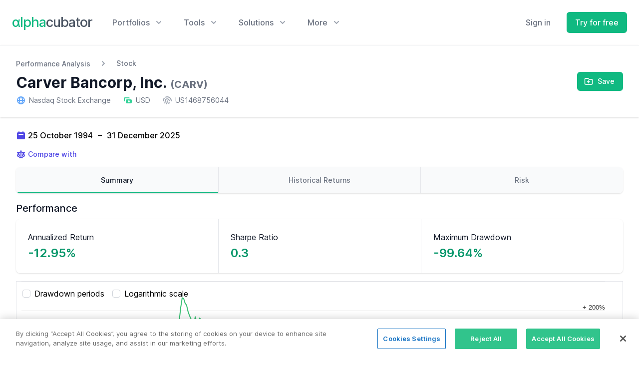

--- FILE ---
content_type: text/html; charset=UTF-8
request_url: https://www.alphacubator.com/analysis/CARV
body_size: 33678
content:
<!doctype html>
<html lang="en">
<head>
    <meta charset="utf-8">
    <meta name="viewport" content="width=device-width, initial-scale=1, shrink-to-fit=no">
    <title>Carver Bancorp, Inc. (CARV) Performance Analysis - Alphacubator</title>
    <link rel="canonical" href="https://www.alphacubator.com/analysis/CARV">
    
    <!-- CSRF Token -->
    <meta name="csrf-token" content="JnN9XuGfxRaNAUdUQfh6QWrMFA0CsL9i3BBQ1Ith">

    <link href="https://www.alphacubator.com/static/css/common.css?v=20220211" rel="stylesheet">
    <link href="https://www.alphacubator.com/static/css/marketing.css?v=20220211" rel="stylesheet">
    <link rel="stylesheet" href="https://www.alphacubator.com/static/font/inter.css">

    <script src="https://cdn.jsdelivr.net/npm/alpinejs@3.2.1/dist/cdn.min.js" defer></script>
    <script src="https://www.alphacubator.com/static/js/components-v2.js?v=20210615"></script>

    </head>

<body>

        <div class="fixed z-50 inset-0 overflow-y-auto"
    x-data="{}" 
    x-show="$store.modal.show" 
    style="display:none;">

    <div class="flex items-start justify-center min-h-screen pt-4 px-4 pb-20 text-center sm:block sm:p-0">
        <div x-show="$store.modal.show" x-description="Background overlay, show/hide based on modal state." x-transition:enter="ease-out duration-300" x-transition:enter-start="opacity-0" x-transition:enter-end="opacity-100" x-transition:leave="ease-in duration-200" x-transition:leave-start="opacity-100" x-transition:leave-end="opacity-0" class="fixed inset-0 transition-opacity" aria-hidden="true">
            <div class="absolute inset-0 bg-gray-500 opacity-75"></div>
        </div>

        <!-- This element is to trick the browser into centering the modal contents. -->
        <span class="hidden sm:inline-block sm:align-middle sm:h-screen" aria-hidden="true">&#8203;</span>​
        <div x-description="Modal panel, show/hide based on modal state." x-transition:enter="ease-out duration-300" x-transition:enter-start="opacity-0 translate-y-4 sm:translate-y-0 sm:scale-95" x-transition:enter-end="opacity-100 translate-y-0 sm:scale-100" x-transition:leave="ease-in duration-200" x-transition:leave-start="opacity-100 translate-y-0 sm:scale-100" x-transition:leave-end="opacity-0 translate-y-4 sm:translate-y-0 sm:scale-95" class="relative inline-block align-top bg-white rounded-lg px-4 pt-5 pb-4 text-left overflow-visible shadow-xl transition-all sm:my-8 sm:align-middle sm:max-w-lg sm:w-full sm:p-6 w-full" role="dialog" aria-modal="true" aria-labelledby="modal-headline">
            <div class="block absolute top-0 right-0 pt-4 pr-4">
                <button @click="$store.modal.show = false" type="button" class="bg-white rounded-md text-gray-400 hover:text-gray-500 focus:outline-none focus:ring-2 focus:ring-offset-2 focus:ring-emerald-500">
                    <span class="sr-only">Close</span>
                    <!-- Heroicon name: x -->
                    <svg class="h-6 w-6" xmlns="http://www.w3.org/2000/svg" fill="none" viewBox="0 0 24 24" stroke="currentColor" aria-hidden="true">
                        <path stroke-linecap="round" stroke-linejoin="round" stroke-width="2" d="M6 18L18 6M6 6l12 12" />
                    </svg>
                </button>
            </div>
            <div class="sm:flex sm:items-start">
                                <div class="mt-3 w-full text-center sm:mt-0 sm:ml-4 sm:text-left">
                    <h3 class="text-lg leading-6 font-medium text-gray-900" id="modal-headline" x-text="$store.modal.data.title">
                        
                    </h3>
                    <div class="mt-2">
                        <p class="text-sm text-gray-500" x-html="$store.modal.data.body">
                            <div class="flex-1 flex searchtype-compare " x-data="searchAssets('compare')" @keydown.window.escape="$event.target.blur();open = false;" @click.outside="open = false">

    <div class="w-full flex md:ml-0">
        <label class="sr-only">Search</label>
        <div class="relative w-full text-gray-400 focus-within:text-gray-600">
            <div class="absolute inset-y-0 left-0 flex items-center pointer-events-none" aria-hidden="true">
                <svg viewBox="0 0 20 20" fill="currentColor" class=" w-5 h-5" aria-hidden="true">
    <path fill-rule="evenodd" d="M8 4a4 4 0 100 8 4 4 0 000-8zM2 8a6 6 0 1110.89 3.476l4.817 4.817a1 1 0 01-1.414 1.414l-4.816-4.816A6 6 0 012 8z" clip-rule="evenodd"></path>
</svg>
            </div>
            <input 
            x-ref="searchField"
            x-model="search"
            @keyup="filteredAssets()"
            @click="filteredAssets()"
            @keydown.arrow-up.stop.prevent="onArrowUp()" 
            @keydown.arrow-down.stop.prevent="onArrowDown()" 
            @keydown.enter.stop.prevent="onSelect()"
            class="block w-full h-full pl-8 pr-3 py-2 border-transparent text-gray-900 placeholder-gray-500 focus:outline-none focus:ring-0 focus:border-transparent sm:text-sm " 
            :class="{ 'search-loading': loading}"
            placeholder="Search" 
            type="search"
            
            >
            <template x-if="open">
                <ul x-ref="listbox" class="search-listbox max-h-60 overflow-auto text-left list-none z-50 absolute py-3 bg-white shadow-lg rounded-br-lg rounded-bl-lg w-full border-b border-r border-l border-gray-200">
                    <template x-for="(item, index) in myForData" :key="index">
                        <li @click="onSelect()" @mouseenter="selected = index" @mouseleave="selected = null">
                            <div :class="{ 'bg-gray-200': selected === index, '': !(selected === index) }" class="py-1 px-2 w-full cursor-pointer">
                                <template x-if="item.type != 'add'">
                                    <div class="flex justify-between items-end">
                                        <div class="font-bold truncate text-sm" style="flex-basis: 22%;flex-grow: 0;flex-shrink: 0;" x-html="highlight(item.ticker)"></div>
                                        <div class="truncate text-sm" style="flex: 1" x-html="highlight(item.name)"></div>
                                        <div class="hidden sm:block font-medium text-xs md:text-sm text-gray-400" x-text="formatType(item.type)"></div>
                                    </div>
                                </template>
                                <template x-if="item.type == 'add'">
                                    <div x-html="item.name"></div>
                                </template>
                            </div>
                        </li>
                    </template>
                </ul>
            </template>
        </div>
    </div>
    
</div>
                        </p>
                    </div>
                </div>
            </div>
            <template x-if="$store.modal.data.buttons.length">
                <div class="mt-5 sm:mt-4 sm:flex sm:flex-row-reverse">
                    <button @click="$store.modal.show = false" type="button" class="w-full inline-flex justify-center rounded-md border border-transparent px-4 py-2 bg-red-600 text-base font-medium text-white hover:bg-red-700 focus:outline-none focus:ring-2 focus:ring-offset-2 focus:ring-red-500 sm:ml-3 sm:w-auto sm:text-sm">
                        Deactivate
                    </button>
                    <button @click="$store.modal.show = false" type="button" class="mt-3 w-full inline-flex justify-center rounded-md border border-gray-300 px-4 py-2 bg-white text-base font-medium text-gray-700 hover:text-gray-500 focus:outline-none focus:ring-2 focus:ring-offset-2 focus:ring-indigo-500 sm:mt-0 sm:w-auto sm:text-sm">
                        Cancel
                    </button>
                </div>
            </template>
        </div>
    </div>
</div>
    
    <div class="">

        <header class="z-40 relative">

            <div class="mx-auto max-w-7xl relative z-10" x-data="Components.popover({ open: false, focus: true })" x-init="init()" @keydown.escape="onEscape" @close-popover-group.window="onClosePopoverGroup">
                <div class="flex justify-between items-center px-4 py-6 sm:px-6 lg:justify-start lg:space-x-10">
                    <div>
                        <a href="https://www.alphacubator.com" class="flex">
                            <span style="font-family:'Inter var';font-size: 1.70rem;letter-spacing: -1px;" class="text-gray-600 font-medium"><span class="text-emerald-500">αlpha</span>cubator</span>
                        </a>
                    </div>
                    <div class="-mr-2 -my-2 lg:hidden">
                        <button type="button" class="bg-white rounded-md p-2 inline-flex items-center justify-center text-gray-400 hover:text-gray-500 hover:bg-gray-100 focus:outline-none focus:ring-2 focus:ring-inset focus:ring-emerald-500" @click="toggle" @mousedown="if (open) $event.preventDefault()" aria-expanded="false" :aria-expanded="open.toString()">
                            <span class="sr-only">Open menu</span>
                            <svg fill="none" viewBox="0 0 24 24" stroke="currentColor" class=" w-6 h-6" aria-hidden="true">
    <path stroke-linecap="round" stroke-linejoin="round" stroke-width="2" d="M4 6h16M4 12h16M4 18h16" />
</svg>
                        </button>
                    </div>
                    <div class="hidden lg:flex-1 lg:flex lg:items-center lg:justify-between">
                        <nav class="flex space-x-10" x-data="Components.popoverGroup()" x-init="init()">
                            <!-- Menu: Portfolios -->
                            <div class="relative" x-data="Components.popover({ open: false, focus: false })" x-init="init()" @keydown.escape="onEscape" @close-popover-group.window="onClosePopoverGroup">
                                <button type="button" x-state:on="Item active" x-state:off="Item inactive" class="group bg-white rounded-md inline-flex items-center text-base font-medium hover:text-gray-900 focus:outline-none focus:ring-2 focus:ring-offset-2 focus:ring-emerald-500 text-gray-500" :class="{ 'text-gray-900': open, 'text-gray-500': !(open) }" @click="toggle" @mousedown="if (open) $event.preventDefault()" aria-expanded="false" :aria-expanded="open.toString()">
                                    <span>Portfolios</span>
                                    <svg x-state:on="Item active" x-state:off="Item inactive" class="ml-2 h-5 w-5 group-hover:text-gray-500 text-gray-400" :class="{ 'text-gray-600': open, 'text-gray-400': !(open) }" x-description="Heroicon name: solid/chevron-down" xmlns="http://www.w3.org/2000/svg" viewBox="0 0 20 20" fill="currentColor" aria-hidden="true">
                                        <path fill-rule="evenodd" d="M5.293 7.293a1 1 0 011.414 0L10 10.586l3.293-3.293a1 1 0 111.414 1.414l-4 4a1 1 0 01-1.414 0l-4-4a1 1 0 010-1.414z" clip-rule="evenodd"></path>
                                    </svg>
                                </button>

                                <div x-show="open" x-transition:enter="transition ease-out duration-200" x-transition:enter-start="opacity-0 translate-y-1" x-transition:enter-end="opacity-100 translate-y-0" x-transition:leave="transition ease-in duration-150" x-transition:leave-start="opacity-100 translate-y-0" x-transition:leave-end="opacity-0 translate-y-1" x-description="'Solutions' flyout menu, show/hide based on flyout menu state." class="absolute z-10 -ml-4 mt-3 w-screen max-w-md lg:max-w-3xl" x-ref="panel" @click.outside="open = false" style="display: none;">
                                    <div class="rounded-lg shadow-lg ring-1 ring-black ring-opacity-5 overflow-hidden">
                                        <div class="relative grid gap-6 bg-white px-5 py-6 sm:gap-8 sm:p-8 lg:grid-cols-2">

                                            <a href="https://www.alphacubator.com/portfolios/lazy" class="-m-3 p-3 flex items-start rounded-lg hover:bg-gray-50">
                                                <div class="shrink-0 flex items-center justify-center h-10 w-10 rounded-md bg-emerald-500 text-white sm:h-12 sm:w-12">
                                                    <svg fill="none" viewBox="0 0 24 24" stroke="currentColor" class=" w-6 h-6" aria-hidden="true">
    <path stroke-linecap="round" stroke-linejoin="round" stroke-width="2" d="M4 6a2 2 0 012-2h2a2 2 0 012 2v2a2 2 0 01-2 2H6a2 2 0 01-2-2V6zM14 6a2 2 0 012-2h2a2 2 0 012 2v2a2 2 0 01-2 2h-2a2 2 0 01-2-2V6zM4 16a2 2 0 012-2h2a2 2 0 012 2v2a2 2 0 01-2 2H6a2 2 0 01-2-2v-2zM14 16a2 2 0 012-2h2a2 2 0 012 2v2a2 2 0 01-2 2h-2a2 2 0 01-2-2v-2z" />
</svg>
                                                </div>
                                                <div class="ml-4">
                                                    <p class="text-base font-medium text-gray-900">
                                                        Lazy Portfolios
                                                    </p>
                                                    <p class="mt-1 text-sm text-gray-500">
                                                        Simple and passive portfolios with fixed allocations for long-term investors.
                                                    </p>
                                                </div>
                                            </a>

                                            <a href="https://www.alphacubator.com/portfolios/tactical-asset-allocation" class="-m-3 p-3 flex items-start rounded-lg hover:bg-gray-50">
                                                <div class="shrink-0 flex items-center justify-center h-10 w-10 rounded-md bg-emerald-500 text-white sm:h-12 sm:w-12">
                                                    <svg fill="none" viewBox="0 0 24 24" stroke="currentColor" class=" w-6 h-6" aria-hidden="true">
    <path stroke-linecap="round" stroke-linejoin="round" stroke-width="2" d="M17 14v6m-3-3h6M6 10h2a2 2 0 002-2V6a2 2 0 00-2-2H6a2 2 0 00-2 2v2a2 2 0 002 2zm10 0h2a2 2 0 002-2V6a2 2 0 00-2-2h-2a2 2 0 00-2 2v2a2 2 0 002 2zM6 20h2a2 2 0 002-2v-2a2 2 0 00-2-2H6a2 2 0 00-2 2v2a2 2 0 002 2z" />
</svg>
                                                </div>
                                                <div class="ml-4">
                                                    <p class="text-base font-medium text-gray-900">
                                                        Tactical Asset Allocation Portfolios
                                                    </p>
                                                    <p class="mt-1 text-sm text-gray-500">
                                                        Dynamic portfolios based on TAA-strategies for active investors.
                                                    </p>
                                                </div>
                                            </a>

                                            <a href="https://www.alphacubator.com/portfolios" class="-m-3 p-3 flex items-start rounded-lg hover:bg-gray-50">
                                                <div class="shrink-0 flex items-center justify-center h-10 w-10 rounded-md bg-emerald-500 text-white sm:h-12 sm:w-12">
                                                    <svg fill="none" viewBox="0 0 24 24" stroke="currentColor" class=" w-6 h-6" aria-hidden="true">
    <path stroke-linecap="round" stroke-linejoin="round" stroke-width="2" d="M5 3v4M3 5h4M6 17v4m-2-2h4m5-16l2.286 6.857L21 12l-5.714 2.143L13 21l-2.286-6.857L5 12l5.714-2.143L13 3z" />
</svg>
                                                </div>
                                                <div class="ml-4">
                                                    <p class="text-base font-medium text-gray-900">
                                                        αc Portfolios
                                                    </p>
                                                    <p class="mt-1 text-sm text-gray-500">
                                                        Our own in-house developed investment portfolios.
                                                    </p>
                                                </div>
                                            </a>

                                        </div>
                                        <div class="p-5 bg-gray-50 sm:p-8">
                                            <a href="https://www.alphacubator.com/solutions/investors#portfolio-builder" class="-m-3 p-3 flow-root rounded-md hover:bg-gray-100">
                                                <div class="flex items-center">
                                                    <div class="text-base font-medium text-gray-900">
                                                        Portfolio Builder
                                                    </div>
                                                    <span class="ml-3 inline-flex items-center px-3 py-0.5 rounded-full text-xs font-medium leading-5 bg-emerald-100 text-emerald-800">
                                                        Do-It-Yourself
                                                    </span>
                                                </div>
                                                <p class="mt-1 text-sm text-gray-500">
                                                    Use our tool to build and backtest your own portfolio.
                                                </p>
                                            </a>
                                        </div>
                                    </div>
                                </div>

                            </div>

                            <!-- Menu: Tools -->
                            <div class="relative" x-data="Components.popover({ open: false, focus: false })" x-init="init()" @keydown.escape="onEscape" @close-popover-group.window="onClosePopoverGroup">
                                <button type="button" x-state:on="Item active" x-state:off="Item inactive" class="group bg-white rounded-md inline-flex items-center text-base font-medium hover:text-gray-900 focus:outline-none focus:ring-2 focus:ring-offset-2 focus:ring-emerald-500 text-gray-500" :class="{ 'text-gray-900': open, 'text-gray-500': !(open) }" @click="toggle" @mousedown="if (open) $event.preventDefault()" aria-expanded="false" :aria-expanded="open.toString()">
                                    <span>Tools</span>
                                    <svg x-state:on="Item active" x-state:off="Item inactive" class="ml-2 h-5 w-5 group-hover:text-gray-500 text-gray-400" :class="{ 'text-gray-600': open, 'text-gray-400': !(open) }" x-description="Heroicon name: solid/chevron-down" xmlns="http://www.w3.org/2000/svg" viewBox="0 0 20 20" fill="currentColor" aria-hidden="true">
                                        <path fill-rule="evenodd" d="M5.293 7.293a1 1 0 011.414 0L10 10.586l3.293-3.293a1 1 0 111.414 1.414l-4 4a1 1 0 01-1.414 0l-4-4a1 1 0 010-1.414z" clip-rule="evenodd"></path>
                                    </svg>
                                </button>

                                <div x-show="open" x-transition:enter="transition ease-out duration-200" x-transition:enter-start="opacity-0 translate-y-1" x-transition:enter-end="opacity-100 translate-y-0" x-transition:leave="transition ease-in duration-150" x-transition:leave-start="opacity-100 translate-y-0" x-transition:leave-end="opacity-0 translate-y-1" x-description="'Solutions' flyout menu, show/hide based on flyout menu state." class="absolute z-10 left-1/2 -translate-x-1/2 mt-3 px-2 w-screen max-w-md sm:px-0" x-ref="panel" @click.outside="open = false" style="display: none;">
                                    <div class="rounded-lg shadow-lg ring-1 ring-black ring-opacity-5 overflow-hidden">
                                        <div class="relative grid gap-6 bg-white px-5 py-6 sm:gap-8 sm:p-8">

                                            <a href="https://www.alphacubator.com/analysis" class="-m-3 p-3 flex items-start rounded-lg hover:bg-gray-50 transition ease-in-out duration-150">
                                                <div class="shrink-0 h-6 w-6 text-emerald-500">
                                                    <svg fill="none" viewBox="0 0 24 24" stroke="currentColor" class=" w-6 h-6" aria-hidden="true">
    <path stroke-linecap="round" stroke-linejoin="round" stroke-width="2" d="M16 8v8m-4-5v5m-4-2v2m-2 4h12a2 2 0 002-2V6a2 2 0 00-2-2H6a2 2 0 00-2 2v12a2 2 0 002 2z" />
</svg>
                                                </div>
                                                <div class="ml-4">
                                                    <p class="text-base font-medium text-gray-900">
                                                        Asset Analyzer
                                                    </p>
                                                    <p class="mt-1 text-sm text-gray-500">
                                                        Analyze stocks, ETFs, mutual funds, ... quantitatively.
                                                    </p>
                                                </div>
                                            </a>

                                            <a href="https://www.alphacubator.com/solutions/investors#portfolio-builder" class="-m-3 p-3 flex items-start rounded-lg hover:bg-gray-50 transition ease-in-out duration-150">
                                                <div class="shrink-0 h-6 w-6 text-emerald-500">
                                                    <svg fill="none" viewBox="0 0 24 24" stroke="currentColor" class=" w-6 h-6" aria-hidden="true">
    <path stroke-linecap="round" stroke-linejoin="round" stroke-width="2" d="M11 4a2 2 0 114 0v1a1 1 0 001 1h3a1 1 0 011 1v3a1 1 0 01-1 1h-1a2 2 0 100 4h1a1 1 0 011 1v3a1 1 0 01-1 1h-3a1 1 0 01-1-1v-1a2 2 0 10-4 0v1a1 1 0 01-1 1H7a1 1 0 01-1-1v-3a1 1 0 00-1-1H4a2 2 0 110-4h1a1 1 0 001-1V7a1 1 0 011-1h3a1 1 0 001-1V4z" />
</svg>
                                                </div>
                                                <div class="ml-4">
                                                    <p class="text-base font-medium text-gray-900">
                                                        Portfolio Backtester
                                                    </p>
                                                    <p class="mt-1 text-sm text-gray-500">
                                                        Backtest your own custom portfolio.
                                                    </p>
                                                </div>
                                            </a>

                                        </div>

                                        <div class="px-5 py-5 bg-gray-50 space-y-6 sm:flex sm:space-y-0 sm:space-x-10 sm:px-8">
                                            <div class="flow-root">
                                                <a href="https://app.alphacubator.com/register" class="-m-3 p-3 flex items-center rounded-md text-base font-medium text-gray-900 hover:bg-gray-100 transition ease-in-out duration-150">
                                                    <svg fill="none" viewBox="0 0 24 24" stroke="currentColor" class="shrink-0 text-gray-400 w-6 h-6" aria-hidden="true">
    <path stroke-linecap="round" stroke-linejoin="round" stroke-width="2" d="M15 15l-2 5L9 9l11 4-5 2zm0 0l5 5M7.188 2.239l.777 2.897M5.136 7.965l-2.898-.777M13.95 4.05l-2.122 2.122m-5.657 5.656l-2.12 2.122" />
</svg>
                                                    <span class="ml-3">Sign up for more</span>
                                                </a>
                                            </div>
                                        </div>
                                    </div>
                                </div>

                            </div>


                            <!-- Menu: Solutions -->
                            <div class="relative" x-data="Components.popover({ open: false, focus: false })" x-init="init()" @keydown.escape="onEscape" @close-popover-group.window="onClosePopoverGroup">
                                <button type="button" x-state:on="Item active" x-state:off="Item inactive" class="group bg-white rounded-md inline-flex items-center text-base font-medium hover:text-gray-900 focus:outline-none focus:ring-2 focus:ring-offset-2 focus:ring-emerald-500 text-gray-500" :class="{ 'text-gray-900': open, 'text-gray-500': !(open) }" @click="toggle" @mousedown="if (open) $event.preventDefault()" aria-expanded="false" :aria-expanded="open.toString()">
                                    <span>Solutions</span>
                                    <svg x-state:on="Item active" x-state:off="Item inactive" class="ml-2 h-5 w-5 group-hover:text-gray-500 text-gray-400" :class="{ 'text-gray-600': open, 'text-gray-400': !(open) }" x-description="Heroicon name: solid/chevron-down" xmlns="http://www.w3.org/2000/svg" viewBox="0 0 20 20" fill="currentColor" aria-hidden="true">
                                        <path fill-rule="evenodd" d="M5.293 7.293a1 1 0 011.414 0L10 10.586l3.293-3.293a1 1 0 111.414 1.414l-4 4a1 1 0 01-1.414 0l-4-4a1 1 0 010-1.414z" clip-rule="evenodd"></path>
                                    </svg>
                                </button>

                                <div x-show="open" x-transition:enter="transition ease-out duration-200" x-transition:enter-start="opacity-0 translate-y-1" x-transition:enter-end="opacity-100 translate-y-0" x-transition:leave="transition ease-in duration-150" x-transition:leave-start="opacity-100 translate-y-0" x-transition:leave-end="opacity-0 translate-y-1" x-description="'Solutions' flyout menu, show/hide based on flyout menu state." class="absolute z-10 -ml-4 mt-3 w-screen max-w-md lg:max-w-3xl" x-ref="panel" @click.outside="open = false" style="display: none;">
                                    <div class="rounded-lg shadow-lg ring-1 ring-black ring-opacity-5 overflow-hidden">
                                        <div class="relative grid gap-6 bg-white px-5 py-6 sm:gap-8 sm:p-8 lg:grid-cols-2">

                                            <a href="https://www.alphacubator.com/solutions/investors" class="-m-3 p-3 flex items-start rounded-lg hover:bg-gray-50">
                                                <div class="shrink-0 flex items-center justify-center h-10 w-10 rounded-md bg-emerald-500 text-white sm:h-12 sm:w-12">
                                                    <svg fill="none" viewBox="0 0 24 24" stroke="currentColor" class=" w-6 h-6" aria-hidden="true">
    <path stroke-linecap="round" stroke-linejoin="round" stroke-width="2" d="M17 20h5v-2a3 3 0 00-5.356-1.857M17 20H7m10 0v-2c0-.656-.126-1.283-.356-1.857M7 20H2v-2a3 3 0 015.356-1.857M7 20v-2c0-.656.126-1.283.356-1.857m0 0a5.002 5.002 0 019.288 0M15 7a3 3 0 11-6 0 3 3 0 016 0zm6 3a2 2 0 11-4 0 2 2 0 014 0zM7 10a2 2 0 11-4 0 2 2 0 014 0z" />
</svg>
                                                </div>
                                                <div class="ml-4">
                                                    <p class="text-base font-medium text-gray-900">
                                                        For investors
                                                    </p>
                                                    <p class="mt-1 text-sm text-gray-500">
                                                        Build and improve your investment strategies for more peace-of-mind.
                                                    </p>
                                                </div>
                                            </a>

                                            <a href="https://www.alphacubator.com/solutions/banks" class="-m-3 p-3 flex items-start rounded-lg hover:bg-gray-50">
                                                <div class="shrink-0 flex items-center justify-center h-10 w-10 rounded-md bg-emerald-500 text-white sm:h-12 sm:w-12">
                                                    <svg fill="none" viewBox="0 0 24 24" stroke="currentColor" class=" w-6 h-6" aria-hidden="true">
    <path stroke-linecap="round" stroke-linejoin="round" stroke-width="2" d="M19 21V5a2 2 0 00-2-2H7a2 2 0 00-2 2v16m14 0h2m-2 0h-5m-9 0H3m2 0h5M9 7h1m-1 4h1m4-4h1m-1 4h1m-5 10v-5a1 1 0 011-1h2a1 1 0 011 1v5m-4 0h4" />
</svg>
                                                </div>
                                                <div class="ml-4">
                                                    <p class="text-base font-medium text-gray-900">
                                                        For banks & investment managers
                                                    </p>
                                                    <p class="mt-1 text-sm text-gray-500">
                                                        Employ our tools and offer better fund performance to your clients.
                                                    </p>
                                                </div>
                                            </a>

                                        </div>
                                        <div class="p-5 bg-gray-50 sm:p-8">
                                            <a href="https://www.alphacubator.com/portfolios" class="-m-3 p-3 flow-root rounded-md hover:bg-gray-100">
                                                <div class="flex items-center">
                                                    <div class="text-base font-medium text-gray-900">
                                                        αc Portfolios
                                                    </div>
                                                    <span class="ml-3 inline-flex items-center px-3 py-0.5 rounded-full text-xs font-medium leading-5 bg-emerald-100 text-emerald-800">
                                                        <svg viewBox="0 0 20 20" fill="currentColor" class=" w-4 h-4" aria-hidden="true">
    <path fill-rule="evenodd" d="M12.395 2.553a1 1 0 00-1.45-.385c-.345.23-.614.558-.822.88-.214.33-.403.713-.57 1.116-.334.804-.614 1.768-.84 2.734a31.365 31.365 0 00-.613 3.58 2.64 2.64 0 01-.945-1.067c-.328-.68-.398-1.534-.398-2.654A1 1 0 005.05 6.05 6.981 6.981 0 003 11a7 7 0 1011.95-4.95c-.592-.591-.98-.985-1.348-1.467-.363-.476-.724-1.063-1.207-2.03zM12.12 15.12A3 3 0 017 13s.879.5 2.5.5c0-1 .5-4 1.25-4.5.5 1 .786 1.293 1.371 1.879A2.99 2.99 0 0113 13a2.99 2.99 0 01-.879 2.121z" clip-rule="evenodd" />
</svg>
                                                    </span>
                                                </div>
                                                <p class="mt-1 text-sm text-gray-500">
                                                    Our own in-house developed investment portfolios.
                                                </p>
                                            </a>
                                        </div>
                                    </div>
                                </div>

                            </div>
 
                            <div class="relative" x-data="Components.popover({ open: false, focus: false })" x-init="init()" @keydown.escape="onEscape" @close-popover-group.window="onClosePopoverGroup">
                                <button type="button" x-state:on="Item active" x-state:off="Item inactive" class="group bg-white rounded-md inline-flex items-center text-base font-medium hover:text-gray-900 focus:outline-none focus:ring-2 focus:ring-offset-2 focus:ring-emerald-500 text-gray-500" :class="{ 'text-gray-900': open, 'text-gray-500': !(open) }" @click="toggle" @mousedown="if (open) $event.preventDefault()" aria-expanded="false" :aria-expanded="open.toString()">
                                    <span>More</span>
                                    <svg x-state:on="Item active" x-state:off="Item inactive" class="ml-2 h-5 w-5 group-hover:text-gray-500 text-gray-400" :class="{ 'text-gray-600': open, 'text-gray-400': !(open) }" x-description="Heroicon name: solid/chevron-down" xmlns="http://www.w3.org/2000/svg" viewBox="0 0 20 20" fill="currentColor" aria-hidden="true">
                                        <path fill-rule="evenodd" d="M5.293 7.293a1 1 0 011.414 0L10 10.586l3.293-3.293a1 1 0 111.414 1.414l-4 4a1 1 0 01-1.414 0l-4-4a1 1 0 010-1.414z" clip-rule="evenodd"></path>
                                    </svg>
                                </button>

                                <div x-show="open" x-transition:enter="transition ease-out duration-200" x-transition:enter-start="opacity-0 translate-y-1" x-transition:enter-end="opacity-100 translate-y-0" x-transition:leave="transition ease-in duration-150" x-transition:leave-start="opacity-100 translate-y-0" x-transition:leave-end="opacity-0 translate-y-1" x-description="'More' flyout menu, show/hide based on flyout menu state." class="absolute z-10 left-1/2 -translate-x-1/2 mt-3 px-2 w-screen max-w-xs sm:px-0" x-ref="panel" @click.outside="open = false" style="display: none;">
                                    <div class="rounded-lg shadow-lg ring-1 ring-black ring-opacity-5 overflow-hidden">
                                        <div class="relative grid gap-6 bg-white px-5 py-6 sm:gap-8 sm:p-8">

                                            <a href="https://www.alphacubator.com/pricing" class="-m-3 p-3 block rounded-md hover:bg-gray-50">
                                                <p class="text-base font-medium text-gray-900">
                                                    Pricing
                                                </p>
                                                <p class="mt-1 text-sm text-gray-500">
                                                    Compare our different pricing plans.
                                                </p>
                                            </a>

                                            <a href="https://www.alphacubator.com/about" class="-m-3 p-3 block rounded-md hover:bg-gray-50">
                                                <p class="text-base font-medium text-gray-900">
                                                    About Us
                                                </p>
                                                <p class="mt-1 text-sm text-gray-500">
                                                    Get to know what we're all about.
                                                </p>
                                            </a>
                                            <!--
                                            <a href="#" class="-m-3 p-3 block rounded-md hover:bg-gray-50">
                                                <p class="text-base font-medium text-gray-900">
                                                    Blog
                                                </p>
                                                <p class="mt-1 text-sm text-gray-500">
                                                    Read our articles and gain some new insights.
                                                </p>
                                            </a>
                                            -->
                                        </div>
                                    </div>
                                </div>
                            </div>
                        </nav>
                        <div class="flex items-center lg:ml-12">
                                                        <a href="https://app.alphacubator.com/login" class="mr-4 text-base font-medium text-gray-500 hover:text-gray-900">
                                Sign in
                            </a>
                            <!--
                            <a href="https://www.alphacubator.com/contact" class="hidden lg:block ml-8 inline-flex items-center justify-center px-4 py-2 border border-emerald-300 rounded-md shadow-sm text-base font-medium text-emerald-500 bg-white hover:bg-emerald-50 focus:outline-none focus:ring-2 focus:ring-offset-2 focus:ring-emerald-500">
                                Talk to sales
                            </a>
                            -->
                            <a href="https://app.alphacubator.com/register" class="ml-4 inline-flex items-center justify-center px-4 py-2 border border-transparent rounded-md shadow-sm text-base font-medium text-white bg-emerald-500 hover:bg-emerald-600">
                                Try for free
                            </a>
                                                    </div>
                    </div>
                </div>

                <div x-show="open" x-transition:enter="duration-200 ease-out" x-transition:enter-start="opacity-0 scale-95" x-transition:enter-end="opacity-100 scale-100" x-transition:leave="duration-100 ease-in" x-transition:leave-start="opacity-100 scale-100" x-transition:leave-end="opacity-0 scale-95" x-description="Mobile menu, show/hide based on mobile menu state." class="absolute top-0 inset-x-0 p-2 transition origin-top-right lg:hidden" x-ref="panel" @click.outside="open = false" style="display: none;">
                    <div class="rounded-lg shadow-lg ring-1 ring-black ring-opacity-5 bg-white divide-y-2 divide-gray-50">
                        <div class="pt-5 pb-6 px-5">
                            <div class="flex items-center justify-between">
                                <div>
                                    <span style="font-family:'Inter var';font-size: 1.70rem;letter-spacing: -1px;" class="text-gray-600 font-medium"><span class="text-emerald-500">αlpha</span>cubator</span>
                                </div>
                                <div class="-mr-2">
                                    <button type="button" class="bg-white rounded-md p-2 inline-flex items-center justify-center text-gray-400 hover:text-gray-500 hover:bg-gray-100 focus:outline-none focus:ring-2 focus:ring-inset focus:ring-emerald-500" @click="toggle">
                                        <span class="sr-only">Close menu</span>
                                        <svg fill="none" viewBox="0 0 24 24" stroke="currentColor" class=" w-6 h-6" aria-hidden="true">
    <path stroke-linecap="round" stroke-linejoin="round" stroke-width="2" d="M6 18L18 6M6 6l12 12"></path>
</svg>
                                    </button>
                                </div>
                            </div>
                            <div class="mt-6">
                                <nav class="grid gap-6">

                                    <a href="https://www.alphacubator.com/portfolios/lazy" class="-m-3 p-3 flex items-center rounded-lg hover:bg-gray-50">
                                        <div class="shrink-0 flex items-center justify-center h-10 w-10 rounded-md bg-emerald-100 text-emerald-700">
                                            <svg fill="none" viewBox="0 0 24 24" stroke="currentColor" class=" w-6 h-6" aria-hidden="true">
    <path stroke-linecap="round" stroke-linejoin="round" stroke-width="2" d="M4 6a2 2 0 012-2h2a2 2 0 012 2v2a2 2 0 01-2 2H6a2 2 0 01-2-2V6zM14 6a2 2 0 012-2h2a2 2 0 012 2v2a2 2 0 01-2 2h-2a2 2 0 01-2-2V6zM4 16a2 2 0 012-2h2a2 2 0 012 2v2a2 2 0 01-2 2H6a2 2 0 01-2-2v-2zM14 16a2 2 0 012-2h2a2 2 0 012 2v2a2 2 0 01-2 2h-2a2 2 0 01-2-2v-2z" />
</svg>
                                        </div>
                                        <div class="ml-4 text-base font-medium text-gray-900">
                                            Lazy Portfolios
                                        </div>
                                    </a>

                                    <a href="https://www.alphacubator.com/portfolios/tactical-asset-allocation" class="-m-3 p-3 flex items-center rounded-lg hover:bg-gray-50">
                                        <div class="shrink-0 flex items-center justify-center h-10 w-10 rounded-md bg-emerald-100 text-emerald-700">
                                            <svg fill="none" viewBox="0 0 24 24" stroke="currentColor" class=" w-6 h-6" aria-hidden="true">
    <path stroke-linecap="round" stroke-linejoin="round" stroke-width="2" d="M17 14v6m-3-3h6M6 10h2a2 2 0 002-2V6a2 2 0 00-2-2H6a2 2 0 00-2 2v2a2 2 0 002 2zm10 0h2a2 2 0 002-2V6a2 2 0 00-2-2h-2a2 2 0 00-2 2v2a2 2 0 002 2zM6 20h2a2 2 0 002-2v-2a2 2 0 00-2-2H6a2 2 0 00-2 2v2a2 2 0 002 2z" />
</svg>
                                        </div>
                                        <div class="ml-4 text-base font-medium text-gray-900">
                                            Tactical Asset Allocation Portfolios
                                        </div>
                                    </a>

                                    <a href="https://www.alphacubator.com/portfolios" class="-m-3 p-3 flex items-center rounded-lg hover:bg-gray-50">
                                        <div class="shrink-0 flex items-center justify-center h-10 w-10 rounded-md bg-emerald-100 text-emerald-700">
                                            <svg fill="none" viewBox="0 0 24 24" stroke="currentColor" class=" w-6 h-6" aria-hidden="true">
    <path stroke-linecap="round" stroke-linejoin="round" stroke-width="2" d="M5 3v4M3 5h4M6 17v4m-2-2h4m5-16l2.286 6.857L21 12l-5.714 2.143L13 21l-2.286-6.857L5 12l5.714-2.143L13 3z" />
</svg>
                                        </div>
                                        <div class="ml-4 text-base font-medium text-gray-900">
                                            αc Portfolios
                                        </div>
                                    </a>

                                </nav>
                            </div>
                        </div>
                        <div class="py-6 px-5">
                            <nav class="grid gap-6">
                                <a href="https://www.alphacubator.com/analysis" class="-m-3 p-3 flex items-center rounded-lg hover:bg-gray-50">
                                    <div class="shrink-0 flex items-center justify-center h-10 w-10 rounded-md bg-emerald-500 text-white">
                                        <svg fill="none" viewBox="0 0 24 24" stroke="currentColor" class=" w-6 h-6" aria-hidden="true">
    <path stroke-linecap="round" stroke-linejoin="round" stroke-width="2" d="M16 8v8m-4-5v5m-4-2v2m-2 4h12a2 2 0 002-2V6a2 2 0 00-2-2H6a2 2 0 00-2 2v12a2 2 0 002 2z" />
</svg>
                                    </div>
                                    <div class="ml-4 text-base font-medium text-gray-900">
                                        Asset Analyzer
                                    </div>
                                </a>

                                <a href="https://www.alphacubator.com/solutions/investors#portfolio-builder" class="-m-3 p-3 flex items-center rounded-lg hover:bg-gray-50">
                                    <div class="shrink-0 flex items-center justify-center h-10 w-10 rounded-md bg-emerald-500 text-white">
                                        <svg fill="none" viewBox="0 0 24 24" stroke="currentColor" class=" w-6 h-6" aria-hidden="true">
    <path stroke-linecap="round" stroke-linejoin="round" stroke-width="2" d="M11 4a2 2 0 114 0v1a1 1 0 001 1h3a1 1 0 011 1v3a1 1 0 01-1 1h-1a2 2 0 100 4h1a1 1 0 011 1v3a1 1 0 01-1 1h-3a1 1 0 01-1-1v-1a2 2 0 10-4 0v1a1 1 0 01-1 1H7a1 1 0 01-1-1v-3a1 1 0 00-1-1H4a2 2 0 110-4h1a1 1 0 001-1V7a1 1 0 011-1h3a1 1 0 001-1V4z" />
</svg>
                                    </div>
                                    <div class="ml-4 text-base font-medium text-gray-900">
                                        Portfolio Backtester
                                    </div>
                                </a>
                            </nav>
                        </div>
                        <div class="py-6 px-5">
                            <div class="grid grid-cols-2 gap-4">
                                <a href="https://www.alphacubator.com/solutions/investors" class="text-base font-medium text-gray-900 hover:text-gray-700">
                                    For investors
                                </a>

                                <a href="https://www.alphacubator.com/solutions/banks" class="text-base font-medium text-gray-900 hover:text-gray-700">
                                    For institutions
                                </a>

                                <a href="https://www.alphacubator.com/pricing" class="text-base font-medium text-gray-900 hover:text-gray-700">
                                    Pricing
                                </a>

                                <a href="https://www.alphacubator.com/about" class="text-base font-medium text-gray-900 hover:text-gray-700">
                                    About us
                                </a>
                                <!--
                                <a href="#" class="text-base font-medium text-gray-900 hover:text-gray-700">
                                    Blog
                                </a>
                                <a href="https://www.alphacubator.com/contact" class="text-base font-medium text-gray-900 hover:text-gray-700">
                                    Contact us
                                </a>
                                -->

                            </div>
                            <div class="mt-6">
                                <a href="https://app.alphacubator.com/register" class="w-full flex items-center justify-center px-4 py-2 border border-transparent rounded-md shadow-sm text-base font-medium text-white bg-emerald-500 hover:bg-emerald-600">
                                    Sign up
                                </a>
                                <p class="mt-6 text-center text-base font-medium text-gray-500">
                                    Existing customer?
                                    <!-- space -->
                                    <a href="https://app.alphacubator.com/login" class="text-emerald-600 hover:text-emerald-500">
                                        Sign in
                                    </a>
                                </p>
                            </div>
                        </div>
                    </div>
                </div>
            </div>
        </header>


        <div class="bg-white shadow border-t border-gray-200">
    <div class="max-w-7xl mx-auto px-4 sm:px-6 lg:px-8">
        <div class="py-6 lg:flex lg:items-center lg:justify-between ">
            <div class="flex-1 min-w-0">
                <nav class="flex" aria-label="Breadcrumb">
                    <ol class="flex items-center space-x-4" role="list">
                        <li>
                            <div>
                                                                <a href="https://www.alphacubator.com/analysis" class="text-sm font-medium text-gray-500 hover:text-gray-700">Performance Analysis</a>
                                                            </div>
                        </li>
                        <li>
                            <div class="flex items-center">
                                <svg viewBox="0 0 20 20" fill="currentColor" class="shrink-0 text-gray-400 w-5 h-5" aria-hidden="true">
    <path fill-rule="evenodd" d="M7.293 14.707a1 1 0 010-1.414L10.586 10 7.293 6.707a1 1 0 011.414-1.414l4 4a1 1 0 010 1.414l-4 4a1 1 0 01-1.414 0z" clip-rule="evenodd"></path>
</svg>
                                                                <span class="ml-4 text-sm font-medium text-gray-500">Stock</span>
                                                            </div>
                        </li>
                    </ol>
                </nav>
                <h2 class="mt-2 text-2xl font-bold leading-7 text-gray-900 sm:text-3xl sm:truncate">
                    Carver Bancorp, Inc. <span class="text-gray-500 text-lg sm:text-xl">(CARV)</span>
                </h2>
                <div class="mt-1 flex flex-col sm:flex-row sm:flex-wrap sm:mt-0 sm:space-x-6">
                    <div class="mt-2 flex items-center text-sm text-gray-500">
                        <svg viewBox="0 0 20 20" fill="currentColor" class="shrink-0 mr-1.5 text-blue-400 w-5 h-5" aria-hidden="true">
    <path fill-rule="evenodd" d="M4.083 9h1.946c.089-1.546.383-2.97.837-4.118A6.004 6.004 0 004.083 9zM10 2a8 8 0 100 16 8 8 0 000-16zm0 2c-.076 0-.232.032-.465.262-.238.234-.497.623-.737 1.182-.389.907-.673 2.142-.766 3.556h3.936c-.093-1.414-.377-2.649-.766-3.556-.24-.56-.5-.948-.737-1.182C10.232 4.032 10.076 4 10 4zm3.971 5c-.089-1.546-.383-2.97-.837-4.118A6.004 6.004 0 0115.917 9h-1.946zm-2.003 2H8.032c.093 1.414.377 2.649.766 3.556.24.56.5.948.737 1.182.233.23.389.262.465.262.076 0 .232-.032.465-.262.238-.234.498-.623.737-1.182.389-.907.673-2.142.766-3.556zm1.166 4.118c.454-1.147.748-2.572.837-4.118h1.946a6.004 6.004 0 01-2.783 4.118zm-6.268 0C6.412 13.97 6.118 12.546 6.03 11H4.083a6.004 6.004 0 002.783 4.118z" clip-rule="evenodd" />
</svg>
                        Nasdaq Stock Exchange
                    </div>
                    <div class="mt-2 flex items-center text-sm text-gray-500">
                        <svg viewBox="0 0 20 20" fill="currentColor" class="shrink-0 mr-1.5 text-emerald-400 w-5 h-5" aria-hidden="true">
    <path fill-rule="evenodd" d="M4 4a2 2 0 00-2 2v4a2 2 0 002 2V6h10a2 2 0 00-2-2H4zm2 6a2 2 0 012-2h8a2 2 0 012 2v4a2 2 0 01-2 2H8a2 2 0 01-2-2v-4zm6 4a2 2 0 100-4 2 2 0 000 4z" clip-rule="evenodd" />
</svg>
                        USD
                    </div>
                                        <div class="mt-2 flex items-center text-sm text-gray-500">
                        <svg viewBox="0 0 20 20" fill="currentColor" class="shrink-0 mr-1.5 text-gray-400 w-5 h-5" aria-hidden="true">
    <path fill-rule="evenodd" d="M6.625 2.655A9 9 0 0119 11a1 1 0 11-2 0 7 7 0 00-9.625-6.492 1 1 0 11-.75-1.853zM4.662 4.959A1 1 0 014.75 6.37 6.97 6.97 0 003 11a1 1 0 11-2 0 8.97 8.97 0 012.25-5.953 1 1 0 011.412-.088z" clip-rule="evenodd" />
    <path fill-rule="evenodd" d="M5 11a5 5 0 1110 0 1 1 0 11-2 0 3 3 0 10-6 0c0 1.677-.345 3.276-.968 4.729a1 1 0 11-1.838-.789A9.964 9.964 0 005 11zm8.921 2.012a1 1 0 01.831 1.145 19.86 19.86 0 01-.545 2.436 1 1 0 11-1.92-.558c.207-.713.371-1.445.49-2.192a1 1 0 011.144-.83z" clip-rule="evenodd" />
    <path fill-rule="evenodd" d="M10 10a1 1 0 011 1c0 2.236-.46 4.368-1.29 6.304a1 1 0 01-1.838-.789A13.952 13.952 0 009 11a1 1 0 011-1z" clip-rule="evenodd" />
</svg>
                        US1468756044
                    </div>
                                    </div>
            </div>
            <div class="mt-5 flex lg:mt-0 lg:ml-4">

                <span class="">
                                        <a href="https://app.alphacubator.com/asset/CARV/save" class="inline-flex items-center px-4 py-2 border border-transparent rounded-md shadow-sm text-sm font-medium text-white bg-emerald-500 hover:bg-emerald-600 focus:outline-none focus:ring-2 focus:ring-offset-2 focus:ring-emerald-500">
                        <svg fill="none" viewBox="0 0 24 24" stroke="currentColor" class="-ml-1 mr-2 w-5 h-5" aria-hidden="true">
    <path stroke-linecap="round" stroke-linejoin="round" stroke-width="2" d="M9 13h6m-3-3v6m-9 1V7a2 2 0 012-2h6l2 2h6a2 2 0 012 2v8a2 2 0 01-2 2H5a2 2 0 01-2-2z" />
</svg>
                        Save
                    </a>
                                    </span>

            </div>
        </div>
    </div>
</div>

<main class="max-w-7xl mx-auto mt-6">
    <script src="https://www.alphacubator.com/static/js/highcharts/highstock.js?v=20240904"></script>

<script>

    /*
     (function (H) {
     // Pass error messages
     H.Axis.prototype.allowNegativeLog = true;

     // Override conversions
     H.Axis.prototype.log2lin = function (num) {
     if(num == 0) {
     return 0;
     } else if(num < 0) {
     return -Math.log(Math.abs(num)) / Math.LN10;
     } else {
     return Math.log(num) / Math.LN10;
     }
     };
     H.Axis.prototype.lin2log = function (num) {
     if(num == 0) {
     return 0;
     } else if(num < 0) {
     return -Math.pow(10, Math.abs(num));
     } else {
     return Math.pow(10, num);
     }
     };
     }(Highcharts));
     */

    var charts = [];
    /**
     * Create the chart when all data is loaded
     * @param  compare: 'value' or 'percent'
     * @returns  {undefined}
     */
    function createChart(id, seriesOptions, logy, shouldAnimate, compare, enableNavigator, enableRangeSelector, enableTooltip, title, marginBottom) {

        charts[id] = Highcharts.stockChart(id, {

            credits: {
                enabled: false
            },

            legend: {
                enabled: true
            },

            navigator: {
                maskFill: 'rgba(61, 72, 82, 0.15)',
                height:40,
                enabled: enableNavigator,
                maskFill: 'rgba(180, 198, 220, 0.25)'
            },

            navigation: {
                buttonOptions: {
                    enabled: false
                }
            },

            // allow downloading a png of the chart dynamically (e.g. for newsletter)
            exporting: {
                chartOptions: {
                    chart: {
                        width: 650,
                        height: 328
                    }
                }
            },

            scrollbar: {
                enabled: false
            },
            
            chart: {
                marginBottom: marginBottom,
                marginTop:0
            },
            rangeSelector: {
                // place zoom at the bottom
                floating: true,
                y: 30,
                verticalAlign: 'bottom',

                buttonPosition: {
                    align: 'right'
                },
                inputPosition: {
                    align: 'left'
                },

                enabled: enableRangeSelector,
                buttonTheme:{
                    fill: "#f7f7f7",
                    style: {
                        color: '#38c172',
                        cursor:"pointer"                },
                    states:{
                        hover:{fill:"#e7e7e7", style:{color:'#38c172'}},
                        select:{fill:"#38c172",style:{color:"white",fontWeight:"bold"}}
                    },
                    width: 40,
                    padding:2,
                    r:2
                },

                selected: 5,
                buttons: [{
                    type: 'month',
                    count: 3,
                    text: '3m'
                }, {
                    type: 'month',
                    count: 6,
                    text: '6m'
                }, {
                    type: 'ytd',
                    text: 'YTD'
                }, {
                    type: 'year',
                    count: 1,
                    text: '1y'
                }, {
                    type: 'year',
                    count: 5,
                    text: '5y'
                }, {
                    type: 'all',
                    text: 'All'
                }]
            },

            yAxis: {
                //tickInterval: 0.3,
                type: (logy ? 'logarithmic' : 'line'),
                labels: {
                    formatter: function () {
                        var val;
                        if (logy) {
                            val = this.value - 100;
                        } else {
                            val = this.value;
                        }
                        return (val > 0 ? ' + ' : '') + val + (compare == 'percent' ? '%' : '');
                    }
                },
                //min:(logy ? null : -60),
                ///startOnTick: false,
                plotLines: [{
                    value: 0,
                    width: 2,
                    color: 'silver'
                }],
                title: {
                    text: title
                }
            },

            plotOptions: {
                series: {
                    compare: compare,
                    compareBase: (logy ? 100 : 0),
                    showInNavigator: true,
                    animation: shouldAnimate
                }
            },

            tooltip: {
                enabled: enableTooltip,
                pointFormatter: function() {
                    if (logy) {
                        return '<span style="color:' + this.series.color + '">'+ this.series.name + '</span>: <b>$' + Highcharts.numberFormat(this.y, 0) + '</b> (' + Highcharts.numberFormat(this.change-100.0, 2) +'%)';
                    } else {
                        return '<span style="color:' + this.series.color + '">'+ this.series.name + '</span>: <b>$' + Highcharts.numberFormat(this.y, 0) + '</b> (' + Highcharts.numberFormat(this.change, 2) + '%)<br/>';
                    }
                },
                valueDecimals: 2,
                split: true
            },

            series: seriesOptions
        });
    }

    function updateScale() {

        var checkBox = document.getElementById("logScale");

        if (checkBox.checked == true){
            charts['c-cumret'].update({
                plotOptions: {
                    series: {
                        compareBase: 100
                    }
                },
                yAxis: {
                    type: 'logarithmic',
                    labels: {
                        formatter: function () {
                            var val = this.value - 100;
                            return (val > 0 ? ' + ' : '') + val + '%';
                        }
                    }
                },
                tooltip: {
                    pointFormatter: function () {
                        return '<span style="color:' + this.series.color + '">' + this.series.name + '</span>: <b>$' + Highcharts.numberFormat(this.y, 0) + '</b> (' + Highcharts.numberFormat(this.change - 100.0, 2) + '%)';
                    }
                }
            });

        } else {
            charts['c-cumret'].update({
                plotOptions: {
                    series: {
                        compareBase: 0
                    }
                },
                yAxis: {
                    type: 'line',
                    labels: {
                        formatter: function () {
                            var val = this.value;
                            return (val > 0 ? ' + ' : '') + val + '%';
                        }
                    }
                },
                tooltip: {
                    pointFormatter: function () {
                        return '<span style="color:' + this.series.color + '">' + this.series.name + '</span>: <b>$' + Highcharts.numberFormat(this.y, 0) + '</b> (' + Highcharts.numberFormat(this.change, 2) + '%)<br/>';
                    }
                }
            });
        }
    }

        function updateDrawdownLines() {
        var checkBox = document.getElementById("ddLines");

        if (checkBox.checked == true)
        {
                                    charts['c-cumret'].series[0].update({
                zoneAxis: 'x',
                zones: [
                                                    {
                                value: 783820800000,
                                color: '#38c172'
                            },
                            {
                                value: 798854400000,
                                color: '#e3342f'
                            },
                                                    {
                                value: 798940800000,
                                color: '#38c172'
                            },
                            {
                                value: 809827200000,
                                color: '#e3342f'
                            },
                                                    {
                                value: 810950400000,
                                color: '#38c172'
                            },
                            {
                                value: 866505600000,
                                color: '#e3342f'
                            },
                                                    {
                                value: 882316800000,
                                color: '#38c172'
                            },
                            {
                                value: 1058400000000,
                                color: '#e3342f'
                            },
                                                    {
                                value: 1071792000000,
                                color: '#38c172'
                            },
                            {
                                value: 1767139200000,
                                color: '#e3342f'
                            },
                                                {
                            color: '#38c172'
                        }
                ]
            }, false);
                                }
        else
        {
                                    charts['c-cumret'].series[0].update({
                zones: [{}]
            }, false);
                                }

        charts['c-cumret'].redraw();
    }
    
    function createBarChart(id, seriesOptions, categories, isPercent, title)
    {
        Highcharts.chart(id, {
            chart: {
                type: 'column'
            },
            title: {
                text: null
            },
            xAxis: {
                categories: categories
            },
            yAxis: {
                title: {
                    text: title
                },
                labels: {
                    formatter: function() {
                    return this.value+(isPercent ? '%' : '');
                    }
                },
            },
            credits: {
                enabled: false
            },
            tooltip: {
                formatter: function() {
                    return this.series.name+'<br/>'+
                    this.x+': <b>'+ Highcharts.numberFormat(this.y, 2) +(isPercent ? '%' : '')+'</b>';
                }
            },
            series: seriesOptions,
        });
    }

    /* $(function () { */
    document.addEventListener('DOMContentLoaded', function () {

        var seriesOptions = [];
        var seriesOptions2 = [];
        var seriesOptions3 = [];

                            seriesOptions[0] = {
                name: 'Carver Bancorp, Inc.',
                data: [[783043200000,10000],[783561600000,10367.35],[786153600000,8979.59],[788832000000,8326.529999999999],[791510400000,8938.779999999999],[793929600000,8979.59],[796608000000,8979.59],[799200000000,10081.640000000001],[801878400000,9632.65],[804470400000,10204.089999999998],[807148800000,9387.75],[809827200000,10612.24],[812419200000,13061.23],[815097600000,11428.57],[817689600000,12408.16],[820368000000,11755.11],[823046400000,10775.52],[825552000000,11102.039999999999],[828230400000,11102.039999999999],[830822400000,11428.57],[833500800000,10448.980000000001],[836092800000,10448.980000000001],[838771200000,10775.52],[841449600000,10775.52],[844041600000,10285.71],[846720000000,10285.71],[849312000000,10285.71],[851990400000,10775.52],[854668800000,13387.75],[857088000000,12897.96],[859766400000,12571.429999999998],[862358400000,12897.96],[865036800000,13224.49],[867628800000,15346.939999999999],[870307200000,15739.050000000001],[872985600000,16394.84],[875577600000,16558.79],[878256000000,16722.74],[880848000000,21969.089999999997],[883526400000,21313.300000000003],[886204800000,19181.97],[888624000000,19509.86],[891302400000,19509.86],[893894400000,19509.86],[896572800000,18034.32],[899164800000,17378.53],[901843200000,15902.989999999998],[904521600000,13665.259999999998],[907113600000,12018.84],[909792000000,12183.48],[912384000000,12018.84],[915062400000,11524.92],[917740800000,9878.5],[920160000000,9219.94],[922838400000,11524.92],[925430400000,12183.48],[928108800000,10701.71],[930700800000,11195.630000000001],[933379200000,12348.12],[936057600000,12696.82],[938649600000,11872.35],[941328000000,9398.94],[943920000000,14180.87],[946598400000,14675.560000000001],[949276800000,16324.490000000002],[951782400000,14985.329999999998],[954460800000,11590.86],[957052800000,12584.37],[959731200000,11590.86],[962323200000,14488.58],[965001600000,13743.449999999999],[967680000000,12584.37],[970272000000,10762.94],[972950400000,9603.859999999999],[975542400000,11590.86],[978220800000,12584.37],[980899200000,13498.39],[983318400000,11980.759999999998],[985996800000,11781.09],[988588800000,11714.519999999999],[991267200000,11847.64],[993859200000,11581.4],[996537600000,11714.519999999999],[999216000000,12380.119999999999],[1001808000000,11847.64],[1004486400000,11514.84],[1007078400000,12912.6],[1009756800000,11980.759999999998],[1012435200000,15175.64],[1014854400000,14243.170000000002],[1017532800000,15246.21],[1020124800000,15714.300000000001],[1022803200000,16382.99],[1025395200000,15781.17],[1028073600000,14042.570000000002],[1030752000000,14376.91],[1033344000000,13240.130000000001],[1036022400000,14577.53],[1038614400000,15045.61],[1041292800000,15005.489999999998],[1043971200000,16596.489999999998],[1046390400000,16247.380000000001],[1049068800000,18798.62],[1051660800000,19349.15],[1054339200000,21437.67],[1056931200000,22165.29],[1059609600000,23876.510000000002],[1062288000000,23376.94],[1064880000000,24525.519999999997],[1067558400000,26819.579999999998],[1070150400000,31154.05],[1072828800000,34404.91],[1075507200000,34161.100000000006],[1078012800000,32532.47],[1080691200000,31894.58],[1083283200000,29723.030000000002],[1085961600000,28296.670000000002],[1088553600000,27208.34],[1091232000000,25847.93],[1093910400000,25057.710000000003],[1096502400000,27857.059999999998],[1099180800000,26150.129999999997],[1101772800000,26219.43],[1104451200000,27411.829999999998],[1107129600000,26863.600000000002],[1109548800000,25585],[1112227200000,25722.550000000003],[1114819200000,24415.79],[1117497600000,24167.21],[1120089600000,23545.769999999997],[1122768000000,23614.82],[1125446400000,23795.06],[1128038400000,23018.07],[1130716800000,21131.120000000003],[1133308800000,21480.800000000003],[1135987200000,21341.309999999998],[1138665600000,21383.15],[1141084800000,22372.75],[1143763200000,23914.719999999998],[1146355200000,24741.79],[1149033600000,23523.09],[1151625600000,24368.24],[1154304000000,25213.38],[1156982400000,23708.68],[1159574400000,23652.04],[1162252800000,23722.850000000002],[1164844800000,22982.69],[1167523200000,22071.37],[1170201600000,23281.730000000003],[1172620800000,23625.61],[1175299200000,24055.16],[1177891200000,24341.54],[1180569600000,23296.29],[1183161600000,23041.770000000004],[1185840000000,22667.34],[1188518400000,22586.17],[1191110400000,23165.67],[1193788800000,22919.37],[1196380800000,21153],[1199059200000,19781.7],[1201737600000,23297.469999999998],[1204243200000,21133.42],[1206921600000,17035.97],[1209513600000,16521.95],[1212192000000,13290.99],[1214784000000,12993.189999999999],[1217462400000,13052.59],[1220140800000,11717.61],[1222732800000,10166.310000000001],[1225411200000,10151.25],[1228003200000,8566.26],[1230681600000,7648.45],[1233360000000,8046.17],[1235779200000,4693.37],[1238457600000,5334.79],[1241049600000,9386.73],[1243728000000,8435.43],[1246320000000,8371.64],[1248998400000,9567.59],[1251676800000,9735.15],[1254268800000,9978.52],[1256947200000,10010.98],[1259539200000,13160.72],[1262217600000,14869.490000000002],[1264896000000,12240.63],[1267315200000,14538.08],[1269993600000,14571.380000000001],[1272585600000,13755.390000000001],[1275264000000,12822.82],[1277856000000,13339.060000000001],[1280534400000,10196.09],[1283212800000,7944.27],[1285804800000,5072.24],[1288483200000,3695.010000000001],[1291075200000,3359.0999999999995],[1293753600000,3207.9400000000005],[1296432000000,3611.0299999999997],[1298851200000,1931.4799999999996],[1301529600000,1511.6000000000004],[1304121600000,940.5499999999993],[1306800000000,990.9300000000003],[1309392000000,1343.6400000000012],[1312070400000,1209.2800000000007],[1314748800000,1108.5],[1317340800000,688.619999999999],[1320019200000,671.8199999999997],[1322611200000,683.0200000000004],[1325289600000,1043.5599999999995],[1327968000000,1054.7600000000002],[1330473600000,686.3799999999992],[1333152000000,731.1599999999999],[1335744000000,543.0500000000011],[1338422400000,499.3899999999994],[1341014400000,335.90999999999985],[1343692800000,638.2299999999996],[1346371200000,450.1200000000008],[1348963200000,444.52000000000044],[1351641600000,380.7000000000007],[1354233600000,651.6700000000001],[1356912000000,473.630000000001],[1359590400000,480.35000000000036],[1362009600000,544.1700000000001],[1364688000000,525.1399999999994],[1367280000000,585.5999999999985],[1369958400000,559.8500000000004],[1372550400000,594.5599999999995],[1375228800000,599.039999999999],[1377907200000,643.8299999999999],[1380499200000,873.3700000000008],[1383177600000,705.4099999999999],[1385769600000,759.1599999999999],[1388448000000,782.6700000000001],[1391126400000,1224.9500000000007],[1393545600000,1617.9699999999993],[1396224000000,1424.2600000000002],[1398816000000,1229.4300000000003],[1401494400000,1209.2800000000007],[1404086400000,1147.6900000000005],[1406764800000,1015.5699999999997],[1409443200000,1035.7199999999993],[1412035200000,1020.0499999999993],[1414713600000,811.7799999999988],[1417305600000,839.7800000000007],[1419984000000,699.8099999999995],[1422662400000,736.7600000000002],[1425081600000,621.4300000000003],[1427760000000,519.5400000000009],[1430352000000,531.8599999999988],[1433030400000,503.869999999999],[1435622400000,618.0699999999997],[1438300800000,677.4200000000001],[1440979200000,700.9300000000003],[1443571200000,744.6000000000004],[1446249600000,755.7999999999993],[1448841600000,628.1499999999996],[1451520000000,419.89000000000124],[1454198400000,291.1200000000008],[1456704000000,369.5],[1459382400000,584.4800000000014],[1461974400000,502.75],[1464652800000,394.130000000001],[1467244800000,416.53000000000065],[1469923200000,500.5100000000002],[1472601600000,496.02999999999884],[1475193600000,573.289999999999],[1477872000000,503.869999999999],[1480464000000,526.2600000000002],[1483142400000,360.5400000000009],[1485820800000,389.65999999999985],[1488240000000,398.6100000000006],[1490918400000,409.8100000000013],[1493510400000,487.0699999999997],[1496188800000,407.5699999999997],[1498780800000,380.7000000000007],[1501459200000,349.35000000000036],[1504137600000,287.7600000000002],[1506729600000,257.53000000000065],[1509408000000,258.64999999999964],[1512000000000,436.6800000000003],[1514678400000,307.9200000000001],[1517356800000,304.5599999999995],[1519776000000,291.1200000000008],[1522454400000,304.5599999999995],[1525046400000,329.1900000000005],[1527724800000,651.6700000000001],[1530316800000,530.7399999999998],[1532995200000,425.4899999999998],[1535673600000,531.8599999999988],[1538265600000,481.47000000000116],[1540944000000,498.27000000000044],[1543536000000,468.03000000000065],[1546214400000,333.6700000000001],[1548892800000,436.6800000000003],[1551312000000,395.25],[1553990400000,405.3299999999999],[1556582400000,382.9400000000005],[1559260800000,333.6700000000001],[1561852800000,337.03000000000065],[1564531200000,341.5100000000002],[1567209600000,335.90999999999985],[1569801600000,340.39000000000124],[1572480000000,337.03000000000065],[1575072000000,306.8000000000011],[1577750400000,272.09000000000015],[1580428800000,294.47999999999956],[1582934400000,254.17000000000007],[1585612800000,211.6200000000008],[1588204800000,212.73999999999978],[1590883200000,192.59000000000015],[1593475200000,695.3299999999999],[1596153600000,615.8400000000001],[1598832000000,678.539999999999],[1601424000000,722.2099999999991],[1604102400000,766.9899999999998],[1606694400000,805.0599999999995],[1609372800000,726.6900000000005],[1612051200000,938.3099999999995],[1614470400000,1153.2900000000009],[1617148800000,1016.6900000000005],[1619740800000,978.6200000000008],[1622419200000,1023.4099999999999],[1625011200000,1146.5699999999997],[1627689600000,1601.17],[1630368000000,2089.3599999999997],[1632960000000,1993.0699999999997],[1635638400000,1660.5200000000004],[1638230400000,1313.4099999999999],[1640908800000,956.2199999999993],[1643587200000,793.869999999999],[1646006400000,826.3400000000001],[1648684800000,783.789999999999],[1651276800000,831.9400000000005],[1653955200000,1316.7700000000004],[1656547200000,644.9499999999989],[1659225600000,656.1400000000012],[1661904000000,534.1000000000004],[1664496000000,447.880000000001],[1667174400000,487.0699999999997],[1669766400000,454.60000000000036],[1672444800000,472.5100000000002],[1675123200000,545.2900000000009],[1677542400000,499.3899999999994],[1680220800000,446.7600000000002],[1682812800000,492.6700000000001],[1685491200000,401.97000000000116],[1688083200000,298.96000000000095],[1690761600000,307.9200000000001],[1693440000000,312.39999999999964],[1696032000000,238.5],[1698710400000,145.5599999999995],[1701302400000,216.10000000000036],[1703980800000,223.9400000000005],[1706659200000,235.14000000000124],[1709164800000,188.11000000000058],[1711843200000,173.54999999999927],[1714435200000,182.51000000000022],[1717113600000,216.10000000000036],[1719705600000,166.84000000000015],[1722384000000,220.57999999999993],[1725062400000,223.9400000000005],[1727654400000,214.97999999999956],[1730332800000,195.95000000000073],[1732924800000,204.90999999999985],[1735603200000,206.02000000000044],[1738281600000,201.5500000000011],[1740700800000,188.11000000000058],[1743379200000,157.88000000000102],[1745971200000,150.04000000000087],[1748649600000,157.88000000000102],[1751241600000,193.71000000000095],[1753920000000,237.38000000000102],[1756598400000,260.8899999999994],[1759190400000,268.72999999999956],[1761868800000,311.28000000000065],[1763424000000,337.03000000000065],[1763510400000,202.67000000000007],[1763596800000,172.4300000000003],[1763683200000,178.03000000000065],[1763942400000,176.90999999999985],[1764028800000,173.54999999999927],[1764115200000,183.63000000000102],[1764288000000,180.27000000000044],[1764547200000,181.38999999999942],[1764633600000,184.75],[1764720000000,183.63000000000102],[1764806400000,181.38999999999942],[1764892800000,157.88000000000102],[1765152000000,133.23999999999978],[1765238400000,131],[1765324800000,138.84000000000015],[1765411200000,137.71999999999935],[1765497600000,134.36000000000058],[1765756800000,134.36000000000058],[1765843200000,136.60000000000036],[1765929600000,134.36000000000058],[1766016000000,138.84000000000015],[1766102400000,136.60000000000036],[1766361600000,132.1200000000008],[1766448000000,132.1200000000008],[1766534400000,139.96000000000095],[1766707200000,137.71999999999935],[1766966400000,136.60000000000036],[1767052800000,132.1200000000008],[1767139200000,132.1200000000008]],
                color: '#38c172',
                showInLegend: false
            };

            seriesOptions2[0] = {
                name: 'Carver Bancorp, Inc.',
                data: [[783043200000,10000],[783561600000,10000],[786153600000,8593.7544],[788832000000,7968.7503],[791510400000,8554.695],[793929600000,8593.7544],[796608000000,8593.7544],[799200000000,9648.4439],[801878400000,9218.7477],[804470400000,9765.6329],[807148800000,8984.3698],[809827200000,10000],[812419200000,9302.3254],[815097600000,8139.5317],[817689600000,8837.2063],[820368000000,8372.0952],[823046400000,7674.4205999999995],[825552000000,7906.9762],[828230400000,7906.9762],[830822400000,8139.5317],[833500800000,7441.857099999999],[836092800000,7441.857099999999],[838771200000,7674.4205999999995],[841449600000,7674.4205999999995],[844041600000,7325.5794000000005],[846720000000,7325.5794000000005],[849312000000,7325.5794000000005],[851990400000,7674.4205999999995],[854668800000,9534.8809],[857088000000,9186.0476],[859766400000,8953.4841],[862358400000,9186.0476],[865036800000,9418.6032],[867628800000,9591.8343],[870307200000,9599.9978],[872985600000,9345.7955],[875577600000,9439.2524],[878256000000,9532.7093],[880848000000,9816.8519],[883526400000,9489.052],[886204800000,8540.1478],[888624000000,8686.1315],[891302400000,8686.1315],[893894400000,8686.1315],[896572800000,8029.1948],[899164800000,7737.2273000000005],[901843200000,7080.2906],[904521600000,6084.0129],[907113600000,5350.9985],[909792000000,5424.2995],[912384000000,5350.9985],[915062400000,5131.0957],[917740800000,4398.0813],[920160000000,4104.8776],[922838400000,5131.0957],[925430400000,5424.2995],[928108800000,4764.585999999999],[930700800000,4984.4889],[933379200000,5497.6004],[936057600000,5652.8465],[938649600000,5285.778499999999],[941328000000,4184.5744],[943920000000,6313.5719],[946598400000,6533.813700000001],[949276800000,7267.9497],[951782400000,6671.7315],[954460800000,5160.4529999999995],[957052800000,5602.7811],[959731200000,5160.4529999999995],[962323200000,6450.567499999999],[965001600000,6118.823899999999],[967680000000,5602.7811],[970272000000,4791.8496],[972950400000,4275.8068],[975542400000,5160.4529999999995],[978220800000,5602.7811],[980899200000,6009.719999999999],[983318400000,5334.0442],[985996800000,5245.1449],[988588800000,5215.5085],[991267200000,5274.7762999999995],[993859200000,5156.2406],[996537600000,5215.5085],[999216000000,5511.8478000000005],[1001808000000,5274.7762999999995],[1004486400000,5126.609100000001],[1007078400000,5748.9144],[1009756800000,5334.0442],[1012435200000,6756.4583],[1014854400000,6341.308999999999],[1017532800000,6787.8794],[1020124800000,6996.2816],[1022803200000,7293.9919],[1025395200000,7026.0526],[1028073600000,6251.9959],[1030752000000,6400.8511],[1033344000000,5894.738600000001],[1036022400000,6490.169099999999],[1038614400000,6698.5663],[1041292800000,6680.7047],[1043971200000,7389.0478],[1046390400000,7233.6173],[1049068800000,8369.4728],[1051660800000,8614.5803],[1054339200000,9544.4265],[1056931200000,9868.3734],[1059609600000,10000],[1062288000000,9691.8753],[1064880000000,10000],[1067558400000,9451.2934],[1070150400000,10000],[1072828800000,9584.9063],[1075507200000,9516.9816],[1078012800000,9063.2605],[1080691200000,8885.5491],[1083283200000,8280.5751],[1085961600000,7883.2027],[1088553600000,7580.0045],[1091232000000,7201.0052],[1093910400000,6980.857599999999],[1096502400000,7760.7324],[1099180800000,7285.1974],[1101772800000,7304.5033],[1104451200000,7636.6962],[1107129600000,7483.9617],[1109548800000,7127.7557],[1112227200000,7166.0774],[1114819200000,6802.0231],[1117497600000,6732.7726999999995],[1120089600000,6559.643599999999],[1122768000000,6578.8809],[1125446400000,6629.0936],[1128038400000,6412.6331],[1130716800000,5886.9447],[1133308800000,5984.3631000000005],[1135987200000,5945.5018],[1138665600000,5957.159],[1141084800000,6232.8504],[1143763200000,6662.4305],[1146355200000,6892.8441],[1149033600000,6553.3269],[1151625600000,6788.778200000001],[1154304000000,7024.2264],[1156982400000,6605.030699999999],[1159574400000,6589.2497],[1162252800000,6608.9767],[1164844800000,6402.775900000001],[1167523200000,6148.888999999999],[1170201600000,6486.0854],[1172620800000,6581.888],[1175299200000,6701.556999999999],[1177891200000,6781.3385],[1180569600000,6490.1406],[1183161600000,6419.2338],[1185840000000,6314.9214999999995],[1188518400000,6292.309],[1191110400000,6453.7528999999995],[1193788800000,6385.1357],[1196380800000,5893.04],[1199059200000,5511.0086],[1201737600000,6490.4712],[1204243200000,5887.584199999999],[1206921600000,4746.0725],[1209513600000,4602.870800000001],[1212192000000,3702.752999999999],[1214784000000,3619.7897999999996],[1217462400000,3636.338099999999],[1220140800000,3264.422999999999],[1222732800000,2832.2444000000005],[1225411200000,2828.0487999999996],[1228003200000,2386.4839],[1230681600000,2130.790899999999],[1233360000000,2241.5915000000005],[1235779200000,1307.5316000000003],[1238457600000,1486.225699999999],[1241049600000,2615.0602],[1243728000000,2350.0370000000003],[1246320000000,2332.2658999999994],[1248998400000,2665.4475999999995],[1251676800000,2712.1260999999995],[1254268800000,2779.9290999999994],[1256947200000,2788.972200000001],[1259539200000,3666.4619999999995],[1262217600000,4142.5086],[1264896000000,3410.1326],[1267315200000,4050.1809999999996],[1269993600000,4059.4580000000005],[1272585600000,3832.1295999999993],[1275264000000,3572.3252],[1277856000000,3716.1444999999994],[1280534400000,2840.5418999999993],[1283212800000,2213.2051],[1285804800000,1413.0823],[1288483200000,1029.3976999999995],[1291075200000,935.8161],[1293753600000,893.7043999999987],[1296432000000,1006.0023000000001],[1298851200000,538.0943000000007],[1301529600000,421.1172999999999],[1304121600000,262.02850000000035],[1306800000000,276.0658000000003],[1309392000000,374.3263999999999],[1312070400000,336.8937999999998],[1314748800000,308.819300000001],[1317340800000,191.84230000000025],[1320019200000,187.16320000000087],[1322611200000,190.28260000000046],[1325289600000,290.72689999999966],[1327968000000,293.84629999999925],[1330473600000,191.21839999999975],[1333152000000,203.6959999999999],[1335744000000,151.29029999999875],[1338422400000,139.1247000000003],[1341014400000,93.58159999999953],[1343692800000,177.80509999999958],[1346371200000,125.39940000000024],[1348963200000,123.83970000000045],[1351641600000,106.05919999999969],[1354233600000,181.54829999999856],[1356912000000,131.95010000000002],[1359590400000,133.82170000000042],[1362009600000,151.60220000000118],[1364688000000,146.29929999999877],[1367280000000,163.14389999999912],[1369958400000,155.96939999999995],[1372550400000,165.63950000000114],[1375228800000,166.8871999999992],[1377907200000,179.3648000000012],[1380499200000,243.3122000000003],[1383177600000,196.52139999999963],[1385769600000,211.4943999999996],[1388448000000,218.04520000000048],[1391126400000,341.26090000000113],[1393545600000,450.7513999999992],[1396224000000,396.78600000000006],[1398816000000,342.5087000000003],[1401494400000,336.8937999999998],[1404086400000,319.7371999999996],[1406764800000,282.9283999999989],[1409443200000,288.5433000000012],[1412035200000,284.1761999999999],[1414713600000,226.15560000000005],[1417305600000,233.95399999999972],[1419984000000,194.96169999999984],[1422662400000,205.2556999999997],[1425081600000,173.1260000000002],[1427760000000,144.73959999999897],[1430352000000,148.17089999999916],[1433030400000,140.3724000000002],[1435622400000,172.1901999999991],[1438300800000,188.72290000000066],[1440979200000,195.27360000000044],[1443571200000,207.4392000000007],[1446249600000,210.5586000000003],[1448841600000,174.9976000000006],[1451520000000,116.97699999999895],[1454198400000,81.10410000000047],[1456704000000,102.9398000000001],[1459382400000,162.83200000000033],[1461974400000,140.0604999999996],[1464652800000,109.80240000000049],[1467244800000,116.04119999999966],[1469923200000,139.4366000000009],[1472601600000,138.1887999999999],[1475193600000,159.71260000000075],[1477872000000,140.3724000000002],[1480464000000,146.61119999999937],[1483142400000,100.4442999999992],[1485820800000,108.5547000000006],[1488240000000,111.05019999999968],[1490918400000,114.16959999999926],[1493510400000,135.693299999999],[1496188800000,113.54570000000058],[1498780800000,106.05919999999969],[1501459200000,97.32489999999962],[1504137600000,80.16820000000007],[1506729600000,71.74589999999989],[1509408000000,72.0578000000005],[1512000000000,121.65610000000015],[1514678400000,85.78310000000056],[1517356800000,84.84729999999945],[1519776000000,81.10410000000047],[1522454400000,84.84729999999945],[1525046400000,91.70999999999913],[1527724800000,181.54829999999856],[1530316800000,147.85889999999927],[1532995200000,118.53670000000056],[1535673600000,148.17089999999916],[1538265600000,134.1335999999992],[1540944000000,138.8127000000004],[1543536000000,130.39040000000023],[1546214400000,92.95769999999902],[1548892800000,121.65610000000015],[1551312000000,110.11440000000039],[1553990400000,112.92179999999826],[1556582400000,106.68299999999908],[1559260800000,92.95769999999902],[1561852800000,93.89359999999942],[1564531200000,95.14129999999932],[1567209600000,93.58159999999953],[1569801600000,94.82940000000053],[1572480000000,93.89359999999942],[1575072000000,85.47120000000177],[1577750400000,75.80109999999877],[1580428800000,82.03989999999976],[1582934400000,70.8101000000006],[1585612800000,58.95639999999912],[1588204800000,59.26840000000084],[1590883200000,53.65350000000035],[1593475200000,193.71390000000065],[1596153600000,171.5663000000004],[1598832000000,189.03490000000056],[1601424000000,201.20050000000083],[1604102400000,213.67799999999988],[1606694400000,224.28390000000036],[1609372800000,202.44820000000072],[1612051200000,261.40459999999985],[1614470400000,321.2969000000012],[1617148800000,283.2402999999995],[1619740800000,272.634399999999],[1622419200000,285.11199999999917],[1625011200000,319.4251999999997],[1627689600000,446.0722999999998],[1630368000000,582.0775999999987],[1632960000000,555.2508999999991],[1635638400000,462.6051000000007],[1638230400000,365.90409999999974],[1640908800000,266.3956999999991],[1643587200000,221.16450000000077],[1646006400000,230.21080000000075],[1648684800000,218.35709999999926],[1651276800000,231.77050000000054],[1653955200000,366.83989999999903],[1656547200000,179.67669999999998],[1659225600000,182.79609999999957],[1661904000000,148.79479999999967],[1664496000000,124.77549999999974],[1667174400000,135.693299999999],[1669766400000,126.64710000000014],[1672444800000,131.63810000000012],[1675123200000,151.91409999999996],[1677542400000,139.1247000000003],[1680220800000,124.46349999999984],[1682812800000,137.2529999999988],[1685491200000,111.98599999999897],[1688083200000,83.28759999999966],[1690761600000,85.78310000000056],[1693440000000,87.03089999999975],[1696032000000,66.44290000000001],[1698710400000,40.55199999999968],[1701302400000,60.20419999999831],[1703980800000,62.38769999999931],[1706659200000,65.50710000000072],[1709164800000,52.40569999999934],[1711843200000,48.35049999999865],[1714435200000,50.84599999999955],[1717113600000,60.20419999999831],[1719705600000,46.47890000000007],[1722384000000,61.45190000000002],[1725062400000,62.38769999999931],[1727654400000,59.89220000000023],[1730332800000,54.58929999999964],[1732924800000,57.08479999999872],[1735603200000,57.39669999999933],[1738281600000,56.14899999999943],[1740700800000,52.40569999999934],[1743379200000,43.983400000000984],[1745971200000,41.79979999999887],[1748649600000,43.983400000000984],[1751241600000,53.965400000000955],[1753920000000,66.1309999999994],[1756598400000,72.68169999999918],[1759190400000,74.86529999999948],[1761868800000,86.71899999999914],[1763424000000,93.89359999999942],[1763510400000,56.46090000000004],[1763596800000,48.03859999999986],[1763683200000,49.598299999999654],[1763942400000,49.286299999999756],[1764028800000,48.35049999999865],[1764115200000,51.157899999998335],[1764288000000,50.222100000000864],[1764547200000,50.53410000000076],[1764633600000,51.46989999999823],[1764720000000,51.157899999998335],[1764806400000,50.53410000000076],[1764892800000,43.983400000000984],[1765152000000,37.12069999999949],[1765238400000,36.4968000000008],[1765324800000,38.68039999999928],[1765411200000,38.368499999998676],[1765497600000,37.43260000000009],[1765756800000,37.43260000000009],[1765843200000,38.0565000000006],[1765929600000,37.43260000000009],[1766016000000,38.68039999999928],[1766102400000,38.0565000000006],[1766361600000,36.8088000000007],[1766448000000,36.8088000000007],[1766534400000,38.99229999999989],[1766707200000,38.368499999998676],[1766966400000,38.0565000000006],[1767052800000,36.8088000000007],[1767139200000,36.8088000000007]],
                color: '#38c172',
                enableMouseTracking: false,
                showInLegend: true
            };

            seriesOptions3[0] = {
                name: 'Carver Bancorp, Inc.',
                data: [[875000000000,0.640069],[878000000000,0.643201],[880000000000,0.990621],[883000000000,0.937884],[886000000000,0.791517],[888000000000,0.870923],[891000000000,0.873291],[893000000000,0.761091],[896000000000,0.74779],[899000000000,0.678454],[901000000000,0.668518],[904000000000,0.304948],[907000000000,0.095129],[909000000000,0.248993],[912000000000,0.128779],[915000000000,0.154714],[917000000000,0.083148],[920000000000,0.015578],[922000000000,0.227324],[925000000000,0.266599],[928000000000,0.221258],[930000000000,0.257799],[933000000000,0.310571],[936000000000,0.370395],[938000000000,0.306086],[941000000000,0.135099],[943000000000,0.420534],[946000000000,0.412456],[949000000000,0.371164],[951000000000,0.326422],[954000000000,0.122292],[957000000000,0.197813],[959000000000,0.118722],[962000000000,0.184347],[965000000000,0.119716],[967000000000,0.028148],[970000000000,-0.095932],[972000000000,-0.186498],[975000000000,-0.245167],[978000000000,-0.185811],[980000000000,-0.040775],[983000000000,-0.139888],[985000000000,-0.147184],[988000000000,-0.150324],[991000000000,-0.073123],[993000000000,-0.089509],[996000000000,-0.003982],[999000000000,0.178637],[1001000000000,0.198041],[1004000000000,0.185042],[1007000000000,0.269398],[1009000000000,0.311468],[1012000000000,0.53423],[1014000000000,0.569125],[1017000000000,0.403112],[1020000000000,0.438745],[1022000000000,0.534448],[1025000000000,0.557544],[1028000000000,0.294488],[1030000000000,0.302892],[1033000000000,0.383888],[1036000000000,0.537859],[1038000000000,0.22344],[1041000000000,0.355456],[1043000000000,0.216656],[1046000000000,0.178452],[1049000000000,0.636611],[1051000000000,0.815478],[1054000000000,1.011175],[1056000000000,0.87723],[1059000000000,0.805772],[1062000000000,0.875791],[1064000000000,1.210213],[1067000000000,1.436492],[1070000000000,1.562736],[1072000000000,1.550948],[1075000000000,1.368778],[1078000000000,1.426212],[1080000000000,1.479624],[1083000000000,1.384455],[1085000000000,1.306106],[1088000000000,1.228197],[1091000000000,1.268664],[1093000000000,0.967818],[1096000000000,1.289758],[1099000000000,1.238983],[1101000000000,1.182379],[1104000000000,1.273753],[1107000000000,1.006325],[1109000000000,0.958466],[1112000000000,0.871511],[1114000000000,0.733134],[1117000000000,0.766569],[1120000000000,0.718372],[1122000000000,0.915125],[1125000000000,0.903264],[1128000000000,1.022883],[1130000000000,0.902559],[1133000000000,0.737952],[1135000000000,0.714403],[1138000000000,0.558399],[1141000000000,0.692659],[1143000000000,0.533964],[1146000000000,0.568154],[1149000000000,0.344365],[1151000000000,0.265755],[1154000000000,0.211742],[1156000000000,0.110285],[1159000000000,0.008012],[1162000000000,-0.206891],[1164000000000,-0.588871],[1167000000000,-0.935957],[1170000000000,-0.778189],[1172000000000,-0.644385],[1175000000000,-0.560287],[1177000000000,-0.48656],[1180000000000,-0.4344],[1183000000000,-0.345256],[1185000000000,-0.22322],[1188000000000,-0.151831],[1191000000000,-0.297517],[1193000000000,-0.231145],[1196000000000,-0.293616],[1199000000000,-0.381167],[1201000000000,-0.0982],[1204000000000,-0.154245],[1206000000000,-0.416982],[1209000000000,-0.352763],[1212000000000,-0.57283],[1214000000000,-0.5335],[1217000000000,-0.492445],[1220000000000,-0.583185],[1222000000000,-0.642907],[1225000000000,-0.500561],[1228000000000,-0.641426],[1230000000000,-0.597407],[1233000000000,-0.490426],[1235000000000,-0.664954],[1238000000000,-0.376493],[1241000000000,0.012919],[1243000000000,0.009675],[1246000000000,0.012943],[1248000000000,0.088793],[1251000000000,0.133972],[1254000000000,0.161964],[1256000000000,0.170891],[1259000000000,0.283767],[1262000000000,0.341924],[1264000000000,0.264858],[1267000000000,0.320902],[1269000000000,0.3207],[1272000000000,0.297035],[1275000000000,0.306101],[1277000000000,0.324931],[1280000000000,0.258346],[1283000000000,0.166004],[1285000000000,0.053559],[1288000000000,-0.032631],[1291000000000,0.07945],[1293000000000,0.080001],[1296000000000,0.093422],[1298000000000,-0.041032],[1301000000000,-0.034234],[1304000000000,-0.102728],[1306000000000,-0.027748],[1309000000000,0.080437],[1312000000000,0.073162],[1314000000000,0.100662],[1317000000000,0.048033],[1320000000000,0.09414],[1322000000000,0.350718],[1325000000000,0.455804],[1327000000000,0.460999],[1330000000000,0.457068],[1333000000000,0.449001],[1335000000000,0.280207],[1338000000000,0.293552],[1341000000000,0.215992],[1343000000000,0.347913],[1346000000000,0.302047],[1348000000000,0.289517],[1351000000000,0.256974],[1354000000000,0.319361],[1356000000000,0.262107],[1359000000000,0.290256],[1362000000000,0.297981],[1364000000000,0.302031],[1367000000000,0.29407],[1369000000000,0.297794],[1372000000000,0.3073],[1375000000000,0.334765],[1377000000000,0.384139],[1380000000000,0.464151],[1383000000000,0.489685],[1385000000000,0.477335],[1388000000000,0.503568],[1391000000000,0.526134],[1393000000000,0.65161],[1396000000000,0.674937],[1398000000000,0.723296],[1401000000000,0.684428],[1404000000000,0.688699],[1406000000000,0.640518],[1409000000000,0.616373],[1412000000000,0.668404],[1414000000000,0.577922],[1417000000000,0.73224],[1419000000000,0.430022],[1422000000000,0.40656],[1425000000000,0.474515],[1427000000000,0.370297],[1430000000000,0.480547],[1433000000000,0.484632],[1435000000000,0.692164],[1438000000000,0.478915],[1440000000000,0.609367],[1443000000000,0.612448],[1446000000000,0.670324],[1448000000000,0.45568],[1451000000000,0.331829],[1454000000000,0.200322],[1456000000000,0.252606],[1459000000000,0.459189],[1461000000000,0.353679],[1464000000000,0.299852],[1467000000000,0.297366],[1469000000000,0.368368],[1472000000000,0.319591],[1475000000000,0.282784],[1477000000000,0.263689],[1480000000000,0.294033],[1483000000000,0.170036],[1485000000000,0.026463],[1488000000000,-0.06452],[1490000000000,0.001672],[1493000000000,0.127467],[1496000000000,0.074064],[1498000000000,0.094797],[1501000000000,0.088719],[1504000000000,0.022275],[1506000000000,-0.000651],[1509000000000,0.074418],[1512000000000,0.346506],[1514000000000,0.287048],[1517000000000,0.284006],[1519000000000,0.293692],[1522000000000,0.35822],[1525000000000,0.373095],[1527000000000,0.605005],[1530000000000,0.523582],[1532000000000,0.468845],[1535000000000,0.527893],[1538000000000,0.49792],[1540000000000,0.506326],[1543000000000,0.526812],[1546000000000,0.562784],[1548000000000,0.713872],[1551000000000,0.584163],[1553000000000,0.499533],[1556000000000,0.471458],[1559000000000,0.536202],[1561000000000,0.516138],[1564000000000,0.485366],[1567000000000,0.47973],[1569000000000,0.474784],[1572000000000,0.474907],[1575000000000,0.459518],[1577000000000,0.456434],[1580000000000,0.47379],[1582000000000,0.452017],[1585000000000,0.423499],[1588000000000,0.383726],[1590000000000,0.403377],[1593000000000,0.719378],[1596000000000,0.710337],[1598000000000,0.749391],[1601000000000,0.771032],[1604000000000,0.788345],[1606000000000,0.656737],[1609000000000,0.699011],[1612000000000,0.752624],[1614000000000,0.779823],[1617000000000,0.756585],[1619000000000,0.743167],[1622000000000,0.577491],[1625000000000,0.665855],[1627000000000,0.790423],[1630000000000,0.77711],[1632000000000,0.792265],[1635000000000,0.7692],[1638000000000,0.712057],[1640000000000,0.724792],[1643000000000,0.635773],[1646000000000,0.659819],[1648000000000,0.634999],[1651000000000,0.663644],[1653000000000,0.775447],[1656000000000,0.651468],[1659000000000,0.653092],[1661000000000,0.616504],[1664000000000,0.60052],[1667000000000,0.600742],[1669000000000,0.605493],[1672000000000,0.621989],[1675000000000,0.634776],[1677000000000,0.644842],[1680000000000,0.659645],[1682000000000,0.662092],[1685000000000,0.649435],[1688000000000,0.198344],[1690000000000,0.18824],[1693000000000,0.174297],[1696000000000,0.019624],[1698000000000,-0.130244],[1701000000000,0.006386],[1703000000000,0.043354],[1706000000000,-0.011812],[1709000000000,-0.155062],[1711000000000,-0.146485],[1714000000000,-0.122245],[1717000000000,-0.053974],[1719000000000,-0.30643],[1722000000000,-0.529312],[1725000000000,-0.630302],[1727000000000,-0.683679],[1730000000000,-0.620173],[1732000000000,-0.476114],[1735000000000,-0.412485],[1738000000000,-0.287539],[1740000000000,-0.377443],[1743000000000,-0.42237],[1745000000000,-0.44157],[1748000000000,-0.628727],[1751000000000,-0.336613],[1753000000000,-0.182307],[1756000000000,-0.06047],[1759000000000,0.075562],[1761000000000,0.117774],[1764000000000,-0.015808],[1767000000000,-0.103166]],
                color: '#38c172',
                enableMouseTracking: false,
                showInLegend: true
            };
                
                createChart('c-cumret', seriesOptions, false, true, 'percent', true, true, true, 'Cumulative Return', 45);
        
        
        
        createChart('c-underwater', seriesOptions2, false, false, 'percent', false, false, false, 'Underwater', null);
        charts['c-underwater'].yAxis[0].setExtremes(null, 0);

        createChart('c-rollingsharpe', seriesOptions3, false, false, 'value', false, false, false, '3-Year Rolling Sharpe Ratio', null);

        annSeries = [];
        annSeries[0] = {
            name: 'Carver Bancorp, Inc.',
            data: [-18.37,44,-8.33,97.79,-45.93,27.34,-11.99,-7.24,25.25,129.28,-20.33,-21.64,3.28,-10.83,-61.34,94.41,-78.43,-71.06,-48.97,65.25,-10.59,-40,-14.13,-9.63,2.41,-18.46,167.08,31.59,-51.87,-52.07,-6.6,-35.87],
            color: '#38c172',
        };
        
        createBarChart('c-annret', annSeries, [1994,1995,1996,1997,1998,1999,2000,2001,2002,2003,2004,2005,2006,2007,2008,2009,2010,2011,2012,2013,2014,2015,2016,2017,2018,2019,2020,2021,2022,2023,2024,2025], true, 'Annual Returns');
    });
</script>
    <main class="px-4 sm:px-6 lg:px-8">

    <!-- description: Hide Finzig porfolio descriptions -->
    
    <!-- date -->
    <div class="mb-4 flex items-center">
        <span class="mr-1">
            <svg viewBox="0 0 20 20" fill="currentColor" class="text-indigo-600 w-5 h-5" aria-hidden="true">
    <path fill-rule="evenodd" d="M6 2a1 1 0 00-1 1v1H4a2 2 0 00-2 2v10a2 2 0 002 2h12a2 2 0 002-2V6a2 2 0 00-2-2h-1V3a1 1 0 10-2 0v1H7V3a1 1 0 00-1-1zm0 5a1 1 0 000 2h8a1 1 0 100-2H6z" clip-rule="evenodd" />
</svg>
        </span>
        <span class="mr-1.5"><span class="font-medium">25 October 1994</span> &nbsp;&ndash;&nbsp; <span class="font-medium">31 December 2025</span></span>
    </div>

    <!-- compare -->
    <div class="mb-4 flex items-center">
        <a class="font-medium text-indigo-600 hover:text-indigo-500" href="#" onclick="return openModal('Compare')">
            <div class="flex items-center text-sm">
                <span class="mr-1">
                    <svg viewBox="0 0 20 20" fill="currentColor" class="text-indigo-600 w-5 h-5" aria-hidden="true">
    <path fill-rule="evenodd" d="M10 2a1 1 0 011 1v1.323l3.954 1.582 1.599-.8a1 1 0 01.894 1.79l-1.233.616 1.738 5.42a1 1 0 01-.285 1.05A3.989 3.989 0 0115 15a3.989 3.989 0 01-2.667-1.019 1 1 0 01-.285-1.05l1.715-5.349L11 6.477V16h2a1 1 0 110 2H7a1 1 0 110-2h2V6.477L6.237 7.582l1.715 5.349a1 1 0 01-.285 1.05A3.989 3.989 0 015 15a3.989 3.989 0 01-2.667-1.019 1 1 0 01-.285-1.05l1.738-5.42-1.233-.617a1 1 0 01.894-1.788l1.599.799L9 4.323V3a1 1 0 011-1zm-5 8.274l-.818 2.552c.25.112.526.174.818.174.292 0 .569-.062.818-.174L5 10.274zm10 0l-.818 2.552c.25.112.526.174.818.174.292 0 .569-.062.818-.174L15 10.274z" clip-rule="evenodd" />
</svg>
                </span>
                <span class="mr-1.5">Compare with</span>
            </div>
        </a>
            </div>

    <!-- tabs -->
        <div id="tab-container" x-data='{ selected_tab: "summary", tabs: {"summary":"Summary","hist_returns":"Historical Returns","risk":"Risk"}, nextTabKey() { let keys=Object.keys(this.tabs); let keyIndex = keys.indexOf(this.selected_tab)+1; return keys[(keyIndex >= keys.length ? 0 : keyIndex)] } }'>
        <div class="sm:hidden mb-4">
            <label for="tabs" class="sr-only">Select a tab</label>
            <select x-model="selected_tab" class="block w-full focus:ring-emerald-500 focus:border-emerald-500 border-gray-300 rounded-md">
                <template x-for="tabKey in Object.keys(tabs)">
                    <option x-bind:value="tabKey" x-text="tabs[tabKey]" x-bind:selected="tabKey === selected_tab"></option>
                </template>
            </select>
        </div>
        <div class="hidden sm:block mb-4">
            <nav class="relative z-0 rounded-lg shadow flex divide-x divide-gray-200" aria-label="Tabs">

                                                <a href="#" :class="selected_tab === 'summary' ? 'text-gray-900' : 'text-gray-500 hover:text-gray-700'" @click.prevent="selected_tab = 'summary'" class="rounded-l-lg group relative min-w-0 flex-1 overflow-hidden bg-white bg-gray-50 py-4 px-4 text-sm font-medium text-center hover:bg-gray-50 focus:z-10">
                    <span>Summary</span>
                    <span aria-hidden="true" :class="selected_tab === 'summary' ? 'bg-emerald-500' : 'bg-transparent'" class="absolute inset-x-0 bottom-0 h-0.5"></span>
                </a>
                                                <a href="#" :class="selected_tab === 'hist_returns' ? 'text-gray-900' : 'text-gray-500 hover:text-gray-700'" @click.prevent="selected_tab = 'hist_returns'" class=" group relative min-w-0 flex-1 overflow-hidden bg-white bg-gray-50 py-4 px-4 text-sm font-medium text-center hover:bg-gray-50 focus:z-10">
                    <span>Historical Returns</span>
                    <span aria-hidden="true" :class="selected_tab === 'hist_returns' ? 'bg-emerald-500' : 'bg-transparent'" class="absolute inset-x-0 bottom-0 h-0.5"></span>
                </a>
                                                <a href="#" :class="selected_tab === 'risk' ? 'text-gray-900' : 'text-gray-500 hover:text-gray-700'" @click.prevent="selected_tab = 'risk'" class="rounded-r-lg group relative min-w-0 flex-1 overflow-hidden bg-white bg-gray-50 py-4 px-4 text-sm font-medium text-center hover:bg-gray-50 focus:z-10">
                    <span>Risk</span>
                    <span aria-hidden="true" :class="selected_tab === 'risk' ? 'bg-emerald-500' : 'bg-transparent'" class="absolute inset-x-0 bottom-0 h-0.5"></span>
                </a>
                                
            </nav>
        </div>


        <!-- Tab: Summary -->
        <div x-show="selected_tab === 'summary'">

            <h2 class="text-lg leading-6 font-medium text-gray-900 sm:text-xl sm:truncate text-gray-900">Performance</h2>
    
                        <dl class="mt-2 grid grid-cols-1 rounded-lg bg-white overflow-hidden shadow divide-y divide-gray-200 md:grid-cols-3 md:divide-y-0 md:divide-x">
                                <div class="px-4 py-5 sm:p-6">
                    <dt class="text-base font-normal text-gray-900">
                        Annualized Return
                    </dt>
                                        <dd class="mt-1 flex justify-between items-baseline md:block lg:flex">
                        <div class="flex items-baseline font-semibold text-2xl text-emerald-600">
                            -12.95%
                        </div>
                                            </dd>
                                    </div>
                                <div class="px-4 py-5 sm:p-6">
                    <dt class="text-base font-normal text-gray-900">
                        Sharpe Ratio
                    </dt>
                                        <dd class="mt-1 flex justify-between items-baseline md:block lg:flex">
                        <div class="flex items-baseline font-semibold text-2xl text-emerald-600">
                            0.3
                        </div>
                                            </dd>
                                    </div>
                                <div class="px-4 py-5 sm:p-6">
                    <dt class="text-base font-normal text-gray-900">
                        Maximum Drawdown
                    </dt>
                                        <dd class="mt-1 flex justify-between items-baseline md:block lg:flex">
                        <div class="flex items-baseline font-semibold text-2xl text-emerald-600">
                            -99.64%
                        </div>
                                            </dd>
                                    </div>
                            </dl>

            <div class="border border-gray-200 relative mt-4">

                <div class="flex flex-col md:flex-row absolute top-3 left-3 z-10">
                    <div class="mr-4 flex flex-col sm:flex-row">
                        <div class="flex items-center"><input class="mr-2 focus:ring-emerald-500 h-4 w-4 text-emerald-500 border-gray-300 rounded" type="checkbox" name="ddLines" id="ddLines" value="ddLines" onclick="updateDrawdownLines();" autocomplete="off"> <label for="ddLines" class="checkbox-label mr-4" title="View the drawdown periods on the chart, which helps to see how quickly an asset has been able to recover from previous losses.">Drawdown periods</label></div>

                        <div class="flex items-center"><input class="mr-2 focus:ring-emerald-500 h-4 w-4 text-emerald-500 border-gray-300 rounded" type="checkbox" name="logScale" id="logScale" value="logScale" onclick="updateScale();" autocomplete="off"> <label for="logScale" class="checkbox-label" title="Switch the chart view to logarithmic scale, which helps to compare and smoothen out asset prices in case of exponential growth">Logarithmic scale</label></div>
                    </div>
                </div>

                <div id="c-cumret" style="height: 400px; min-width: 310px"></div>
            </div>

            <h2 class="text-lg leading-6 font-medium text-gray-900 sm:text-xl sm:truncate mt-8 mb-4">Metrics</h2>
    
            <div class="flex flex-col mt-2">
    <div class="align-middle min-w-full shadow sm:rounded-lg overflow-x-auto overflow-hidden">

            <table class="ttable min-w-full shadow sm:rounded-lg divide-y divide-gray-200 relative z-10 " id=""> <!-- relative & z-10 so that dropdowns hover above the bottom pagination -->
                <thead>
                    <tr>
                                            <th class="">
                            Metric
                        </th>
                                            <th class="">
                            <span class='text-emerald-500'>Carver Bancorp, Inc.</span>
                        </th>
                                        </tr>
                </thead>
                <tbody class="bg-white divide-y divide-gray-200">
                    <tr>
                    <td>Initial Balance</td>
                    <td>$10,000</td>
                                    </tr>

                <tr>
                    <td>Final Balance</td>
                                            <td>$132</td>
                                    </tr>

                <tr class="bg-gray-50">
                    <td class="font-bold">
                        Returns &nbsp;
                        <a href="#" @click.prevent="selected_tab = 'hist_returns';document.getElementById('tab-container').scrollIntoView();" class="font-normal text-xs text-indigo-600 hover:text-indigo-500">[View more details]</a>
                    </td>
                    <td></td>
                                    </tr>

                <tr>
                    <td>Month-To-Date</td>
                                            <td>-26.71%</td>
                                    </tr>

                <tr>
                    <td>Year-To-Date</td>
                                            <td>-35.87%</td>
                                    </tr>

                <tr>
                    <td>3M</td>
                                            <td>-49.36%</td>
                                    </tr>

                <tr>
                    <td>6M</td>
                                            <td>-31.79%</td>
                                    </tr>

                <tr>
                    <td>Annual<span class="hidden sm:inline">ized</span> Return (3Y)</td>
                                            <td>-34.08%</td>
                                    </tr>

                <tr>
                    <td>Annual<span class="hidden sm:inline">ized</span> Return (5Y)</td>
                                            <td>-28.93%</td>
                                    </tr>

                <tr>
                    <td>Annual<span class="hidden sm:inline">ized</span> Return (All)</td>
                                            <td>-12.95%</td>
                                    </tr>

                <tr class="bg-gray-50">
                    <td class="font-bold">
                        Risk &nbsp;
                        <a href="#" @click.prevent="selected_tab = 'risk';document.getElementById('tab-container').scrollIntoView();" class="font-normal text-xs text-indigo-600 hover:text-indigo-500">[View more details]</a>
                    </td>
                    <td></td>
                                    </tr>

                <tr>
                    <td>Annual Volatility</td>
                                            <td>122.13%</td>
                                    </tr>

                <tr>
                    <td>Max Drawdown</td>
                                            <td>-99.64%</td>
                                    </tr>

                <tr>
                    <td>Sharpe Ratio</td>
                                            <td>0.3</td>
                                    </tr>

                <tr>
                    <td>Sortino Ratio</td>
                                            <td>0.7</td>
                                    </tr>

                <tr>
                    <td>Adjusted Sortino (S/√2)</td>
                                            <td>0.49</td>
                                    </tr>
                </tbody>

                            </table>

                </div>
</div>

            <div x-data="{ show: false }">
                <a href="#" @click.prevent="show = !show" x-text="show ? '[Hide explanation of columns]' : '[Show explanation of columns]'" :aria-expanded="show ? 'true' : 'false'" class="text-xs text-indigo-600 hover:text-indigo-500">
                </a>
                <div x-show="show">
                    <br>
                    <ul class="list-disc list-inside text-base">
                        <li><strong>Initial balance:</strong> The amount of starting capital used to invest in the asset or portfolio. In this case, we're starting with a $10,000 investment on October 1994.</li>
                        <li><strong>Final balance:</strong> The amount of capital we've accrued over time as of December 2025.</li>
                        <li><strong>Annual return:</strong> Also known as annualized return, or CAGR (Compound Annual Growth Rate), measures how much an investment has increased on average each year, during a specific time period. The time period in this case is approximately 31 year(s). Even a small difference in return can have a big impact on the final balance over a long period of time.</li>
                        <li><strong>Annual volatility:</strong> Basically indicates how much, in percentage points, the investment can deviate from its annual return, under most circumstances. An investment with an annual return of 5% and an annual volatility of 10% would indicate returns from approximately -5% to 15% most of the time. A lower volatility is usually preferred to ensure more steady returns over time.</li>
                        <li><strong>Best year:</strong> The best performance attained over its lifetime in a given year.</li>
                        <li><strong>Worst year:</strong> The worst performance undergone over its lifetime in a given year.</li>
                        <li><strong>Max drawdown:</strong> The largest percentage drop from a peak to a trough of an asset or portfolio, before a new peak is attained. Maximum drawdown is an indicator of downside risk over a specified time period.</li>
                        <li><strong>Sharpe Ratio:</strong> The Sharpe ratio measures the performance of an investment compared to a risk-free asset, after adjusting for its risk. A Sharpe Ratio above 1 is considered good.</li>
                        <li><strong>Sortino Ratio:</strong> The Sortino Ratio is a variation of the Sharpe ratio that only penalizes the investment for negative volatility/outcomes, and not for positive volatility. A Sortino Ratio above 1 is considered good.</li>
                        <li><strong>Adjusted Sortino Ratio:</strong> Sortino Ratio/√2. To allow for comparing the Sortino ratio to the Sharpe ratio, we multiply the risk measure of the Sortino ratio by the square root of 2 (which is the same as dividing the Sortino ratio by the square root of 2).</li>
                        <li><strong>Ulcer Index:</strong> The Ulcer Index (UI) is a technical indicator that measures downside risk in terms of both the depth and duration of price declines.</li>
                        <li><strong>Martin Ratio</strong> The Martin Ratio, also known as the Ulcer Performance Index (UPI), is a risk-adjusted performance measure that evaluates the excess return of an investment relative to the severity of its drawdowns. It is calculated by dividing the investment's excess return over the risk-free rate by the Ulcer Index.</li>
                        <li><strong>Gain to Pain Ratio:</strong> The sum of all returns divided by the absolute value of the sum of all negative returns. In essence, the GPR shows the ratio of net returns to the losses incurred in getting those returns.</li>
                    </ul>
                </div>
            </div>

        </div>


        <!-- Tab: Annual Returns -->
        <div x-show="selected_tab === 'hist_returns'">

            <h2 class="text-lg leading-6 font-medium text-gray-900 sm:text-xl sm:truncate mb-4">Annualized Returns</h2>
                <script>
document.addEventListener('DOMContentLoaded', function () {
    msSeries = [];
    msSeries[0] = {
        name: 'Carver Bancorp, Inc.',
        data: [-36.22,-34.08,-28.93,-10.92,-22.45,-12.95],
        color: '#38c172',
    };
    
    createBarChart('c-AnnualizedReturns', msSeries, ["Annual Return 1y","Annual Return 3y","Annual Return 5y","Annual Return 10y","Annual Return 20y","Annual Return"], true, 'Annualized Returns');
});
</script>
<div id="c-AnnualizedReturns" style="height: 400px; min-width: 310px"></div>

<div class="flex flex-col mt-2">
    <div class="align-middle min-w-full shadow sm:rounded-lg overflow-x-auto overflow-hidden">

            <table class="ttable min-w-full shadow sm:rounded-lg divide-y divide-gray-200 relative z-10 " id=""> <!-- relative & z-10 so that dropdowns hover above the bottom pagination -->
                <thead>
                    <tr>
                                            <th class="sticky left-0">
                            
                        </th>
                                            <th class="">
                            Annual Return 1y
                        </th>
                                            <th class="">
                            Annual Return 3y
                        </th>
                                            <th class="">
                            Annual Return 5y
                        </th>
                                            <th class="">
                            Annual Return 10y
                        </th>
                                            <th class="">
                            Annual Return 20y
                        </th>
                                            <th class="">
                            Annual Return
                        </th>
                                        </tr>
                </thead>
                <tbody class="bg-white divide-y divide-gray-200">
                    <tr>
        <td class="bg-gray-50 font-medium sticky left-0 text-center text-emerald-500">Carver Bancorp, Inc.</td>
        
                <td>-36.22</td>
                <td>-34.08</td>
                <td>-28.93</td>
                <td>-10.92</td>
                <td>-22.45</td>
                <td>-12.95</td>
        
    </tr>
                </tbody>

                            </table>

                </div>
</div>

            <h2 class="text-lg leading-6 font-medium text-gray-900 sm:text-xl sm:truncate mt-8 mb-4">Annual Returns</h2>
                <div id="c-annret" style="height: 400px; min-width: 310px"></div>

            <div class="flex flex-col mt-2">
    <div class="align-middle min-w-full shadow sm:rounded-lg overflow-x-auto overflow-hidden">

            <table class="ttable min-w-full shadow sm:rounded-lg divide-y divide-gray-200 relative z-10 " id=""> <!-- relative & z-10 so that dropdowns hover above the bottom pagination -->
                <thead>
                    <tr>
                                            <th class="sticky left-0">
                            Year
                        </th>
                                            <th class="">
                            <span class='text-emerald-500'>Carver Bancorp, Inc.</span>
                        </th>
                                        </tr>
                </thead>
                <tbody class="bg-white divide-y divide-gray-200">
                    <tr>
                    <td class="bg-gray-50 font-medium sticky left-0 text-center">1994</td>
                                        <td>-18.37%</td>
                                    </tr>
                                <tr>
                    <td class="bg-gray-50 font-medium sticky left-0 text-center">1995</td>
                                        <td>44%</td>
                                    </tr>
                                <tr>
                    <td class="bg-gray-50 font-medium sticky left-0 text-center">1996</td>
                                        <td>-8.33%</td>
                                    </tr>
                                <tr>
                    <td class="bg-gray-50 font-medium sticky left-0 text-center">1997</td>
                                        <td>97.79%</td>
                                    </tr>
                                <tr>
                    <td class="bg-gray-50 font-medium sticky left-0 text-center">1998</td>
                                        <td>-45.93%</td>
                                    </tr>
                                <tr>
                    <td class="bg-gray-50 font-medium sticky left-0 text-center">1999</td>
                                        <td>27.34%</td>
                                    </tr>
                                <tr>
                    <td class="bg-gray-50 font-medium sticky left-0 text-center">2000</td>
                                        <td>-11.99%</td>
                                    </tr>
                                <tr>
                    <td class="bg-gray-50 font-medium sticky left-0 text-center">2001</td>
                                        <td>-7.24%</td>
                                    </tr>
                                <tr>
                    <td class="bg-gray-50 font-medium sticky left-0 text-center">2002</td>
                                        <td>25.25%</td>
                                    </tr>
                                <tr>
                    <td class="bg-gray-50 font-medium sticky left-0 text-center">2003</td>
                                        <td>129.28%</td>
                                    </tr>
                                <tr>
                    <td class="bg-gray-50 font-medium sticky left-0 text-center">2004</td>
                                        <td>-20.33%</td>
                                    </tr>
                                <tr>
                    <td class="bg-gray-50 font-medium sticky left-0 text-center">2005</td>
                                        <td>-21.64%</td>
                                    </tr>
                                <tr>
                    <td class="bg-gray-50 font-medium sticky left-0 text-center">2006</td>
                                        <td>3.28%</td>
                                    </tr>
                                <tr>
                    <td class="bg-gray-50 font-medium sticky left-0 text-center">2007</td>
                                        <td>-10.83%</td>
                                    </tr>
                                <tr>
                    <td class="bg-gray-50 font-medium sticky left-0 text-center">2008</td>
                                        <td>-61.34%</td>
                                    </tr>
                                <tr>
                    <td class="bg-gray-50 font-medium sticky left-0 text-center">2009</td>
                                        <td>94.41%</td>
                                    </tr>
                                <tr>
                    <td class="bg-gray-50 font-medium sticky left-0 text-center">2010</td>
                                        <td>-78.43%</td>
                                    </tr>
                                <tr>
                    <td class="bg-gray-50 font-medium sticky left-0 text-center">2011</td>
                                        <td>-71.06%</td>
                                    </tr>
                                <tr>
                    <td class="bg-gray-50 font-medium sticky left-0 text-center">2012</td>
                                        <td>-48.97%</td>
                                    </tr>
                                <tr>
                    <td class="bg-gray-50 font-medium sticky left-0 text-center">2013</td>
                                        <td>65.25%</td>
                                    </tr>
                                <tr>
                    <td class="bg-gray-50 font-medium sticky left-0 text-center">2014</td>
                                        <td>-10.59%</td>
                                    </tr>
                                <tr>
                    <td class="bg-gray-50 font-medium sticky left-0 text-center">2015</td>
                                        <td>-40%</td>
                                    </tr>
                                <tr>
                    <td class="bg-gray-50 font-medium sticky left-0 text-center">2016</td>
                                        <td>-14.13%</td>
                                    </tr>
                                <tr>
                    <td class="bg-gray-50 font-medium sticky left-0 text-center">2017</td>
                                        <td>-9.63%</td>
                                    </tr>
                                <tr>
                    <td class="bg-gray-50 font-medium sticky left-0 text-center">2018</td>
                                        <td>2.41%</td>
                                    </tr>
                                <tr>
                    <td class="bg-gray-50 font-medium sticky left-0 text-center">2019</td>
                                        <td>-18.46%</td>
                                    </tr>
                                <tr>
                    <td class="bg-gray-50 font-medium sticky left-0 text-center">2020</td>
                                        <td>167.08%</td>
                                    </tr>
                                <tr>
                    <td class="bg-gray-50 font-medium sticky left-0 text-center">2021</td>
                                        <td>31.59%</td>
                                    </tr>
                                <tr>
                    <td class="bg-gray-50 font-medium sticky left-0 text-center">2022</td>
                                        <td>-51.87%</td>
                                    </tr>
                                <tr>
                    <td class="bg-gray-50 font-medium sticky left-0 text-center">2023</td>
                                        <td>-52.07%</td>
                                    </tr>
                                <tr>
                    <td class="bg-gray-50 font-medium sticky left-0 text-center">2024</td>
                                        <td>-6.6%</td>
                                    </tr>
                                <tr>
                    <td class="bg-gray-50 font-medium sticky left-0 text-center">2025</td>
                                        <td>-35.87%</td>
                                    </tr>
                </tbody>

                            </table>

                </div>
</div>

                            <p class="mt-4"><strong>Carver Bancorp, Inc.</strong> had <strong>11</strong> positive years and <strong>21</strong> negative years. That's a positive ratio of <strong>34%</strong>.</p>

                            
            <h2 class="text-lg leading-6 font-medium text-gray-900 sm:text-xl sm:truncate mt-8 mb-4">Monthly Returns</h2>
    
            <div class="flex flex-col mt-2">
    <div class="align-middle min-w-full shadow sm:rounded-lg overflow-x-auto overflow-hidden">

            <table class="ttable min-w-full shadow sm:rounded-lg divide-y divide-gray-200 relative z-10 " id=""> <!-- relative & z-10 so that dropdowns hover above the bottom pagination -->
                <thead>
                    <tr>
                                            <th class="sticky left-0">
                            
                        </th>
                                            <th class="">
                            Jan
                        </th>
                                            <th class="">
                            Feb
                        </th>
                                            <th class="">
                            Mar
                        </th>
                                            <th class="">
                            Apr
                        </th>
                                            <th class="">
                            May
                        </th>
                                            <th class="">
                            Jun
                        </th>
                                            <th class="">
                            Jul
                        </th>
                                            <th class="">
                            Aug
                        </th>
                                            <th class="">
                            Sep
                        </th>
                                            <th class="">
                            Oct
                        </th>
                                            <th class="">
                            Nov
                        </th>
                                            <th class="">
                            Dec
                        </th>
                                            <th class="font-bold">
                            YTD
                        </th>
                                        </tr>
                </thead>
                <tbody class="bg-white divide-y divide-gray-200">
                    <tr>
                    <td class="bg-gray-50 font-medium sticky left-0 text-center">1994</td>
                                        
                                        <td class="">-</td>
                                                            
                                        <td class="">-</td>
                                                            
                                        <td class="">-</td>
                                                            
                                        <td class="">-</td>
                                                            
                                        <td class="">-</td>
                                                            
                                        <td class="">-</td>
                                                            
                                        <td class="">-</td>
                                                            
                                        <td class="">-</td>
                                                            
                                        <td class="">-</td>
                                                            
                                                                                                    <td class="bg-emerald-500 text-white">3.7%</td>
                                                            
                                                                                <td class="bg-red-600 text-white">-13.4%</td>
                                                            
                                                                                <td class="bg-red-600 text-white">-9.1%</td>
                                                            
                                                                                <td class="bg-gray-50 font-medium text-red-600">-18.4%</td>
                                                        </tr>
                                <tr>
                    <td class="bg-gray-50 font-medium sticky left-0 text-center">1995</td>
                                        
                                                                                                    <td class="bg-emerald-500 text-white">9.5%</td>
                                                            
                                                                                                    <td class="bg-emerald-500 text-white">0.5%</td>
                                                            
                                        <td class="">0%</td>
                                                            
                                                                                                    <td class="bg-emerald-500 text-white">12.7%</td>
                                                            
                                                                                <td class="bg-red-600 text-white">-4.8%</td>
                                                            
                                                                                                    <td class="bg-emerald-500 text-white">5.9%</td>
                                                            
                                                                                <td class="bg-red-600 text-white">-8%</td>
                                                            
                                                                                                    <td class="bg-emerald-500 text-white">13%</td>
                                                            
                                                                                                    <td class="bg-emerald-500 text-white">21.5%</td>
                                                            
                                                                                <td class="bg-red-600 text-white">-11.4%</td>
                                                            
                                                                                                    <td class="bg-emerald-500 text-white">8.6%</td>
                                                            
                                                                                <td class="bg-red-600 text-white">-5.3%</td>
                                                            
                                                                                                    <td class="bg-gray-50 font-medium text-emerald-500">44%</td>
                                                        </tr>
                                <tr>
                    <td class="bg-gray-50 font-medium sticky left-0 text-center">1996</td>
                                        
                                                                                <td class="bg-red-600 text-white">-8.3%</td>
                                                            
                                                                                                    <td class="bg-emerald-500 text-white">3%</td>
                                                            
                                                                                                    <td class="bg-emerald-500 text-white">2.9%</td>
                                                            
                                        <td class="">-0%</td>
                                                            
                                                                                <td class="bg-red-600 text-white">-8.6%</td>
                                                            
                                        <td class="">-0%</td>
                                                            
                                                                                                    <td class="bg-emerald-500 text-white">3.1%</td>
                                                            
                                                                                <td class="bg-red-600 text-white">-4.6%</td>
                                                            
                                        <td class="">-0%</td>
                                                            
                                        <td class="">-0%</td>
                                                            
                                                                                                    <td class="bg-emerald-500 text-white">4.8%</td>
                                                            
                                        <td class="">0%</td>
                                                            
                                                                                <td class="bg-gray-50 font-medium text-red-600">-8.3%</td>
                                                        </tr>
                                <tr>
                    <td class="bg-gray-50 font-medium sticky left-0 text-center">1997</td>
                                        
                                                                                                    <td class="bg-emerald-500 text-white">24.2%</td>
                                                            
                                                                                <td class="bg-red-600 text-white">-3.7%</td>
                                                            
                                                                                <td class="bg-red-600 text-white">-2.5%</td>
                                                            
                                                                                                    <td class="bg-emerald-500 text-white">2.6%</td>
                                                            
                                                                                <td class="bg-red-600 text-white">-2.5%</td>
                                                            
                                                                                                    <td class="bg-emerald-500 text-white">22.1%</td>
                                                            
                                                                                                    <td class="bg-emerald-500 text-white">2.6%</td>
                                                            
                                                                                                    <td class="bg-emerald-500 text-white">3.1%</td>
                                                            
                                                                                                    <td class="bg-emerald-500 text-white">2%</td>
                                                            
                                                                                                    <td class="bg-emerald-500 text-white">1%</td>
                                                            
                                                                                                    <td class="bg-emerald-500 text-white">33.8%</td>
                                                            
                                                                                <td class="bg-red-600 text-white">-4.8%</td>
                                                            
                                                                                                    <td class="bg-gray-50 font-medium text-emerald-500">97.8%</td>
                                                        </tr>
                                <tr>
                    <td class="bg-gray-50 font-medium sticky left-0 text-center">1998</td>
                                        
                                                                                <td class="bg-red-600 text-white">-12.3%</td>
                                                            
                                                                                                    <td class="bg-emerald-500 text-white">7%</td>
                                                            
                                                                                <td class="bg-red-600 text-white">-2.5%</td>
                                                            
                                        <td class="">-0%</td>
                                                            
                                                                                <td class="bg-red-600 text-white">-8.4%</td>
                                                            
                                                                                <td class="bg-red-600 text-white">-2.8%</td>
                                                            
                                                                                <td class="bg-red-600 text-white">-8.5%</td>
                                                            
                                                                                <td class="bg-red-600 text-white">-14.1%</td>
                                                            
                                                                                <td class="bg-red-600 text-white">-12.1%</td>
                                                            
                                                                                <td class="bg-red-600 text-white">-1.4%</td>
                                                            
                                                                                                    <td class="bg-emerald-500 text-white">1.4%</td>
                                                            
                                                                                <td class="bg-red-600 text-white">-4.1%</td>
                                                            
                                                                                <td class="bg-gray-50 font-medium text-red-600">-45.9%</td>
                                                        </tr>
                                <tr>
                    <td class="bg-gray-50 font-medium sticky left-0 text-center">1999</td>
                                        
                                                                                <td class="bg-red-600 text-white">-12.1%</td>
                                                            
                                                                                <td class="bg-red-600 text-white">-8.9%</td>
                                                            
                                                                                                    <td class="bg-emerald-500 text-white">25%</td>
                                                            
                                                                                                    <td class="bg-emerald-500 text-white">5.7%</td>
                                                            
                                                                                <td class="bg-red-600 text-white">-12.2%</td>
                                                            
                                                                                                    <td class="bg-emerald-500 text-white">4.6%</td>
                                                            
                                                                                                    <td class="bg-emerald-500 text-white">8.8%</td>
                                                            
                                                                                                    <td class="bg-emerald-500 text-white">4.2%</td>
                                                            
                                                                                <td class="bg-red-600 text-white">-6.5%</td>
                                                            
                                                                                <td class="bg-red-600 text-white">-20.8%</td>
                                                            
                                                                                                    <td class="bg-emerald-500 text-white">50.9%</td>
                                                            
                                                                                                    <td class="bg-emerald-500 text-white">3.5%</td>
                                                            
                                                                                                    <td class="bg-gray-50 font-medium text-emerald-500">27.3%</td>
                                                        </tr>
                                <tr>
                    <td class="bg-gray-50 font-medium sticky left-0 text-center">2000</td>
                                        
                                                                                                    <td class="bg-emerald-500 text-white">11.2%</td>
                                                            
                                                                                <td class="bg-red-600 text-white">-8.2%</td>
                                                            
                                                                                <td class="bg-red-600 text-white">-22.7%</td>
                                                            
                                                                                                    <td class="bg-emerald-500 text-white">8.6%</td>
                                                            
                                                                                <td class="bg-red-600 text-white">-7.9%</td>
                                                            
                                                                                                    <td class="bg-emerald-500 text-white">25%</td>
                                                            
                                                                                <td class="bg-red-600 text-white">-5.1%</td>
                                                            
                                                                                <td class="bg-red-600 text-white">-8.4%</td>
                                                            
                                                                                <td class="bg-red-600 text-white">-14.5%</td>
                                                            
                                                                                <td class="bg-red-600 text-white">-10.8%</td>
                                                            
                                                                                                    <td class="bg-emerald-500 text-white">20.7%</td>
                                                            
                                                                                                    <td class="bg-emerald-500 text-white">11.4%</td>
                                                            
                                                                                <td class="bg-gray-50 font-medium text-red-600">-12%</td>
                                                        </tr>
                                <tr>
                    <td class="bg-gray-50 font-medium sticky left-0 text-center">2001</td>
                                        
                                                                                                    <td class="bg-emerald-500 text-white">4.5%</td>
                                                            
                                                                                <td class="bg-red-600 text-white">-11.2%</td>
                                                            
                                                                                <td class="bg-red-600 text-white">-1.4%</td>
                                                            
                                                                                <td class="bg-red-600 text-white">-0.8%</td>
                                                            
                                                                                                    <td class="bg-emerald-500 text-white">1.1%</td>
                                                            
                                                                                <td class="bg-red-600 text-white">-1.8%</td>
                                                            
                                                                                                    <td class="bg-emerald-500 text-white">0.7%</td>
                                                            
                                                                                                    <td class="bg-emerald-500 text-white">5.7%</td>
                                                            
                                                                                <td class="bg-red-600 text-white">-4.3%</td>
                                                            
                                                                                <td class="bg-red-600 text-white">-2.8%</td>
                                                            
                                                                                                    <td class="bg-emerald-500 text-white">12.1%</td>
                                                            
                                                                                <td class="bg-red-600 text-white">-7.2%</td>
                                                            
                                                                                <td class="bg-gray-50 font-medium text-red-600">-7.2%</td>
                                                        </tr>
                                <tr>
                    <td class="bg-gray-50 font-medium sticky left-0 text-center">2002</td>
                                        
                                                                                                    <td class="bg-emerald-500 text-white">26.7%</td>
                                                            
                                                                                <td class="bg-red-600 text-white">-6.1%</td>
                                                            
                                                                                                    <td class="bg-emerald-500 text-white">7%</td>
                                                            
                                                                                                    <td class="bg-emerald-500 text-white">3.1%</td>
                                                            
                                                                                                    <td class="bg-emerald-500 text-white">4.3%</td>
                                                            
                                                                                <td class="bg-red-600 text-white">-0.1%</td>
                                                            
                                                                                <td class="bg-red-600 text-white">-14.2%</td>
                                                            
                                                                                                    <td class="bg-emerald-500 text-white">4.6%</td>
                                                            
                                                                                <td class="bg-red-600 text-white">-9.8%</td>
                                                            
                                                                                                    <td class="bg-emerald-500 text-white">10.1%</td>
                                                            
                                                                                                    <td class="bg-emerald-500 text-white">3.2%</td>
                                                            
                                                                                <td class="bg-red-600 text-white">-0.3%</td>
                                                            
                                                                                                    <td class="bg-gray-50 font-medium text-emerald-500">25.3%</td>
                                                        </tr>
                                <tr>
                    <td class="bg-gray-50 font-medium sticky left-0 text-center">2003</td>
                                        
                                                                                                    <td class="bg-emerald-500 text-white">10.6%</td>
                                                            
                                                                                <td class="bg-red-600 text-white">-2.1%</td>
                                                            
                                                                                                    <td class="bg-emerald-500 text-white">15.7%</td>
                                                            
                                                                                                    <td class="bg-emerald-500 text-white">2.9%</td>
                                                            
                                                                                                    <td class="bg-emerald-500 text-white">6.6%</td>
                                                            
                                                                                                    <td class="bg-emerald-500 text-white">7.5%</td>
                                                            
                                                                                                    <td class="bg-emerald-500 text-white">7.7%</td>
                                                            
                                                                                <td class="bg-red-600 text-white">-2.1%</td>
                                                            
                                                                                                    <td class="bg-emerald-500 text-white">4.9%</td>
                                                            
                                                                                                    <td class="bg-emerald-500 text-white">9.4%</td>
                                                            
                                                                                                    <td class="bg-emerald-500 text-white">15.7%</td>
                                                            
                                                                                                    <td class="bg-emerald-500 text-white">10.9%</td>
                                                            
                                                                                                    <td class="bg-gray-50 font-medium text-emerald-500">129.3%</td>
                                                        </tr>
                                <tr>
                    <td class="bg-gray-50 font-medium sticky left-0 text-center">2004</td>
                                        
                                                                                                    <td class="bg-emerald-500 text-white">0.4%</td>
                                                            
                                                                                <td class="bg-red-600 text-white">-5.7%</td>
                                                            
                                                                                <td class="bg-red-600 text-white">-2.1%</td>
                                                            
                                                                                <td class="bg-red-600 text-white">-6.8%</td>
                                                            
                                                                                <td class="bg-red-600 text-white">-3.9%</td>
                                                            
                                                                                <td class="bg-red-600 text-white">-4.8%</td>
                                                            
                                                                                <td class="bg-red-600 text-white">-5.5%</td>
                                                            
                                                                                <td class="bg-red-600 text-white">-2.5%</td>
                                                            
                                                                                                    <td class="bg-emerald-500 text-white">11.2%</td>
                                                            
                                                                                <td class="bg-red-600 text-white">-4.3%</td>
                                                            
                                                                                <td class="bg-red-600 text-white">-1.6%</td>
                                                            
                                                                                                    <td class="bg-emerald-500 text-white">4.6%</td>
                                                            
                                                                                <td class="bg-gray-50 font-medium text-red-600">-20.3%</td>
                                                        </tr>
                                <tr>
                    <td class="bg-gray-50 font-medium sticky left-0 text-center">2005</td>
                                        
                                                                                <td class="bg-red-600 text-white">-2%</td>
                                                            
                                                                                <td class="bg-red-600 text-white">-4.8%</td>
                                                            
                                                                                                    <td class="bg-emerald-500 text-white">0.5%</td>
                                                            
                                                                                <td class="bg-red-600 text-white">-5.1%</td>
                                                            
                                                                                <td class="bg-red-600 text-white">-1%</td>
                                                            
                                                                                <td class="bg-red-600 text-white">-2.6%</td>
                                                            
                                                                                <td class="bg-red-600 text-white">-0.1%</td>
                                                            
                                                                                                    <td class="bg-emerald-500 text-white">1.2%</td>
                                                            
                                                                                <td class="bg-red-600 text-white">-3.3%</td>
                                                            
                                                                                <td class="bg-red-600 text-white">-8.2%</td>
                                                            
                                                                                                    <td class="bg-emerald-500 text-white">1.7%</td>
                                                            
                                        <td class="">-0%</td>
                                                            
                                                                                <td class="bg-gray-50 font-medium text-red-600">-21.6%</td>
                                                        </tr>
                                <tr>
                    <td class="bg-gray-50 font-medium sticky left-0 text-center">2006</td>
                                        
                                                                                <td class="bg-red-600 text-white">-0.5%</td>
                                                            
                                                                                                    <td class="bg-emerald-500 text-white">4.6%</td>
                                                            
                                                                                                    <td class="bg-emerald-500 text-white">6.9%</td>
                                                            
                                                                                                    <td class="bg-emerald-500 text-white">4.3%</td>
                                                            
                                                                                <td class="bg-red-600 text-white">-5.7%</td>
                                                            
                                                                                                    <td class="bg-emerald-500 text-white">3.6%</td>
                                                            
                                                                                                    <td class="bg-emerald-500 text-white">3.5%</td>
                                                            
                                                                                <td class="bg-red-600 text-white">-6%</td>
                                                            
                                                                                <td class="bg-red-600 text-white">-0.2%</td>
                                                            
                                                                                                    <td class="bg-emerald-500 text-white">0.3%</td>
                                                            
                                                                                <td class="bg-red-600 text-white">-3.1%</td>
                                                            
                                                                                <td class="bg-red-600 text-white">-3.5%</td>
                                                            
                                                                                                    <td class="bg-gray-50 font-medium text-emerald-500">3.3%</td>
                                                        </tr>
                                <tr>
                    <td class="bg-gray-50 font-medium sticky left-0 text-center">2007</td>
                                        
                                                                                                    <td class="bg-emerald-500 text-white">4.9%</td>
                                                            
                                                                                                    <td class="bg-emerald-500 text-white">1.5%</td>
                                                            
                                                                                                    <td class="bg-emerald-500 text-white">1.1%</td>
                                                            
                                                                                                    <td class="bg-emerald-500 text-white">1.9%</td>
                                                            
                                                                                <td class="bg-red-600 text-white">-4.3%</td>
                                                            
                                                                                <td class="bg-red-600 text-white">-1.3%</td>
                                                            
                                                                                <td class="bg-red-600 text-white">-1.4%</td>
                                                            
                                                                                <td class="bg-red-600 text-white">-0.4%</td>
                                                            
                                                                                                    <td class="bg-emerald-500 text-white">1.7%</td>
                                                            
                                                                                <td class="bg-red-600 text-white">-0.2%</td>
                                                            
                                                                                <td class="bg-red-600 text-white">-7.7%</td>
                                                            
                                                                                <td class="bg-red-600 text-white">-6.5%</td>
                                                            
                                                                                <td class="bg-gray-50 font-medium text-red-600">-10.8%</td>
                                                        </tr>
                                <tr>
                    <td class="bg-gray-50 font-medium sticky left-0 text-center">2008</td>
                                        
                                                                                                    <td class="bg-emerald-500 text-white">17.8%</td>
                                                            
                                                                                <td class="bg-red-600 text-white">-9.3%</td>
                                                            
                                                                                <td class="bg-red-600 text-white">-19.4%</td>
                                                            
                                                                                <td class="bg-red-600 text-white">-3%</td>
                                                            
                                                                                <td class="bg-red-600 text-white">-19.1%</td>
                                                            
                                                                                <td class="bg-red-600 text-white">-2.8%</td>
                                                            
                                                                                                    <td class="bg-emerald-500 text-white">0.5%</td>
                                                            
                                                                                <td class="bg-red-600 text-white">-14.7%</td>
                                                            
                                                                                <td class="bg-red-600 text-white">-8.7%</td>
                                                            
                                                                                <td class="bg-red-600 text-white">-0.2%</td>
                                                            
                                                                                <td class="bg-red-600 text-white">-15.6%</td>
                                                            
                                                                                <td class="bg-red-600 text-white">-10.7%</td>
                                                            
                                                                                <td class="bg-gray-50 font-medium text-red-600">-61.3%</td>
                                                        </tr>
                                <tr>
                    <td class="bg-gray-50 font-medium sticky left-0 text-center">2009</td>
                                        
                                                                                                    <td class="bg-emerald-500 text-white">2%</td>
                                                            
                                                                                <td class="bg-red-600 text-white">-19.8%</td>
                                                            
                                                                                <td class="bg-red-600 text-white">-14.8%</td>
                                                            
                                                                                                    <td class="bg-emerald-500 text-white">76%</td>
                                                            
                                                                                <td class="bg-red-600 text-white">-11.8%</td>
                                                            
                                                                                                    <td class="bg-emerald-500 text-white">1.2%</td>
                                                            
                                                                                                    <td class="bg-emerald-500 text-white">14.3%</td>
                                                            
                                                                                                    <td class="bg-emerald-500 text-white">1.8%</td>
                                                            
                                                                                                    <td class="bg-emerald-500 text-white">2.5%</td>
                                                            
                                                                                                    <td class="bg-emerald-500 text-white">18.7%</td>
                                                            
                                                                                                    <td class="bg-emerald-500 text-white">11.1%</td>
                                                            
                                                                                                    <td class="bg-emerald-500 text-white">13%</td>
                                                            
                                                                                                    <td class="bg-gray-50 font-medium text-emerald-500">94.4%</td>
                                                        </tr>
                                <tr>
                    <td class="bg-gray-50 font-medium sticky left-0 text-center">2010</td>
                                        
                                                                                <td class="bg-red-600 text-white">-20.3%</td>
                                                            
                                                                                                    <td class="bg-emerald-500 text-white">13.9%</td>
                                                            
                                                                                                    <td class="bg-emerald-500 text-white">8%</td>
                                                            
                                                                                <td class="bg-red-600 text-white">-5.6%</td>
                                                            
                                                                                <td class="bg-red-600 text-white">-3.2%</td>
                                                            
                                                                                                    <td class="bg-emerald-500 text-white">0.1%</td>
                                                            
                                                                                <td class="bg-red-600 text-white">-18.6%</td>
                                                            
                                                                                <td class="bg-red-600 text-white">-26.9%</td>
                                                            
                                                                                <td class="bg-red-600 text-white">-36.2%</td>
                                                            
                                                                                <td class="bg-red-600 text-white">-23.8%</td>
                                                            
                                                                                <td class="bg-red-600 text-white">-13%</td>
                                                            
                                                                                <td class="bg-red-600 text-white">-4.5%</td>
                                                            
                                                                                <td class="bg-gray-50 font-medium text-red-600">-78.4%</td>
                                                        </tr>
                                <tr>
                    <td class="bg-gray-50 font-medium sticky left-0 text-center">2011</td>
                                        
                                                                                                    <td class="bg-emerald-500 text-white">12.6%</td>
                                                            
                                                                                <td class="bg-red-600 text-white">-46.5%</td>
                                                            
                                                                                <td class="bg-red-600 text-white">-21.7%</td>
                                                            
                                                                                <td class="bg-red-600 text-white">-38.9%</td>
                                                            
                                                                                                    <td class="bg-emerald-500 text-white">7.3%</td>
                                                            
                                                                                                    <td class="bg-emerald-500 text-white">35.6%</td>
                                                            
                                                                                <td class="bg-red-600 text-white">-30%</td>
                                                            
                                                                                                    <td class="bg-emerald-500 text-white">17.9%</td>
                                                            
                                                                                <td class="bg-red-600 text-white">-37.9%</td>
                                                            
                                                                                <td class="bg-red-600 text-white">-2.4%</td>
                                                            
                                                                                                    <td class="bg-emerald-500 text-white">1.7%</td>
                                                            
                                                                                                    <td class="bg-emerald-500 text-white">35.9%</td>
                                                            
                                                                                <td class="bg-gray-50 font-medium text-red-600">-71.1%</td>
                                                        </tr>
                                <tr>
                    <td class="bg-gray-50 font-medium sticky left-0 text-center">2012</td>
                                        
                                                                                                    <td class="bg-emerald-500 text-white">13.6%</td>
                                                            
                                                                                <td class="bg-red-600 text-white">-34.9%</td>
                                                            
                                                                                                    <td class="bg-emerald-500 text-white">22.4%</td>
                                                            
                                                                                <td class="bg-red-600 text-white">-35.3%</td>
                                                            
                                                                                <td class="bg-red-600 text-white">-8%</td>
                                                            
                                                                                <td class="bg-red-600 text-white">-40.6%</td>
                                                            
                                                                                                    <td class="bg-emerald-500 text-white">115.1%</td>
                                                            
                                                                                <td class="bg-red-600 text-white">-29.5%</td>
                                                            
                                                                                <td class="bg-red-600 text-white">-7%</td>
                                                            
                                                                                <td class="bg-red-600 text-white">-9.1%</td>
                                                            
                                                                                                    <td class="bg-emerald-500 text-white">71.2%</td>
                                                            
                                                                                <td class="bg-red-600 text-white">-27.3%</td>
                                                            
                                                                                <td class="bg-gray-50 font-medium text-red-600">-49%</td>
                                                        </tr>
                                <tr>
                    <td class="bg-gray-50 font-medium sticky left-0 text-center">2013</td>
                                        
                                                                                                    <td class="bg-emerald-500 text-white">1.4%</td>
                                                            
                                                                                                    <td class="bg-emerald-500 text-white">13.3%</td>
                                                            
                                                                                <td class="bg-red-600 text-white">-5.4%</td>
                                                            
                                                                                                    <td class="bg-emerald-500 text-white">13.7%</td>
                                                            
                                                                                <td class="bg-red-600 text-white">-4.4%</td>
                                                            
                                                                                                    <td class="bg-emerald-500 text-white">8.8%</td>
                                                            
                                                                                <td class="bg-red-600 text-white">-1.7%</td>
                                                            
                                                                                                    <td class="bg-emerald-500 text-white">12.9%</td>
                                                            
                                                                                                    <td class="bg-emerald-500 text-white">29.1%</td>
                                                            
                                                                                <td class="bg-red-600 text-white">-19.2%</td>
                                                            
                                                                                                    <td class="bg-emerald-500 text-white">8.3%</td>
                                                            
                                                                                                    <td class="bg-emerald-500 text-white">2.5%</td>
                                                            
                                                                                                    <td class="bg-gray-50 font-medium text-emerald-500">65.3%</td>
                                                        </tr>
                                <tr>
                    <td class="bg-gray-50 font-medium sticky left-0 text-center">2014</td>
                                        
                                                                                                    <td class="bg-emerald-500 text-white">56.5%</td>
                                                            
                                                                                                    <td class="bg-emerald-500 text-white">32.1%</td>
                                                            
                                                                                <td class="bg-red-600 text-white">-12%</td>
                                                            
                                                                                <td class="bg-red-600 text-white">-13.7%</td>
                                                            
                                                                                <td class="bg-red-600 text-white">-1.6%</td>
                                                            
                                                                                <td class="bg-red-600 text-white">-5.1%</td>
                                                            
                                                                                <td class="bg-red-600 text-white">-11.5%</td>
                                                            
                                                                                                    <td class="bg-emerald-500 text-white">2%</td>
                                                            
                                                                                <td class="bg-red-600 text-white">-1.5%</td>
                                                            
                                                                                <td class="bg-red-600 text-white">-20.4%</td>
                                                            
                                                                                                    <td class="bg-emerald-500 text-white">3.5%</td>
                                                            
                                                                                <td class="bg-red-600 text-white">-16.7%</td>
                                                            
                                                                                <td class="bg-gray-50 font-medium text-red-600">-10.6%</td>
                                                        </tr>
                                <tr>
                    <td class="bg-gray-50 font-medium sticky left-0 text-center">2015</td>
                                        
                                                                                <td class="bg-red-600 text-white">-1.1%</td>
                                                            
                                                                                <td class="bg-red-600 text-white">-7.6%</td>
                                                            
                                                                                <td class="bg-red-600 text-white">-18.7%</td>
                                                            
                                                                                                    <td class="bg-emerald-500 text-white">2.4%</td>
                                                            
                                                                                <td class="bg-red-600 text-white">-11.6%</td>
                                                            
                                                                                                    <td class="bg-emerald-500 text-white">31.4%</td>
                                                            
                                                                                                    <td class="bg-emerald-500 text-white">9.6%</td>
                                                            
                                                                                                    <td class="bg-emerald-500 text-white">3.5%</td>
                                                            
                                                                                                    <td class="bg-emerald-500 text-white">6.2%</td>
                                                            
                                                                                <td class="bg-red-600 text-white">-1.1%</td>
                                                            
                                                                                <td class="bg-red-600 text-white">-14.7%</td>
                                                            
                                                                                <td class="bg-red-600 text-white">-33.2%</td>
                                                            
                                                                                <td class="bg-gray-50 font-medium text-red-600">-40%</td>
                                                        </tr>
                                <tr>
                    <td class="bg-gray-50 font-medium sticky left-0 text-center">2016</td>
                                        
                                                                                <td class="bg-red-600 text-white">-48.8%</td>
                                                            
                                                                                                    <td class="bg-emerald-500 text-white">71.9%</td>
                                                            
                                                                                                    <td class="bg-emerald-500 text-white">58.2%</td>
                                                            
                                                                                <td class="bg-red-600 text-white">-1.3%</td>
                                                            
                                                                                <td class="bg-red-600 text-white">-31.7%</td>
                                                            
                                                                                                    <td class="bg-emerald-500 text-white">5.7%</td>
                                                            
                                                                                                    <td class="bg-emerald-500 text-white">16.1%</td>
                                                            
                                                                                                    <td class="bg-emerald-500 text-white">2.6%</td>
                                                            
                                                                                                    <td class="bg-emerald-500 text-white">15.6%</td>
                                                            
                                                                                <td class="bg-red-600 text-white">-12.1%</td>
                                                            
                                                                                                    <td class="bg-emerald-500 text-white">4.4%</td>
                                                            
                                                                                <td class="bg-red-600 text-white">-31.5%</td>
                                                            
                                                                                <td class="bg-gray-50 font-medium text-red-600">-14.1%</td>
                                                        </tr>
                                <tr>
                    <td class="bg-gray-50 font-medium sticky left-0 text-center">2017</td>
                                        
                                                                                                    <td class="bg-emerald-500 text-white">8.1%</td>
                                                            
                                                                                                    <td class="bg-emerald-500 text-white">2.3%</td>
                                                            
                                                                                                    <td class="bg-emerald-500 text-white">2.8%</td>
                                                            
                                                                                                    <td class="bg-emerald-500 text-white">19.4%</td>
                                                            
                                                                                <td class="bg-red-600 text-white">-16.7%</td>
                                                            
                                                                                <td class="bg-red-600 text-white">-6.6%</td>
                                                            
                                                                                <td class="bg-red-600 text-white">-8.2%</td>
                                                            
                                                                                <td class="bg-red-600 text-white">-17.6%</td>
                                                            
                                                                                <td class="bg-red-600 text-white">-10.9%</td>
                                                            
                                                                                                    <td class="bg-emerald-500 text-white">0.9%</td>
                                                            
                                                                                                    <td class="bg-emerald-500 text-white">68.8%</td>
                                                            
                                                                                <td class="bg-red-600 text-white">-25.4%</td>
                                                            
                                                                                <td class="bg-gray-50 font-medium text-red-600">-9.6%</td>
                                                        </tr>
                                <tr>
                    <td class="bg-gray-50 font-medium sticky left-0 text-center">2018</td>
                                        
                                                                                <td class="bg-red-600 text-white">-6.5%</td>
                                                            
                                                                                <td class="bg-red-600 text-white">-4.4%</td>
                                                            
                                                                                                    <td class="bg-emerald-500 text-white">8.5%</td>
                                                            
                                                                                                    <td class="bg-emerald-500 text-white">4.3%</td>
                                                            
                                                                                                    <td class="bg-emerald-500 text-white">98%</td>
                                                            
                                                                                <td class="bg-red-600 text-white">-20.5%</td>
                                                            
                                                                                <td class="bg-red-600 text-white">-17.9%</td>
                                                            
                                                                                                    <td class="bg-emerald-500 text-white">25%</td>
                                                            
                                                                                <td class="bg-red-600 text-white">-9.3%</td>
                                                            
                                                                                                    <td class="bg-emerald-500 text-white">3.3%</td>
                                                            
                                                                                <td class="bg-red-600 text-white">-6.1%</td>
                                                            
                                                                                <td class="bg-red-600 text-white">-28.7%</td>
                                                            
                                                                                                    <td class="bg-gray-50 font-medium text-emerald-500">2.4%</td>
                                                        </tr>
                                <tr>
                    <td class="bg-gray-50 font-medium sticky left-0 text-center">2019</td>
                                        
                                                                                                    <td class="bg-emerald-500 text-white">30.9%</td>
                                                            
                                                                                <td class="bg-red-600 text-white">-9.5%</td>
                                                            
                                                                                                    <td class="bg-emerald-500 text-white">5.7%</td>
                                                            
                                                                                <td class="bg-red-600 text-white">-8.3%</td>
                                                            
                                                                                <td class="bg-red-600 text-white">-12.9%</td>
                                                            
                                                                                                    <td class="bg-emerald-500 text-white">0.7%</td>
                                                            
                                                                                                    <td class="bg-emerald-500 text-white">1.7%</td>
                                                            
                                        <td class="">-0%</td>
                                                            
                                                                                <td class="bg-red-600 text-white">-0.3%</td>
                                                            
                                                                                <td class="bg-red-600 text-white">-1%</td>
                                                            
                                                                                <td class="bg-red-600 text-white">-9%</td>
                                                            
                                                                                <td class="bg-red-600 text-white">-11.3%</td>
                                                            
                                                                                <td class="bg-gray-50 font-medium text-red-600">-18.5%</td>
                                                        </tr>
                                <tr>
                    <td class="bg-gray-50 font-medium sticky left-0 text-center">2020</td>
                                        
                                                                                                    <td class="bg-emerald-500 text-white">8.2%</td>
                                                            
                                                                                <td class="bg-red-600 text-white">-11.4%</td>
                                                            
                                                                                <td class="bg-red-600 text-white">-18.9%</td>
                                                            
                                                                                                    <td class="bg-emerald-500 text-white">0.5%</td>
                                                            
                                                                                <td class="bg-red-600 text-white">-6.3%</td>
                                                            
                                                                                                    <td class="bg-emerald-500 text-white">248.9%</td>
                                                            
                                                                                <td class="bg-red-600 text-white">-11.4%</td>
                                                            
                                                                                                    <td class="bg-emerald-500 text-white">10.2%</td>
                                                            
                                                                                                    <td class="bg-emerald-500 text-white">6.4%</td>
                                                            
                                                                                                    <td class="bg-emerald-500 text-white">2.8%</td>
                                                            
                                                                                                    <td class="bg-emerald-500 text-white">8.5%</td>
                                                            
                                                                                <td class="bg-red-600 text-white">-9.7%</td>
                                                            
                                                                                                    <td class="bg-gray-50 font-medium text-emerald-500">167.1%</td>
                                                        </tr>
                                <tr>
                    <td class="bg-gray-50 font-medium sticky left-0 text-center">2021</td>
                                        
                                                                                                    <td class="bg-emerald-500 text-white">26.2%</td>
                                                            
                                                                                                    <td class="bg-emerald-500 text-white">22.8%</td>
                                                            
                                                                                <td class="bg-red-600 text-white">-9.7%</td>
                                                            
                                                                                <td class="bg-red-600 text-white">-3.7%</td>
                                                            
                                                                                <td class="bg-red-600 text-white">-2.1%</td>
                                                            
                                                                                                    <td class="bg-emerald-500 text-white">19.6%</td>
                                                            
                                                                                                    <td class="bg-emerald-500 text-white">44.6%</td>
                                                            
                                                                                                    <td class="bg-emerald-500 text-white">26%</td>
                                                            
                                                                                <td class="bg-red-600 text-white">-4.6%</td>
                                                            
                                                                                <td class="bg-red-600 text-white">-17.1%</td>
                                                            
                                                                                <td class="bg-red-600 text-white">-20.5%</td>
                                                            
                                                                                <td class="bg-red-600 text-white">-27.2%</td>
                                                            
                                                                                                    <td class="bg-gray-50 font-medium text-emerald-500">31.6%</td>
                                                        </tr>
                                <tr>
                    <td class="bg-gray-50 font-medium sticky left-0 text-center">2022</td>
                                        
                                                                                <td class="bg-red-600 text-white">-17%</td>
                                                            
                                                                                                    <td class="bg-emerald-500 text-white">4.1%</td>
                                                            
                                                                                <td class="bg-red-600 text-white">-5.2%</td>
                                                            
                                                                                                    <td class="bg-emerald-500 text-white">2.3%</td>
                                                            
                                                                                                    <td class="bg-emerald-500 text-white">64.3%</td>
                                                            
                                                                                <td class="bg-red-600 text-white">-51%</td>
                                                            
                                                                                                    <td class="bg-emerald-500 text-white">5.4%</td>
                                                            
                                                                                <td class="bg-red-600 text-white">-21.4%</td>
                                                            
                                                                                <td class="bg-red-600 text-white">-16.1%</td>
                                                            
                                                                                                    <td class="bg-emerald-500 text-white">8.8%</td>
                                                            
                                                                                <td class="bg-red-600 text-white">-6.7%</td>
                                                            
                                                                                                    <td class="bg-emerald-500 text-white">1.2%</td>
                                                            
                                                                                <td class="bg-gray-50 font-medium text-red-600">-51.9%</td>
                                                        </tr>
                                <tr>
                    <td class="bg-gray-50 font-medium sticky left-0 text-center">2023</td>
                                        
                                                                                                    <td class="bg-emerald-500 text-white">18.5%</td>
                                                            
                                                                                <td class="bg-red-600 text-white">-8.4%</td>
                                                            
                                                                                <td class="bg-red-600 text-white">-10.5%</td>
                                                            
                                                                                                    <td class="bg-emerald-500 text-white">12.5%</td>
                                                            
                                                                                <td class="bg-red-600 text-white">-20%</td>
                                                            
                                                                                <td class="bg-red-600 text-white">-25.6%</td>
                                                            
                                                                                                    <td class="bg-emerald-500 text-white">3%</td>
                                                            
                                                                                                    <td class="bg-emerald-500 text-white">1.5%</td>
                                                            
                                                                                <td class="bg-red-600 text-white">-22.2%</td>
                                                            
                                                                                <td class="bg-red-600 text-white">-40.1%</td>
                                                            
                                                                                                    <td class="bg-emerald-500 text-white">48.5%</td>
                                                            
                                                                                                    <td class="bg-emerald-500 text-white">2.1%</td>
                                                            
                                                                                <td class="bg-gray-50 font-medium text-red-600">-52.1%</td>
                                                        </tr>
                                <tr>
                    <td class="bg-gray-50 font-medium sticky left-0 text-center">2024</td>
                                        
                                                                                                    <td class="bg-emerald-500 text-white">6.6%</td>
                                                            
                                                                                <td class="bg-red-600 text-white">-20%</td>
                                                            
                                                                                <td class="bg-red-600 text-white">-8.9%</td>
                                                            
                                                                                                    <td class="bg-emerald-500 text-white">6.5%</td>
                                                            
                                                                                                    <td class="bg-emerald-500 text-white">18.4%</td>
                                                            
                                                                                <td class="bg-red-600 text-white">-26.9%</td>
                                                            
                                                                                                    <td class="bg-emerald-500 text-white">39.7%</td>
                                                            
                                                                                <td class="bg-red-600 text-white">-1%</td>
                                                            
                                                                                <td class="bg-red-600 text-white">-1.5%</td>
                                                            
                                                                                <td class="bg-red-600 text-white">-8.9%</td>
                                                            
                                                                                                    <td class="bg-emerald-500 text-white">5.1%</td>
                                                            
                                        <td class="">-0%</td>
                                                            
                                                                                <td class="bg-gray-50 font-medium text-red-600">-6.6%</td>
                                                        </tr>
                                <tr>
                    <td class="bg-gray-50 font-medium sticky left-0 text-center">2025</td>
                                        
                                                                                <td class="bg-red-600 text-white">-2.2%</td>
                                                            
                                                                                <td class="bg-red-600 text-white">-6.7%</td>
                                                            
                                                                                <td class="bg-red-600 text-white">-16.1%</td>
                                                            
                                                                                <td class="bg-red-600 text-white">-5%</td>
                                                            
                                                                                                    <td class="bg-emerald-500 text-white">12.7%</td>
                                                            
                                                                                                    <td class="bg-emerald-500 text-white">14.6%</td>
                                                            
                                                                                                    <td class="bg-emerald-500 text-white">22.5%</td>
                                                            
                                                                                <td class="bg-red-600 text-white">-17.9%</td>
                                                            
                                                                                                    <td class="bg-emerald-500 text-white">37.9%</td>
                                                            
                                                                                                    <td class="bg-emerald-500 text-white">15.8%</td>
                                                            
                                                                                <td class="bg-red-600 text-white">-42.1%</td>
                                                            
                                                                                <td class="bg-red-600 text-white">-26.7%</td>
                                                            
                                                                                <td class="bg-gray-50 font-medium text-red-600">-35.9%</td>
                                                        </tr>
                </tbody>

                                    <tfoot>
                        <tr>
                        <th class="sticky left-0 px-6 py-3 bg-gray-50 text-xs font-medium text-gray-500 uppercase tracking-wider text-left" title="Ratio of positive months">Pos</th>
                                                <th class="px-6 py-3 bg-gray-50 text-xs font-medium text-gray-500 uppercase tracking-wider text-left">64.5%</th>
                                                <th class="px-6 py-3 bg-gray-50 text-xs font-medium text-gray-500 uppercase tracking-wider text-left">38.7%</th>
                                                <th class="px-6 py-3 bg-gray-50 text-xs font-medium text-gray-500 uppercase tracking-wider text-left">43.3%</th>
                                                <th class="px-6 py-3 bg-gray-50 text-xs font-medium text-gray-500 uppercase tracking-wider text-left">58.6%</th>
                                                <th class="px-6 py-3 bg-gray-50 text-xs font-medium text-gray-500 uppercase tracking-wider text-left">25.8%</th>
                                                <th class="px-6 py-3 bg-gray-50 text-xs font-medium text-gray-500 uppercase tracking-wider text-left">53.3%</th>
                                                <th class="px-6 py-3 bg-gray-50 text-xs font-medium text-gray-500 uppercase tracking-wider text-left">54.8%</th>
                                                <th class="px-6 py-3 bg-gray-50 text-xs font-medium text-gray-500 uppercase tracking-wider text-left">53.3%</th>
                                                <th class="px-6 py-3 bg-gray-50 text-xs font-medium text-gray-500 uppercase tracking-wider text-left">36.7%</th>
                                                <th class="px-6 py-3 bg-gray-50 text-xs font-medium text-gray-500 uppercase tracking-wider text-left">35.5%</th>
                                                <th class="px-6 py-3 bg-gray-50 text-xs font-medium text-gray-500 uppercase tracking-wider text-left">62.5%</th>
                                                <th class="px-6 py-3 bg-gray-50 text-xs font-medium text-gray-500 uppercase tracking-wider text-left">31%</th>
                                                <th class="px-6 py-3 bg-gray-50 text-xs font-medium text-gray-500 uppercase tracking-wider text-left">34.4%</th>
                                            </tr>
                    <tr>
                        <th class="sticky left-0 px-6 py-3 bg-gray-50 text-xs font-medium text-gray-500 uppercase tracking-wider text-left" title="Average return in a given month">Avg</th>
                                                <th class="px-6 py-3 bg-gray-50 text-xs font-medium text-gray-500 uppercase tracking-wider text-left">5.3%</th>
                                                <th class="px-6 py-3 bg-gray-50 text-xs font-medium text-gray-500 uppercase tracking-wider text-left">-1.7%</th>
                                                <th class="px-6 py-3 bg-gray-50 text-xs font-medium text-gray-500 uppercase tracking-wider text-left">-0.9%</th>
                                                <th class="px-6 py-3 bg-gray-50 text-xs font-medium text-gray-500 uppercase tracking-wider text-left">1.8%</th>
                                                <th class="px-6 py-3 bg-gray-50 text-xs font-medium text-gray-500 uppercase tracking-wider text-left">0.1%</th>
                                                <th class="px-6 py-3 bg-gray-50 text-xs font-medium text-gray-500 uppercase tracking-wider text-left">8.1%</th>
                                                <th class="px-6 py-3 bg-gray-50 text-xs font-medium text-gray-500 uppercase tracking-wider text-left">5.1%</th>
                                                <th class="px-6 py-3 bg-gray-50 text-xs font-medium text-gray-500 uppercase tracking-wider text-left">-1.1%</th>
                                                <th class="px-6 py-3 bg-gray-50 text-xs font-medium text-gray-500 uppercase tracking-wider text-left">-2.3%</th>
                                                <th class="px-6 py-3 bg-gray-50 text-xs font-medium text-gray-500 uppercase tracking-wider text-left">-4.5%</th>
                                                <th class="px-6 py-3 bg-gray-50 text-xs font-medium text-gray-500 uppercase tracking-wider text-left">7.2%</th>
                                                <th class="px-6 py-3 bg-gray-50 text-xs font-medium text-gray-500 uppercase tracking-wider text-left">-7.2%</th>
                                                <th class="px-6 py-3 bg-gray-50 text-xs font-medium text-gray-500 uppercase tracking-wider text-left">1.4%</th>
                                            </tr>
                    </tfoot>
                            </table>

                </div>
</div>


            <h2 class="text-lg leading-6 font-medium text-gray-900 sm:text-xl sm:truncate mt-8 mb-4">Other Return Metrics</h2>
    
            <div class="flex flex-col mt-2">
    <div class="align-middle min-w-full shadow sm:rounded-lg overflow-x-auto overflow-hidden">

            <table class="ttable min-w-full shadow sm:rounded-lg divide-y divide-gray-200 relative z-10 " id=""> <!-- relative & z-10 so that dropdowns hover above the bottom pagination -->
                <thead>
                    <tr>
                                            <th class="">
                            Metric
                        </th>
                                            <th class="">
                            <span class='text-emerald-500'>Carver Bancorp, Inc.</span>
                        </th>
                                        </tr>
                </thead>
                <tbody class="bg-white divide-y divide-gray-200">
                    <tr>
                    <td>Cumulative Return</td>
                                            <td>-98.68%</td>
                                    </tr>

                <tr>
                    <td>Enh Ann Return</td>
                                            <td>-1.49%</td>
                                    </tr>

                <tr>
                    <td>Best Year</td>
                                            <td>167.08%</td>
                                    </tr>

                <tr>
                    <td>Worst Year</td>
                                            <td>-78.43%</td>
                                    </tr>

                <tr>
                    <td>Best Month</td>
                                            <td>248.88%</td>
                                    </tr>

                <tr>
                    <td>Worst Month</td>
                                            <td>-51.02%</td>
                                    </tr>

                <tr>
                    <td>Best Day</td>
                                            <td>306.67%</td>
                                    </tr>

                <tr>
                    <td>Worst Day</td>
                                            <td>-46.43%</td>
                                    </tr>

                <tr>
                    <td>Win Ratio (Yearly)</td>
                                            <td>34.38%</td>
                                    </tr>

                <tr>
                    <td>Win Ratio (Quarterly)</td>
                                            <td>43.2%</td>
                                    </tr>

                <tr>
                    <td>Win Ratio (Monthly)</td>
                                            <td>45.87%</td>
                                    </tr>

                <tr>
                    <td>Win Ratio (Daily)</td>
                                            <td>46.96%</td>
                                    </tr>
                </tbody>

                            </table>

                </div>
</div>

        </div>


        <!-- Tab: Drawdowns -->
        <div x-show="selected_tab === 'risk'">
            <div class="flex flex-col md:flex-row mb-4">
                <div class="w-full mt-4 md:w-1/2 md:pr-6">
                    <h2 class="text-lg leading-6 font-medium text-gray-900 sm:text-xl sm:truncate mb-4">Annual Volatility</h2>
                        <script>
document.addEventListener('DOMContentLoaded', function () {
    msSeries = [];
    msSeries[0] = {
        name: 'Carver Bancorp, Inc.',
        data: [94.81,77.14,95.54,149.9,150.35,122.13],
        color: '#38c172',
    };
    
    createBarChart('c-AnnualVolatility', msSeries, ["Annual Volatility 1y","Annual Volatility 3y","Annual Volatility 5y","Annual Volatility 10y","Annual Volatility 20y","Annual Volatility"], true, 'Annual Volatility');
});
</script>
<div id="c-AnnualVolatility" style="height: 400px; min-width: 310px"></div>

<div class="flex flex-col mt-2">
    <div class="align-middle min-w-full shadow sm:rounded-lg overflow-x-auto overflow-hidden">

            <table class="ttable min-w-full shadow sm:rounded-lg divide-y divide-gray-200 relative z-10 " id=""> <!-- relative & z-10 so that dropdowns hover above the bottom pagination -->
                <thead>
                    <tr>
                                            <th class="sticky left-0">
                            
                        </th>
                                            <th class="">
                            Annual Volatility 1y
                        </th>
                                            <th class="">
                            Annual Volatility 3y
                        </th>
                                            <th class="">
                            Annual Volatility 5y
                        </th>
                                            <th class="">
                            Annual Volatility 10y
                        </th>
                                            <th class="">
                            Annual Volatility 20y
                        </th>
                                            <th class="">
                            Annual Volatility
                        </th>
                                        </tr>
                </thead>
                <tbody class="bg-white divide-y divide-gray-200">
                    <tr>
        <td class="bg-gray-50 font-medium sticky left-0 text-center text-emerald-500">Carver Bancorp, Inc.</td>
        
                <td>94.81</td>
                <td>77.14</td>
                <td>95.54</td>
                <td>149.9</td>
                <td>150.35</td>
                <td>122.13</td>
        
    </tr>
                </tbody>

                            </table>

                </div>
</div>
                </div>
                <div class="w-full mt-4 md:w-1/2 md:pl-6">
                    <h2 class="text-lg leading-6 font-medium text-gray-900 sm:text-xl sm:truncate mb-4">Sharpe Ratio</h2>
                        <script>
document.addEventListener('DOMContentLoaded', function () {
    msSeries = [];
    msSeries[0] = {
        name: 'Carver Bancorp, Inc.',
        data: [0.01,-0.15,0.07,0.41,0.33,0.3],
        color: '#38c172',
    };
    
    createBarChart('c-SharpeRatio', msSeries, ["Sharpe Ratio 1y","Sharpe Ratio 3y","Sharpe Ratio 5y","Sharpe Ratio 10y","Sharpe Ratio 20y","Sharpe Ratio"], false, 'Sharpe Ratio');
});
</script>
<div id="c-SharpeRatio" style="height: 400px; min-width: 310px"></div>

<div class="flex flex-col mt-2">
    <div class="align-middle min-w-full shadow sm:rounded-lg overflow-x-auto overflow-hidden">

            <table class="ttable min-w-full shadow sm:rounded-lg divide-y divide-gray-200 relative z-10 " id=""> <!-- relative & z-10 so that dropdowns hover above the bottom pagination -->
                <thead>
                    <tr>
                                            <th class="sticky left-0">
                            
                        </th>
                                            <th class="">
                            Sharpe Ratio 1y
                        </th>
                                            <th class="">
                            Sharpe Ratio 3y
                        </th>
                                            <th class="">
                            Sharpe Ratio 5y
                        </th>
                                            <th class="">
                            Sharpe Ratio 10y
                        </th>
                                            <th class="">
                            Sharpe Ratio 20y
                        </th>
                                            <th class="">
                            Sharpe Ratio
                        </th>
                                        </tr>
                </thead>
                <tbody class="bg-white divide-y divide-gray-200">
                    <tr>
        <td class="bg-gray-50 font-medium sticky left-0 text-center text-emerald-500">Carver Bancorp, Inc.</td>
        
                <td>0.01</td>
                <td>-0.15</td>
                <td>0.07</td>
                <td>0.41</td>
                <td>0.33</td>
                <td>0.3</td>
        
    </tr>
                </tbody>

                            </table>

                </div>
</div>
                </div>
            </div>

            <h2 class="text-lg leading-6 font-medium text-gray-900 sm:text-xl sm:truncate mt-8 mb-4">3-Year Rolling Sharpe Ratio</h2>
                <p>The rolling Sharpe Ratio gives a clue about the continued consistency or stability of the risk-adjusted returns.</p>
            <div id="c-rollingsharpe" style="height: 400px; min-width: 310px"></div>

            <h2 class="text-lg leading-6 font-medium text-gray-900 sm:text-xl sm:truncate mt-8 mb-4">Drawdown Periods</h2>
    
            <p>Simply said, a drawdown is the "pain" period experienced by an investor between a peak (new highs) and subsequent valley (a low point before moving higher). In the table below are the fifth largest drawdowns encountered for the portfolio/asset in question.</p>
            <div class="flex flex-col md:flex-row mb-4">

                                <div class="w-full mt-4  md:pr-6">
                    <h3 class="text-base leading-6 font-semibold text-gray-900 sm:text-lg sm:truncate text-emerald-500">Carver Bancorp, Inc.</h3>
    
                                        <div class="flex flex-col mt-2">
    <div class="align-middle min-w-full shadow sm:rounded-lg overflow-x-auto overflow-hidden">

            <table class="ttable min-w-full shadow sm:rounded-lg divide-y divide-gray-200 relative z-10 " id=""> <!-- relative & z-10 so that dropdowns hover above the bottom pagination -->
                <thead>
                    <tr>
                                            <th class="">
                            Start
                        </th>
                                            <th class="">
                            Valley
                        </th>
                                            <th class="">
                            End
                        </th>
                                            <th class="">
                            Days
                        </th>
                                            <th class="">
                            Drawdown
                        </th>
                                        </tr>
                </thead>
                <tbody class="bg-white divide-y divide-gray-200">
                    <tr>
                            <td class="text-gray-700">2003-12-19</td>
                            <td class="text-gray-700">2025-12-09</td>
                            <td class="text-gray-700">-</td>
                            <td class="text-gray-700">8048</td>
                            <td class="font-medium text-gray-700">-99.64%</td>
                        </tr>
                                                <tr>
                            <td class="text-gray-700">1997-12-17</td>
                            <td class="text-gray-700">1999-02-04</td>
                            <td class="text-gray-700">2003-07-17</td>
                            <td class="text-gray-700">2038</td>
                            <td class="font-medium text-gray-700">-61.88%</td>
                        </tr>
                                                <tr>
                            <td class="text-gray-700">1995-09-13</td>
                            <td class="text-gray-700">1996-11-18</td>
                            <td class="text-gray-700">1997-06-17</td>
                            <td class="text-gray-700">643</td>
                            <td class="font-medium text-gray-700">-31.4%</td>
                        </tr>
                                                <tr>
                            <td class="text-gray-700">1994-11-03</td>
                            <td class="text-gray-700">1994-12-14</td>
                            <td class="text-gray-700">1995-04-26</td>
                            <td class="text-gray-700">174</td>
                            <td class="font-medium text-gray-700">-21.87%</td>
                        </tr>
                                                <tr>
                            <td class="text-gray-700">1995-04-27</td>
                            <td class="text-gray-700">1995-07-19</td>
                            <td class="text-gray-700">1995-08-31</td>
                            <td class="text-gray-700">126</td>
                            <td class="font-medium text-gray-700">-14.84%</td>
                        </tr>
                </tbody>

                            </table>

                </div>
</div>

                    <p class="m-2">The <strong>Carver Bancorp, Inc.</strong> took approximately <strong>74 months</strong> on average to recover from a major drawdown. The longest drawdown lasted <strong>268 months</strong>.</p>
                                    </div>
                
            </div>

            <h2 class="text-lg leading-6 font-medium text-gray-900 sm:text-xl sm:truncate mt-8 mb-4">Underwater plot</h2>
    
            <p>The underwater plot shows you the drawdown periods on a chart. Whereas the performance chart usually gives you a positive viewpoint, the underwater plot gives you a pessimistic viewpoint. It helps you to visualize downtrends that occurred and how long it took for the portfolio's value to rebound to hit a new high after suffering a loss.</p>
            <div class="mt-4" id="c-underwater" style="height: 400px; min-width: 310px"></div>


            <h2 class="text-lg leading-6 font-medium text-gray-900 sm:text-xl sm:truncate mt-8 mb-4">Other Risk Metrics</h2>
    
            <div class="flex flex-col mt-2">
    <div class="align-middle min-w-full shadow sm:rounded-lg overflow-x-auto overflow-hidden">

            <table class="ttable min-w-full shadow sm:rounded-lg divide-y divide-gray-200 relative z-10 " id=""> <!-- relative & z-10 so that dropdowns hover above the bottom pagination -->
                <thead>
                    <tr>
                                            <th class="">
                            Metric
                        </th>
                                            <th class="">
                            <span class='text-emerald-500'>Carver Bancorp, Inc.</span>
                        </th>
                                        </tr>
                </thead>
                <tbody class="bg-white divide-y divide-gray-200">
                    <tr>
                    <td>Sharpe Ratio</td>
                                            <td>0.3</td>
                                    </tr>

                <tr>
                    <td>Sortino Ratio</td>
                                            <td>0.7</td>
                                    </tr>

                <tr>
                    <td>Adjusted Sortino (S/√2)</td>
                                            <td>0.49</td>
                                    </tr>

                <tr>
                    <td>Calmar Ratio</td>
                                            <td>-0.13</td>
                                    </tr>

                <tr>
                    <td>Omega Ratio</td>
                                            <td>1.11</td>
                                    </tr>

                <tr>
                    <td>Gain to Pain Ratio</td>
                                            <td>0.11</td>
                                    </tr>

                <tr>
                    <td>Ulcer Index</td>
                                            <td>0.75</td>
                                    </tr>

                <tr>
                    <td>Martin Ratio</td>
                                            <td>-0.17</td>
                                    </tr>

                <tr>
                    <td>Kelly Criterion</td>
                                            <td>4.51%</td>
                                    </tr>

                <tr>
                    <td>Skew</td>
                                            <td>17.05</td>
                                    </tr>

                <tr>
                    <td>Kurtosis</td>
                                            <td>549.18</td>
                                    </tr>
                </tbody>

                            </table>

                </div>
</div>

        </div>

        <!-- Tab: Trades -->
        

        <!-- Tab: Allocation -->
        

        <!-- Next tab -->
        <div class="relative mt-8">
            <div class="absolute inset-0 flex items-center" aria-hidden="true">
                <div class="w-full border-t border-gray-300"></div>
            </div>
            <div class="relative flex items-center justify-between">
                <span class="pr-3 bg-white text-lg font-medium text-gray-900">
                End of: <span x-text="tabs[selected_tab]"></span>
                </span>
                <button type="button" @click.prevent="selected_tab = nextTabKey();document.getElementById('tab-container').scrollIntoView();" class="inline-flex items-center shadow-sm px-4 py-1.5 border border-gray-300 text-sm leading-5 font-medium rounded-full text-gray-700 bg-white hover:bg-gray-50 focus:outline-none focus:ring-2 focus:ring-offset-2 focus:ring-emerald-500">
                    <span x-text="tabs[nextTabKey()]"></span>
                    <svg viewBox="0 0 20 20" fill="currentColor" class="ml-1.5 mr-1 text-gray-400 w-5 h-5" aria-hidden="true">
    <path fill-rule="evenodd" d="M7.293 14.707a1 1 0 010-1.414L10.586 10 7.293 6.707a1 1 0 011.414-1.414l4 4a1 1 0 010 1.414l-4 4a1 1 0 01-1.414 0z" clip-rule="evenodd"></path>
</svg>
                </button>
            </div>
        </div>

    </div>

</main>

    <div class="px-4 sm:px-6 lg:px-8">
        <div class="pb-2 mt-8 mb-4 border-b border-gray-200 sm:flex sm:items-center sm:justify-between">
            <h3 class="text-lg leading-6 font-medium text-gray-900">
                Analyze Other Assets
            </h3>
            <div class="sm:ml-4">
                <span class="block text-indigo-600 text-sm font-medium inline-flex items-center sm:px-4">
                    <a href="https://www.alphacubator.com/analysis" class="hover:text-indigo-800">Search More Assets →</a>
                </span>
            </div>
        </div>


        <div class="grid grid-cols-1 gap-4 sm:grid-cols-2">

                        <div class="relative rounded-lg border border-gray-300 bg-white px-6 py-5 shadow-sm flex items-center space-x-3 hover:border-gray-400 focus-within:ring-2 focus-within:ring-offset-2 focus-within:ring-emerald-500">
                <div class="shrink-0">
                    <svg viewBox="0 0 20 20" fill="currentColor" class="bg-gray-100 text-gray-300 rounded-full p-2 w-10 h-10" aria-hidden="true">
    <path d="M3 12v3c0 1.657 3.134 3 7 3s7-1.343 7-3v-3c0 1.657-3.134 3-7 3s-7-1.343-7-3z" />
    <path d="M3 7v3c0 1.657 3.134 3 7 3s7-1.343 7-3V7c0 1.657-3.134 3-7 3S3 8.657 3 7z" />
    <path d="M17 5c0 1.657-3.134 3-7 3S3 6.657 3 5s3.134-3 7-3 7 1.343 7 3z" />
</svg>
                </div>
                <div class="flex-1 min-w-0">
                    <a href="/analysis/CDNS" class="focus:outline-none">
                        <span class="absolute inset-0" aria-hidden="true"></span>
                        <p class="text-sm font-medium text-gray-900">
                            Cadence Design Systems, Inc.
                        </p>
                        <p class="text-sm text-gray-500 truncate">
                            CDNS (Stock, USD)
                        </p>
                    </a>
                </div>
            </div>
                        <div class="relative rounded-lg border border-gray-300 bg-white px-6 py-5 shadow-sm flex items-center space-x-3 hover:border-gray-400 focus-within:ring-2 focus-within:ring-offset-2 focus-within:ring-emerald-500">
                <div class="shrink-0">
                    <svg viewBox="0 0 20 20" fill="currentColor" class="bg-gray-100 text-gray-300 rounded-full p-2 w-10 h-10" aria-hidden="true">
    <path d="M3 12v3c0 1.657 3.134 3 7 3s7-1.343 7-3v-3c0 1.657-3.134 3-7 3s-7-1.343-7-3z" />
    <path d="M3 7v3c0 1.657 3.134 3 7 3s7-1.343 7-3V7c0 1.657-3.134 3-7 3S3 8.657 3 7z" />
    <path d="M17 5c0 1.657-3.134 3-7 3S3 6.657 3 5s3.134-3 7-3 7 1.343 7 3z" />
</svg>
                </div>
                <div class="flex-1 min-w-0">
                    <a href="/analysis/CDNA" class="focus:outline-none">
                        <span class="absolute inset-0" aria-hidden="true"></span>
                        <p class="text-sm font-medium text-gray-900">
                            CareDx, Inc
                        </p>
                        <p class="text-sm text-gray-500 truncate">
                            CDNA (Stock, USD)
                        </p>
                    </a>
                </div>
            </div>
                        <div class="relative rounded-lg border border-gray-300 bg-white px-6 py-5 shadow-sm flex items-center space-x-3 hover:border-gray-400 focus-within:ring-2 focus-within:ring-offset-2 focus-within:ring-emerald-500">
                <div class="shrink-0">
                    <svg viewBox="0 0 20 20" fill="currentColor" class="bg-gray-100 text-gray-300 rounded-full p-2 w-10 h-10" aria-hidden="true">
    <path d="M3 12v3c0 1.657 3.134 3 7 3s7-1.343 7-3v-3c0 1.657-3.134 3-7 3s-7-1.343-7-3z" />
    <path d="M3 7v3c0 1.657 3.134 3 7 3s7-1.343 7-3V7c0 1.657-3.134 3-7 3S3 8.657 3 7z" />
    <path d="M17 5c0 1.657-3.134 3-7 3S3 6.657 3 5s3.134-3 7-3 7 1.343 7 3z" />
</svg>
                </div>
                <div class="flex-1 min-w-0">
                    <a href="/analysis/CSTL" class="focus:outline-none">
                        <span class="absolute inset-0" aria-hidden="true"></span>
                        <p class="text-sm font-medium text-gray-900">
                            Castle Biosciences Inc
                        </p>
                        <p class="text-sm text-gray-500 truncate">
                            CSTL (Stock, USD)
                        </p>
                    </a>
                </div>
            </div>
                        <div class="relative rounded-lg border border-gray-300 bg-white px-6 py-5 shadow-sm flex items-center space-x-3 hover:border-gray-400 focus-within:ring-2 focus-within:ring-offset-2 focus-within:ring-emerald-500">
                <div class="shrink-0">
                    <svg viewBox="0 0 20 20" fill="currentColor" class="bg-gray-100 text-gray-300 rounded-full p-2 w-10 h-10" aria-hidden="true">
    <path d="M3 12v3c0 1.657 3.134 3 7 3s7-1.343 7-3v-3c0 1.657-3.134 3-7 3s-7-1.343-7-3z" />
    <path d="M3 7v3c0 1.657 3.134 3 7 3s7-1.343 7-3V7c0 1.657-3.134 3-7 3S3 8.657 3 7z" />
    <path d="M17 5c0 1.657-3.134 3-7 3S3 6.657 3 5s3.134-3 7-3 7 1.343 7 3z" />
</svg>
                </div>
                <div class="flex-1 min-w-0">
                    <a href="/analysis/CLLS" class="focus:outline-none">
                        <span class="absolute inset-0" aria-hidden="true"></span>
                        <p class="text-sm font-medium text-gray-900">
                            Cellectis S.A.
                        </p>
                        <p class="text-sm text-gray-500 truncate">
                            CLLS (Stock, USD)
                        </p>
                    </a>
                </div>
            </div>
            
        </div>

</main>


        <footer class="bg-white" aria-labelledby="footerHeading">
            <h2 id="footerHeading" class="sr-only">Footer</h2>
            <div class="max-w-7xl mx-auto py-12 px-4 sm:px-6 lg:py-16 lg:px-8">
                <div class="xl:grid xl:grid-cols-3 xl:gap-8">
                    <div class="space-y-8 xl:col-span-1">
                        <span style="font-family:'Inter var';font-size: 1.70rem;letter-spacing: -1px;" class="text-gray-600 font-medium"><span class="text-emerald-500">αlpha</span>cubator</span>
                        <p class="text-gray-500 text-base">
                            More return, less risk. More peace of mind, less emotions. More automation, less manual labor.
                        </p>
                        <div class="flex space-x-6">
                            <a title="Follow Alphacubator on Facebook" rel="noopener" href="https://www.facebook.com/alphacubator" target="_blank" class="text-gray-400 hover:text-gray-500">
                                <span class="sr-only">Facebook</span>
                                <svg class="h-6 w-6" fill="currentColor" viewBox="0 0 24 24" aria-hidden="true">
                                    <path fill-rule="evenodd" d="M22 12c0-5.523-4.477-10-10-10S2 6.477 2 12c0 4.991 3.657 9.128 8.438 9.878v-6.987h-2.54V12h2.54V9.797c0-2.506 1.492-3.89 3.777-3.89 1.094 0 2.238.195 2.238.195v2.46h-1.26c-1.243 0-1.63.771-1.63 1.562V12h2.773l-.443 2.89h-2.33v6.988C18.343 21.128 22 16.991 22 12z" clip-rule="evenodd" />
                                </svg>
                            </a>

                            <a title="Follow Alphacubator on Instagram" rel="noopener" href="https://www.instagram.com/alphacubator/" target="_blank" class="text-gray-400 hover:text-gray-500">
                                <span class="sr-only">Instagram</span>
                                <svg class="h-6 w-6" fill="currentColor" viewBox="0 0 24 24" aria-hidden="true">
                                    <path fill-rule="evenodd" d="M12.315 2c2.43 0 2.784.013 3.808.06 1.064.049 1.791.218 2.427.465a4.902 4.902 0 011.772 1.153 4.902 4.902 0 011.153 1.772c.247.636.416 1.363.465 2.427.048 1.067.06 1.407.06 4.123v.08c0 2.643-.012 2.987-.06 4.043-.049 1.064-.218 1.791-.465 2.427a4.902 4.902 0 01-1.153 1.772 4.902 4.902 0 01-1.772 1.153c-.636.247-1.363.416-2.427.465-1.067.048-1.407.06-4.123.06h-.08c-2.643 0-2.987-.012-4.043-.06-1.064-.049-1.791-.218-2.427-.465a4.902 4.902 0 01-1.772-1.153 4.902 4.902 0 01-1.153-1.772c-.247-.636-.416-1.363-.465-2.427-.047-1.024-.06-1.379-.06-3.808v-.63c0-2.43.013-2.784.06-3.808.049-1.064.218-1.791.465-2.427a4.902 4.902 0 011.153-1.772A4.902 4.902 0 015.45 2.525c.636-.247 1.363-.416 2.427-.465C8.901 2.013 9.256 2 11.685 2h.63zm-.081 1.802h-.468c-2.456 0-2.784.011-3.807.058-.975.045-1.504.207-1.857.344-.467.182-.8.398-1.15.748-.35.35-.566.683-.748 1.15-.137.353-.3.882-.344 1.857-.047 1.023-.058 1.351-.058 3.807v.468c0 2.456.011 2.784.058 3.807.045.975.207 1.504.344 1.857.182.466.399.8.748 1.15.35.35.683.566 1.15.748.353.137.882.3 1.857.344 1.054.048 1.37.058 4.041.058h.08c2.597 0 2.917-.01 3.96-.058.976-.045 1.505-.207 1.858-.344.466-.182.8-.398 1.15-.748.35-.35.566-.683.748-1.15.137-.353.3-.882.344-1.857.048-1.055.058-1.37.058-4.041v-.08c0-2.597-.01-2.917-.058-3.96-.045-.976-.207-1.505-.344-1.858a3.097 3.097 0 00-.748-1.15 3.098 3.098 0 00-1.15-.748c-.353-.137-.882-.3-1.857-.344-1.023-.047-1.351-.058-3.807-.058zM12 6.865a5.135 5.135 0 110 10.27 5.135 5.135 0 010-10.27zm0 1.802a3.333 3.333 0 100 6.666 3.333 3.333 0 000-6.666zm5.338-3.205a1.2 1.2 0 110 2.4 1.2 1.2 0 010-2.4z" clip-rule="evenodd" />
                                </svg>
                            </a>

                            <a title="Follow Alphacubator on Twitter" rel="noopener" href="https://twitter.com/alphacubator" target="_blank" class="text-gray-400 hover:text-gray-500">
                                <span class="sr-only">Twitter</span>
                                <svg class="h-6 w-6" fill="currentColor" viewBox="0 0 24 24" aria-hidden="true">
                                    <path d="M8.29 20.251c7.547 0 11.675-6.253 11.675-11.675 0-.178 0-.355-.012-.53A8.348 8.348 0 0022 5.92a8.19 8.19 0 01-2.357.646 4.118 4.118 0 001.804-2.27 8.224 8.224 0 01-2.605.996 4.107 4.107 0 00-6.993 3.743 11.65 11.65 0 01-8.457-4.287 4.106 4.106 0 001.27 5.477A4.072 4.072 0 012.8 9.713v.052a4.105 4.105 0 003.292 4.022 4.095 4.095 0 01-1.853.07 4.108 4.108 0 003.834 2.85A8.233 8.233 0 012 18.407a11.616 11.616 0 006.29 1.84" />
                                </svg>
                            </a>

                            <a title="Follow Alphacubator on LinkedIn" rel="noopener" href="https://www.linkedin.com/company/alphacubator" target="_blank" class="text-gray-400 hover:text-gray-500">
                                <span class="sr-only">LinkedIn</span>
                                <svg class="h-6 w-6" fill="currentColor" viewBox="0 0 24 24" aria-hidden="true">
                                    <path d="M20.447 20.452h-3.554v-5.569c0-1.328-.027-3.037-1.852-3.037-1.853 0-2.136 1.445-2.136 2.939v5.667H9.351V9h3.414v1.561h.046c.477-.9 1.637-1.85 3.37-1.85 3.601 0 4.267 2.37 4.267 5.455v6.286zM5.337 7.433c-1.144 0-2.063-.926-2.063-2.065 0-1.138.92-2.063 2.063-2.063 1.14 0 2.064.925 2.064 2.063 0 1.139-.925 2.065-2.064 2.065zm1.782 13.019H3.555V9h3.564v11.452zM22.225 0H1.771C.792 0 0 .774 0 1.729v20.542C0 23.227.792 24 1.771 24h20.451C23.2 24 24 23.227 24 22.271V1.729C24 .774 23.2 0 22.222 0h.003z" />
                                </svg>
                            </a>

                            <a title="Join the community on Discord" rel="noopener" href="https://discord.gg/5uwQKzpvFb" target="_blank" class="text-gray-400 hover:text-gray-500">
                                <span class="sr-only">Discord</span>
                                <svg class="h-6 w-6" fill="currentColor" viewBox="0 0 24 24" aria-hidden="true">
                                    <path d="M20.317 4.3698a19.7913 19.7913 0 00-4.8851-1.5152.0741.0741 0 00-.0785.0371c-.211.3753-.4447.8648-.6083 1.2495-1.8447-.2762-3.68-.2762-5.4868 0-.1636-.3933-.4058-.8742-.6177-1.2495a.077.077 0 00-.0785-.037 19.7363 19.7363 0 00-4.8852 1.515.0699.0699 0 00-.0321.0277C.5334 9.0458-.319 13.5799.0992 18.0578a.0824.0824 0 00.0312.0561c2.0528 1.5076 4.0413 2.4228 5.9929 3.0294a.0777.0777 0 00.0842-.0276c.4616-.6304.8731-1.2952 1.226-1.9942a.076.076 0 00-.0416-.1057c-.6528-.2476-1.2743-.5495-1.8722-.8923a.077.077 0 01-.0076-.1277c.1258-.0943.2517-.1923.3718-.2914a.0743.0743 0 01.0776-.0105c3.9278 1.7933 8.18 1.7933 12.0614 0a.0739.0739 0 01.0785.0095c.1202.099.246.1981.3728.2924a.077.077 0 01-.0066.1276 12.2986 12.2986 0 01-1.873.8914.0766.0766 0 00-.0407.1067c.3604.698.7719 1.3628 1.225 1.9932a.076.076 0 00.0842.0286c1.961-.6067 3.9495-1.5219 6.0023-3.0294a.077.077 0 00.0313-.0552c.5004-5.177-.8382-9.6739-3.5485-13.6604a.061.061 0 00-.0312-.0286zM8.02 15.3312c-1.1825 0-2.1569-1.0857-2.1569-2.419 0-1.3332.9555-2.4189 2.157-2.4189 1.2108 0 2.1757 1.0952 2.1568 2.419 0 1.3332-.9555 2.4189-2.1569 2.4189zm7.9748 0c-1.1825 0-2.1569-1.0857-2.1569-2.419 0-1.3332.9554-2.4189 2.1569-2.4189 1.2108 0 2.1757 1.0952 2.1568 2.419 0 1.3332-.946 2.4189-2.1568 2.4189Z" />
                                </svg>
                            </a>

                            <a title="Follow Alphacubator on AngelList" rel="noopener" href="https://angel.co/company/alphacubator" target="_blank" class="text-gray-400 hover:text-gray-500">
                                <span class="sr-only">AngelList</span>
                                <svg class="h-6 w-6" fill="currentColor" viewBox="0 0 24 24" aria-hidden="true">
                                    <path d="M16.467 9.956c.736-2 1.31-3.651 1.723-4.953.412-1.302.618-2.102.618-2.399 0-.318-.069-.565-.206-.741a.683.683 0 0 0-.569-.264c-.308 0-.62.255-.94.766-.318.511-.67 1.333-1.055 2.465L14.39 9.593zm-2.192 4.434c-.473-.022-.92-.071-1.344-.148a7.126 7.126 0 0 1-1.211-.33c.175.352.332.703.47 1.055.137.352.25.698.337 1.039.264-.33.542-.63.833-.899a6.93 6.93 0 0 1 .915-.717zm-1.863-4.994l-1.78-5.143C10.17 2.945 9.813 2.09 9.56 1.69c-.253-.402-.527-.602-.824-.602a.688.688 0 0 0-.56.264c-.143.175-.215.412-.215.708 0 .506.193 1.385.577 2.638.385 1.253.962 2.895 1.731 4.928a.55.55 0 0 1 .28-.255 1.33 1.33 0 0 1 .495-.074c.066 0 .198.005.396.016.197.011.521.039.972.083zm-1.615 7.961c.186 0 .357-.085.51-.255a.81.81 0 0 0 .231-.552c0-.209-.15-.695-.453-1.46a14.623 14.623 0 0 0-1.129-2.25c-.33-.549-.654-.963-.973-1.244-.318-.28-.62-.42-.906-.42-.23 0-.486.146-.767.437-.28.291-.42.563-.42.816 0 .263.137.66.412 1.187.275.527.643 1.087 1.105 1.68.483.65.94 1.155 1.368 1.517.428.363.769.544 1.022.544zm-4.945-.395c.153.187.368.461.642.824.726 1 1.396 1.5 2.011 1.5a.874.874 0 0 0 .56-.198c.166-.132.248-.27.248-.412 0-.165-.11-.44-.33-.824-.22-.385-.522-.819-.906-1.302-.44-.56-.805-.97-1.096-1.228-.291-.258-.525-.388-.7-.388-.386 0-.74.206-1.064.618-.324.412-.486.899-.486 1.46 0 .45.112.953.338 1.507.225.555.552 1.113.98 1.673a6.543 6.543 0 0 0 2.415 2.003c.962.467 2.025.7 3.19.7 2.143 0 3.937-.799 5.382-2.398 1.445-1.599 2.167-3.601 2.167-6.008 0-.736-.055-1.321-.165-1.755-.11-.434-.29-.75-.544-.948-.45-.374-1.326-.709-2.629-1.006a18.315 18.315 0 0 0-4.08-.445c-.395 0-.675.066-.84.198-.165.132-.247.357-.247.676 0 .747.417 1.288 1.253 1.623.834.336 2.186.503 4.055.503h.675c.154 0 .278.058.371.173.093.116.157.289.19.52-.187.175-.572.376-1.154.601-.583.225-1.028.448-1.335.668a5.92 5.92 0 0 0-1.59 1.722c-.402.665-.603 1.294-.603 1.888 0 .362.085.8.256 1.31.17.511.255.827.255.948v.115l-.033.149c-.483-.033-.865-.316-1.145-.85-.28-.532-.42-1.244-.42-2.134v-.148a.912.912 0 0 1-.256.165.726.726 0 0 1-.272.05c-.099 0-.192-.009-.28-.026a2.869 2.869 0 0 1-.297-.074 2.917 2.917 0 0 1 .099.627c0 .406-.16.755-.478 1.046a1.63 1.63 0 0 1-1.137.437c-.693 0-1.396-.338-2.11-1.014-.715-.675-1.072-1.337-1.072-1.986 0-.12.014-.228.041-.321a.552.552 0 0 1 .14-.24zm11.802-6.726c.989.187 1.687.605 2.093 1.253.407.649.61 1.67.61 3.066 0 2.77-.832 5.036-2.497 6.8C16.195 23.118 14.066 24 11.473 24a8.254 8.254 0 0 1-2.976-.552 7.368 7.368 0 0 1-2.48-1.541c-.792-.726-1.385-1.492-1.78-2.3a5.58 5.58 0 0 1-.594-2.48c0-.946.203-1.676.61-2.193.406-.516 1.049-.868 1.928-1.055a8.824 8.824 0 0 1-.362-.972c-.077-.264-.116-.467-.116-.61 0-.495.261-1 .783-1.517.522-.516 1.014-.774 1.475-.774.198 0 .407.035.627.107.22.071.472.19.758.354C8.5 8.071 7.885 6.223 7.5 4.92c-.385-1.302-.577-2.2-.577-2.695 0-.681.176-1.222.528-1.623C7.802.2 8.28 0 8.885 0c1.032 0 2.34 2.308 3.923 6.923.274.791.483 1.401.626 1.83l.511-1.45C15.527 2.73 16.89.444 18.033.444c.56 0 1.008.19 1.343.569.336.379.503.887.503 1.524 0 .484-.184 1.369-.552 2.654-.368 1.286-.926 2.967-1.673 5.044" />
                                </svg>
                            </a>

                        </div>
                    </div>
                    <div class="mt-12 grid grid-cols-2 gap-8 xl:mt-0 xl:col-span-2">
                        <div class="md:grid md:grid-cols-2 md:gap-8">
                            <div>
                                <h3 class="text-sm font-semibold text-gray-400 tracking-wider uppercase">
                                    Portfolios
                                </h3>
                                <ul class="mt-4 space-y-4">
                                    <li>
                                        <a href="https://www.alphacubator.com/portfolios/lazy" class="text-base text-gray-500 hover:text-gray-900">
                                            Lazy Portfolios
                                        </a>
                                    </li>

                                    <li>
                                        <a href="https://www.alphacubator.com/portfolios/tactical-asset-allocation" class="text-base text-gray-500 hover:text-gray-900">
                                            Tactical Asset Allocation Portfolios
                                        </a>
                                    </li>

                                    <li>
                                        <a href="https://www.alphacubator.com/portfolios" class="text-base text-gray-500 hover:text-gray-900">
                                            αc Portfolios
                                        </a>
                                    </li>
                                </ul>
                            </div>
                            <div class="mt-12 md:mt-0">
                                <h3 class="text-sm font-semibold text-gray-400 tracking-wider uppercase">
                                    Tools
                                </h3>
                                <ul class="mt-4 space-y-4">
                                    <li>
                                        <a href="https://www.alphacubator.com/analysis" class="text-base text-gray-500 hover:text-gray-900">
                                            Asset Analyzer
                                        </a>
                                    </li>

                                    <li>
                                        <a href="https://www.alphacubator.com/solutions/investors#portfolio-builder" class="text-base text-gray-500 hover:text-gray-900">
                                            Portfolio Backtester
                                        </a>
                                    </li>
                                </ul>
                            </div>
                        </div>
                        <div class="md:grid md:grid-cols-2 md:gap-8">
                            <div>
                                <h3 class="text-sm font-semibold text-gray-400 tracking-wider uppercase">
                                    Solutions
                                </h3>
                                <ul class="mt-4 space-y-4">
                                    <li>
                                        <a href="https://www.alphacubator.com/solutions/investors" class="text-base text-gray-500 hover:text-gray-900">
                                            For investors
                                        </a>
                                    </li>

                                    <li>
                                        <a href="https://www.alphacubator.com/solutions/banks" class="text-base text-gray-500 hover:text-gray-900">
                                            For banks & investment managers
                                        </a>
                                    </li>
                                </ul>
                            </div>
                            <div class="mt-12 md:mt-0">
                                <h3 class="text-sm font-semibold text-gray-400 tracking-wider uppercase">
                                    Company
                                </h3>
                                <ul class="mt-4 space-y-4">
                                    <li>
                                        <a href="https://www.alphacubator.com/pricing" class="text-base text-gray-500 hover:text-gray-900">
                                            Pricing
                                        </a>
                                    </li>

                                    <li>
                                        <a href="https://www.alphacubator.com/about" class="text-base text-gray-500 hover:text-gray-900">
                                            About
                                        </a>
                                    </li>

                                    <li>
                                        <a href="https://www.alphacubator.com/contact" class="text-base text-gray-500 hover:text-gray-900">
                                            Contact us
                                        </a>
                                    </li>

                                    <!--
                                    <li>
                                        <a href="#" class="text-base text-gray-500 hover:text-gray-900">
                                            Blog
                                        </a>
                                    </li>

                                    <li>
                                        <a href="#" class="text-base text-gray-500 hover:text-gray-900">
                                            Press
                                        </a>
                                    </li>
                                    -->
                                </ul>
                            </div>
                        </div>
                    </div>
                </div>
                <div class="mt-12 border-t border-gray-200 pt-8">
                    <div class="text-base text-gray-400 xl:text-center flex flex-wrap justify-center">
                       
                        <span class="pr-3 py-1">Copyright &copy; 2026 Alphacubator</span>

                        <a href="https://www.alphacubator.com/cookie-policy" class="text-base text-gray-500 hover:text-gray-900 px-3 py-1">
                            Cookie Policy
                        </a>

                        <a href="https://www.alphacubator.com/privacy" class="text-base text-gray-500 hover:text-gray-900 px-3 py-1">
                            Privacy Policy
                        </a>

                        <a href="https://www.alphacubator.com/terms" class="text-base text-gray-500 hover:text-gray-900 pl-3 py-1">
                            Terms of Service
                        </a>

                    </div>
                </div>
            </div>
        </footer>
    </div>
    <script>
        var js_vars = {"trans":{"app.asset_type_custom":"Custom Asset","app.asset_type_assetclass":"Asset Class","app.asset_type_etf":"ETF","app.asset_type_mutualfund":"Mutual Fund","app.asset_type_equity":"Stock","app.asset_type_index":"Index","app.asset_type_future":"Future","app.asset_type_currency":"Currency","app.asset_type_cryptocurrency":"Cryptocurrency","app.asset_type_portfolio":"Portfolio"},"api-auth":"token","api-token":"4|G8kE9keZf4ougfKtcB7jf272Agh2nQXiTOtvufzP","api_url":"https:\/\/api-app.alphacubator.com"};
    </script>
    <script src="https://www.alphacubator.com/static/js/marketing.js?v=20230211"></script>

    <!-- OneTrust Cookies Consent Notice start for www.alphacubator.com -->
    <script type="text/javascript" src="https://cdn.cookielaw.org/consent/9e4512d2-432a-4092-b0f4-b0d0aa07dc07/OtAutoBlock.js" ></script>
    <script src="https://cdn.cookielaw.org/scripttemplates/otSDKStub.js" data-document-language="true" type="text/javascript" charset="UTF-8" data-domain-script="9e4512d2-432a-4092-b0f4-b0d0aa07dc07" ></script>
    <script type="text/javascript">
    function OptanonWrapper() { }
    </script>
    <!-- OneTrust Cookies Consent Notice end for www.alphacubator.com -->

    <!--Start of Tawk.to Script-->
    <script type="text/javascript">
    var Tawk_API=Tawk_API||{}, Tawk_LoadStart=new Date();
    (function(){
    var s1=document.createElement("script"),s0=document.getElementsByTagName("script")[0];
    s1.async=true;
    s1.src='https://embed.tawk.to/616e666086aee40a5737408d/1fibjvqms';
    s1.charset='UTF-8';
    s1.setAttribute('crossorigin','*');
    s0.parentNode.insertBefore(s1,s0);
    })();
    </script>
    <!--End of Tawk.to Script-->

    <!-- Global site tag (gtag.js) - Google Analytics -->
    <script async src="https://www.googletagmanager.com/gtag/js?id=UA-136170447-1"></script>
    <script>
    window.dataLayer = window.dataLayer || [];
    function gtag(){dataLayer.push(arguments);}
    gtag('js', new Date());

    gtag('config', 'UA-136170447-1');
    </script>
<script defer src="https://static.cloudflareinsights.com/beacon.min.js/vcd15cbe7772f49c399c6a5babf22c1241717689176015" integrity="sha512-ZpsOmlRQV6y907TI0dKBHq9Md29nnaEIPlkf84rnaERnq6zvWvPUqr2ft8M1aS28oN72PdrCzSjY4U6VaAw1EQ==" data-cf-beacon='{"version":"2024.11.0","token":"348fbb4e4efb460eaa8918eac6e60f7d","r":1,"server_timing":{"name":{"cfCacheStatus":true,"cfEdge":true,"cfExtPri":true,"cfL4":true,"cfOrigin":true,"cfSpeedBrain":true},"location_startswith":null}}' crossorigin="anonymous"></script>
</body>

</html>


--- FILE ---
content_type: text/css
request_url: https://www.alphacubator.com/static/css/marketing.css?v=20220211
body_size: 14076
content:
/*! tailwindcss v3.0.22 | MIT License | https://tailwindcss.com*/*,:after,:before{border:0 solid #e5e7eb;box-sizing:border-box}:after,:before{--tw-content:""}html{-webkit-text-size-adjust:100%;font-family:Inter var,ui-sans-serif,system-ui,-apple-system,BlinkMacSystemFont,Segoe UI,Roboto,Helvetica Neue,Arial,Noto Sans,sans-serif,Apple Color Emoji,Segoe UI Emoji,Segoe UI Symbol,Noto Color Emoji;line-height:1.5;-moz-tab-size:4;-o-tab-size:4;tab-size:4}body{line-height:inherit;margin:0}hr{border-top-width:1px;color:inherit;height:0}abbr:where([title]){-webkit-text-decoration:underline dotted;text-decoration:underline dotted}h1,h2,h3,h4,h5,h6{font-size:inherit;font-weight:inherit}a{color:inherit;text-decoration:inherit}b,strong{font-weight:bolder}code,kbd,pre,samp{font-family:ui-monospace,SFMono-Regular,Menlo,Monaco,Consolas,Liberation Mono,Courier New,monospace;font-size:1em}small{font-size:80%}sub,sup{font-size:75%;line-height:0;position:relative;vertical-align:baseline}sub{bottom:-.25em}sup{top:-.5em}table{border-collapse:collapse;border-color:inherit;text-indent:0}button,input,optgroup,select,textarea{color:inherit;font-family:inherit;font-size:100%;line-height:inherit;margin:0;padding:0}button,select{text-transform:none}[type=button],[type=reset],[type=submit],button{-webkit-appearance:button;background-color:transparent;background-image:none}:-moz-focusring{outline:auto}:-moz-ui-invalid{box-shadow:none}progress{vertical-align:baseline}::-webkit-inner-spin-button,::-webkit-outer-spin-button{height:auto}[type=search]{-webkit-appearance:textfield;outline-offset:-2px}::-webkit-search-decoration{-webkit-appearance:none}::-webkit-file-upload-button{-webkit-appearance:button;font:inherit}summary{display:list-item}blockquote,dd,dl,figure,h1,h2,h3,h4,h5,h6,hr,p,pre{margin:0}fieldset{margin:0}fieldset,legend{padding:0}menu,ol,ul{list-style:none;margin:0;padding:0}textarea{resize:vertical}input::-moz-placeholder,textarea::-moz-placeholder{color:#9ca3af;opacity:1}input:-ms-input-placeholder,textarea:-ms-input-placeholder{color:#9ca3af;opacity:1}input::placeholder,textarea::placeholder{color:#9ca3af;opacity:1}[role=button],button{cursor:pointer}:disabled{cursor:default}audio,canvas,embed,iframe,img,object,svg,video{display:block;vertical-align:middle}img,video{height:auto;max-width:100%}[hidden]{display:none}[multiple],[type=date],[type=datetime-local],[type=email],[type=month],[type=number],[type=password],[type=search],[type=tel],[type=text],[type=time],[type=url],[type=week],select,textarea{--tw-shadow:0 0 #0000;-webkit-appearance:none;-moz-appearance:none;appearance:none;background-color:#fff;border-color:#6b7280;border-radius:0;border-width:1px;font-size:1rem;line-height:1.5rem;padding:.5rem .75rem}[multiple]:focus,[type=date]:focus,[type=datetime-local]:focus,[type=email]:focus,[type=month]:focus,[type=number]:focus,[type=password]:focus,[type=search]:focus,[type=tel]:focus,[type=text]:focus,[type=time]:focus,[type=url]:focus,[type=week]:focus,select:focus,textarea:focus{--tw-ring-inset:var(--tw-empty,/*!*/ /*!*/);--tw-ring-offset-width:0px;--tw-ring-offset-color:#fff;--tw-ring-color:#2563eb;--tw-ring-offset-shadow:var(--tw-ring-inset) 0 0 0 var(--tw-ring-offset-width) var(--tw-ring-offset-color);--tw-ring-shadow:var(--tw-ring-inset) 0 0 0 calc(1px + var(--tw-ring-offset-width)) var(--tw-ring-color);border-color:#2563eb;box-shadow:var(--tw-ring-offset-shadow),var(--tw-ring-shadow),var(--tw-shadow);outline:2px solid transparent;outline-offset:2px}input::-moz-placeholder,textarea::-moz-placeholder{color:#6b7280;opacity:1}input:-ms-input-placeholder,textarea:-ms-input-placeholder{color:#6b7280;opacity:1}input::placeholder,textarea::placeholder{color:#6b7280;opacity:1}::-webkit-datetime-edit-fields-wrapper{padding:0}::-webkit-date-and-time-value{min-height:1.5em}select{-webkit-print-color-adjust:exact;background-image:url("data:image/svg+xml;charset=utf-8,%3Csvg xmlns='http://www.w3.org/2000/svg' fill='none' viewBox='0 0 20 20'%3E%3Cpath stroke='%236b7280' stroke-linecap='round' stroke-linejoin='round' stroke-width='1.5' d='m6 8 4 4 4-4'/%3E%3C/svg%3E");background-position:right .5rem center;background-repeat:no-repeat;background-size:1.5em 1.5em;color-adjust:exact;padding-right:2.5rem}[multiple]{-webkit-print-color-adjust:unset;background-image:none;background-position:0 0;background-repeat:unset;background-size:initial;color-adjust:unset;padding-right:.75rem}[type=checkbox],[type=radio]{-webkit-print-color-adjust:exact;--tw-shadow:0 0 #0000;-webkit-appearance:none;-moz-appearance:none;appearance:none;background-color:#fff;background-origin:border-box;border-color:#6b7280;border-width:1px;color:#2563eb;color-adjust:exact;display:inline-block;flex-shrink:0;height:1rem;padding:0;-webkit-user-select:none;-moz-user-select:none;-ms-user-select:none;user-select:none;vertical-align:middle;width:1rem}[type=checkbox]{border-radius:0}[type=radio]{border-radius:100%}[type=checkbox]:focus,[type=radio]:focus{--tw-ring-inset:var(--tw-empty,/*!*/ /*!*/);--tw-ring-offset-width:2px;--tw-ring-offset-color:#fff;--tw-ring-color:#2563eb;--tw-ring-offset-shadow:var(--tw-ring-inset) 0 0 0 var(--tw-ring-offset-width) var(--tw-ring-offset-color);--tw-ring-shadow:var(--tw-ring-inset) 0 0 0 calc(2px + var(--tw-ring-offset-width)) var(--tw-ring-color);box-shadow:var(--tw-ring-offset-shadow),var(--tw-ring-shadow),var(--tw-shadow);outline:2px solid transparent;outline-offset:2px}[type=checkbox]:checked,[type=radio]:checked{background-color:currentColor;background-position:50%;background-repeat:no-repeat;background-size:100% 100%;border-color:transparent}[type=checkbox]:checked{background-image:url("data:image/svg+xml;charset=utf-8,%3Csvg viewBox='0 0 16 16' fill='%23fff' xmlns='http://www.w3.org/2000/svg'%3E%3Cpath d='M12.207 4.793a1 1 0 0 1 0 1.414l-5 5a1 1 0 0 1-1.414 0l-2-2a1 1 0 0 1 1.414-1.414L6.5 9.086l4.293-4.293a1 1 0 0 1 1.414 0z'/%3E%3C/svg%3E")}[type=radio]:checked{background-image:url("data:image/svg+xml;charset=utf-8,%3Csvg viewBox='0 0 16 16' fill='%23fff' xmlns='http://www.w3.org/2000/svg'%3E%3Ccircle cx='8' cy='8' r='3'/%3E%3C/svg%3E")}[type=checkbox]:checked:focus,[type=checkbox]:checked:hover,[type=radio]:checked:focus,[type=radio]:checked:hover{background-color:currentColor;border-color:transparent}[type=checkbox]:indeterminate{background-color:currentColor;background-image:url("data:image/svg+xml;charset=utf-8,%3Csvg xmlns='http://www.w3.org/2000/svg' fill='none' viewBox='0 0 16 16'%3E%3Cpath stroke='%23fff' stroke-linecap='round' stroke-linejoin='round' stroke-width='2' d='M4 8h8'/%3E%3C/svg%3E");background-position:50%;background-repeat:no-repeat;background-size:100% 100%;border-color:transparent}[type=checkbox]:indeterminate:focus,[type=checkbox]:indeterminate:hover{background-color:currentColor;border-color:transparent}[type=file]{background:unset;border-color:inherit;border-radius:0;border-width:0;font-size:unset;line-height:inherit;padding:0}[type=file]:focus{outline:1px auto -webkit-focus-ring-color}*,:after,:before{--tw-translate-x:0;--tw-translate-y:0;--tw-rotate:0;--tw-skew-x:0;--tw-skew-y:0;--tw-scale-x:1;--tw-scale-y:1;--tw-pan-x: ;--tw-pan-y: ;--tw-pinch-zoom: ;--tw-scroll-snap-strictness:proximity;--tw-ordinal: ;--tw-slashed-zero: ;--tw-numeric-figure: ;--tw-numeric-spacing: ;--tw-numeric-fraction: ;--tw-ring-inset: ;--tw-ring-offset-width:0px;--tw-ring-offset-color:#fff;--tw-ring-color:rgba(59,130,246,.5);--tw-ring-offset-shadow:0 0 #0000;--tw-ring-shadow:0 0 #0000;--tw-shadow:0 0 #0000;--tw-shadow-colored:0 0 #0000;--tw-blur: ;--tw-brightness: ;--tw-contrast: ;--tw-grayscale: ;--tw-hue-rotate: ;--tw-invert: ;--tw-saturate: ;--tw-sepia: ;--tw-drop-shadow: ;--tw-backdrop-blur: ;--tw-backdrop-brightness: ;--tw-backdrop-contrast: ;--tw-backdrop-grayscale: ;--tw-backdrop-hue-rotate: ;--tw-backdrop-invert: ;--tw-backdrop-opacity: ;--tw-backdrop-saturate: ;--tw-backdrop-sepia: }.container{width:100%}@media (min-width:640px){.container{max-width:640px}}@media (min-width:768px){.container{max-width:768px}}@media (min-width:1024px){.container{max-width:1024px}}@media (min-width:1280px){.container{max-width:1280px}}@media (min-width:1536px){.container{max-width:1536px}}.prose{color:var(--tw-prose-body);max-width:65ch}.prose :where([class~=lead]):not(:where([class~=not-prose] *)){color:var(--tw-prose-lead);font-size:1.25em;line-height:1.6;margin-bottom:1.2em;margin-top:1.2em}.prose :where(a):not(:where([class~=not-prose] *)){color:var(--tw-prose-links);font-weight:500;text-decoration:underline}.prose :where(strong):not(:where([class~=not-prose] *)){color:var(--tw-prose-bold);font-weight:600}.prose :where(ol):not(:where([class~=not-prose] *)){list-style-type:decimal;padding-left:1.625em}.prose :where(ol[type=A]):not(:where([class~=not-prose] *)){list-style-type:upper-alpha}.prose :where(ol[type=a]):not(:where([class~=not-prose] *)){list-style-type:lower-alpha}.prose :where(ol[type=A s]):not(:where([class~=not-prose] *)){list-style-type:upper-alpha}.prose :where(ol[type=a s]):not(:where([class~=not-prose] *)){list-style-type:lower-alpha}.prose :where(ol[type=I]):not(:where([class~=not-prose] *)){list-style-type:upper-roman}.prose :where(ol[type=i]):not(:where([class~=not-prose] *)){list-style-type:lower-roman}.prose :where(ol[type=I s]):not(:where([class~=not-prose] *)){list-style-type:upper-roman}.prose :where(ol[type=i s]):not(:where([class~=not-prose] *)){list-style-type:lower-roman}.prose :where(ol[type="1"]):not(:where([class~=not-prose] *)){list-style-type:decimal}.prose :where(ul):not(:where([class~=not-prose] *)){list-style-type:disc;padding-left:1.625em}.prose :where(ol>li):not(:where([class~=not-prose] *))::marker{color:var(--tw-prose-counters);font-weight:400}.prose :where(ul>li):not(:where([class~=not-prose] *))::marker{color:var(--tw-prose-bullets)}.prose :where(hr):not(:where([class~=not-prose] *)){border-color:var(--tw-prose-hr);border-top-width:1px;margin-bottom:3em;margin-top:3em}.prose :where(blockquote):not(:where([class~=not-prose] *)){border-left-color:var(--tw-prose-quote-borders);border-left-width:.25rem;color:var(--tw-prose-quotes);font-style:italic;font-weight:500;margin-bottom:1.6em;margin-top:1.6em;padding-left:1em;quotes:"\201C""\201D""\2018""\2019"}.prose :where(blockquote p:first-of-type):not(:where([class~=not-prose] *)):before{content:open-quote}.prose :where(blockquote p:last-of-type):not(:where([class~=not-prose] *)):after{content:close-quote}.prose :where(h1):not(:where([class~=not-prose] *)){color:var(--tw-prose-headings);font-size:2.25em;font-weight:800;line-height:1.1111111;margin-bottom:.8888889em;margin-top:0}.prose :where(h1 strong):not(:where([class~=not-prose] *)){font-weight:900}.prose :where(h2):not(:where([class~=not-prose] *)){color:var(--tw-prose-headings);font-size:1.5em;font-weight:700;line-height:1.3333333;margin-bottom:1em;margin-top:2em}.prose :where(h2 strong):not(:where([class~=not-prose] *)){font-weight:800}.prose :where(h3):not(:where([class~=not-prose] *)){color:var(--tw-prose-headings);font-size:1.25em;font-weight:600;line-height:1.6;margin-bottom:.6em;margin-top:1.6em}.prose :where(h3 strong):not(:where([class~=not-prose] *)){font-weight:700}.prose :where(h4):not(:where([class~=not-prose] *)){color:var(--tw-prose-headings);font-weight:600;line-height:1.5;margin-bottom:.5em;margin-top:1.5em}.prose :where(h4 strong):not(:where([class~=not-prose] *)){font-weight:700}.prose :where(figure>*):not(:where([class~=not-prose] *)){margin-bottom:0;margin-top:0}.prose :where(figcaption):not(:where([class~=not-prose] *)){color:var(--tw-prose-captions);font-size:.875em;line-height:1.4285714;margin-top:.8571429em}.prose :where(code):not(:where([class~=not-prose] *)){color:var(--tw-prose-code);font-size:.875em;font-weight:600}.prose :where(code):not(:where([class~=not-prose] *)):before{content:"`"}.prose :where(code):not(:where([class~=not-prose] *)):after{content:"`"}.prose :where(a code):not(:where([class~=not-prose] *)){color:var(--tw-prose-links)}.prose :where(pre):not(:where([class~=not-prose] *)){background-color:var(--tw-prose-pre-bg);border-radius:.375rem;color:var(--tw-prose-pre-code);font-size:.875em;font-weight:400;line-height:1.7142857;margin-bottom:1.7142857em;margin-top:1.7142857em;overflow-x:auto;padding:.8571429em 1.1428571em}.prose :where(pre code):not(:where([class~=not-prose] *)){background-color:transparent;border-radius:0;border-width:0;color:inherit;font-family:inherit;font-size:inherit;font-weight:inherit;line-height:inherit;padding:0}.prose :where(pre code):not(:where([class~=not-prose] *)):before{content:none}.prose :where(pre code):not(:where([class~=not-prose] *)):after{content:none}.prose :where(table):not(:where([class~=not-prose] *)){font-size:.875em;line-height:1.7142857;margin-bottom:2em;margin-top:2em;table-layout:auto;text-align:left;width:100%}.prose :where(thead):not(:where([class~=not-prose] *)){border-bottom-color:var(--tw-prose-th-borders);border-bottom-width:1px}.prose :where(thead th):not(:where([class~=not-prose] *)){color:var(--tw-prose-headings);font-weight:600;padding-bottom:.5714286em;padding-left:.5714286em;padding-right:.5714286em;vertical-align:bottom}.prose :where(tbody tr):not(:where([class~=not-prose] *)){border-bottom-color:var(--tw-prose-td-borders);border-bottom-width:1px}.prose :where(tbody tr:last-child):not(:where([class~=not-prose] *)){border-bottom-width:0}.prose :where(tbody td):not(:where([class~=not-prose] *)){padding:.5714286em;vertical-align:baseline}.prose{--tw-prose-body:#374151;--tw-prose-headings:#111827;--tw-prose-lead:#4b5563;--tw-prose-links:#111827;--tw-prose-bold:#111827;--tw-prose-counters:#6b7280;--tw-prose-bullets:#d1d5db;--tw-prose-hr:#e5e7eb;--tw-prose-quotes:#111827;--tw-prose-quote-borders:#e5e7eb;--tw-prose-captions:#6b7280;--tw-prose-code:#111827;--tw-prose-pre-code:#e5e7eb;--tw-prose-pre-bg:#1f2937;--tw-prose-th-borders:#d1d5db;--tw-prose-td-borders:#e5e7eb;--tw-prose-invert-body:#d1d5db;--tw-prose-invert-headings:#fff;--tw-prose-invert-lead:#9ca3af;--tw-prose-invert-links:#fff;--tw-prose-invert-bold:#fff;--tw-prose-invert-counters:#9ca3af;--tw-prose-invert-bullets:#4b5563;--tw-prose-invert-hr:#374151;--tw-prose-invert-quotes:#f3f4f6;--tw-prose-invert-quote-borders:#374151;--tw-prose-invert-captions:#9ca3af;--tw-prose-invert-code:#fff;--tw-prose-invert-pre-code:#d1d5db;--tw-prose-invert-pre-bg:rgba(0,0,0,.5);--tw-prose-invert-th-borders:#4b5563;--tw-prose-invert-td-borders:#374151;font-size:1rem;line-height:1.75}.prose :where(p):not(:where([class~=not-prose] *)){margin-bottom:1.25em;margin-top:1.25em}.prose :where(img):not(:where([class~=not-prose] *)){margin-bottom:2em;margin-top:2em}.prose :where(video):not(:where([class~=not-prose] *)){margin-bottom:2em;margin-top:2em}.prose :where(figure):not(:where([class~=not-prose] *)){margin-bottom:2em;margin-top:2em}.prose :where(h2 code):not(:where([class~=not-prose] *)){font-size:.875em}.prose :where(h3 code):not(:where([class~=not-prose] *)){font-size:.9em}.prose :where(li):not(:where([class~=not-prose] *)){margin-bottom:.5em;margin-top:.5em}.prose :where(ol>li):not(:where([class~=not-prose] *)){padding-left:.375em}.prose :where(ul>li):not(:where([class~=not-prose] *)){padding-left:.375em}.prose>:where(ul>li p):not(:where([class~=not-prose] *)){margin-bottom:.75em;margin-top:.75em}.prose>:where(ul>li>:first-child):not(:where([class~=not-prose] *)){margin-top:1.25em}.prose>:where(ul>li>:last-child):not(:where([class~=not-prose] *)){margin-bottom:1.25em}.prose>:where(ol>li>:first-child):not(:where([class~=not-prose] *)){margin-top:1.25em}.prose>:where(ol>li>:last-child):not(:where([class~=not-prose] *)){margin-bottom:1.25em}.prose :where(ul ul,ul ol,ol ul,ol ol):not(:where([class~=not-prose] *)){margin-bottom:.75em;margin-top:.75em}.prose :where(hr+*):not(:where([class~=not-prose] *)){margin-top:0}.prose :where(h2+*):not(:where([class~=not-prose] *)){margin-top:0}.prose :where(h3+*):not(:where([class~=not-prose] *)){margin-top:0}.prose :where(h4+*):not(:where([class~=not-prose] *)){margin-top:0}.prose :where(thead th:first-child):not(:where([class~=not-prose] *)){padding-left:0}.prose :where(thead th:last-child):not(:where([class~=not-prose] *)){padding-right:0}.prose :where(tbody td:first-child):not(:where([class~=not-prose] *)){padding-left:0}.prose :where(tbody td:last-child):not(:where([class~=not-prose] *)){padding-right:0}.prose>:where(:first-child):not(:where([class~=not-prose] *)){margin-top:0}.prose>:where(:last-child):not(:where([class~=not-prose] *)){margin-bottom:0}.prose-indigo{--tw-prose-links:#4f46e5;--tw-prose-invert-links:#6366f1}.aspect-w-5{--tw-aspect-w:5;padding-bottom:calc(var(--tw-aspect-h)/var(--tw-aspect-w)*100%);position:relative}.aspect-w-5>*{bottom:0;height:100%;left:0;position:absolute;right:0;top:0;width:100%}.aspect-h-3{--tw-aspect-h:3}.aspect-w-12{--tw-aspect-w:12;padding-bottom:calc(var(--tw-aspect-h)/var(--tw-aspect-w)*100%);position:relative}.aspect-w-12>*{bottom:0;height:100%;left:0;position:absolute;right:0;top:0;width:100%}.aspect-h-7{--tw-aspect-h:7}.sr-only{clip:rect(0,0,0,0);border-width:0;height:1px;margin:-1px;overflow:hidden;padding:0;position:absolute;white-space:nowrap;width:1px}.pointer-events-none{pointer-events:none}.pointer-events-auto{pointer-events:auto}.fixed{position:fixed}.absolute{position:absolute}.relative{position:relative}.sticky{position:-webkit-sticky;position:sticky}.inset-0{left:0;right:0}.inset-0,.inset-y-0{bottom:0;top:0}.inset-x-0{left:0;right:0}.left-0{left:0}.right-7{right:1.75rem}.top-0{top:0}.right-0{right:0}.left-1\/2{left:50%}.bottom-0{bottom:0}.top-3{top:.75rem}.left-3{left:.75rem}.bottom-1{bottom:.25rem}.right-1{right:.25rem}.top-6{top:1.5rem}.right-6{right:1.5rem}.right-full{right:100%}.left-full{left:100%}.left-3\/4{left:75%}.z-10{z-index:10}.z-50{z-index:50}.z-40{z-index:40}.z-0{z-index:0}.col-span-12{grid-column:span 12/span 12}.col-span-6{grid-column:span 6/span 6}.col-span-1{grid-column:span 1/span 1}.float-right{float:right}.m-0{margin:0}.-m-3{margin:-.75rem}.m-2{margin:.5rem}.m-1{margin:.25rem}.m-auto{margin:auto}.m-4{margin:1rem}.-mx-1\.5{margin-left:-.375rem;margin-right:-.375rem}.-my-1\.5{margin-bottom:-.375rem;margin-top:-.375rem}.-mx-1{margin-left:-.25rem;margin-right:-.25rem}.-my-1{margin-bottom:-.25rem;margin-top:-.25rem}.mx-3{margin-left:.75rem;margin-right:.75rem}.mx-auto{margin-left:auto;margin-right:auto}.my-3{margin-bottom:.75rem;margin-top:.75rem}.-my-2{margin-bottom:-.5rem;margin-top:-.5rem}.my-1{margin-bottom:.25rem;margin-top:.25rem}.my-4{margin-bottom:1rem;margin-top:1rem}.my-2{margin-bottom:.5rem;margin-top:.5rem}.-mx-2{margin-left:-.5rem;margin-right:-.5rem}.mx-2{margin-left:.5rem;margin-right:.5rem}.my-8{margin-bottom:2rem;margin-top:2rem}.-mx-4{margin-left:-1rem;margin-right:-1rem}.my-16{margin-bottom:4rem;margin-top:4rem}.my-12{margin-bottom:3rem;margin-top:3rem}.ml-2{margin-left:.5rem}.mt-6{margin-top:1.5rem}.ml-3{margin-left:.75rem}.mt-2{margin-top:.5rem}.ml-auto{margin-left:auto}.mb-4{margin-bottom:1rem}.mr-1{margin-right:.25rem}.mb-0{margin-bottom:0}.mt-1{margin-top:.25rem}.mr-3{margin-right:.75rem}.mb-1{margin-bottom:.25rem}.ml-5{margin-left:1.25rem}.mt-3{margin-top:.75rem}.mt-5{margin-top:1.25rem}.ml-6{margin-left:1.5rem}.ml-4{margin-left:1rem}.mb-8{margin-bottom:2rem}.-mb-px{margin-bottom:-1px}.-ml-0\.5{margin-left:-.125rem}.mr-2{margin-right:.5rem}.-ml-0{margin-left:0}.mt-8{margin-top:2rem}.-mr-12{margin-right:-3rem}.ml-1{margin-left:.25rem}.mb-20{margin-bottom:5rem}.mb-6{margin-bottom:1.5rem}.mt-32{margin-top:8rem}.-mr-2{margin-right:-.5rem}.-ml-4{margin-left:-1rem}.mr-4{margin-right:1rem}.ml-8{margin-left:2rem}.mt-12{margin-top:3rem}.mt-4{margin-top:1rem}.mr-1\.5{margin-right:.375rem}.-ml-1{margin-left:-.25rem}.mb-2{margin-bottom:.5rem}.ml-1\.5{margin-left:.375rem}.mr-8{margin-right:2rem}.mb-px{margin-bottom:1px}.mt-10{margin-top:2.5rem}.mt-16{margin-top:4rem}.-mr-4{margin-right:-1rem}.-ml-px{margin-left:-1px}.-ml-28{margin-left:-7rem}.-mb-0\.5{margin-bottom:-.125rem}.-mb-0{margin-bottom:0}.mr-auto{margin-right:auto}.mt-0\.5{margin-top:.125rem}.mt-0{margin-top:0}.ml-16{margin-left:4rem}.mt-24{margin-top:6rem}.-ml-2{margin-left:-.5rem}.mt-1\.5{margin-top:.375rem}.ml-0\.5{margin-left:.125rem}.ml-0{margin-left:0}.-mt-6{margin-top:-1.5rem}.-mt-20{margin-top:-5rem}.-mr-20{margin-right:-5rem}.block{display:block}.inline-block{display:inline-block}.inline{display:inline}.flex{display:flex}.inline-flex{display:inline-flex}.table{display:table}.table-cell{display:table-cell}.table-row{display:table-row}.flow-root{display:flow-root}.grid{display:grid}.contents{display:contents}.hidden{display:none}.h-4{height:1rem}.h-5{height:1.25rem}.h-8{height:2rem}.h-12{height:3rem}.h-6{height:1.5rem}.h-full{height:100%}.h-screen{height:100vh}.h-10{height:2.5rem}.h-0{height:0}.h-16{height:4rem}.h-7{height:1.75rem}.h-0\.5{height:.125rem}.h-px{height:1px}.h-9{height:2.25rem}.h-3{height:.75rem}.h-2\.5{height:.625rem}.h-2{height:.5rem}.h-56{height:14rem}.h-1\/2{height:50%}.max-h-60{max-height:15rem}.min-h-screen{min-height:100vh}.min-h-\[28px\]{min-height:28px}.w-4{width:1rem}.w-full{width:100%}.w-5{width:1.25rem}.w-8{width:2rem}.w-48{width:12rem}.w-12{width:3rem}.w-6{width:1.5rem}.w-0{width:0}.w-10{width:2.5rem}.w-14{width:3.5rem}.w-64{width:16rem}.w-28{width:7rem}.w-auto{width:auto}.w-screen{width:100vw}.w-7{width:1.75rem}.w-24{width:6rem}.w-9{width:2.25rem}.w-96{width:24rem}.w-32{width:8rem}.w-3{width:.75rem}.w-72{width:18rem}.w-16{width:4rem}.w-2\/4{width:50%}.w-2\.5{width:.625rem}.w-2{width:.5rem}.w-1\/2{width:50%}.w-1\/4{width:25%}.min-w-0{min-width:0}.min-w-full{min-width:100%}.max-w-sm{max-width:24rem}.max-w-xs{max-width:20rem}.max-w-7xl{max-width:80rem}.max-w-md{max-width:28rem}.max-w-0{max-width:0}.max-w-full{max-width:100%}.max-w-3xl{max-width:48rem}.max-w-screen-xl{max-width:1280px}.max-w-xl{max-width:36rem}.max-w-prose{max-width:65ch}.max-w-4xl{max-width:56rem}.max-w-lg{max-width:32rem}.max-w-2xl{max-width:42rem}.flex-1{flex:1 1 0%}.flex-auto{flex:1 1 auto}.flex-initial{flex:0 1 auto}.flex-none{flex:none}.shrink-0{flex-shrink:0}.shrink{flex-shrink:1}.grow{flex-grow:1}.table-fixed{table-layout:fixed}.border-collapse{border-collapse:collapse}.origin-top-right{transform-origin:top right}.translate-y-4{--tw-translate-y:1rem}.translate-y-0,.translate-y-4{transform:translate(var(--tw-translate-x),var(--tw-translate-y)) rotate(var(--tw-rotate)) skewX(var(--tw-skew-x)) skewY(var(--tw-skew-y)) scaleX(var(--tw-scale-x)) scaleY(var(--tw-scale-y))}.translate-y-0{--tw-translate-y:0px}.translate-y-2{--tw-translate-y:0.5rem}.-translate-x-full,.translate-y-2{transform:translate(var(--tw-translate-x),var(--tw-translate-y)) rotate(var(--tw-rotate)) skewX(var(--tw-skew-x)) skewY(var(--tw-skew-y)) scaleX(var(--tw-scale-x)) scaleY(var(--tw-scale-y))}.-translate-x-full{--tw-translate-x:-100%}.translate-x-0{--tw-translate-x:0px}.translate-x-0,.translate-y-1{transform:translate(var(--tw-translate-x),var(--tw-translate-y)) rotate(var(--tw-rotate)) skewX(var(--tw-skew-x)) skewY(var(--tw-skew-y)) scaleX(var(--tw-scale-x)) scaleY(var(--tw-scale-y))}.translate-y-1{--tw-translate-y:0.25rem}.-translate-x-1\/2{--tw-translate-x:-50%}.-translate-x-1\/2,.-translate-y-16{transform:translate(var(--tw-translate-x),var(--tw-translate-y)) rotate(var(--tw-rotate)) skewX(var(--tw-skew-x)) skewY(var(--tw-skew-y)) scaleX(var(--tw-scale-x)) scaleY(var(--tw-scale-y))}.-translate-y-16{--tw-translate-y:-4rem}.translate-x-1\/2{--tw-translate-x:50%}.translate-x-1\/2,.translate-y-16{transform:translate(var(--tw-translate-x),var(--tw-translate-y)) rotate(var(--tw-rotate)) skewX(var(--tw-skew-x)) skewY(var(--tw-skew-y)) scaleX(var(--tw-scale-x)) scaleY(var(--tw-scale-y))}.translate-y-16{--tw-translate-y:4rem}.translate-y-12{--tw-translate-y:3rem}.-translate-y-1\/4,.translate-y-12{transform:translate(var(--tw-translate-x),var(--tw-translate-y)) rotate(var(--tw-rotate)) skewX(var(--tw-skew-x)) skewY(var(--tw-skew-y)) scaleX(var(--tw-scale-x)) scaleY(var(--tw-scale-y))}.-translate-y-1\/4{--tw-translate-y:-25%}.translate-x-6{--tw-translate-x:1.5rem}.translate-x-6,.translate-y-6{transform:translate(var(--tw-translate-x),var(--tw-translate-y)) rotate(var(--tw-rotate)) skewX(var(--tw-skew-x)) skewY(var(--tw-skew-y)) scaleX(var(--tw-scale-x)) scaleY(var(--tw-scale-y))}.translate-y-6{--tw-translate-y:1.5rem}.scale-95{--tw-scale-x:.95;--tw-scale-y:.95}.scale-100,.scale-95{transform:translate(var(--tw-translate-x),var(--tw-translate-y)) rotate(var(--tw-rotate)) skewX(var(--tw-skew-x)) skewY(var(--tw-skew-y)) scaleX(var(--tw-scale-x)) scaleY(var(--tw-scale-y))}.scale-100{--tw-scale-x:1;--tw-scale-y:1}@-webkit-keyframes spin{to{transform:rotate(1turn)}}@keyframes spin{to{transform:rotate(1turn)}}.animate-spin{-webkit-animation:spin 1s linear infinite;animation:spin 1s linear infinite}.cursor-pointer{cursor:pointer}.cursor-default{cursor:default}.select-none{-webkit-user-select:none;-moz-user-select:none;-ms-user-select:none;user-select:none}.list-inside{list-style-position:inside}.list-disc{list-style-type:disc}.list-none{list-style-type:none}.list-decimal{list-style-type:decimal}.appearance-none{-webkit-appearance:none;-moz-appearance:none;appearance:none}.grid-cols-3{grid-template-columns:repeat(3,minmax(0,1fr))}.grid-cols-12{grid-template-columns:repeat(12,minmax(0,1fr))}.grid-cols-2{grid-template-columns:repeat(2,minmax(0,1fr))}.grid-cols-1{grid-template-columns:repeat(1,minmax(0,1fr))}.grid-cols-8{grid-template-columns:repeat(8,minmax(0,1fr))}.grid-cols-6{grid-template-columns:repeat(6,minmax(0,1fr))}.flex-row-reverse{flex-direction:row-reverse}.flex-col{flex-direction:column}.flex-wrap{flex-wrap:wrap}.items-start{align-items:flex-start}.items-end{align-items:flex-end}.items-center{align-items:center}.items-baseline{align-items:baseline}.justify-start{justify-content:flex-start}.justify-end{justify-content:flex-end}.justify-center{justify-content:center}.justify-between{justify-content:space-between}.gap-3{gap:.75rem}.gap-6{gap:1.5rem}.gap-4{gap:1rem}.gap-8{gap:2rem}.gap-2{gap:.5rem}.gap-px{gap:1px}.gap-y-6{row-gap:1.5rem}.gap-x-6{-moz-column-gap:1.5rem;column-gap:1.5rem}.gap-y-12{row-gap:3rem}.space-y-6>:not([hidden])~:not([hidden]){--tw-space-y-reverse:0;margin-bottom:calc(1.5rem*var(--tw-space-y-reverse));margin-top:calc(1.5rem*(1 - var(--tw-space-y-reverse)))}.space-y-1>:not([hidden])~:not([hidden]){--tw-space-y-reverse:0;margin-bottom:calc(.25rem*var(--tw-space-y-reverse));margin-top:calc(.25rem*(1 - var(--tw-space-y-reverse)))}.space-x-4>:not([hidden])~:not([hidden]){--tw-space-x-reverse:0;margin-left:calc(1rem*(1 - var(--tw-space-x-reverse)));margin-right:calc(1rem*var(--tw-space-x-reverse))}.space-x-2>:not([hidden])~:not([hidden]){--tw-space-x-reverse:0;margin-left:calc(.5rem*(1 - var(--tw-space-x-reverse)));margin-right:calc(.5rem*var(--tw-space-x-reverse))}.space-x-8>:not([hidden])~:not([hidden]){--tw-space-x-reverse:0;margin-left:calc(2rem*(1 - var(--tw-space-x-reverse)));margin-right:calc(2rem*var(--tw-space-x-reverse))}.space-x-10>:not([hidden])~:not([hidden]){--tw-space-x-reverse:0;margin-left:calc(2.5rem*(1 - var(--tw-space-x-reverse)));margin-right:calc(2.5rem*var(--tw-space-x-reverse))}.space-y-8>:not([hidden])~:not([hidden]){--tw-space-y-reverse:0;margin-bottom:calc(2rem*var(--tw-space-y-reverse));margin-top:calc(2rem*(1 - var(--tw-space-y-reverse)))}.space-x-6>:not([hidden])~:not([hidden]){--tw-space-x-reverse:0;margin-left:calc(1.5rem*(1 - var(--tw-space-x-reverse)));margin-right:calc(1.5rem*var(--tw-space-x-reverse))}.space-y-4>:not([hidden])~:not([hidden]){--tw-space-y-reverse:0;margin-bottom:calc(1rem*var(--tw-space-y-reverse));margin-top:calc(1rem*(1 - var(--tw-space-y-reverse)))}.space-x-1>:not([hidden])~:not([hidden]){--tw-space-x-reverse:0;margin-left:calc(.25rem*(1 - var(--tw-space-x-reverse)));margin-right:calc(.25rem*var(--tw-space-x-reverse))}.space-y-2>:not([hidden])~:not([hidden]){--tw-space-y-reverse:0;margin-bottom:calc(.5rem*var(--tw-space-y-reverse));margin-top:calc(.5rem*(1 - var(--tw-space-y-reverse)))}.space-x-3>:not([hidden])~:not([hidden]){--tw-space-x-reverse:0;margin-left:calc(.75rem*(1 - var(--tw-space-x-reverse)));margin-right:calc(.75rem*var(--tw-space-x-reverse))}.space-x-12>:not([hidden])~:not([hidden]){--tw-space-x-reverse:0;margin-left:calc(3rem*(1 - var(--tw-space-x-reverse)));margin-right:calc(3rem*var(--tw-space-x-reverse))}.space-y-10>:not([hidden])~:not([hidden]){--tw-space-y-reverse:0;margin-bottom:calc(2.5rem*var(--tw-space-y-reverse));margin-top:calc(2.5rem*(1 - var(--tw-space-y-reverse)))}.space-y-24>:not([hidden])~:not([hidden]){--tw-space-y-reverse:0;margin-bottom:calc(6rem*var(--tw-space-y-reverse));margin-top:calc(6rem*(1 - var(--tw-space-y-reverse)))}.divide-y>:not([hidden])~:not([hidden]){--tw-divide-y-reverse:0;border-bottom-width:calc(1px*var(--tw-divide-y-reverse));border-top-width:calc(1px*(1 - var(--tw-divide-y-reverse)))}.divide-y-2>:not([hidden])~:not([hidden]){--tw-divide-y-reverse:0;border-bottom-width:calc(2px*var(--tw-divide-y-reverse));border-top-width:calc(2px*(1 - var(--tw-divide-y-reverse)))}.divide-x>:not([hidden])~:not([hidden]){--tw-divide-x-reverse:0;border-left-width:calc(1px*(1 - var(--tw-divide-x-reverse)));border-right-width:calc(1px*var(--tw-divide-x-reverse))}.divide-gray-300>:not([hidden])~:not([hidden]){--tw-divide-opacity:1;border-color:rgb(209 213 219/var(--tw-divide-opacity))}.divide-gray-200>:not([hidden])~:not([hidden]){--tw-divide-opacity:1;border-color:rgb(229 231 235/var(--tw-divide-opacity))}.divide-gray-50>:not([hidden])~:not([hidden]){--tw-divide-opacity:1;border-color:rgb(249 250 251/var(--tw-divide-opacity))}.divide-emerald-100>:not([hidden])~:not([hidden]){--tw-divide-opacity:1;border-color:rgb(209 250 229/var(--tw-divide-opacity))}.self-center{align-self:center}.overflow-auto{overflow:auto}.overflow-hidden{overflow:hidden}.overflow-visible{overflow:visible}.overflow-x-auto{overflow-x:auto}.overflow-y-auto{overflow-y:auto}.overflow-x-scroll{overflow-x:scroll}.truncate{overflow:hidden;text-overflow:ellipsis;white-space:nowrap}.whitespace-normal{white-space:normal}.whitespace-nowrap{white-space:nowrap}.whitespace-pre-wrap{white-space:pre-wrap}.rounded{border-radius:.25rem}.rounded-md{border-radius:.375rem}.rounded-full{border-radius:9999px}.rounded-lg{border-radius:.5rem}.rounded-none{border-radius:0}.rounded-sm{border-radius:.125rem}.rounded-xl{border-radius:.75rem}.rounded-l-lg{border-bottom-left-radius:.5rem;border-top-left-radius:.5rem}.rounded-r-lg{border-bottom-right-radius:.5rem;border-top-right-radius:.5rem}.rounded-r-none{border-bottom-right-radius:0;border-top-right-radius:0}.rounded-l-none{border-bottom-left-radius:0;border-top-left-radius:0}.rounded-b-none{border-bottom-left-radius:0;border-bottom-right-radius:0}.rounded-b-lg{border-bottom-left-radius:.5rem;border-bottom-right-radius:.5rem}.rounded-t-none{border-top-left-radius:0;border-top-right-radius:0}.rounded-l-md{border-bottom-left-radius:.375rem;border-top-left-radius:.375rem}.rounded-r-md{border-bottom-right-radius:.375rem;border-top-right-radius:.375rem}.rounded-br-lg{border-bottom-right-radius:.5rem}.rounded-bl-lg{border-bottom-left-radius:.5rem}.rounded-tl-lg{border-top-left-radius:.5rem}.rounded-tr-lg{border-top-right-radius:.5rem}.border{border-width:1px}.border-4{border-width:4px}.border-2{border-width:2px}.border-t{border-top-width:1px}.border-l-4{border-left-width:4px}.border-b{border-bottom-width:1px}.border-r{border-right-width:1px}.border-l{border-left-width:1px}.border-b-2{border-bottom-width:2px}.border-r-0{border-right-width:0}.border-b-0{border-bottom-width:0}.border-t-0{border-top-width:0}.border-l-0{border-left-width:0}.border-b-4{border-bottom-width:4px}.border-solid{border-style:solid}.border-dashed{border-style:dashed}.border-none{border-style:none}.border-gray-300{--tw-border-opacity:1;border-color:rgb(209 213 219/var(--tw-border-opacity))}.border-yellow-400{--tw-border-opacity:1;border-color:rgb(250 204 21/var(--tw-border-opacity))}.border-transparent{border-color:transparent}.border-red-300{--tw-border-opacity:1;border-color:rgb(252 165 165/var(--tw-border-opacity))}.border-gray-200{--tw-border-opacity:1;border-color:rgb(229 231 235/var(--tw-border-opacity))}.border-emerald-400{--tw-border-opacity:1;border-color:rgb(52 211 153/var(--tw-border-opacity))}.border-emerald-300{--tw-border-opacity:1;border-color:rgb(110 231 183/var(--tw-border-opacity))}.border-blue-400{--tw-border-opacity:1;border-color:rgb(96 165 250/var(--tw-border-opacity))}.border-red-400{--tw-border-opacity:1;border-color:rgb(248 113 113/var(--tw-border-opacity))}.border-blue-500{--tw-border-opacity:1;border-color:rgb(59 130 246/var(--tw-border-opacity))}.border-gray-800{--tw-border-opacity:1;border-color:rgb(31 41 55/var(--tw-border-opacity))}.border-gray-500{--tw-border-opacity:1;border-color:rgb(107 114 128/var(--tw-border-opacity))}.border-emerald-700{--tw-border-opacity:1;border-color:rgb(4 120 87/var(--tw-border-opacity))}.bg-white{--tw-bg-opacity:1;background-color:rgb(255 255 255/var(--tw-bg-opacity))}.bg-emerald-500{--tw-bg-opacity:1;background-color:rgb(16 185 129/var(--tw-bg-opacity))}.bg-gray-500{--tw-bg-opacity:1;background-color:rgb(107 114 128/var(--tw-bg-opacity))}.bg-red-100{--tw-bg-opacity:1;background-color:rgb(254 226 226/var(--tw-bg-opacity))}.bg-red-600{--tw-bg-opacity:1;background-color:rgb(220 38 38/var(--tw-bg-opacity))}.bg-gray-600{--tw-bg-opacity:1;background-color:rgb(75 85 99/var(--tw-bg-opacity))}.bg-gray-200{--tw-bg-opacity:1;background-color:rgb(229 231 235/var(--tw-bg-opacity))}.bg-gray-100{--tw-bg-opacity:1;background-color:rgb(243 244 246/var(--tw-bg-opacity))}.bg-gray-50{--tw-bg-opacity:1;background-color:rgb(249 250 251/var(--tw-bg-opacity))}.bg-emerald-100{--tw-bg-opacity:1;background-color:rgb(209 250 229/var(--tw-bg-opacity))}.bg-blue-100{--tw-bg-opacity:1;background-color:rgb(219 234 254/var(--tw-bg-opacity))}.bg-yellow-100{--tw-bg-opacity:1;background-color:rgb(254 249 195/var(--tw-bg-opacity))}.bg-transparent{background-color:transparent}.bg-blue-500{--tw-bg-opacity:1;background-color:rgb(59 130 246/var(--tw-bg-opacity))}.bg-orange-400{--tw-bg-opacity:1;background-color:rgb(251 146 60/var(--tw-bg-opacity))}.bg-emerald-50{--tw-bg-opacity:1;background-color:rgb(236 253 245/var(--tw-bg-opacity))}.bg-blue-300{--tw-bg-opacity:1;background-color:rgb(147 197 253/var(--tw-bg-opacity))}.bg-gray-700{--tw-bg-opacity:1;background-color:rgb(55 65 81/var(--tw-bg-opacity))}.bg-red-50{--tw-bg-opacity:1;background-color:rgb(254 242 242/var(--tw-bg-opacity))}.bg-purple-50{--tw-bg-opacity:1;background-color:rgb(250 245 255/var(--tw-bg-opacity))}.bg-yellow-50{--tw-bg-opacity:1;background-color:rgb(254 252 232/var(--tw-bg-opacity))}.bg-gray-300{--tw-bg-opacity:1;background-color:rgb(209 213 219/var(--tw-bg-opacity))}.bg-red-500{--tw-bg-opacity:1;background-color:rgb(239 68 68/var(--tw-bg-opacity))}.bg-indigo-50{--tw-bg-opacity:1;background-color:rgb(238 242 255/var(--tw-bg-opacity))}.bg-gray-800{--tw-bg-opacity:1;background-color:rgb(31 41 55/var(--tw-bg-opacity))}.bg-emerald-400{--tw-bg-opacity:1;background-color:rgb(52 211 153/var(--tw-bg-opacity))}.bg-gray-900{--tw-bg-opacity:1;background-color:rgb(17 24 39/var(--tw-bg-opacity))}.bg-emerald-700{--tw-bg-opacity:1;background-color:rgb(4 120 87/var(--tw-bg-opacity))}.bg-emerald-300{--tw-bg-opacity:1;background-color:rgb(110 231 183/var(--tw-bg-opacity))}.bg-opacity-20{--tw-bg-opacity:0.2}.bg-opacity-10{--tw-bg-opacity:0.1}.bg-opacity-50{--tw-bg-opacity:0.5}.bg-opacity-60{--tw-bg-opacity:0.6}.bg-opacity-25{--tw-bg-opacity:0.25}.bg-gradient-to-r{background-image:linear-gradient(to right,var(--tw-gradient-stops))}.bg-gradient-to-b{background-image:linear-gradient(to bottom,var(--tw-gradient-stops))}.bg-none{background-image:none}.from-emerald-600{--tw-gradient-from:#059669;--tw-gradient-stops:var(--tw-gradient-from),var(--tw-gradient-to,rgba(5,150,105,0))}.from-emerald-500{--tw-gradient-from:#10b981;--tw-gradient-stops:var(--tw-gradient-from),var(--tw-gradient-to,rgba(16,185,129,0))}.from-emerald-400{--tw-gradient-from:#34d399;--tw-gradient-stops:var(--tw-gradient-from),var(--tw-gradient-to,rgba(52,211,153,0))}.to-emerald-400{--tw-gradient-to:#34d399}.to-emerald-600{--tw-gradient-to:#059669}.bg-clip-text{-webkit-background-clip:text;background-clip:text}.fill-current{fill:currentColor}.stroke-current{stroke:currentColor}.object-cover{-o-object-fit:cover;object-fit:cover}.object-left-top{-o-object-position:left top;object-position:left top}.object-center{-o-object-position:center;object-position:center}.p-0{padding:0}.p-4{padding:1rem}.p-1\.5{padding:.375rem}.p-1{padding:.25rem}.p-8{padding:2rem}.p-3{padding:.75rem}.p-6{padding:1.5rem}.p-2{padding:.5rem}.p-5{padding:1.25rem}.p-0\.5{padding:.125rem}.px-2{padding-left:.5rem;padding-right:.5rem}.py-2{padding-bottom:.5rem;padding-top:.5rem}.px-4{padding-left:1rem;padding-right:1rem}.px-2\.5{padding-left:.625rem;padding-right:.625rem}.py-0\.5{padding-bottom:.125rem;padding-top:.125rem}.py-0{padding-bottom:0;padding-top:0}.px-6{padding-left:1.5rem;padding-right:1.5rem}.py-4{padding-bottom:1rem;padding-top:1rem}.py-1{padding-bottom:.25rem;padding-top:.25rem}.px-3{padding-left:.75rem;padding-right:.75rem}.py-6{padding-bottom:1.5rem;padding-top:1.5rem}.py-3{padding-bottom:.75rem;padding-top:.75rem}.px-1{padding-left:.25rem;padding-right:.25rem}.py-12{padding-bottom:3rem;padding-top:3rem}.py-8{padding-bottom:2rem;padding-top:2rem}.px-5{padding-left:1.25rem;padding-right:1.25rem}.py-5{padding-bottom:1.25rem;padding-top:1.25rem}.py-1\.5{padding-bottom:.375rem;padding-top:.375rem}.py-16{padding-bottom:4rem;padding-top:4rem}.py-24{padding-bottom:6rem;padding-top:6rem}.py-10{padding-bottom:2.5rem;padding-top:2.5rem}.px-8{padding-left:2rem;padding-right:2rem}.px-0{padding-left:0;padding-right:0}.pl-5{padding-left:1.25rem}.pl-3{padding-left:.75rem}.pr-10{padding-right:2.5rem}.pr-3{padding-right:.75rem}.pt-4{padding-top:1rem}.pb-20{padding-bottom:5rem}.pt-5{padding-top:1.25rem}.pb-4{padding-bottom:1rem}.pr-4{padding-right:1rem}.pt-0\.5{padding-top:.125rem}.pt-0{padding-top:0}.pl-8{padding-left:2rem}.pt-2{padding-top:.5rem}.pb-8{padding-bottom:2rem}.pb-12{padding-bottom:3rem}.pt-1{padding-top:.25rem}.pb-6{padding-bottom:1.5rem}.pt-8{padding-top:2rem}.pl-4{padding-left:1rem}.pl-10{padding-left:2.5rem}.pr-2{padding-right:.5rem}.pl-1{padding-left:.25rem}.pr-8{padding-right:2rem}.pr-1{padding-right:.25rem}.pb-2{padding-bottom:.5rem}.pl-2{padding-left:.5rem}.pr-0{padding-right:0}.pr-9{padding-right:2.25rem}.pt-12{padding-top:3rem}.pb-16{padding-bottom:4rem}.pt-10{padding-top:2.5rem}.pb-0{padding-bottom:0}.pt-16{padding-top:4rem}.pb-32{padding-bottom:8rem}.pt-6{padding-top:1.5rem}.pl-6{padding-left:1.5rem}.pr-6{padding-right:1.5rem}.pl-12{padding-left:3rem}.text-left{text-align:left}.text-center{text-align:center}.text-right{text-align:right}.align-baseline{vertical-align:baseline}.align-top{vertical-align:top}.align-middle{vertical-align:middle}.font-sans{font-family:Inter var,ui-sans-serif,system-ui,-apple-system,BlinkMacSystemFont,Segoe UI,Roboto,Helvetica Neue,Arial,Noto Sans,sans-serif,Apple Color Emoji,Segoe UI Emoji,Segoe UI Symbol,Noto Color Emoji}.text-sm{font-size:.875rem;line-height:1.25rem}.text-xs{font-size:.75rem;line-height:1rem}.text-2xl{font-size:1.5rem;line-height:2rem}.text-lg{font-size:1.125rem;line-height:1.75rem}.text-base{font-size:1rem;line-height:1.5rem}.text-3xl{font-size:1.875rem;line-height:2.25rem}.text-6xl{font-size:3.75rem;line-height:1}.text-xl{font-size:1.25rem;line-height:1.75rem}.text-4xl{font-size:2.25rem;line-height:2.5rem}.text-5xl{font-size:3rem;line-height:1}.font-medium{font-weight:500}.font-bold{font-weight:700}.font-semibold{font-weight:600}.font-extrabold{font-weight:800}.font-normal{font-weight:400}.uppercase{text-transform:uppercase}.capitalize{text-transform:capitalize}.italic{font-style:italic}.leading-7{line-height:1.75rem}.leading-6{line-height:1.5rem}.leading-5{line-height:1.25rem}.leading-4{line-height:1rem}.leading-none{line-height:1}.leading-8{line-height:2rem}.leading-tight{line-height:1.25}.tracking-wider{letter-spacing:.05em}.tracking-wide{letter-spacing:.025em}.tracking-tight{letter-spacing:-.025em}.text-emerald-500{--tw-text-opacity:1;color:rgb(16 185 129/var(--tw-text-opacity))}.text-gray-900{--tw-text-opacity:1;color:rgb(17 24 39/var(--tw-text-opacity))}.text-gray-500{--tw-text-opacity:1;color:rgb(107 114 128/var(--tw-text-opacity))}.text-emerald-400{--tw-text-opacity:1;color:rgb(52 211 153/var(--tw-text-opacity))}.text-red-400{--tw-text-opacity:1;color:rgb(248 113 113/var(--tw-text-opacity))}.text-yellow-400{--tw-text-opacity:1;color:rgb(250 204 21/var(--tw-text-opacity))}.text-white{--tw-text-opacity:1;color:rgb(255 255 255/var(--tw-text-opacity))}.text-gray-700{--tw-text-opacity:1;color:rgb(55 65 81/var(--tw-text-opacity))}.text-emerald-300{--tw-text-opacity:1;color:rgb(110 231 183/var(--tw-text-opacity))}.text-gray-600{--tw-text-opacity:1;color:rgb(75 85 99/var(--tw-text-opacity))}.text-gray-400{--tw-text-opacity:1;color:rgb(156 163 175/var(--tw-text-opacity))}.text-red-900{--tw-text-opacity:1;color:rgb(127 29 29/var(--tw-text-opacity))}.text-red-500{--tw-text-opacity:1;color:rgb(239 68 68/var(--tw-text-opacity))}.text-red-600{--tw-text-opacity:1;color:rgb(220 38 38/var(--tw-text-opacity))}.text-gray-100{--tw-text-opacity:1;color:rgb(243 244 246/var(--tw-text-opacity))}.text-emerald-800{--tw-text-opacity:1;color:rgb(6 95 70/var(--tw-text-opacity))}.text-emerald-700{--tw-text-opacity:1;color:rgb(4 120 87/var(--tw-text-opacity))}.text-emerald-600{--tw-text-opacity:1;color:rgb(5 150 105/var(--tw-text-opacity))}.text-blue-500{--tw-text-opacity:1;color:rgb(59 130 246/var(--tw-text-opacity))}.text-blue-400{--tw-text-opacity:1;color:rgb(96 165 250/var(--tw-text-opacity))}.text-black{--tw-text-opacity:1;color:rgb(0 0 0/var(--tw-text-opacity))}.text-gray-800{--tw-text-opacity:1;color:rgb(31 41 55/var(--tw-text-opacity))}.text-blue-800{--tw-text-opacity:1;color:rgb(30 64 175/var(--tw-text-opacity))}.text-red-800{--tw-text-opacity:1;color:rgb(153 27 27/var(--tw-text-opacity))}.text-yellow-800{--tw-text-opacity:1;color:rgb(133 77 14/var(--tw-text-opacity))}.text-indigo-600{--tw-text-opacity:1;color:rgb(79 70 229/var(--tw-text-opacity))}.text-red-300{--tw-text-opacity:1;color:rgb(252 165 165/var(--tw-text-opacity))}.text-blue-600{--tw-text-opacity:1;color:rgb(37 99 235/var(--tw-text-opacity))}.text-emerald-100{--tw-text-opacity:1;color:rgb(209 250 229/var(--tw-text-opacity))}.text-red-200{--tw-text-opacity:1;color:rgb(254 202 202/var(--tw-text-opacity))}.text-gray-300{--tw-text-opacity:1;color:rgb(209 213 219/var(--tw-text-opacity))}.text-teal-600{--tw-text-opacity:1;color:rgb(13 148 136/var(--tw-text-opacity))}.text-blue-700{--tw-text-opacity:1;color:rgb(29 78 216/var(--tw-text-opacity))}.text-blue-100{--tw-text-opacity:1;color:rgb(219 234 254/var(--tw-text-opacity))}.text-red-700{--tw-text-opacity:1;color:rgb(185 28 28/var(--tw-text-opacity))}.text-purple-700{--tw-text-opacity:1;color:rgb(126 34 206/var(--tw-text-opacity))}.text-yellow-700{--tw-text-opacity:1;color:rgb(161 98 7/var(--tw-text-opacity))}.text-transparent{color:transparent}.text-gray-200{--tw-text-opacity:1;color:rgb(229 231 235/var(--tw-text-opacity))}.text-emerald-50{--tw-text-opacity:1;color:rgb(236 253 245/var(--tw-text-opacity))}.text-emerald-200{--tw-text-opacity:1;color:rgb(167 243 208/var(--tw-text-opacity))}.text-yellow-300{--tw-text-opacity:1;color:rgb(253 224 71/var(--tw-text-opacity))}.text-emerald-900{--tw-text-opacity:1;color:rgb(6 78 59/var(--tw-text-opacity))}.underline{-webkit-text-decoration-line:underline;text-decoration-line:underline}.antialiased{-webkit-font-smoothing:antialiased;-moz-osx-font-smoothing:grayscale}.placeholder-gray-400::-moz-placeholder{--tw-placeholder-opacity:1;color:rgb(156 163 175/var(--tw-placeholder-opacity))}.placeholder-gray-400:-ms-input-placeholder{--tw-placeholder-opacity:1;color:rgb(156 163 175/var(--tw-placeholder-opacity))}.placeholder-gray-400::placeholder{--tw-placeholder-opacity:1;color:rgb(156 163 175/var(--tw-placeholder-opacity))}.placeholder-red-300::-moz-placeholder{--tw-placeholder-opacity:1;color:rgb(252 165 165/var(--tw-placeholder-opacity))}.placeholder-red-300:-ms-input-placeholder{--tw-placeholder-opacity:1;color:rgb(252 165 165/var(--tw-placeholder-opacity))}.placeholder-red-300::placeholder{--tw-placeholder-opacity:1;color:rgb(252 165 165/var(--tw-placeholder-opacity))}.placeholder-gray-500::-moz-placeholder{--tw-placeholder-opacity:1;color:rgb(107 114 128/var(--tw-placeholder-opacity))}.placeholder-gray-500:-ms-input-placeholder{--tw-placeholder-opacity:1;color:rgb(107 114 128/var(--tw-placeholder-opacity))}.placeholder-gray-500::placeholder{--tw-placeholder-opacity:1;color:rgb(107 114 128/var(--tw-placeholder-opacity))}.opacity-0{opacity:0}.opacity-100{opacity:1}.opacity-75{opacity:.75}.opacity-50{opacity:.5}.mix-blend-multiply{mix-blend-mode:multiply}.shadow-sm{--tw-shadow:0 1px 2px 0 rgba(0,0,0,.05);--tw-shadow-colored:0 1px 2px 0 var(--tw-shadow-color)}.shadow-lg,.shadow-sm{box-shadow:var(--tw-ring-offset-shadow,0 0 #0000),var(--tw-ring-shadow,0 0 #0000),var(--tw-shadow)}.shadow-lg{--tw-shadow:0 10px 15px -3px rgba(0,0,0,.1),0 4px 6px -4px rgba(0,0,0,.1);--tw-shadow-colored:0 10px 15px -3px var(--tw-shadow-color),0 4px 6px -4px var(--tw-shadow-color)}.shadow-xl{--tw-shadow:0 20px 25px -5px rgba(0,0,0,.1),0 8px 10px -6px rgba(0,0,0,.1);--tw-shadow-colored:0 20px 25px -5px var(--tw-shadow-color),0 8px 10px -6px var(--tw-shadow-color)}.shadow,.shadow-xl{box-shadow:var(--tw-ring-offset-shadow,0 0 #0000),var(--tw-ring-shadow,0 0 #0000),var(--tw-shadow)}.shadow{--tw-shadow:0 1px 3px 0 rgba(0,0,0,.1),0 1px 2px -1px rgba(0,0,0,.1);--tw-shadow-colored:0 1px 3px 0 var(--tw-shadow-color),0 1px 2px -1px var(--tw-shadow-color)}.shadow-2xl{--tw-shadow:0 25px 50px -12px rgba(0,0,0,.25);--tw-shadow-colored:0 25px 50px -12px var(--tw-shadow-color)}.shadow-2xl,.shadow-inner{box-shadow:var(--tw-ring-offset-shadow,0 0 #0000),var(--tw-ring-shadow,0 0 #0000),var(--tw-shadow)}.shadow-inner{--tw-shadow:inset 0 2px 4px 0 rgba(0,0,0,.05);--tw-shadow-colored:inset 0 2px 4px 0 var(--tw-shadow-color)}.outline-none{outline:2px solid transparent;outline-offset:2px}.outline{outline-style:solid}.ring-1{--tw-ring-offset-shadow:var(--tw-ring-inset) 0 0 0 var(--tw-ring-offset-width) var(--tw-ring-offset-color);--tw-ring-shadow:var(--tw-ring-inset) 0 0 0 calc(1px + var(--tw-ring-offset-width)) var(--tw-ring-color)}.ring-1,.ring-4{box-shadow:var(--tw-ring-offset-shadow),var(--tw-ring-shadow),var(--tw-shadow,0 0 #0000)}.ring-4{--tw-ring-offset-shadow:var(--tw-ring-inset) 0 0 0 var(--tw-ring-offset-width) var(--tw-ring-offset-color);--tw-ring-shadow:var(--tw-ring-inset) 0 0 0 calc(4px + var(--tw-ring-offset-width)) var(--tw-ring-color)}.ring-black{--tw-ring-opacity:1;--tw-ring-color:rgb(0 0 0/var(--tw-ring-opacity))}.ring-white{--tw-ring-opacity:1;--tw-ring-color:rgb(255 255 255/var(--tw-ring-opacity))}.ring-opacity-5{--tw-ring-opacity:0.05}.blur{--tw-blur:blur(8px)}.blur,.filter{filter:var(--tw-blur) var(--tw-brightness) var(--tw-contrast) var(--tw-grayscale) var(--tw-hue-rotate) var(--tw-invert) var(--tw-saturate) var(--tw-sepia) var(--tw-drop-shadow)}.transition{transition-duration:.15s;transition-property:color,background-color,border-color,fill,stroke,opacity,box-shadow,transform,filter,-webkit-text-decoration-color,-webkit-backdrop-filter;transition-property:color,background-color,border-color,text-decoration-color,fill,stroke,opacity,box-shadow,transform,filter,backdrop-filter;transition-property:color,background-color,border-color,text-decoration-color,fill,stroke,opacity,box-shadow,transform,filter,backdrop-filter,-webkit-text-decoration-color,-webkit-backdrop-filter;transition-timing-function:cubic-bezier(.4,0,.2,1)}.transition-opacity{transition-duration:.15s;transition-property:opacity;transition-timing-function:cubic-bezier(.4,0,.2,1)}.transition-all{transition-duration:.15s;transition-property:all;transition-timing-function:cubic-bezier(.4,0,.2,1)}.duration-100{transition-duration:.1s}.duration-75{transition-duration:75ms}.duration-300{transition-duration:.3s}.duration-200{transition-duration:.2s}.duration-150{transition-duration:.15s}.ease-out{transition-timing-function:cubic-bezier(0,0,.2,1)}.ease-in{transition-timing-function:cubic-bezier(.4,0,1,1)}.ease-linear{transition-timing-function:linear}.ease-in-out{transition-timing-function:cubic-bezier(.4,0,.2,1)}.hero{--tw-bg-opacity:1;background-color:rgb(229 231 235/var(--tw-bg-opacity));padding-bottom:5rem;padding-top:5rem}.hero-inner{height:100%;margin-left:auto;margin-right:auto;max-width:48rem;width:83.333333%}.hero-inner-inner{align-items:center;display:flex;height:100%;justify-content:center;text-align:center}.hero-bg{background-image:url("data:image/svg+xml;charset=utf-8,%3Csvg xmlns='http://www.w3.org/2000/svg' width='80' height='40'%3E%3Cpath fill='%239C92AC' fill-opacity='.08' d='M0 40a19.96 19.96 0 0 1 5.9-14.11 20.17 20.17 0 0 1 19.44-5.2A20 20 0 0 1 20.2 40H0zM65.32.75A20.02 20.02 0 0 1 40.8 25.26 20.02 20.02 0 0 1 65.32.76zM.07 0h20.1l-.08.07A20.02 20.02 0 0 1 .75 5.25 20.08 20.08 0 0 1 .07 0zm1.94 40h2.53l4.26-4.24v-9.78A17.96 17.96 0 0 0 2 40zm5.38 0h9.8a17.98 17.98 0 0 0 6.67-16.42L7.4 40zm3.43-15.42v9.17l11.62-11.59c-3.97-.5-8.08.3-11.62 2.42zm32.86-.78A18 18 0 0 0 63.85 3.63L43.68 23.8zm7.2-19.17v9.15L62.43 2.22c-3.96-.5-8.05.3-11.57 2.4zm-3.49 2.72c-4.1 4.1-5.81 9.69-5.13 15.03l6.61-6.6V6.02c-.51.41-1 .85-1.48 1.33zM17.18 0H7.42L3.64 3.78A18 18 0 0 0 17.18 0zM2.08 0c-.01.8.04 1.58.14 2.37L4.59 0H2.07z'/%3E%3C/svg%3E")}.hero-bg,.hero-bg-2{background-attachment:fixed}.hero-bg-2{background-image:url("data:image/svg+xml;charset=utf-8,%3Csvg width='60' height='60' xmlns='http://www.w3.org/2000/svg'%3E%3Cpath d='M36 34v-4h-2v4h-4v2h4v4h2v-4h4v-2h-4zm0-30V0h-2v4h-4v2h4v4h2V6h4V4h-4zM6 34v-4H4v4H0v2h4v4h2v-4h4v-2H6zM6 4V0H4v4H0v2h4v4h2V6h4V4H6z' fill='%239C92AC' fill-opacity='.12' fill-rule='evenodd'/%3E%3C/svg%3E")}.hero h1{font-size:2.25rem;font-weight:600;letter-spacing:-.025em;line-height:2.5rem;line-height:1;margin-bottom:1rem}@media (min-width:640px){.hero h1{font-size:3rem;line-height:1}}.hero h2{--tw-text-opacity:1;color:rgb(6 95 70/var(--tw-text-opacity));font-size:1.5rem;font-weight:400;line-height:2rem;line-height:1.25;margin-bottom:2rem;opacity:.75}@media (min-width:640px){.hero h2{font-size:1.875rem;line-height:2.25rem}}.herobg-wrapper{background:#34d399;background:linear-gradient(to bottom right,#34d399,#10b981);overflow:hidden;right:0;z-index:-1}.herobg-bubbles,.herobg-wrapper{height:100%;left:0;position:absolute;top:0;width:100%}.herobg-bubbles{z-index:1}.herobg-bubbles li{-webkit-animation:square 25s infinite;animation:square 25s infinite;background-color:hsla(0,0%,100%,.15);bottom:-160px;display:block;height:40px;list-style:none;position:absolute;transition-timing-function:linear;width:40px}.herobg-bubbles li:first-child{left:10%}.herobg-bubbles li:nth-child(2){-webkit-animation-delay:2s;animation-delay:2s;-webkit-animation-duration:17s;animation-duration:17s;height:80px;left:20%;width:80px}.herobg-bubbles li:nth-child(3){-webkit-animation-delay:4s;animation-delay:4s;left:25%}.herobg-bubbles li:nth-child(4){-webkit-animation-duration:22s;animation-duration:22s;background-color:hsla(0,0%,100%,.25);height:60px;left:40%;width:60px}.herobg-bubbles li:nth-child(5){left:70%}.herobg-bubbles li:nth-child(6){-webkit-animation-delay:3s;animation-delay:3s;background-color:hsla(0,0%,100%,.2);height:120px;left:80%;width:120px}.herobg-bubbles li:nth-child(7){-webkit-animation-delay:7s;animation-delay:7s;height:160px;left:32%;width:160px}.herobg-bubbles li:nth-child(8){-webkit-animation-delay:15s;animation-delay:15s;-webkit-animation-duration:40s;animation-duration:40s;height:20px;left:55%;width:20px}.herobg-bubbles li:nth-child(9){-webkit-animation-delay:2s;animation-delay:2s;-webkit-animation-duration:40s;animation-duration:40s;background-color:hsla(0,0%,100%,.3);height:10px;left:25%;width:10px}.herobg-bubbles li:nth-child(10){-webkit-animation-delay:11s;animation-delay:11s;height:160px;left:90%;width:160px}@-webkit-keyframes square{0%{transform:translateY(0)}to{transform:translateY(-700px) rotate(600deg)}}@keyframes square{0%{transform:translateY(0)}to{transform:translateY(-700px) rotate(600deg)}}@media screen and (min-width:1000px){.hero-image-trans-screen{--transform:rotate3d(0.5,-0.866,0,19deg);--shadow:34.3px 62.5px 125px -25px rgba(50,50,93,.5),20.6px 37.5px 75px -37.5px rgba(0,0,0,.6);--lighting-angle:300deg;margin:30px -40px 0 -50px;perspective:1500px}.hero-image-trans-screen:hover{--transform:rotate3d(0.5,-0.866,0,19deg) translateZ(30px);--shadow:38.4px 70px 140px -28px rgba(50,50,93,.47),23px 42px 84px -42px rgba(0,0,0,.57)}}.hero-image-trans-screen{--shadow:34.3px 62.5px 125px -25px rgba(50,50,93,.5),20.6px 37.5px 75px -37.5px rgba(0,0,0,.6);border-radius:8px;vertical-align:top}.hero-image-trans{border-radius:8px;box-shadow:var(--shadow);transform:var(--transform);transition-duration:.25s;transition-property:transform,box-shadow;transition-timing-function:cubic-bezier(.165,.84,.44,1)}.container.pitch-block{margin-left:auto;margin-right:auto;max-width:80rem;padding:4rem 1rem}@media (min-width:640px){.container.pitch-block{padding-left:1.5rem;padding-right:1.5rem}}@media (min-width:1024px){.container.pitch-block{padding-left:2rem;padding-right:2rem}}.container.pitch-block.padding-top-only{padding-bottom:0;padding-top:4rem}.container.pitch-block.padding-bottom-only{padding-bottom:4rem;padding-top:0}.container.pitch-block .counter{background-color:#48bb78;border-radius:32px;bottom:0;color:#fff;font-size:24px;font-weight:700;height:32px;left:50%;letter-spacing:.7px;position:absolute;transform:translate(-50%,50%);width:32px}.focus-within\:z-10:focus-within{z-index:10}.focus-within\:text-gray-600:focus-within{--tw-text-opacity:1;color:rgb(75 85 99/var(--tw-text-opacity))}.focus-within\:ring-2:focus-within{--tw-ring-offset-shadow:var(--tw-ring-inset) 0 0 0 var(--tw-ring-offset-width) var(--tw-ring-offset-color);--tw-ring-shadow:var(--tw-ring-inset) 0 0 0 calc(2px + var(--tw-ring-offset-width)) var(--tw-ring-color);box-shadow:var(--tw-ring-offset-shadow),var(--tw-ring-shadow),var(--tw-shadow,0 0 #0000)}.focus-within\:ring-inset:focus-within{--tw-ring-inset:inset}.focus-within\:ring-emerald-500:focus-within{--tw-ring-opacity:1;--tw-ring-color:rgb(16 185 129/var(--tw-ring-opacity))}.focus-within\:ring-indigo-500:focus-within{--tw-ring-opacity:1;--tw-ring-color:rgb(99 102 241/var(--tw-ring-opacity))}.focus-within\:ring-offset-2:focus-within{--tw-ring-offset-width:2px}.hover\:border-gray-300:hover{--tw-border-opacity:1;border-color:rgb(209 213 219/var(--tw-border-opacity))}.hover\:border-blue-500:hover{--tw-border-opacity:1;border-color:rgb(59 130 246/var(--tw-border-opacity))}.hover\:border-gray-400:hover{--tw-border-opacity:1;border-color:rgb(156 163 175/var(--tw-border-opacity))}.hover\:border-emerald-500:hover{--tw-border-opacity:1;border-color:rgb(16 185 129/var(--tw-border-opacity))}.hover\:bg-gray-50:hover{--tw-bg-opacity:1;background-color:rgb(249 250 251/var(--tw-bg-opacity))}.hover\:bg-emerald-600:hover{--tw-bg-opacity:1;background-color:rgb(5 150 105/var(--tw-bg-opacity))}.hover\:bg-gray-100:hover{--tw-bg-opacity:1;background-color:rgb(243 244 246/var(--tw-bg-opacity))}.hover\:bg-red-700:hover{--tw-bg-opacity:1;background-color:rgb(185 28 28/var(--tw-bg-opacity))}.hover\:bg-emerald-50:hover{--tw-bg-opacity:1;background-color:rgb(236 253 245/var(--tw-bg-opacity))}.hover\:bg-gray-400:hover{--tw-bg-opacity:1;background-color:rgb(156 163 175/var(--tw-bg-opacity))}.hover\:bg-blue-400:hover{--tw-bg-opacity:1;background-color:rgb(96 165 250/var(--tw-bg-opacity))}.hover\:bg-red-400:hover{--tw-bg-opacity:1;background-color:rgb(248 113 113/var(--tw-bg-opacity))}.hover\:bg-emerald-400:hover{--tw-bg-opacity:1;background-color:rgb(52 211 153/var(--tw-bg-opacity))}.hover\:bg-yellow-400:hover{--tw-bg-opacity:1;background-color:rgb(250 204 21/var(--tw-bg-opacity))}.hover\:bg-blue-200:hover{--tw-bg-opacity:1;background-color:rgb(191 219 254/var(--tw-bg-opacity))}.hover\:bg-white:hover{--tw-bg-opacity:1;background-color:rgb(255 255 255/var(--tw-bg-opacity))}.hover\:bg-emerald-200:hover{--tw-bg-opacity:1;background-color:rgb(167 243 208/var(--tw-bg-opacity))}.hover\:bg-red-200:hover{--tw-bg-opacity:1;background-color:rgb(254 202 202/var(--tw-bg-opacity))}.hover\:bg-blue-300:hover{--tw-bg-opacity:1;background-color:rgb(147 197 253/var(--tw-bg-opacity))}.hover\:bg-blue-800:hover{--tw-bg-opacity:1;background-color:rgb(30 64 175/var(--tw-bg-opacity))}.hover\:bg-red-600:hover{--tw-bg-opacity:1;background-color:rgb(220 38 38/var(--tw-bg-opacity))}.hover\:bg-gray-700:hover{--tw-bg-opacity:1;background-color:rgb(55 65 81/var(--tw-bg-opacity))}.hover\:bg-blue-100:hover{--tw-bg-opacity:1;background-color:rgb(219 234 254/var(--tw-bg-opacity))}.hover\:bg-emerald-100:hover{--tw-bg-opacity:1;background-color:rgb(209 250 229/var(--tw-bg-opacity))}.hover\:bg-blue-600:hover{--tw-bg-opacity:1;background-color:rgb(37 99 235/var(--tw-bg-opacity))}.hover\:bg-gray-200:hover{--tw-bg-opacity:1;background-color:rgb(229 231 235/var(--tw-bg-opacity))}.hover\:bg-emerald-500:hover{--tw-bg-opacity:1;background-color:rgb(16 185 129/var(--tw-bg-opacity))}.hover\:bg-emerald-700:hover{--tw-bg-opacity:1;background-color:rgb(4 120 87/var(--tw-bg-opacity))}.hover\:bg-opacity-20:hover{--tw-bg-opacity:0.2}.hover\:bg-opacity-70:hover{--tw-bg-opacity:0.7}.hover\:to-emerald-700:hover{--tw-gradient-to:#047857}.hover\:text-emerald-600:hover{--tw-text-opacity:1;color:rgb(5 150 105/var(--tw-text-opacity))}.hover\:text-emerald-700:hover{--tw-text-opacity:1;color:rgb(4 120 87/var(--tw-text-opacity))}.hover\:text-white:hover{--tw-text-opacity:1;color:rgb(255 255 255/var(--tw-text-opacity))}.hover\:text-gray-500:hover{--tw-text-opacity:1;color:rgb(107 114 128/var(--tw-text-opacity))}.hover\:text-gray-900:hover{--tw-text-opacity:1;color:rgb(17 24 39/var(--tw-text-opacity))}.hover\:text-emerald-500:hover{--tw-text-opacity:1;color:rgb(16 185 129/var(--tw-text-opacity))}.hover\:text-gray-700:hover{--tw-text-opacity:1;color:rgb(55 65 81/var(--tw-text-opacity))}.hover\:text-indigo-500:hover{--tw-text-opacity:1;color:rgb(99 102 241/var(--tw-text-opacity))}.hover\:text-emerald-400:hover{--tw-text-opacity:1;color:rgb(52 211 153/var(--tw-text-opacity))}.hover\:text-red-400:hover{--tw-text-opacity:1;color:rgb(248 113 113/var(--tw-text-opacity))}.hover\:text-red-600:hover{--tw-text-opacity:1;color:rgb(220 38 38/var(--tw-text-opacity))}.hover\:text-blue-400:hover{--tw-text-opacity:1;color:rgb(96 165 250/var(--tw-text-opacity))}.hover\:text-gray-400:hover{--tw-text-opacity:1;color:rgb(156 163 175/var(--tw-text-opacity))}.hover\:text-indigo-800:hover{--tw-text-opacity:1;color:rgb(55 48 163/var(--tw-text-opacity))}.hover\:text-emerald-100:hover{--tw-text-opacity:1;color:rgb(209 250 229/var(--tw-text-opacity))}.hover\:shadow-xl:hover{--tw-shadow:0 20px 25px -5px rgba(0,0,0,.1),0 8px 10px -6px rgba(0,0,0,.1);--tw-shadow-colored:0 20px 25px -5px var(--tw-shadow-color),0 8px 10px -6px var(--tw-shadow-color)}.hover\:shadow-lg:hover,.hover\:shadow-xl:hover{box-shadow:var(--tw-ring-offset-shadow,0 0 #0000),var(--tw-ring-shadow,0 0 #0000),var(--tw-shadow)}.hover\:shadow-lg:hover{--tw-shadow:0 10px 15px -3px rgba(0,0,0,.1),0 4px 6px -4px rgba(0,0,0,.1);--tw-shadow-colored:0 10px 15px -3px var(--tw-shadow-color),0 4px 6px -4px var(--tw-shadow-color)}.focus\:z-10:focus{z-index:10}.focus\:border:focus{border-width:1px}.focus\:border-emerald-500:focus{--tw-border-opacity:1;border-color:rgb(16 185 129/var(--tw-border-opacity))}.focus\:border-red-500:focus{--tw-border-opacity:1;border-color:rgb(239 68 68/var(--tw-border-opacity))}.focus\:border-transparent:focus{border-color:transparent}.focus\:border-blue-300:focus{--tw-border-opacity:1;border-color:rgb(147 197 253/var(--tw-border-opacity))}.focus\:border-gray-700:focus{--tw-border-opacity:1;border-color:rgb(55 65 81/var(--tw-border-opacity))}.focus\:border-red-700:focus{--tw-border-opacity:1;border-color:rgb(185 28 28/var(--tw-border-opacity))}.focus\:border-white:focus{--tw-border-opacity:1;border-color:rgb(255 255 255/var(--tw-border-opacity))}.focus\:text-gray-500:focus{--tw-text-opacity:1;color:rgb(107 114 128/var(--tw-text-opacity))}.focus\:outline-none:focus{outline:2px solid transparent;outline-offset:2px}.focus\:ring-2:focus{--tw-ring-offset-shadow:var(--tw-ring-inset) 0 0 0 var(--tw-ring-offset-width) var(--tw-ring-offset-color);--tw-ring-shadow:var(--tw-ring-inset) 0 0 0 calc(2px + var(--tw-ring-offset-width)) var(--tw-ring-color)}.focus\:ring-0:focus,.focus\:ring-2:focus{box-shadow:var(--tw-ring-offset-shadow),var(--tw-ring-shadow),var(--tw-shadow,0 0 #0000)}.focus\:ring-0:focus{--tw-ring-offset-shadow:var(--tw-ring-inset) 0 0 0 var(--tw-ring-offset-width) var(--tw-ring-offset-color);--tw-ring-shadow:var(--tw-ring-inset) 0 0 0 calc(var(--tw-ring-offset-width)) var(--tw-ring-color)}.focus\:ring:focus{--tw-ring-offset-shadow:var(--tw-ring-inset) 0 0 0 var(--tw-ring-offset-width) var(--tw-ring-offset-color);--tw-ring-shadow:var(--tw-ring-inset) 0 0 0 calc(3px + var(--tw-ring-offset-width)) var(--tw-ring-color)}.focus\:ring-1:focus,.focus\:ring:focus{box-shadow:var(--tw-ring-offset-shadow),var(--tw-ring-shadow),var(--tw-shadow,0 0 #0000)}.focus\:ring-1:focus{--tw-ring-offset-shadow:var(--tw-ring-inset) 0 0 0 var(--tw-ring-offset-width) var(--tw-ring-offset-color);--tw-ring-shadow:var(--tw-ring-inset) 0 0 0 calc(1px + var(--tw-ring-offset-width)) var(--tw-ring-color)}.focus\:ring-inset:focus{--tw-ring-inset:inset}.focus\:ring-emerald-500:focus{--tw-ring-opacity:1;--tw-ring-color:rgb(16 185 129/var(--tw-ring-opacity))}.focus\:ring-red-500:focus{--tw-ring-opacity:1;--tw-ring-color:rgb(239 68 68/var(--tw-ring-opacity))}.focus\:ring-indigo-500:focus{--tw-ring-opacity:1;--tw-ring-color:rgb(99 102 241/var(--tw-ring-opacity))}.focus\:ring-white:focus{--tw-ring-opacity:1;--tw-ring-color:rgb(255 255 255/var(--tw-ring-opacity))}.focus\:ring-blue-200:focus{--tw-ring-opacity:1;--tw-ring-color:rgb(191 219 254/var(--tw-ring-opacity))}.focus\:ring-emerald-400:focus{--tw-ring-opacity:1;--tw-ring-color:rgb(52 211 153/var(--tw-ring-opacity))}.focus\:ring-opacity-50:focus{--tw-ring-opacity:0.5}.focus\:ring-offset-2:focus{--tw-ring-offset-width:2px}.active\:bg-gray-50:active{--tw-bg-opacity:1;background-color:rgb(249 250 251/var(--tw-bg-opacity))}.active\:bg-gray-700:active{--tw-bg-opacity:1;background-color:rgb(55 65 81/var(--tw-bg-opacity))}.active\:bg-red-700:active{--tw-bg-opacity:1;background-color:rgb(185 28 28/var(--tw-bg-opacity))}.active\:bg-gray-100:active{--tw-bg-opacity:1;background-color:rgb(243 244 246/var(--tw-bg-opacity))}.active\:text-gray-800:active{--tw-text-opacity:1;color:rgb(31 41 55/var(--tw-text-opacity))}.active\:text-gray-500:active{--tw-text-opacity:1;color:rgb(107 114 128/var(--tw-text-opacity))}.active\:text-gray-700:active{--tw-text-opacity:1;color:rgb(55 65 81/var(--tw-text-opacity))}.disabled\:pointer-events-none:disabled{pointer-events:none}.disabled\:border-gray-300:disabled{--tw-border-opacity:1;border-color:rgb(209 213 219/var(--tw-border-opacity))}.disabled\:text-gray-300:disabled{--tw-text-opacity:1;color:rgb(209 213 219/var(--tw-text-opacity))}.disabled\:opacity-50:disabled{opacity:.5}.disabled\:hover\:bg-white:hover:disabled{--tw-bg-opacity:1;background-color:rgb(255 255 255/var(--tw-bg-opacity))}.group:hover .group-hover\:block{display:block}.group:hover .group-hover\:inline-block{display:inline-block}.group:hover .group-hover\:text-emerald-300{--tw-text-opacity:1;color:rgb(110 231 183/var(--tw-text-opacity))}.group:hover .group-hover\:text-gray-500{--tw-text-opacity:1;color:rgb(107 114 128/var(--tw-text-opacity))}.group:hover .group-hover\:text-gray-900{--tw-text-opacity:1;color:rgb(17 24 39/var(--tw-text-opacity))}.group:hover .group-hover\:text-gray-400{--tw-text-opacity:1;color:rgb(156 163 175/var(--tw-text-opacity))}@media (min-width:640px){.sm\:inset-0{bottom:0;left:0;right:0;top:0}.sm\:col-span-6{grid-column:span 6/span 6}.sm\:col-span-2{grid-column:span 2/span 2}.sm\:col-span-3{grid-column:span 3/span 3}.sm\:col-span-4{grid-column:span 4/span 4}.sm\:my-8{margin-bottom:2rem;margin-top:2rem}.sm\:mx-0{margin-left:0;margin-right:0}.sm\:mx-auto{margin-left:auto;margin-right:auto}.sm\:my-0{margin-bottom:0;margin-top:0}.sm\:-mx-8{margin-left:-2rem;margin-right:-2rem}.sm\:my-24{margin-bottom:6rem;margin-top:6rem}.sm\:-ml-0\.5{margin-left:-.125rem}.sm\:mr-2{margin-right:.5rem}.sm\:-ml-0{margin-left:0}.sm\:mt-0{margin-top:0}.sm\:ml-4{margin-left:1rem}.sm\:mt-4{margin-top:1rem}.sm\:ml-3{margin-left:.75rem}.sm\:mt-1{margin-top:.25rem}.sm\:mr-6{margin-right:1.5rem}.sm\:ml-6{margin-left:1.5rem}.sm\:ml-2{margin-left:.5rem}.sm\:-ml-1\.5{margin-left:-.375rem}.sm\:-ml-1{margin-left:-.25rem}.sm\:mt-8{margin-top:2rem}.sm\:mt-16{margin-top:4rem}.sm\:mt-5{margin-top:1.25rem}.sm\:mt-12{margin-top:3rem}.sm\:block{display:block}.sm\:inline-block{display:inline-block}.sm\:inline{display:inline}.sm\:flex{display:flex}.sm\:table{display:table}.sm\:table-row{display:table-row}.sm\:grid{display:grid}.sm\:hidden{display:none}.sm\:h-screen{height:100vh}.sm\:h-10{height:2.5rem}.sm\:h-12{height:3rem}.sm\:h-8{height:2rem}.sm\:w-full{width:100%}.sm\:w-10{width:2.5rem}.sm\:w-auto{width:auto}.sm\:w-3\/4{width:75%}.sm\:w-12{width:3rem}.sm\:w-1\/3{width:33.333333%}.sm\:w-max{width:-webkit-max-content;width:-moz-max-content;width:max-content}.sm\:w-96{width:24rem}.sm\:w-min{width:-webkit-min-content;width:-moz-min-content;width:min-content}.sm\:w-72{width:18rem}.sm\:max-w-lg{max-width:32rem}.sm\:max-w-md{max-width:28rem}.sm\:max-w-3xl{max-width:48rem}.sm\:max-w-none{max-width:none}.sm\:max-w-2xl{max-width:42rem}.sm\:flex-none{flex:none}.sm\:shrink-0{flex-shrink:0}.sm\:translate-y-0{--tw-translate-y:0px}.sm\:translate-x-2,.sm\:translate-y-0{transform:translate(var(--tw-translate-x),var(--tw-translate-y)) rotate(var(--tw-rotate)) skewX(var(--tw-skew-x)) skewY(var(--tw-skew-y)) scaleX(var(--tw-scale-x)) scaleY(var(--tw-scale-y))}.sm\:translate-x-2{--tw-translate-x:0.5rem}.sm\:translate-x-0{--tw-translate-x:0px}.sm\:translate-x-0,.sm\:translate-x-1\/4{transform:translate(var(--tw-translate-x),var(--tw-translate-y)) rotate(var(--tw-rotate)) skewX(var(--tw-skew-x)) skewY(var(--tw-skew-y)) scaleX(var(--tw-scale-x)) scaleY(var(--tw-scale-y))}.sm\:translate-x-1\/4{--tw-translate-x:25%}.sm\:translate-x-16{--tw-translate-x:4rem}.sm\:scale-95,.sm\:translate-x-16{transform:translate(var(--tw-translate-x),var(--tw-translate-y)) rotate(var(--tw-rotate)) skewX(var(--tw-skew-x)) skewY(var(--tw-skew-y)) scaleX(var(--tw-scale-x)) scaleY(var(--tw-scale-y))}.sm\:scale-95{--tw-scale-x:.95;--tw-scale-y:.95}.sm\:scale-100{--tw-scale-x:1;--tw-scale-y:1;transform:translate(var(--tw-translate-x),var(--tw-translate-y)) rotate(var(--tw-rotate)) skewX(var(--tw-skew-x)) skewY(var(--tw-skew-y)) scaleX(var(--tw-scale-x)) scaleY(var(--tw-scale-y))}.sm\:grid-cols-2{grid-template-columns:repeat(2,minmax(0,1fr))}.sm\:flex-row{flex-direction:row}.sm\:flex-row-reverse{flex-direction:row-reverse}.sm\:flex-col{flex-direction:column}.sm\:flex-wrap{flex-wrap:wrap}.sm\:items-start{align-items:flex-start}.sm\:items-center{align-items:center}.sm\:justify-end{justify-content:flex-end}.sm\:justify-center{justify-content:center}.sm\:justify-between{justify-content:space-between}.sm\:gap-8{gap:2rem}.sm\:gap-px{gap:1px}.sm\:gap-x-8{-moz-column-gap:2rem;column-gap:2rem}.sm\:space-y-0>:not([hidden])~:not([hidden]){--tw-space-y-reverse:0;margin-bottom:calc(0px*var(--tw-space-y-reverse));margin-top:calc(0px*(1 - var(--tw-space-y-reverse)))}.sm\:space-x-10>:not([hidden])~:not([hidden]){--tw-space-x-reverse:0;margin-left:calc(2.5rem*(1 - var(--tw-space-x-reverse)));margin-right:calc(2.5rem*var(--tw-space-x-reverse))}.sm\:space-x-6>:not([hidden])~:not([hidden]){--tw-space-x-reverse:0;margin-left:calc(1.5rem*(1 - var(--tw-space-x-reverse)));margin-right:calc(1.5rem*var(--tw-space-x-reverse))}.sm\:space-x-4>:not([hidden])~:not([hidden]){--tw-space-x-reverse:0;margin-left:calc(1rem*(1 - var(--tw-space-x-reverse)));margin-right:calc(1rem*var(--tw-space-x-reverse))}.sm\:space-x-2>:not([hidden])~:not([hidden]){--tw-space-x-reverse:0;margin-left:calc(.5rem*(1 - var(--tw-space-x-reverse)));margin-right:calc(.5rem*var(--tw-space-x-reverse))}.sm\:space-x-5>:not([hidden])~:not([hidden]){--tw-space-x-reverse:0;margin-left:calc(1.25rem*(1 - var(--tw-space-x-reverse)));margin-right:calc(1.25rem*var(--tw-space-x-reverse))}.sm\:divide-y-0>:not([hidden])~:not([hidden]){--tw-divide-y-reverse:0;border-bottom-width:calc(0px*var(--tw-divide-y-reverse));border-top-width:calc(0px*(1 - var(--tw-divide-y-reverse)))}.sm\:overflow-hidden,.sm\:truncate{overflow:hidden}.sm\:truncate{text-overflow:ellipsis;white-space:nowrap}.sm\:rounded-lg{border-radius:.5rem}.sm\:rounded-md{border-radius:.375rem}.sm\:rounded-2xl{border-radius:1rem}.sm\:rounded-tr-none{border-top-right-radius:0}.sm\:rounded-tr-lg{border-top-right-radius:.5rem}.sm\:p-0{padding:0}.sm\:p-6{padding:1.5rem}.sm\:p-8{padding:2rem}.sm\:p-3{padding:.75rem}.sm\:px-6{padding-left:1.5rem;padding-right:1.5rem}.sm\:px-10{padding-left:2.5rem;padding-right:2.5rem}.sm\:px-0{padding-left:0;padding-right:0}.sm\:px-8{padding-left:2rem;padding-right:2rem}.sm\:px-3{padding-left:.75rem;padding-right:.75rem}.sm\:px-4{padding-left:1rem;padding-right:1rem}.sm\:py-24{padding-bottom:6rem;padding-top:6rem}.sm\:py-8{padding-bottom:2rem;padding-top:2rem}.sm\:px-16{padding-left:4rem;padding-right:4rem}.sm\:pb-0{padding-bottom:0}.sm\:pt-16{padding-top:4rem}.sm\:pt-20{padding-top:5rem}.sm\:pb-24{padding-bottom:6rem}.sm\:pl-6{padding-left:1.5rem}.sm\:pr-6{padding-right:1.5rem}.sm\:text-left{text-align:left}.sm\:text-center{text-align:center}.sm\:align-middle{vertical-align:middle}.sm\:text-3xl{font-size:1.875rem;line-height:2.25rem}.sm\:text-xl{font-size:1.25rem;line-height:1.75rem}.sm\:text-lg{font-size:1.125rem;line-height:1.75rem}.sm\:text-sm{font-size:.875rem;line-height:1.25rem}.sm\:text-5xl{font-size:3rem;line-height:1}.sm\:text-4xl{font-size:2.25rem;line-height:2.5rem}.sm\:leading-5{line-height:1.25rem}.sm\:leading-9{line-height:2.25rem}.sm\:tracking-tight{letter-spacing:-.025em}}@media (min-width:768px){.md\:aspect-w-2{--tw-aspect-w:2;padding-bottom:calc(var(--tw-aspect-h)/var(--tw-aspect-w)*100%);position:relative}.md\:aspect-w-2>*{bottom:0;height:100%;left:0;position:absolute;right:0;top:0;width:100%}.md\:aspect-h-1{--tw-aspect-h:1}.md\:col-span-1{grid-column:span 1/span 1}.md\:col-span-3{grid-column:span 3/span 3}.md\:ml-4{margin-left:1rem}.md\:ml-0{margin-left:0}.md\:ml-6{margin-left:1.5rem}.md\:mb-0{margin-bottom:0}.md\:mt-0{margin-top:0}.md\:mt-2{margin-top:.5rem}.md\:mt-5{margin-top:1.25rem}.md\:mt-8{margin-top:2rem}.md\:mt-16{margin-top:4rem}.md\:-mr-2{margin-right:-.5rem}.md\:-ml-2{margin-left:-.5rem}.md\:block{display:block}.md\:flex{display:flex}.md\:inline-flex{display:inline-flex}.md\:table-cell{display:table-cell}.md\:grid{display:grid}.md\:h-12{height:3rem}.md\:w-1\/2{width:50%}.md\:w-1\/3{width:33.333333%}.md\:w-96{width:24rem}.md\:max-w-3xl{max-width:48rem}.md\:flex-auto{flex:1 1 auto}.md\:-translate-y-24{--tw-translate-y:-6rem;transform:translate(var(--tw-translate-x),var(--tw-translate-y)) rotate(var(--tw-rotate)) skewX(var(--tw-skew-x)) skewY(var(--tw-skew-y)) scaleX(var(--tw-scale-x)) scaleY(var(--tw-scale-y))}.md\:grid-cols-2{grid-template-columns:repeat(2,minmax(0,1fr))}.md\:grid-cols-3{grid-template-columns:repeat(3,minmax(0,1fr))}.md\:grid-cols-4{grid-template-columns:repeat(4,minmax(0,1fr))}.md\:grid-rows-2{grid-template-rows:repeat(2,minmax(0,1fr))}.md\:flex-row{flex-direction:row}.md\:items-center{align-items:center}.md\:justify-between{justify-content:space-between}.md\:gap-8{gap:2rem}.md\:gap-4{gap:1rem}.md\:gap-6{gap:1.5rem}.md\:gap-x-8{-moz-column-gap:2rem;column-gap:2rem}.md\:gap-y-12{row-gap:3rem}.md\:space-y-0>:not([hidden])~:not([hidden]){--tw-space-y-reverse:0;margin-bottom:calc(0px*var(--tw-space-y-reverse));margin-top:calc(0px*(1 - var(--tw-space-y-reverse)))}.md\:divide-y-0>:not([hidden])~:not([hidden]){--tw-divide-y-reverse:0;border-bottom-width:calc(0px*var(--tw-divide-y-reverse));border-top-width:calc(0px*(1 - var(--tw-divide-y-reverse)))}.md\:divide-x>:not([hidden])~:not([hidden]){--tw-divide-x-reverse:0;border-left-width:calc(1px*(1 - var(--tw-divide-x-reverse)));border-right-width:calc(1px*var(--tw-divide-x-reverse))}.md\:py-0{padding-bottom:0;padding-top:0}.md\:py-6{padding-bottom:1.5rem;padding-top:1.5rem}.md\:py-4{padding-bottom:1rem;padding-top:1rem}.md\:px-10{padding-left:2.5rem;padding-right:2.5rem}.md\:px-12{padding-left:3rem;padding-right:3rem}.md\:pr-6{padding-right:1.5rem}.md\:pl-6{padding-left:1.5rem}.md\:pt-24{padding-top:6rem}.md\:pt-0{padding-top:0}.md\:text-sm{font-size:.875rem;line-height:1.25rem}.md\:text-6xl{font-size:3.75rem;line-height:1}.md\:text-xl{font-size:1.25rem;line-height:1.75rem}.md\:text-lg{font-size:1.125rem;line-height:1.75rem}}@media (min-width:1024px){.lg\:aspect-none{padding-bottom:0;position:static}.lg\:aspect-none>*{bottom:auto;height:auto;left:auto;position:static;right:auto;top:auto;width:auto}.lg\:absolute{position:absolute}.lg\:relative{position:relative}.lg\:inset-0{left:0;right:0}.lg\:inset-0,.lg\:inset-y-0{bottom:0;top:0}.lg\:left-0{left:0}.lg\:right-0{right:0}.lg\:col-span-1{grid-column:span 1/span 1}.lg\:col-span-2{grid-column:span 2/span 2}.lg\:col-start-2{grid-column-start:2}.lg\:col-start-1{grid-column-start:1}.lg\:row-start-1{grid-row-start:1}.lg\:m-0{margin:0}.lg\:mx-auto{margin-left:auto;margin-right:auto}.lg\:mx-0{margin-left:0;margin-right:0}.lg\:ml-12{margin-left:3rem}.lg\:mt-0{margin-top:0}.lg\:ml-4{margin-left:1rem}.lg\:ml-auto{margin-left:auto}.lg\:mr-0{margin-right:0}.lg\:mt-24{margin-top:6rem}.lg\:mt-16{margin-top:4rem}.lg\:mt-6{margin-top:1.5rem}.lg\:block{display:block}.lg\:flex{display:flex}.lg\:inline-flex{display:inline-flex}.lg\:table-cell{display:table-cell}.lg\:grid{display:grid}.lg\:hidden{display:none}.lg\:h-full{height:100%}.lg\:w-1\/2{width:50%}.lg\:w-auto{width:auto}.lg\:max-w-3xl{max-width:48rem}.lg\:max-w-7xl{max-width:80rem}.lg\:max-w-lg{max-width:32rem}.lg\:max-w-none{max-width:none}.lg\:flex-1{flex:1 1 0%}.lg\:shrink-0{flex-shrink:0}.lg\:-translate-y-72{--tw-translate-y:-18rem}.lg\:-translate-y-72,.lg\:translate-y-20{transform:translate(var(--tw-translate-x),var(--tw-translate-y)) rotate(var(--tw-rotate)) skewX(var(--tw-skew-x)) skewY(var(--tw-skew-y)) scaleX(var(--tw-scale-x)) scaleY(var(--tw-scale-y))}.lg\:translate-y-20{--tw-translate-y:5rem}.lg\:grid-flow-row-dense{grid-auto-flow:row dense}.lg\:grid-flow-col-dense{grid-auto-flow:column dense}.lg\:grid-cols-2{grid-template-columns:repeat(2,minmax(0,1fr))}.lg\:grid-cols-4{grid-template-columns:repeat(4,minmax(0,1fr))}.lg\:grid-cols-3{grid-template-columns:repeat(3,minmax(0,1fr))}.lg\:items-center{align-items:center}.lg\:justify-start{justify-content:flex-start}.lg\:justify-end{justify-content:flex-end}.lg\:justify-between{justify-content:space-between}.lg\:gap-8{gap:2rem}.lg\:gap-24{gap:6rem}.lg\:gap-4{gap:1rem}.lg\:gap-x-8{-moz-column-gap:2rem;column-gap:2rem}.lg\:gap-y-16{row-gap:4rem}.lg\:space-x-10>:not([hidden])~:not([hidden]){--tw-space-x-reverse:0;margin-left:calc(2.5rem*(1 - var(--tw-space-x-reverse)));margin-right:calc(2.5rem*var(--tw-space-x-reverse))}.lg\:self-center{align-self:center}.lg\:rounded-md{border-radius:.375rem}.lg\:rounded-full{border-radius:9999px}.lg\:border-t{border-top-width:1px}.lg\:border-none{border-style:none}.lg\:border-gray-200{--tw-border-opacity:1;border-color:rgb(229 231 235/var(--tw-border-opacity))}.lg\:bg-none{background-image:none}.lg\:p-2{padding:.5rem}.lg\:px-8{padding-left:2rem;padding-right:2rem}.lg\:py-16{padding-bottom:4rem;padding-top:4rem}.lg\:py-32{padding-bottom:8rem;padding-top:8rem}.lg\:py-24{padding-bottom:6rem;padding-top:6rem}.lg\:px-0{padding-left:0;padding-right:0}.lg\:px-4{padding-left:1rem;padding-right:1rem}.lg\:pl-8{padding-left:2rem}.lg\:pb-24{padding-bottom:6rem}.lg\:pt-24{padding-top:6rem}.lg\:pb-14{padding-bottom:3.5rem}.lg\:pr-0{padding-right:0}.lg\:pr-8{padding-right:2rem}.lg\:text-left{text-align:left}.lg\:text-6xl{font-size:3.75rem;line-height:1}.lg\:text-lg{font-size:1.125rem;line-height:1.75rem}.lg\:hover\:bg-gray-100:hover{--tw-bg-opacity:1;background-color:rgb(243 244 246/var(--tw-bg-opacity))}}@media (min-width:1280px){.xl\:col-span-1{grid-column:span 1/span 1}.xl\:col-span-2{grid-column:span 2/span 2}.xl\:mt-0{margin-top:0}.xl\:table-cell{display:table-cell}.xl\:grid{display:grid}.xl\:grid-cols-3{grid-template-columns:repeat(3,minmax(0,1fr))}.xl\:gap-8{gap:2rem}.xl\:p-12{padding:3rem}.xl\:py-20{padding-bottom:5rem;padding-top:5rem}.xl\:px-20{padding-left:5rem;padding-right:5rem}.xl\:text-center{text-align:center}.xl\:text-xl{font-size:1.25rem;line-height:1.75rem}}@media (min-width:1536px){.\32xl\:table-cell{display:table-cell}.\32xl\:grid-cols-4{grid-template-columns:repeat(4,minmax(0,1fr))}}


--- FILE ---
content_type: text/css
request_url: https://www.alphacubator.com/static/font/inter.css
body_size: 288
content:
@font-face {
  font-family: 'Inter';
  font-style:  normal;
  font-weight: 100;
  font-display: swap;
  src: url("Inter-Thin.woff2?v=3.13") format("woff2"),
       url("Inter-Thin.woff?v=3.13") format("woff");
}
@font-face {
  font-family: 'Inter';
  font-style:  italic;
  font-weight: 100;
  font-display: swap;
  src: url("Inter-ThinItalic.woff2?v=3.13") format("woff2"),
       url("Inter-ThinItalic.woff?v=3.13") format("woff");
}

@font-face {
  font-family: 'Inter';
  font-style:  normal;
  font-weight: 200;
  font-display: swap;
  src: url("Inter-ExtraLight.woff2?v=3.13") format("woff2"),
       url("Inter-ExtraLight.woff?v=3.13") format("woff");
}
@font-face {
  font-family: 'Inter';
  font-style:  italic;
  font-weight: 200;
  font-display: swap;
  src: url("Inter-ExtraLightItalic.woff2?v=3.13") format("woff2"),
       url("Inter-ExtraLightItalic.woff?v=3.13") format("woff");
}

@font-face {
  font-family: 'Inter';
  font-style:  normal;
  font-weight: 300;
  font-display: swap;
  src: url("Inter-Light.woff2?v=3.13") format("woff2"),
       url("Inter-Light.woff?v=3.13") format("woff");
}
@font-face {
  font-family: 'Inter';
  font-style:  italic;
  font-weight: 300;
  font-display: swap;
  src: url("Inter-LightItalic.woff2?v=3.13") format("woff2"),
       url("Inter-LightItalic.woff?v=3.13") format("woff");
}

@font-face {
  font-family: 'Inter';
  font-style:  normal;
  font-weight: 400;
  font-display: swap;
  src: url("Inter-Regular.woff2?v=3.13") format("woff2"),
       url("Inter-Regular.woff?v=3.13") format("woff");
}
@font-face {
  font-family: 'Inter';
  font-style:  italic;
  font-weight: 400;
  font-display: swap;
  src: url("Inter-Italic.woff2?v=3.13") format("woff2"),
       url("Inter-Italic.woff?v=3.13") format("woff");
}

@font-face {
  font-family: 'Inter';
  font-style:  normal;
  font-weight: 500;
  font-display: swap;
  src: url("Inter-Medium.woff2?v=3.13") format("woff2"),
       url("Inter-Medium.woff?v=3.13") format("woff");
}
@font-face {
  font-family: 'Inter';
  font-style:  italic;
  font-weight: 500;
  font-display: swap;
  src: url("Inter-MediumItalic.woff2?v=3.13") format("woff2"),
       url("Inter-MediumItalic.woff?v=3.13") format("woff");
}

@font-face {
  font-family: 'Inter';
  font-style:  normal;
  font-weight: 600;
  font-display: swap;
  src: url("Inter-SemiBold.woff2?v=3.13") format("woff2"),
       url("Inter-SemiBold.woff?v=3.13") format("woff");
}
@font-face {
  font-family: 'Inter';
  font-style:  italic;
  font-weight: 600;
  font-display: swap;
  src: url("Inter-SemiBoldItalic.woff2?v=3.13") format("woff2"),
       url("Inter-SemiBoldItalic.woff?v=3.13") format("woff");
}

@font-face {
  font-family: 'Inter';
  font-style:  normal;
  font-weight: 700;
  font-display: swap;
  src: url("Inter-Bold.woff2?v=3.13") format("woff2"),
       url("Inter-Bold.woff?v=3.13") format("woff");
}
@font-face {
  font-family: 'Inter';
  font-style:  italic;
  font-weight: 700;
  font-display: swap;
  src: url("Inter-BoldItalic.woff2?v=3.13") format("woff2"),
       url("Inter-BoldItalic.woff?v=3.13") format("woff");
}

@font-face {
  font-family: 'Inter';
  font-style:  normal;
  font-weight: 800;
  font-display: swap;
  src: url("Inter-ExtraBold.woff2?v=3.13") format("woff2"),
       url("Inter-ExtraBold.woff?v=3.13") format("woff");
}
@font-face {
  font-family: 'Inter';
  font-style:  italic;
  font-weight: 800;
  font-display: swap;
  src: url("Inter-ExtraBoldItalic.woff2?v=3.13") format("woff2"),
       url("Inter-ExtraBoldItalic.woff?v=3.13") format("woff");
}

@font-face {
  font-family: 'Inter';
  font-style:  normal;
  font-weight: 900;
  font-display: swap;
  src: url("Inter-Black.woff2?v=3.13") format("woff2"),
       url("Inter-Black.woff?v=3.13") format("woff");
}
@font-face {
  font-family: 'Inter';
  font-style:  italic;
  font-weight: 900;
  font-display: swap;
  src: url("Inter-BlackItalic.woff2?v=3.13") format("woff2"),
       url("Inter-BlackItalic.woff?v=3.13") format("woff");
}

/* -------------------------------------------------------
Variable font.
Usage:

  html { font-family: 'Inter', sans-serif; }
  @supports (font-variation-settings: normal) {
    html { font-family: 'Inter var', sans-serif; }
  }
*/
@font-face {
  font-family: 'Inter var';
  font-weight: 100 900;
  font-display: swap;
  font-style: normal;
  font-named-instance: 'Regular';
  src: url("Inter-roman.var.woff2?v=3.13") format("woff2");
}
@font-face {
  font-family: 'Inter var';
  font-weight: 100 900;
  font-display: swap;
  font-style: italic;
  font-named-instance: 'Italic';
  src: url("Inter-italic.var.woff2?v=3.13") format("woff2");
}


/* --------------------------------------------------------------------------
[EXPERIMENTAL] Multi-axis, single variable font.

Slant axis is not yet widely supported (as of February 2019) and thus this
multi-axis single variable font is opt-in rather than the default.

When using this, you will probably need to set font-variation-settings
explicitly, e.g.

  * { font-variation-settings: "slnt" 0deg }
  .italic { font-variation-settings: "slnt" 10deg }

*/
@font-face {
  font-family: 'Inter var experimental';
  font-weight: 100 900;
  font-display: swap;
  font-style: oblique 0deg 10deg;
  src: url("Inter.var.woff2?v=3.13") format("woff2");
}


--- FILE ---
content_type: application/javascript
request_url: https://www.alphacubator.com/static/js/highcharts/highstock.js?v=20240904
body_size: 141442
content:
!/**
 * Highstock JS v11.4.7 (2024-08-14)
 *
 * (c) 2009-2024 Torstein Honsi
 *
 * License: www.highcharts.com/license
 */function(t,e){"object"==typeof module&&module.exports?(e.default=e,module.exports=t&&t.document?e(t):e):"function"==typeof define&&define.amd?define("highcharts/highstock",function(){return e(t)}):(t.Highcharts&&t.Highcharts.error(16,!0),t.Highcharts=e(t))}("undefined"!=typeof window?window:this,function(t){"use strict";var e={};function i(e,i,o,r){!e.hasOwnProperty(i)&&(e[i]=r.apply(null,o),t&&"function"==typeof CustomEvent&&t.dispatchEvent(new CustomEvent("HighchartsModuleLoaded",{detail:{path:i,module:e[i]}})))}return i(e,"Core/Globals.js",[],function(){var e,i;return(i=e||(e={})).SVG_NS="http://www.w3.org/2000/svg",i.product="Highcharts",i.version="11.4.7",i.win=void 0!==t?t:{},i.doc=i.win.document,i.svg=i.doc&&i.doc.createElementNS&&!!i.doc.createElementNS(i.SVG_NS,"svg").createSVGRect,i.userAgent=i.win.navigator&&i.win.navigator.userAgent||"",i.isChrome=i.win.chrome,i.isFirefox=-1!==i.userAgent.indexOf("Firefox"),i.isMS=/(edge|msie|trident)/i.test(i.userAgent)&&!i.win.opera,i.isSafari=!i.isChrome&&-1!==i.userAgent.indexOf("Safari"),i.isTouchDevice=/(Mobile|Android|Windows Phone)/.test(i.userAgent),i.isWebKit=-1!==i.userAgent.indexOf("AppleWebKit"),i.deg2rad=2*Math.PI/360,i.hasBidiBug=i.isFirefox&&4>parseInt(i.userAgent.split("Firefox/")[1],10),i.marginNames=["plotTop","marginRight","marginBottom","plotLeft"],i.noop=function(){},i.supportsPassiveEvents=function(){var t=!1;if(!i.isMS){var e=Object.defineProperty({},"passive",{get:function(){t=!0}});i.win.addEventListener&&i.win.removeEventListener&&(i.win.addEventListener("testPassive",i.noop,e),i.win.removeEventListener("testPassive",i.noop,e))}return t}(),i.charts=[],i.composed=[],i.dateFormats={},i.seriesTypes={},i.symbolSizes={},i.chartCount=0,e}),i(e,"Core/Utilities.js",[e["Core/Globals.js"]],function(t){var e,i,o,r=t.charts,s=t.doc,n=t.win;function a(e,i,o,r){var s=i?"Highcharts error":"Highcharts warning";32===e&&(e="".concat(s,": Deprecated member"));var h=f(e),l=h?"".concat(s," #").concat(e,": www.highcharts.com/errors/").concat(e,"/"):e.toString();if(void 0!==r){var c="";h&&(l+="?"),C(r,function(t,e){c+="\n - ".concat(e,": ").concat(t),h&&(l+=encodeURI(e)+"="+encodeURI(t))}),l+=c}w(t,"displayError",{chart:o,code:e,message:l,params:r},function(){if(i)throw Error(l);n.console&&-1===a.messages.indexOf(l)&&console.warn(l)}),a.messages.push(l)}function h(t,e){return parseInt(t,e||10)}function l(t){return"string"==typeof t}function c(t){var e=Object.prototype.toString.call(t);return"[object Array]"===e||"[object Array Iterator]"===e}function d(t,e){return!!t&&"object"==typeof t&&(!e||!c(t))}function p(t){return d(t)&&"number"==typeof t.nodeType}function u(t){var e=t&&t.constructor;return!!(d(t,!0)&&!p(t)&&e&&e.name&&"Object"!==e.name)}function f(t){return"number"==typeof t&&!isNaN(t)&&t<1/0&&t>-1/0}function g(t){return null!=t}function v(t,e,i){var o,r=l(e)&&!g(i),s=function(e,i){g(e)?t.setAttribute(i,e):r?(o=t.getAttribute(i))||"class"!==i||(o=t.getAttribute(i+"Name")):t.removeAttribute(i)};return l(e)?s(i,e):C(e,s),o}function m(t){return c(t)?t:[t]}function y(t,e){var i;for(i in t||(t={}),e)t[i]=e[i];return t}function x(){for(var t=arguments,e=t.length,i=0;i<e;i++){var o=t[i];if(null!=o)return o}}function b(t,e){y(t.style,e)}function S(t){return Math.pow(10,Math.floor(Math.log(t)/Math.LN10))}function k(t,e){return t>1e14?t:parseFloat(t.toPrecision(e||14))}(a||(a={})).messages=[],Math.easeInOutSine=function(t){return -.5*(Math.cos(Math.PI*t)-1)};var M=Array.prototype.find?function(t,e){return t.find(e)}:function(t,e){var i,o=t.length;for(i=0;i<o;i++)if(e(t[i],i))return t[i]};function C(t,e,i){for(var o in t)Object.hasOwnProperty.call(t,o)&&e.call(i||t[o],t[o],o,t)}function A(t,e,i){function o(e,i){var o=t.removeEventListener;o&&o.call(t,e,i,!1)}function r(i){var r,s;t.nodeName&&(e?(r={})[e]=!0:r=i,C(r,function(t,e){if(i[e])for(s=i[e].length;s--;)o(e,i[e][s].fn)}))}var s="function"==typeof t&&t.prototype||t;if(Object.hasOwnProperty.call(s,"hcEvents")){var n=s.hcEvents;if(e){var a=n[e]||[];i?(n[e]=a.filter(function(t){return i!==t.fn}),o(e,i)):(r(n),n[e]=[])}else r(n),delete s.hcEvents}}function w(e,i,o,r){if(o=o||{},s.createEvent&&(e.dispatchEvent||e.fireEvent&&e!==t)){var n=s.createEvent("Events");n.initEvent(i,!0,!0),o=y(n,o),e.dispatchEvent?e.dispatchEvent(o):e.fireEvent(i,o)}else if(e.hcEvents){o.target||y(o,{preventDefault:function(){o.defaultPrevented=!0},target:e,type:i});for(var a=[],h=e,l=!1;h.hcEvents;)Object.hasOwnProperty.call(h,"hcEvents")&&h.hcEvents[i]&&(a.length&&(l=!0),a.unshift.apply(a,h.hcEvents[i])),h=Object.getPrototypeOf(h);l&&a.sort(function(t,e){return t.order-e.order}),a.forEach(function(t){!1===t.fn.call(e,o)&&o.preventDefault()})}r&&!o.defaultPrevented&&r.call(e,o)}C({map:"map",each:"forEach",grep:"filter",reduce:"reduce",some:"some"},function(e,i){t[i]=function(t){var o;return a(32,!1,void 0,((o={})["Highcharts.".concat(i)]="use Array.".concat(e),o)),Array.prototype[e].apply(t,[].slice.call(arguments,1))}});var T=(e=Math.random().toString(36).substring(2,9)+"-",i=0,function(){return"highcharts-"+(o?"":e)+i++});return n.jQuery&&(n.jQuery.fn.highcharts=function(){var e=[].slice.call(arguments);if(this[0])return e[0]?(new t[l(e[0])?e.shift():"Chart"](this[0],e[0],e[1]),this):r[v(this[0],"data-highcharts-chart")]}),{addEvent:function(e,i,o,r){void 0===r&&(r={});var s="function"==typeof e&&e.prototype||e;Object.hasOwnProperty.call(s,"hcEvents")||(s.hcEvents={});var n=s.hcEvents;t.Point&&e instanceof t.Point&&e.series&&e.series.chart&&(e.series.chart.runTrackerClick=!0);var a=e.addEventListener;a&&a.call(e,i,o,!!t.supportsPassiveEvents&&{passive:void 0===r.passive?-1!==i.indexOf("touch"):r.passive,capture:!1}),n[i]||(n[i]=[]);var h={fn:o,order:"number"==typeof r.order?r.order:1/0};return n[i].push(h),n[i].sort(function(t,e){return t.order-e.order}),function(){A(e,i,o)}},arrayMax:function(t){for(var e=t.length,i=t[0];e--;)t[e]>i&&(i=t[e]);return i},arrayMin:function(t){for(var e=t.length,i=t[0];e--;)t[e]<i&&(i=t[e]);return i},attr:v,clamp:function(t,e,i){return t>e?t<i?t:i:e},clearTimeout:function(t){g(t)&&clearTimeout(t)},correctFloat:k,createElement:function(t,e,i,o,r){var n=s.createElement(t);return e&&y(n,e),r&&b(n,{padding:"0",border:"none",margin:"0"}),i&&b(n,i),o&&o.appendChild(n),n},crisp:function(t,e,i){void 0===e&&(e=0);var o=e%2/2,r=i?-1:1;return(Math.round(t*r-o)+o)*r},css:b,defined:g,destroyObjectProperties:function(t,e,i){C(t,function(o,r){o!==e&&(null==o?void 0:o.destroy)&&o.destroy(),((null==o?void 0:o.destroy)||!i)&&delete t[r]})},diffObjects:function(t,e,i,o){var r={};return function t(e,r,s,n){var a=i?r:e;C(e,function(i,h){if(!n&&o&&o.indexOf(h)>-1&&r[h]){i=m(i),s[h]=[];for(var l=0;l<Math.max(i.length,r[h].length);l++)r[h][l]&&(void 0===i[l]?s[h][l]=r[h][l]:(s[h][l]={},t(i[l],r[h][l],s[h][l],n+1)))}else d(i,!0)&&!i.nodeType?(s[h]=c(i)?[]:{},t(i,r[h]||{},s[h],n+1),0!==Object.keys(s[h]).length||"colorAxis"===h&&0===n||delete s[h]):(e[h]!==r[h]||h in e&&!(h in r))&&"__proto__"!==h&&"constructor"!==h&&(s[h]=a[h])})}(t,e,r,0),r},discardElement:function(t){t&&t.parentElement&&t.parentElement.removeChild(t)},erase:function(t,e){for(var i=t.length;i--;)if(t[i]===e){t.splice(i,1);break}},error:a,extend:y,extendClass:function(t,e){var i=function(){};return i.prototype=new t,y(i.prototype,e),i},find:M,fireEvent:w,getClosestDistance:function(t,e){var i,o,r,s,n=!e;return t.forEach(function(t){if(t.length>1)for(s=o=t.length-1;s>0;s--)(r=t[s]-t[s-1])<0&&!n?(null==e||e(),e=void 0):r&&(void 0===i||r<i)&&(i=r)}),i},getMagnitude:S,getNestedProperty:function(t,e){for(var i=t.split(".");i.length&&g(e);){var o=i.shift();if(void 0===o||"__proto__"===o)return;if("this"===o){var r=void 0;return d(e)&&(r=e["@this"]),null!=r?r:e}var s=e[o];if(!g(s)||"function"==typeof s||"number"==typeof s.nodeType||s===n)return;e=s}return e},getStyle:function t(e,i,o){if("width"===i){var r,s=Math.min(e.offsetWidth,e.scrollWidth),a=e.getBoundingClientRect&&e.getBoundingClientRect().width;return a<s&&a>=s-1&&(s=Math.floor(a)),Math.max(0,s-(t(e,"padding-left",!0)||0)-(t(e,"padding-right",!0)||0))}if("height"===i)return Math.max(0,Math.min(e.offsetHeight,e.scrollHeight)-(t(e,"padding-top",!0)||0)-(t(e,"padding-bottom",!0)||0));var l=n.getComputedStyle(e,void 0);return l&&(r=l.getPropertyValue(i),x(o,"opacity"!==i)&&(r=h(r))),r},inArray:function(t,e,i){return a(32,!1,void 0,{"Highcharts.inArray":"use Array.indexOf"}),e.indexOf(t,i)},insertItem:function(t,e){var i,o=t.options.index,r=e.length;for(i=t.options.isInternal?r:0;i<r+1;i++)if(!e[i]||f(o)&&o<x(e[i].options.index,e[i]._i)||e[i].options.isInternal){e.splice(i,0,t);break}return i},isArray:c,isClass:u,isDOMElement:p,isFunction:function(t){return"function"==typeof t},isNumber:f,isObject:d,isString:l,keys:function(t){return a(32,!1,void 0,{"Highcharts.keys":"use Object.keys"}),Object.keys(t)},merge:function(){var t,e=arguments,i={},o=function(t,e){return"object"!=typeof t&&(t={}),C(e,function(i,r){"__proto__"!==r&&"constructor"!==r&&(!d(i,!0)||u(i)||p(i)?t[r]=e[r]:t[r]=o(t[r]||{},i))}),t};!0===e[0]&&(i=e[1],e=Array.prototype.slice.call(e,2));var r=e.length;for(t=0;t<r;t++)i=o(i,e[t]);return i},normalizeTickInterval:function(t,e,i,o,r){var s,n=t;i=x(i,S(t));var a=t/i;for(!e&&(e=r?[1,1.2,1.5,2,2.5,3,4,5,6,8,10]:[1,2,2.5,5,10],!1===o&&(1===i?e=e.filter(function(t){return t%1==0}):i<=.1&&(e=[1/i]))),s=0;s<e.length&&(n=e[s],(!r||!(n*i>=t))&&(r||!(a<=(e[s]+(e[s+1]||e[s]))/2)));s++);return k(n*i,-Math.round(Math.log(.001)/Math.LN10))},objectEach:C,offset:function(t){var e=s.documentElement,i=t.parentElement||t.parentNode?t.getBoundingClientRect():{top:0,left:0,width:0,height:0};return{top:i.top+(n.pageYOffset||e.scrollTop)-(e.clientTop||0),left:i.left+(n.pageXOffset||e.scrollLeft)-(e.clientLeft||0),width:i.width,height:i.height}},pad:function(t,e,i){return Array((e||2)+1-String(t).replace("-","").length).join(i||"0")+t},pick:x,pInt:h,pushUnique:function(t,e){return 0>t.indexOf(e)&&!!t.push(e)},relativeLength:function(t,e,i){return/%$/.test(t)?e*parseFloat(t)/100+(i||0):parseFloat(t)},removeEvent:A,replaceNested:function(t){for(var e,i,o=[],r=1;r<arguments.length;r++)o[r-1]=arguments[r];do{e=t;for(var s=0;s<o.length;s++)i=o[s],t=t.replace(i[0],i[1])}while(t!==e);return t},splat:m,stableSort:function(t,e){var i,o,r=t.length;for(o=0;o<r;o++)t[o].safeI=o;for(t.sort(function(t,o){return 0===(i=e(t,o))?t.safeI-o.safeI:i}),o=0;o<r;o++)delete t[o].safeI},syncTimeout:function(t,e,i){return e>0?setTimeout(t,e,i):(t.call(0,i),-1)},timeUnits:{millisecond:1,second:1e3,minute:6e4,hour:36e5,day:864e5,week:6048e5,month:24192e5,year:314496e5},uniqueKey:T,useSerialIds:function(t){return o=x(t,o)},wrap:function(t,e,i){var o=t[e];t[e]=function(){var t=arguments,e=this;return i.apply(this,[function(){return o.apply(e,arguments.length?arguments:t)}].concat([].slice.call(arguments)))}}}}),i(e,"Core/Chart/ChartDefaults.js",[],function(){return{alignThresholds:!1,panning:{enabled:!1,type:"x"},styledMode:!1,borderRadius:0,colorCount:10,allowMutatingData:!0,ignoreHiddenSeries:!0,spacing:[10,10,15,10],resetZoomButton:{theme:{},position:{}},reflow:!0,type:"line",zooming:{singleTouch:!1,resetButton:{theme:{zIndex:6},position:{align:"right",x:-10,y:10}}},width:null,height:null,borderColor:"#334eff",backgroundColor:"#ffffff",plotBorderColor:"#cccccc"}}),i(e,"Core/Color/Palettes.js",[],function(){return{colors:["#2caffe","#544fc5","#00e272","#fe6a35","#6b8abc","#d568fb","#2ee0ca","#fa4b42","#feb56a","#91e8e1"]}}),i(e,"Core/Time.js",[e["Core/Globals.js"],e["Core/Utilities.js"]],function(t,e){var i=t.win,o=e.defined,r=e.error,s=e.extend,n=e.isNumber,a=e.isObject,h=e.merge,l=e.objectEach,c=e.pad,d=e.pick,p=e.splat,u=e.timeUnits,f=t.isSafari&&i.Intl&&i.Intl.DateTimeFormat.prototype.formatRange,g=t.isSafari&&i.Intl&&!i.Intl.DateTimeFormat.prototype.formatRange;return function(){function e(t){this.options={},this.useUTC=!1,this.variableTimezone=!1,this.Date=i.Date,this.getTimezoneOffset=this.timezoneOffsetFunction(),this.update(t)}return e.prototype.get=function(t,e){if(this.variableTimezone||this.timezoneOffset){var i=e.getTime(),o=i-this.getTimezoneOffset(e);e.setTime(o);var r=e["getUTC"+t]();return e.setTime(i),r}return this.useUTC?e["getUTC"+t]():e["get"+t]()},e.prototype.set=function(t,e,i){if(this.variableTimezone||this.timezoneOffset){if("Milliseconds"===t||"Seconds"===t||"Minutes"===t&&this.getTimezoneOffset(e)%36e5==0)return e["setUTC"+t](i);var o=this.getTimezoneOffset(e),r=e.getTime()-o;e.setTime(r),e["setUTC"+t](i);var s=this.getTimezoneOffset(e);return r=e.getTime()+s,e.setTime(r)}return this.useUTC||f&&"FullYear"===t?e["setUTC"+t](i):e["set"+t](i)},e.prototype.update=function(t){void 0===t&&(t={});var e=d(t.useUTC,!0);this.options=t=h(!0,this.options,t),this.Date=t.Date||i.Date||Date,this.useUTC=e,this.timezoneOffset=e&&t.timezoneOffset||void 0,this.getTimezoneOffset=this.timezoneOffsetFunction(),this.variableTimezone=e&&!!(t.getTimezoneOffset||t.timezone)},e.prototype.makeTime=function(t,e,i,o,r,s){var n,a,h;return this.useUTC?(n=this.Date.UTC.apply(0,arguments),a=this.getTimezoneOffset(n),n+=a,a!==(h=this.getTimezoneOffset(n))?n+=h-a:a-36e5!==this.getTimezoneOffset(n-36e5)||g||(n-=36e5)):n=new this.Date(t,e,d(i,1),d(o,0),d(r,0),d(s,0)).getTime(),n},e.prototype.timezoneOffsetFunction=function(){var t=this,i=this.options,o=i.getTimezoneOffset;return this.useUTC?i.timezone?function(t){try{var o="shortOffset,".concat(i.timezone||""),s=(e.formatCache[o]=e.formatCache[o]||Intl.DateTimeFormat("en",{timeZone:i.timezone,timeZoneName:"shortOffset"})).format(t).split(/(GMT|:)/).map(Number),a=(s[0],s[1],s[2]),h=(s[3],s[4]),l=-(36e5*(a+(void 0===h?0:h)/60));if(n(l))return l}catch(t){r(34)}return 0}:this.useUTC&&o?function(t){return 6e4*o(t.valueOf())}:function(){return 6e4*(t.timezoneOffset||0)}:function(t){return 6e4*new Date(t.toString()).getTimezoneOffset()}},e.prototype.dateFormat=function(e,i,r){if(!o(i)||isNaN(i))return t.defaultOptions.lang&&t.defaultOptions.lang.invalidDate||"";e=d(e,"%Y-%m-%d %H:%M:%S");var n=this,a=new this.Date(i),h=this.get("Hours",a),p=this.get("Day",a),u=this.get("Date",a),f=this.get("Month",a),g=this.get("FullYear",a),v=t.defaultOptions.lang,m=v&&v.weekdays,y=v&&v.shortWeekdays;return l(s({a:y?y[p]:m[p].substr(0,3),A:m[p],d:c(u),e:c(u,2," "),w:p,b:v.shortMonths[f],B:v.months[f],m:c(f+1),o:f+1,y:g.toString().substr(2,2),Y:g,H:c(h),k:h,I:c(h%12||12),l:h%12||12,M:c(this.get("Minutes",a)),p:h<12?"AM":"PM",P:h<12?"am":"pm",S:c(this.get("Seconds",a)),L:c(Math.floor(i%1e3),3)},t.dateFormats),function(t,o){for(;-1!==e.indexOf("%"+o);)e=e.replace("%"+o,"function"==typeof t?t.call(n,i):t)}),r?e.substr(0,1).toUpperCase()+e.substr(1):e},e.prototype.resolveDTLFormat=function(t){return a(t,!0)?t:{main:(t=p(t))[0],from:t[1],to:t[2]}},e.prototype.getTimeTicks=function(t,e,i,r){var n,a,h,l,c=this,p=c.Date,f=[],g={},v=new p(e),m=t.unitRange,y=t.count||1;if(r=d(r,1),o(e)){c.set("Milliseconds",v,m>=u.second?0:y*Math.floor(c.get("Milliseconds",v)/y)),m>=u.second&&c.set("Seconds",v,m>=u.minute?0:y*Math.floor(c.get("Seconds",v)/y)),m>=u.minute&&c.set("Minutes",v,m>=u.hour?0:y*Math.floor(c.get("Minutes",v)/y)),m>=u.hour&&c.set("Hours",v,m>=u.day?0:y*Math.floor(c.get("Hours",v)/y)),m>=u.day&&c.set("Date",v,m>=u.month?1:Math.max(1,y*Math.floor(c.get("Date",v)/y))),m>=u.month&&(c.set("Month",v,m>=u.year?0:y*Math.floor(c.get("Month",v)/y)),a=c.get("FullYear",v)),m>=u.year&&(a-=a%y,c.set("FullYear",v,a)),m===u.week&&(l=c.get("Day",v),c.set("Date",v,c.get("Date",v)-l+r+(l<r?-7:0))),a=c.get("FullYear",v);var x=c.get("Month",v),b=c.get("Date",v),S=c.get("Hours",v);e=v.getTime(),(c.variableTimezone||!c.useUTC)&&o(i)&&(h=i-e>4*u.month||c.getTimezoneOffset(e)!==c.getTimezoneOffset(i));var k=v.getTime();for(n=1;k<i;)f.push(k),m===u.year?k=c.makeTime(a+n*y,0):m===u.month?k=c.makeTime(a,x+n*y):h&&(m===u.day||m===u.week)?k=c.makeTime(a,x,b+n*y*(m===u.day?1:7)):h&&m===u.hour&&y>1?k=c.makeTime(a,x,b,S+n*y):k+=m*y,n++;f.push(k),m<=u.hour&&f.length<1e4&&f.forEach(function(t){t%18e5==0&&"000000000"===c.dateFormat("%H%M%S%L",t)&&(g[t]="day")})}return f.info=s(t,{higherRanks:g,totalRange:m*y}),f},e.prototype.getDateFormat=function(t,e,i,o){var r=this.dateFormat("%m-%d %H:%M:%S.%L",e),s="01-01 00:00:00.000",n={millisecond:15,second:12,minute:9,hour:6,day:3},a="millisecond",h=a;for(a in u){if(t===u.week&&+this.dateFormat("%w",e)===i&&r.substr(6)===s.substr(6)){a="week";break}if(u[a]>t){a=h;break}if(n[a]&&r.substr(n[a])!==s.substr(n[a]))break;"week"!==a&&(h=a)}return this.resolveDTLFormat(o[a]).main},e.formatCache={},e}()}),i(e,"Core/Defaults.js",[e["Core/Chart/ChartDefaults.js"],e["Core/Globals.js"],e["Core/Color/Palettes.js"],e["Core/Time.js"],e["Core/Utilities.js"]],function(t,e,i,o,r){var s=e.isTouchDevice,n=r.fireEvent,a=r.merge,h={colors:i.colors,symbols:["circle","diamond","square","triangle","triangle-down"],lang:{loading:"Loading...",months:["January","February","March","April","May","June","July","August","September","October","November","December"],shortMonths:["Jan","Feb","Mar","Apr","May","Jun","Jul","Aug","Sep","Oct","Nov","Dec"],weekdays:["Sunday","Monday","Tuesday","Wednesday","Thursday","Friday","Saturday"],decimalPoint:".",numericSymbols:["k","M","G","T","P","E"],resetZoom:"Reset zoom",resetZoomTitle:"Reset zoom level 1:1",thousandsSep:" "},global:{buttonTheme:{fill:"#f7f7f7",padding:8,r:2,stroke:"#cccccc","stroke-width":1,style:{color:"#333333",cursor:"pointer",fontSize:"0.8em",fontWeight:"normal"},states:{hover:{fill:"#e6e6e6"},select:{fill:"#e6e9ff",style:{color:"#000000",fontWeight:"bold"}},disabled:{style:{color:"#cccccc"}}}}},time:{Date:void 0,getTimezoneOffset:void 0,timezone:void 0,timezoneOffset:0,useUTC:!0},chart:t,title:{style:{color:"#333333",fontWeight:"bold"},text:"Chart title",align:"center",margin:15,widthAdjust:-44},subtitle:{style:{color:"#666666",fontSize:"0.8em"},text:"",align:"center",widthAdjust:-44},caption:{margin:15,style:{color:"#666666",fontSize:"0.8em"},text:"",align:"left",verticalAlign:"bottom"},plotOptions:{},legend:{enabled:!0,align:"center",alignColumns:!0,className:"highcharts-no-tooltip",events:{},layout:"horizontal",itemMarginBottom:2,itemMarginTop:2,labelFormatter:function(){return this.name},borderColor:"#999999",borderRadius:0,navigation:{style:{fontSize:"0.8em"},activeColor:"#0022ff",inactiveColor:"#cccccc"},itemStyle:{color:"#333333",cursor:"pointer",fontSize:"0.8em",textDecoration:"none",textOverflow:"ellipsis"},itemHoverStyle:{color:"#000000"},itemHiddenStyle:{color:"#666666",textDecoration:"line-through"},shadow:!1,itemCheckboxStyle:{position:"absolute",width:"13px",height:"13px"},squareSymbol:!0,symbolPadding:5,verticalAlign:"bottom",x:0,y:0,title:{style:{fontSize:"0.8em",fontWeight:"bold"}}},loading:{labelStyle:{fontWeight:"bold",position:"relative",top:"45%"},style:{position:"absolute",backgroundColor:"#ffffff",opacity:.5,textAlign:"center"}},tooltip:{enabled:!0,animation:{duration:300,easing:function(t){return Math.sqrt(1-Math.pow(t-1,2))}},borderRadius:3,dateTimeLabelFormats:{millisecond:"%A, %e %b, %H:%M:%S.%L",second:"%A, %e %b, %H:%M:%S",minute:"%A, %e %b, %H:%M",hour:"%A, %e %b, %H:%M",day:"%A, %e %b %Y",week:"Week from %A, %e %b %Y",month:"%B %Y",year:"%Y"},footerFormat:"",headerShape:"callout",hideDelay:500,padding:8,shape:"callout",shared:!1,snap:s?25:10,headerFormat:'<span style="font-size: 0.8em">{point.key}</span><br/>',pointFormat:'<span style="color:{point.color}">●</span> {series.name}: <b>{point.y}</b><br/>',backgroundColor:"#ffffff",borderWidth:void 0,shadow:!0,stickOnContact:!1,style:{color:"#333333",cursor:"default",fontSize:"0.8em"},useHTML:!1},credits:{enabled:!0,href:"https://www.highcharts.com?credits",position:{align:"right",x:-10,verticalAlign:"bottom",y:-5},style:{cursor:"pointer",color:"#999999",fontSize:"0.6em"},text:"Highcharts.com"}};h.chart.styledMode=!1;var l=new o(h.time);return{defaultOptions:h,defaultTime:l,getOptions:function(){return h},setOptions:function(t){return n(e,"setOptions",{options:t}),a(!0,h,t),(t.time||t.global)&&(e.time?e.time.update(a(h.global,h.time,t.global,t.time)):e.time=l),h}}}),i(e,"Core/Color/Color.js",[e["Core/Globals.js"],e["Core/Utilities.js"]],function(t,e){var i=e.isNumber,o=e.merge,r=e.pInt;return function(){function e(i){this.rgba=[NaN,NaN,NaN,NaN],this.input=i;var o,r,s,n,a=t.Color;if(a&&a!==e)return new a(i);if("object"==typeof i&&void 0!==i.stops)this.stops=i.stops.map(function(t){return new e(t[1])});else if("string"==typeof i){if(this.input=i=e.names[i.toLowerCase()]||i,"#"===i.charAt(0)){var h=i.length,l=parseInt(i.substr(1),16);7===h?r=[(16711680&l)>>16,(65280&l)>>8,255&l,1]:4===h&&(r=[(3840&l)>>4|(3840&l)>>8,(240&l)>>4|240&l,(15&l)<<4|15&l,1])}if(!r)for(s=e.parsers.length;s--&&!r;)(o=(n=e.parsers[s]).regex.exec(i))&&(r=n.parse(o))}r&&(this.rgba=r)}return e.parse=function(t){return t?new e(t):e.None},e.prototype.get=function(t){var e=this.input,r=this.rgba;if("object"==typeof e&&void 0!==this.stops){var s=o(e);return s.stops=[].slice.call(s.stops),this.stops.forEach(function(e,i){s.stops[i]=[s.stops[i][0],e.get(t)]}),s}return r&&i(r[0])?"rgb"!==t&&(t||1!==r[3])?"a"===t?"".concat(r[3]):"rgba("+r.join(",")+")":"rgb("+r[0]+","+r[1]+","+r[2]+")":e},e.prototype.brighten=function(t){var e=this.rgba;if(this.stops)this.stops.forEach(function(e){e.brighten(t)});else if(i(t)&&0!==t)for(var o=0;o<3;o++)e[o]+=r(255*t),e[o]<0&&(e[o]=0),e[o]>255&&(e[o]=255);return this},e.prototype.setOpacity=function(t){return this.rgba[3]=t,this},e.prototype.tweenTo=function(t,e){var o=this.rgba,r=t.rgba;if(!i(o[0])||!i(r[0]))return t.input||"none";var s=1!==r[3]||1!==o[3];return(s?"rgba(":"rgb(")+Math.round(r[0]+(o[0]-r[0])*(1-e))+","+Math.round(r[1]+(o[1]-r[1])*(1-e))+","+Math.round(r[2]+(o[2]-r[2])*(1-e))+(s?","+(r[3]+(o[3]-r[3])*(1-e)):"")+")"},e.names={white:"#ffffff",black:"#000000"},e.parsers=[{regex:/rgba\(\s*(\d{1,3})\s*,\s*(\d{1,3})\s*,\s*(\d{1,3})\s*,\s*(\d?(?:\.\d+)?)\s*\)/,parse:function(t){return[r(t[1]),r(t[2]),r(t[3]),parseFloat(t[4],10)]}},{regex:/rgb\(\s*(\d{1,3})\s*,\s*(\d{1,3})\s*,\s*(\d{1,3})\s*\)/,parse:function(t){return[r(t[1]),r(t[2]),r(t[3]),1]}}],e.None=new e(""),e}()}),i(e,"Core/Animation/Fx.js",[e["Core/Color/Color.js"],e["Core/Globals.js"],e["Core/Utilities.js"]],function(t,e,i){var o=t.parse,r=e.win,s=i.isNumber,n=i.objectEach;return function(){function t(t,e,i){this.pos=NaN,this.options=e,this.elem=t,this.prop=i}return t.prototype.dSetter=function(){var t=this.paths,e=t&&t[0],i=t&&t[1],o=this.now||0,r=[];if(1!==o&&e&&i){if(e.length===i.length&&o<1)for(var n=0;n<i.length;n++){for(var a=e[n],h=i[n],l=[],c=0;c<h.length;c++){var d=a[c],p=h[c];s(d)&&s(p)&&!("A"===h[0]&&(4===c||5===c))?l[c]=d+o*(p-d):l[c]=p}r.push(l)}else r=i}else r=this.toD||[];this.elem.attr("d",r,void 0,!0)},t.prototype.update=function(){var t=this.elem,e=this.prop,i=this.now,o=this.options.step;this[e+"Setter"]?this[e+"Setter"]():t.attr?t.element&&t.attr(e,i,null,!0):t.style[e]=i+this.unit,o&&o.call(t,i,this)},t.prototype.run=function(e,i,o){var s=this,n=s.options,a=function(t){return!a.stopped&&s.step(t)},h=r.requestAnimationFrame||function(t){setTimeout(t,13)},l=function(){for(var e=0;e<t.timers.length;e++)t.timers[e]()||t.timers.splice(e--,1);t.timers.length&&h(l)};e!==i||this.elem["forceAnimate:"+this.prop]?(this.startTime=+new Date,this.start=e,this.end=i,this.unit=o,this.now=this.start,this.pos=0,a.elem=this.elem,a.prop=this.prop,a()&&1===t.timers.push(a)&&h(l)):(delete n.curAnim[this.prop],n.complete&&0===Object.keys(n.curAnim).length&&n.complete.call(this.elem))},t.prototype.step=function(t){var e,i,o=+new Date,r=this.options,s=this.elem,a=r.complete,h=r.duration,l=r.curAnim;return s.attr&&!s.element?e=!1:t||o>=h+this.startTime?(this.now=this.end,this.pos=1,this.update(),l[this.prop]=!0,i=!0,n(l,function(t){!0!==t&&(i=!1)}),i&&a&&a.call(s),e=!1):(this.pos=r.easing((o-this.startTime)/h),this.now=this.start+(this.end-this.start)*this.pos,this.update(),e=!0),e},t.prototype.initPath=function(t,e,i){var o,r,n,a,h=t.startX,l=t.endX,c=i.slice(),d=t.isArea,p=d?2:1,u=e&&i.length>e.length&&i.hasStackedCliffs,f=e&&e.slice();if(!f||u)return[c,c];function g(t,e){for(;t.length<r;){var i=t[0],o=e[r-t.length];if(o&&"M"===i[0]&&("C"===o[0]?t[0]=["C",i[1],i[2],i[1],i[2],i[1],i[2]]:t[0]=["L",i[1],i[2]]),t.unshift(i),d){var s=t.pop();t.push(t[t.length-1],s)}}}function v(t){for(;t.length<r;){var e=t[Math.floor(t.length/p)-1].slice();if("C"===e[0]&&(e[1]=e[5],e[2]=e[6]),d){var i=t[Math.floor(t.length/p)].slice();t.splice(t.length/2,0,e,i)}else t.push(e)}}if(h&&l&&l.length){for(n=0;n<h.length;n++){if(h[n]===l[0]){o=n;break}if(h[0]===l[l.length-h.length+n]){o=n,a=!0;break}if(h[h.length-1]===l[l.length-h.length+n]){o=h.length-n;break}}void 0===o&&(f=[])}return f.length&&s(o)&&(r=c.length+o*p,a?(g(f,c),v(c)):(g(c,f),v(f))),[f,c]},t.prototype.fillSetter=function(){t.prototype.strokeSetter.apply(this,arguments)},t.prototype.strokeSetter=function(){this.elem.attr(this.prop,o(this.start).tweenTo(o(this.end),this.pos),void 0,!0)},t.timers=[],t}()}),i(e,"Core/Animation/AnimationUtilities.js",[e["Core/Animation/Fx.js"],e["Core/Utilities.js"]],function(t,e){var i=e.defined,o=e.getStyle,r=e.isArray,s=e.isNumber,n=e.isObject,a=e.merge,h=e.objectEach,l=e.pick;function c(t){return n(t)?a({duration:500,defer:0},t):{duration:t?500:0,defer:0}}function d(e,i){for(var o=t.timers.length;o--;)t.timers[o].elem!==e||i&&i!==t.timers[o].prop||(t.timers[o].stopped=!0)}return{animate:function(e,i,l){var c,p,u,f,g="";n(l)||(f=arguments,l={duration:f[2],easing:f[3],complete:f[4]}),s(l.duration)||(l.duration=400),l.easing="function"==typeof l.easing?l.easing:Math[l.easing]||Math.easeInOutSine,l.curAnim=a(i),h(i,function(s,n){d(e,n),u=new t(e,l,n),p=void 0,"d"===n&&r(i.d)?(u.paths=u.initPath(e,e.pathArray,i.d),u.toD=i.d,c=0,p=1):e.attr?c=e.attr(n):(c=parseFloat(o(e,n))||0,"opacity"!==n&&(g="px")),p||(p=s),"string"==typeof p&&p.match("px")&&(p=p.replace(/px/g,"")),u.run(c,p,g)})},animObject:c,getDeferredAnimation:function(t,e,o){var r=c(e),s=o?[o]:t.series,a=0,h=0;return s.forEach(function(t){var o=c(t.options.animation);a=n(e)&&i(e.defer)?r.defer:Math.max(a,o.duration+o.defer),h=Math.min(r.duration,o.duration)}),t.renderer.forExport&&(a=0),{defer:Math.max(0,a-h),duration:Math.min(a,h)}},setAnimation:function(t,e){e.renderer.globalAnimation=l(t,e.options.chart.animation,!0)},stop:d}}),i(e,"Core/Renderer/HTML/AST.js",[e["Core/Globals.js"],e["Core/Utilities.js"]],function(t,e){var i=t.SVG_NS,o=t.win,r=e.attr,s=e.createElement,n=e.css,a=e.error,h=e.isFunction,l=e.isString,c=e.objectEach,d=e.splat,p=o.trustedTypes,u=p&&h(p.createPolicy)&&p.createPolicy("highcharts",{createHTML:function(t){return t}}),f=u?u.createHTML(""):"",g=function(){try{return!!new DOMParser().parseFromString(f,"text/html")}catch(t){return!1}}();return function(){function e(t){this.nodes="string"==typeof t?this.parseMarkup(t):t}return e.filterUserAttributes=function(t){return c(t,function(i,o){var r=!0;-1===e.allowedAttributes.indexOf(o)&&(r=!1),-1!==["background","dynsrc","href","lowsrc","src"].indexOf(o)&&(r=l(i)&&e.allowedReferences.some(function(t){return 0===i.indexOf(t)})),r||(a(33,!1,void 0,{"Invalid attribute in config":"".concat(o)}),delete t[o]),l(i)&&t[o]&&(t[o]=i.replace(/</g,"&lt;"))}),t},e.parseStyle=function(t){return t.split(";").reduce(function(t,e){var i=e.split(":").map(function(t){return t.trim()}),o=i.shift();return o&&i.length&&(t[o.replace(/-([a-z])/g,function(t){return t[1].toUpperCase()})]=i.join(":")),t},{})},e.setElementHTML=function(t,i){t.innerHTML=e.emptyHTML,i&&new e(i).addToDOM(t)},e.prototype.addToDOM=function(o){return function o(s,h){var l;return d(s).forEach(function(s){var d,p=s.tagName,u=s.textContent?t.doc.createTextNode(s.textContent):void 0,f=e.bypassHTMLFiltering;if(p){if("#text"===p)d=u;else if(-1!==e.allowedTags.indexOf(p)||f){var g="svg"===p?i:h.namespaceURI||i,v=t.doc.createElementNS(g,p),m=s.attributes||{};c(s,function(t,e){"tagName"!==e&&"attributes"!==e&&"children"!==e&&"style"!==e&&"textContent"!==e&&(m[e]=t)}),r(v,f?m:e.filterUserAttributes(m)),s.style&&n(v,s.style),u&&v.appendChild(u),o(s.children||[],v),d=v}else a(33,!1,void 0,{"Invalid tagName in config":p})}d&&h.appendChild(d),l=d}),l}(this.nodes,o)},e.prototype.parseMarkup=function(t){var i,o=[];if(t=t.trim().replace(/ style=(["'])/g," data-style=$1"),g)i=new DOMParser().parseFromString(u?u.createHTML(t):t,"text/html");else{var r=s("div");r.innerHTML=t,i={body:r}}var n=function(t,i){var o=t.nodeName.toLowerCase(),r={tagName:o};"#text"===o&&(r.textContent=t.textContent||"");var s=t.attributes;if(s){var a={};[].forEach.call(s,function(t){"data-style"===t.name?r.style=e.parseStyle(t.value):a[t.name]=t.value}),r.attributes=a}if(t.childNodes.length){var h=[];[].forEach.call(t.childNodes,function(t){n(t,h)}),h.length&&(r.children=h)}i.push(r)};return[].forEach.call(i.body.childNodes,function(t){return n(t,o)}),o},e.allowedAttributes=["alt","aria-controls","aria-describedby","aria-expanded","aria-haspopup","aria-hidden","aria-label","aria-labelledby","aria-live","aria-pressed","aria-readonly","aria-roledescription","aria-selected","class","clip-path","color","colspan","cx","cy","d","dx","dy","disabled","fill","filterUnits","flood-color","flood-opacity","height","href","id","in","in2","markerHeight","markerWidth","offset","opacity","operator","orient","padding","paddingLeft","paddingRight","patternUnits","r","radius","refX","refY","role","scope","slope","src","startOffset","stdDeviation","stroke","stroke-linecap","stroke-width","style","tableValues","result","rowspan","summary","target","tabindex","text-align","text-anchor","textAnchor","textLength","title","type","valign","width","x","x1","x2","xlink:href","y","y1","y2","zIndex"],e.allowedReferences=["https://","http://","mailto:","/","../","./","#"],e.allowedTags=["a","abbr","b","br","button","caption","circle","clipPath","code","dd","defs","div","dl","dt","em","feComponentTransfer","feComposite","feDropShadow","feFlood","feFuncA","feFuncB","feFuncG","feFuncR","feGaussianBlur","feMorphology","feOffset","feMerge","feMergeNode","filter","h1","h2","h3","h4","h5","h6","hr","i","img","li","linearGradient","marker","ol","p","path","pattern","pre","rect","small","span","stop","strong","style","sub","sup","svg","table","text","textPath","thead","title","tbody","tspan","td","th","tr","u","ul","#text"],e.emptyHTML=f,e.bypassHTMLFiltering=!1,e}()}),i(e,"Core/Templating.js",[e["Core/Defaults.js"],e["Core/Utilities.js"]],function(t,e){var i=t.defaultOptions,o=t.defaultTime,r=e.extend,s=e.getNestedProperty,n=e.isArray,a=e.isNumber,h=e.isObject,l=e.pick,c=e.pInt,d={add:function(t,e){return t+e},divide:function(t,e){return 0!==e?t/e:""},eq:function(t,e){return t==e},each:function(t){var e=arguments[arguments.length-1];return!!n(t)&&t.map(function(i,o){return p(e.body,r(h(i)?i:{"@this":i},{"@index":o,"@first":0===o,"@last":o===t.length-1}))}).join("")},ge:function(t,e){return t>=e},gt:function(t,e){return t>e},if:function(t){return!!t},le:function(t,e){return t<=e},lt:function(t,e){return t<e},multiply:function(t,e){return t*e},ne:function(t,e){return t!=e},subtract:function(t,e){return t-e},unless:function(t){return!t}};function p(t,e,r){void 0===t&&(t="");for(var n,a,h,c=/\{([\w\:\.\,;\-\/<>%@"'’= #\(\)]+)\}/g,f=/\(([\w\:\.\,;\-\/<>%@"'= ]+)\)/g,g=[],v=/f$/,m=/\.(\d)/,y=i.lang,x=r&&r.time||o,b=r&&r.numberFormatter||u,S=function(t){var i;return void 0===t&&(t=""),"true"===t||"false"!==t&&((i=Number(t)).toString()===t?i:s(t,e))},k=0;null!==(n=c.exec(t));){var M=f.exec(n[1]);M&&(n=M,h=!0),a&&a.isBlock||(a={ctx:e,expression:n[1],find:n[0],isBlock:"#"===n[1].charAt(0),start:n.index,startInner:n.index+n[0].length,length:n[0].length});var C=n[1].split(" ")[0].replace("#","");d[C]&&(a.isBlock&&C===a.fn&&k++,a.fn||(a.fn=C));var A="else"===n[1];if(a.isBlock&&a.fn&&(n[1]==="/".concat(a.fn)||A)){if(k)!A&&k--;else{var w=a.startInner,T=t.substr(w,n.index-w);void 0===a.body?(a.body=T,a.startInner=n.index+n[0].length):a.elseBody=T,a.find+=T+n[0],A||(g.push(a),a=void 0)}}else a.isBlock||g.push(a);if(M&&!(null==a?void 0:a.isBlock))break}return g.forEach(function(i){var o,s,n=i.body,a=i.elseBody,h=i.expression,c=i.fn;if(c){var u=[i],f=h.split(" ");for(s=d[c].length;s--;)u.unshift(S(f[s+1]));o=d[c].apply(e,u),i.isBlock&&"boolean"==typeof o&&(o=p(o?n:a,e,r))}else{var g=h.split(":");if(o=S(g.shift()||""),g.length&&"number"==typeof o){var k=g.join(":");if(v.test(k)){var M=parseInt((k.match(m)||["","-1"])[1],10);null!==o&&(o=b(o,M,y.decimalPoint,k.indexOf(",")>-1?y.thousandsSep:""))}else o=x.dateFormat(k,o)}}t=t.replace(i.find,l(o,""))}),h?p(t,e,r):t}function u(t,e,o,r){t=+t||0,e=+e;var s,n,h=i.lang,d=(t.toString().split(".")[1]||"").split("e")[0].length,p=t.toString().split("e"),u=e;-1===e?e=Math.min(d,20):a(e)?e&&p[1]&&p[1]<0&&((n=e+ +p[1])>=0?(p[0]=(+p[0]).toExponential(n).split("e")[0],e=n):(p[0]=p[0].split(".")[0]||0,t=e<20?(p[0]*Math.pow(10,p[1])).toFixed(e):0,p[1]=0)):e=2;var f=(Math.abs(p[1]?p[0]:t)+Math.pow(10,-Math.max(e,d)-1)).toFixed(e),g=String(c(f)),v=g.length>3?g.length%3:0;return o=l(o,h.decimalPoint),r=l(r,h.thousandsSep),s=(t<0?"-":"")+(v?g.substr(0,v)+r:""),0>+p[1]&&!u?s="0":s+=g.substr(v).replace(/(\d{3})(?=\d)/g,"$1"+r),e?s+=o+f.slice(-e):0==+s&&(s="0"),p[1]&&0!=+s&&(s+="e"+p[1]),s}return{dateFormat:function(t,e,i){return o.dateFormat(t,e,i)},format:p,helpers:d,numberFormat:u}}),i(e,"Core/Renderer/RendererRegistry.js",[e["Core/Globals.js"]],function(t){var e,i,o;return(i=e||(e={})).rendererTypes={},i.getRendererType=function(t){return void 0===t&&(t=o),i.rendererTypes[t]||i.rendererTypes[o]},i.registerRendererType=function(e,r,s){i.rendererTypes[e]=r,(!o||s)&&(o=e,t.Renderer=r)},e}),i(e,"Core/Renderer/RendererUtilities.js",[e["Core/Utilities.js"]],function(t){var e,i=t.clamp,o=t.pick,r=t.pushUnique,s=t.stableSort;return(e||(e={})).distribute=function t(e,n,a){var h,l,c,d,p,u,f=e,g=f.reducedLen||n,v=function(t,e){return t.target-e.target},m=[],y=e.length,x=[],b=m.push,S=!0,k=0;for(h=y;h--;)k+=e[h].size;if(k>g){for(s(e,function(t,e){return(e.rank||0)-(t.rank||0)}),c=(u=e[0].rank===e[e.length-1].rank)?y/2:-1,l=u?c:y-1;c&&k>g;)d=e[h=Math.floor(l)],r(x,h)&&(k-=d.size),l+=c,u&&l>=e.length&&(c/=2,l=c);x.sort(function(t,e){return e-t}).forEach(function(t){return b.apply(m,e.splice(t,1))})}for(s(e,v),e=e.map(function(t){return{size:t.size,targets:[t.target],align:o(t.align,.5)}});S;){for(h=e.length;h--;)d=e[h],p=(Math.min.apply(0,d.targets)+Math.max.apply(0,d.targets))/2,d.pos=i(p-d.size*d.align,0,n-d.size);for(h=e.length,S=!1;h--;)h>0&&e[h-1].pos+e[h-1].size>e[h].pos&&(e[h-1].size+=e[h].size,e[h-1].targets=e[h-1].targets.concat(e[h].targets),e[h-1].align=.5,e[h-1].pos+e[h-1].size>n&&(e[h-1].pos=n-e[h-1].size),e.splice(h,1),S=!0)}return b.apply(f,m),h=0,e.some(function(e){var i=0;return(e.targets||[]).some(function(){return(f[h].pos=e.pos+i,void 0!==a&&Math.abs(f[h].pos-f[h].target)>a)?(f.slice(0,h+1).forEach(function(t){return delete t.pos}),f.reducedLen=(f.reducedLen||n)-.1*n,f.reducedLen>.1*n&&t(f,n,a),!0):(i+=f[h].size,h++,!1)})}),s(f,v),f},e}),i(e,"Core/Renderer/SVG/SVGElement.js",[e["Core/Animation/AnimationUtilities.js"],e["Core/Color/Color.js"],e["Core/Globals.js"],e["Core/Utilities.js"]],function(t,e,i,o){var r=t.animate,s=t.animObject,n=t.stop,a=i.deg2rad,h=i.doc,l=i.svg,c=i.SVG_NS,d=i.win,p=o.addEvent,u=o.attr,f=o.createElement,g=o.crisp,v=o.css,m=o.defined,y=o.erase,x=o.extend,b=o.fireEvent,S=o.isArray,k=o.isFunction,M=o.isObject,C=o.isString,A=o.merge,w=o.objectEach,T=o.pick,O=o.pInt,P=o.pushUnique,E=o.replaceNested,L=o.syncTimeout,D=o.uniqueKey,j=function(){function t(t,e){this.onEvents={},this.opacity=1,this.SVG_NS=c,this.element="span"===e||"body"===e?f(e):h.createElementNS(this.SVG_NS,e),this.renderer=t,this.styles={},b(this,"afterInit")}return t.prototype._defaultGetter=function(t){var e=T(this[t+"Value"],this[t],this.element?this.element.getAttribute(t):null,0);return/^-?[\d\.]+$/.test(e)&&(e=parseFloat(e)),e},t.prototype._defaultSetter=function(t,e,i){i.setAttribute(e,t)},t.prototype.add=function(t){var e,i=this.renderer,o=this.element;return t&&(this.parentGroup=t),void 0!==this.textStr&&"text"===this.element.nodeName&&i.buildText(this),this.added=!0,(!t||t.handleZ||this.zIndex)&&(e=this.zIndexSetter()),e||(t?t.element:i.box).appendChild(o),this.onAdd&&this.onAdd(),this},t.prototype.addClass=function(t,e){var i=e?"":this.attr("class")||"";return(t=(t||"").split(/ /g).reduce(function(t,e){return -1===i.indexOf(e)&&t.push(e),t},i?[i]:[]).join(" "))!==i&&this.attr("class",t),this},t.prototype.afterSetters=function(){this.doTransform&&(this.updateTransform(),this.doTransform=!1)},t.prototype.align=function(t,e,i,o){void 0===o&&(o=!0);var r,s,n,a,h={},l=this.renderer,c=l.alignedObjects,d=!!t;t?(this.alignOptions=t,this.alignByTranslate=e,this.alignTo=i):(t=this.alignOptions||{},e=this.alignByTranslate,i=this.alignTo);var p=!i||C(i)?i||"renderer":void 0;p&&(d&&P(c,this),i=void 0);var u=T(i,l[p],l),f=t.align,g=t.verticalAlign;return r=(u.x||0)+(t.x||0),s=(u.y||0)+(t.y||0),"right"===f?n=1:"center"===f&&(n=2),n&&(r+=((u.width||0)-(t.width||0))/n),h[e?"translateX":"x"]=Math.round(r),"bottom"===g?a=1:"middle"===g&&(a=2),a&&(s+=((u.height||0)-(t.height||0))/a),h[e?"translateY":"y"]=Math.round(s),o&&(this[this.placed?"animate":"attr"](h),this.placed=!0),this.alignAttr=h,this},t.prototype.alignSetter=function(t){var e={left:"start",center:"middle",right:"end"};e[t]&&(this.alignValue=t,this.element.setAttribute("text-anchor",e[t]))},t.prototype.animate=function(t,e,i){var o=this,n=s(T(e,this.renderer.globalAnimation,!0)),a=n.defer;return h.hidden&&(n.duration=0),0!==n.duration?(i&&(n.complete=i),L(function(){o.element&&r(o,t,n)},a)):(this.attr(t,void 0,i||n.complete),w(t,function(t,e){n.step&&n.step.call(this,t,{prop:e,pos:1,elem:this})},this)),this},t.prototype.applyTextOutline=function(t){var e=this.element;-1!==t.indexOf("contrast")&&(t=t.replace(/contrast/g,this.renderer.getContrast(e.style.fill)));var o=t.split(" "),r=o[o.length-1],s=o[0];if(s&&"none"!==s&&i.svg){this.fakeTS=!0,s=s.replace(/(^[\d\.]+)(.*?)$/g,function(t,e,i){return 2*Number(e)+i}),this.removeTextOutline();var n=h.createElementNS(c,"tspan");u(n,{class:"highcharts-text-outline",fill:r,stroke:r,"stroke-width":s,"stroke-linejoin":"round"});var a=e.querySelector("textPath")||e;[].forEach.call(a.childNodes,function(t){var e=t.cloneNode(!0);e.removeAttribute&&["fill","stroke","stroke-width","stroke"].forEach(function(t){return e.removeAttribute(t)}),n.appendChild(e)});var l=0;[].forEach.call(a.querySelectorAll("text tspan"),function(t){l+=Number(t.getAttribute("dy"))});var d=h.createElementNS(c,"tspan");d.textContent="​",u(d,{x:Number(e.getAttribute("x")),dy:-l}),n.appendChild(d),a.insertBefore(n,a.firstChild)}},t.prototype.attr=function(e,i,o,r){var s,a,h,l=this.element,c=t.symbolCustomAttribs,d=this;return"string"==typeof e&&void 0!==i&&(s=e,(e={})[s]=i),"string"==typeof e?d=(this[e+"Getter"]||this._defaultGetter).call(this,e,l):(w(e,function(t,i){h=!1,r||n(this,i),this.symbolName&&-1!==c.indexOf(i)&&(a||(this.symbolAttr(e),a=!0),h=!0),this.rotation&&("x"===i||"y"===i)&&(this.doTransform=!0),h||(this[i+"Setter"]||this._defaultSetter).call(this,t,i,l)},this),this.afterSetters()),o&&o.call(this),d},t.prototype.clip=function(t){if(t&&!t.clipPath){var e=D()+"-",i=this.renderer.createElement("clipPath").attr({id:e}).add(this.renderer.defs);x(t,{clipPath:i,id:e,count:0}),t.add(i)}return this.attr("clip-path",t?"url(".concat(this.renderer.url,"#").concat(t.id,")"):"none")},t.prototype.crisp=function(t,e){e=Math.round(e||t.strokeWidth||0);var i=t.x||this.x||0,o=t.y||this.y||0,r=(t.width||this.width||0)+i,s=(t.height||this.height||0)+o,n=g(i,e),a=g(o,e);return x(t,{x:n,y:a,width:g(r,e)-n,height:g(s,e)-a}),m(t.strokeWidth)&&(t.strokeWidth=e),t},t.prototype.complexColor=function(t,i,o){var r,s,n,a,h,l,c,d,p,u,f,g=this.renderer,v=[];b(this.renderer,"complexColor",{args:arguments},function(){if(t.radialGradient?s="radialGradient":t.linearGradient&&(s="linearGradient"),s){if(n=t[s],h=g.gradients,l=t.stops,p=o.radialReference,S(n)&&(t[s]=n={x1:n[0],y1:n[1],x2:n[2],y2:n[3],gradientUnits:"userSpaceOnUse"}),"radialGradient"===s&&p&&!m(n.gradientUnits)&&(a=n,n=A(n,g.getRadialAttr(p,a),{gradientUnits:"userSpaceOnUse"})),w(n,function(t,e){"id"!==e&&v.push(e,t)}),w(l,function(t){v.push(t)}),h[v=v.join(",")])u=h[v].attr("id");else{n.id=u=D();var y=h[v]=g.createElement(s).attr(n).add(g.defs);y.radAttr=a,y.stops=[],l.forEach(function(t){0===t[1].indexOf("rgba")?(c=(r=e.parse(t[1])).get("rgb"),d=r.get("a")):(c=t[1],d=1);var i=g.createElement("stop").attr({offset:t[0],"stop-color":c,"stop-opacity":d}).add(y);y.stops.push(i)})}f="url("+g.url+"#"+u+")",o.setAttribute(i,f),o.gradient=v,t.toString=function(){return f}}})},t.prototype.css=function(t){var e,i=this.styles,o={},r=this.element,s=!i;if(i&&w(t,function(t,e){i&&i[e]!==t&&(o[e]=t,s=!0)}),s){i&&(t=x(i,o)),null===t.width||"auto"===t.width?delete this.textWidth:"text"===r.nodeName.toLowerCase()&&t.width&&(e=this.textWidth=O(t.width)),x(this.styles,t),e&&!l&&this.renderer.forExport&&delete t.width;var n=A(t);r.namespaceURI===this.SVG_NS&&(["textOutline","textOverflow","width"].forEach(function(t){return n&&delete n[t]}),n.color&&(n.fill=n.color)),v(r,n)}return this.added&&("text"===this.element.nodeName&&this.renderer.buildText(this),t.textOutline&&this.applyTextOutline(t.textOutline)),this},t.prototype.dashstyleSetter=function(t){var e,i=this["stroke-width"];if("inherit"===i&&(i=1),t=t&&t.toLowerCase()){var o=t.replace("shortdashdotdot","3,1,1,1,1,1,").replace("shortdashdot","3,1,1,1").replace("shortdot","1,1,").replace("shortdash","3,1,").replace("longdash","8,3,").replace(/dot/g,"1,3,").replace("dash","4,3,").replace(/,$/,"").split(",");for(e=o.length;e--;)o[e]=""+O(o[e])*T(i,NaN);t=o.join(",").replace(/NaN/g,"none"),this.element.setAttribute("stroke-dasharray",t)}},t.prototype.destroy=function(){var t,e,i,o=this,r=o.element||{},s=o.renderer,a=r.ownerSVGElement,h="SPAN"===r.nodeName&&o.parentGroup||void 0;if(r.onclick=r.onmouseout=r.onmouseover=r.onmousemove=r.point=null,n(o),o.clipPath&&a){var l=o.clipPath;[].forEach.call(a.querySelectorAll("[clip-path],[CLIP-PATH]"),function(t){t.getAttribute("clip-path").indexOf(l.element.id)>-1&&t.removeAttribute("clip-path")}),o.clipPath=l.destroy()}if(o.connector=null===(t=o.connector)||void 0===t?void 0:t.destroy(),o.stops){for(i=0;i<o.stops.length;i++)o.stops[i].destroy();o.stops.length=0,o.stops=void 0}for(o.safeRemoveChild(r);h&&h.div&&0===h.div.childNodes.length;)e=h.parentGroup,o.safeRemoveChild(h.div),delete h.div,h=e;o.alignOptions&&y(s.alignedObjects,o),w(o,function(t,e){o[e]&&o[e].parentGroup===o&&o[e].destroy&&o[e].destroy(),delete o[e]})},t.prototype.dSetter=function(t,e,i){S(t)&&("string"==typeof t[0]&&(t=this.renderer.pathToSegments(t)),this.pathArray=t,t=t.reduce(function(t,e,i){return e&&e.join?(i?t+" ":"")+e.join(" "):(e||"").toString()},"")),/(NaN| {2}|^$)/.test(t)&&(t="M 0 0"),this[e]!==t&&(i.setAttribute(e,t),this[e]=t)},t.prototype.fillSetter=function(t,e,i){"string"==typeof t?i.setAttribute(e,t):t&&this.complexColor(t,e,i)},t.prototype.hrefSetter=function(t,e,i){i.setAttributeNS("http://www.w3.org/1999/xlink",e,t)},t.prototype.getBBox=function(e,i){var o,r,s,n,a=this.alignValue,h=this.element,l=this.renderer,c=this.styles,d=this.textStr,p=l.cache,u=l.cacheKeys,f=h.namespaceURI===this.SVG_NS,g=T(i,this.rotation,0),y=l.styledMode?h&&t.prototype.getStyle.call(h,"font-size"):c.fontSize;if(m(d)&&(-1===(n=d.toString()).indexOf("<")&&(n=n.replace(/\d/g,"0")),n+=["",l.rootFontSize,y,g,this.textWidth,a,c.textOverflow,c.fontWeight].join(",")),n&&!e&&(o=p[n]),!o||o.polygon){if(f||l.forExport){try{s=this.fakeTS&&function(t){var e=h.querySelector(".highcharts-text-outline");e&&v(e,{display:t})},k(s)&&s("none"),o=h.getBBox?x({},h.getBBox()):{width:h.offsetWidth,height:h.offsetHeight,x:0,y:0},k(s)&&s("")}catch(t){}(!o||o.width<0)&&(o={x:0,y:0,width:0,height:0})}else o=this.htmlGetBBox();r=o.height,f&&(o.height=r=({"11px,17":14,"13px,20":16})["".concat(y||"",",").concat(Math.round(r))]||r),g&&(o=this.getRotatedBox(o,g));var S={bBox:o};b(this,"afterGetBBox",S),o=S.bBox}if(n&&(""===d||o.height>0)){for(;u.length>250;)delete p[u.shift()];p[n]||u.push(n),p[n]=o}return o},t.prototype.getRotatedBox=function(t,e){var i=t.x,o=t.y,r=t.width,s=t.height,n=this.alignValue,h=this.translateY,l=this.rotationOriginX,c=this.rotationOriginY,d={right:1,center:.5}[n||0]||0,p=Number(this.element.getAttribute("y")||0)-(h?0:o),u=e*a,f=(e-90)*a,g=Math.cos(u),v=Math.sin(u),m=r*g,y=r*v,x=Math.cos(f),b=Math.sin(f),S=[void 0===l?0:l,void 0===c?0:c].map(function(t){return[t-t*g,t*v]}),k=S[0],M=k[0],C=k[1],A=S[1],w=A[0],T=i+d*(r-m)+M+A[1]+p*x,O=T+m,P=O-s*x,E=P-m,L=o+p-d*y-C+w+p*b,D=L+y,j=D-s*b,B=j-y,I=Math.min(T,O,P,E),R=Math.min(L,D,j,B),z=Math.max(T,O,P,E)-I,G=Math.max(L,D,j,B)-R;return{x:I,y:R,width:z,height:G,polygon:[[T,L],[O,D],[P,j],[E,B]]}},t.prototype.getStyle=function(t){return d.getComputedStyle(this.element||this,"").getPropertyValue(t)},t.prototype.hasClass=function(t){return -1!==(""+this.attr("class")).split(" ").indexOf(t)},t.prototype.hide=function(){return this.attr({visibility:"hidden"})},t.prototype.htmlGetBBox=function(){return{height:0,width:0,x:0,y:0}},t.prototype.on=function(t,e){var i=this.onEvents;return i[t]&&i[t](),i[t]=p(this.element,t,e),this},t.prototype.opacitySetter=function(t,e,i){var o=Number(Number(t).toFixed(3));this.opacity=o,i.setAttribute(e,o)},t.prototype.reAlign=function(){var t;(null===(t=this.alignOptions)||void 0===t?void 0:t.width)&&"left"!==this.alignOptions.align&&(this.alignOptions.width=this.getBBox().width,this.placed=!1,this.align())},t.prototype.removeClass=function(t){return this.attr("class",(""+this.attr("class")).replace(C(t)?new RegExp("(^| )".concat(t,"( |$)")):t," ").replace(/ +/g," ").trim())},t.prototype.removeTextOutline=function(){var t=this.element.querySelector("tspan.highcharts-text-outline");t&&this.safeRemoveChild(t)},t.prototype.safeRemoveChild=function(t){var e=t.parentNode;e&&e.removeChild(t)},t.prototype.setRadialReference=function(t){var e=this.element.gradient&&this.renderer.gradients[this.element.gradient];return this.element.radialReference=t,e&&e.radAttr&&e.animate(this.renderer.getRadialAttr(t,e.radAttr)),this},t.prototype.shadow=function(t){var e,i=this.renderer,o=A((null===(e=this.parentGroup)||void 0===e?void 0:e.rotation)===90?{offsetX:-1,offsetY:-1}:{},M(t)?t:{}),r=i.shadowDefinition(o);return this.attr({filter:t?"url(".concat(i.url,"#").concat(r,")"):"none"})},t.prototype.show=function(t){return void 0===t&&(t=!0),this.attr({visibility:t?"inherit":"visible"})},t.prototype["stroke-widthSetter"]=function(t,e,i){this[e]=t,i.setAttribute(e,t)},t.prototype.strokeWidth=function(){if(!this.renderer.styledMode)return this["stroke-width"]||0;var t,e=this.getStyle("stroke-width"),i=0;return/px$/.test(e)?i=O(e):""!==e&&(u(t=h.createElementNS(c,"rect"),{width:e,"stroke-width":0}),this.element.parentNode.appendChild(t),i=t.getBBox().width,t.parentNode.removeChild(t)),i},t.prototype.symbolAttr=function(e){var i=this;t.symbolCustomAttribs.forEach(function(t){i[t]=T(e[t],i[t])}),i.attr({d:i.renderer.symbols[i.symbolName](i.x,i.y,i.width,i.height,i)})},t.prototype.textSetter=function(t){t!==this.textStr&&(delete this.textPxLength,this.textStr=t,this.added&&this.renderer.buildText(this),this.reAlign())},t.prototype.titleSetter=function(t){var e=this.element,i=e.getElementsByTagName("title")[0]||h.createElementNS(this.SVG_NS,"title");e.insertBefore?e.insertBefore(i,e.firstChild):e.appendChild(i),i.textContent=E(T(t,""),[/<[^>]*>/g,""]).replace(/&lt;/g,"<").replace(/&gt;/g,">")},t.prototype.toFront=function(){var t=this.element;return t.parentNode.appendChild(t),this},t.prototype.translate=function(t,e){return this.attr({translateX:t,translateY:e})},t.prototype.updateTransform=function(t){void 0===t&&(t="transform");var e,i=this.element,o=this.matrix,r=this.rotation,s=void 0===r?0:r,n=this.rotationOriginX,a=this.rotationOriginY,h=this.scaleX,l=this.scaleY,c=this.translateX,d=this.translateY,p=["translate("+(void 0===c?0:c)+","+(void 0===d?0:d)+")"];m(o)&&p.push("matrix("+o.join(",")+")"),s&&(p.push("rotate("+s+" "+T(n,i.getAttribute("x"),0)+" "+T(a,i.getAttribute("y")||0)+")"),(null===(e=this.text)||void 0===e?void 0:e.element.tagName)==="SPAN"&&this.text.attr({rotation:s,rotationOriginX:(n||0)-this.padding,rotationOriginY:(a||0)-this.padding})),(m(h)||m(l))&&p.push("scale("+T(h,1)+" "+T(l,1)+")"),p.length&&!(this.text||this).textPath&&i.setAttribute(t,p.join(" "))},t.prototype.visibilitySetter=function(t,e,i){"inherit"===t?i.removeAttribute(e):this[e]!==t&&i.setAttribute(e,t),this[e]=t},t.prototype.xGetter=function(t){return"circle"===this.element.nodeName&&("x"===t?t="cx":"y"===t&&(t="cy")),this._defaultGetter(t)},t.prototype.zIndexSetter=function(t,e){var i,o,r,s,n,a=this.renderer,h=this.parentGroup,l=(h||a).element||a.box,c=this.element,d=l===a.box,p=!1,u=this.added;if(m(t)?(c.setAttribute("data-z-index",t),t=+t,this[e]===t&&(u=!1)):m(this[e])&&c.removeAttribute("data-z-index"),this[e]=t,u){for((t=this.zIndex)&&h&&(h.handleZ=!0),n=(i=l.childNodes).length-1;n>=0&&!p;n--)s=!m(r=(o=i[n]).getAttribute("data-z-index")),o!==c&&(t<0&&s&&!d&&!n?(l.insertBefore(c,i[n]),p=!0):(O(r)<=t||s&&(!m(t)||t>=0))&&(l.insertBefore(c,i[n+1]),p=!0));p||(l.insertBefore(c,i[d?3:0]),p=!0)}return p},t.symbolCustomAttribs=["anchorX","anchorY","clockwise","end","height","innerR","r","start","width","x","y"],t}();return j.prototype.strokeSetter=j.prototype.fillSetter,j.prototype.yGetter=j.prototype.xGetter,j.prototype.matrixSetter=j.prototype.rotationOriginXSetter=j.prototype.rotationOriginYSetter=j.prototype.rotationSetter=j.prototype.scaleXSetter=j.prototype.scaleYSetter=j.prototype.translateXSetter=j.prototype.translateYSetter=j.prototype.verticalAlignSetter=function(t,e){this[e]=t,this.doTransform=!0},j}),i(e,"Core/Renderer/SVG/SVGLabel.js",[e["Core/Renderer/SVG/SVGElement.js"],e["Core/Utilities.js"]],function(t,e){var i,o=this&&this.__extends||(i=function(t,e){return(i=Object.setPrototypeOf||({__proto__:[]})instanceof Array&&function(t,e){t.__proto__=e}||function(t,e){for(var i in e)Object.prototype.hasOwnProperty.call(e,i)&&(t[i]=e[i])})(t,e)},function(t,e){if("function"!=typeof e&&null!==e)throw TypeError("Class extends value "+String(e)+" is not a constructor or null");function o(){this.constructor=t}i(t,e),t.prototype=null===e?Object.create(e):(o.prototype=e.prototype,new o)}),r=e.defined,s=e.extend,n=e.isNumber,a=e.merge,h=e.pick,l=e.removeEvent;return function(e){function i(t,o,r,s,n,a,h,l,c,d){var p,u=e.call(this,t,"g")||this;return u.paddingLeftSetter=u.paddingSetter,u.paddingRightSetter=u.paddingSetter,u.doUpdate=!1,u.textStr=o,u.x=r,u.y=s,u.anchorX=a,u.anchorY=h,u.baseline=c,u.className=d,u.addClass("button"===d?"highcharts-no-tooltip":"highcharts-label"),d&&u.addClass("highcharts-"+d),u.text=t.text(void 0,0,0,l).attr({zIndex:1}),"string"==typeof n&&((p=/^url\((.*?)\)$/.test(n))||u.renderer.symbols[n])&&(u.symbolKey=n),u.bBox=i.emptyBBox,u.padding=3,u.baselineOffset=0,u.needsBox=t.styledMode||p,u.deferredAttr={},u.alignFactor=0,u}return o(i,e),i.prototype.alignSetter=function(t){var e={left:0,center:.5,right:1}[t];e!==this.alignFactor&&(this.alignFactor=e,this.bBox&&n(this.xSetting)&&this.attr({x:this.xSetting}))},i.prototype.anchorXSetter=function(t,e){this.anchorX=t,this.boxAttr(e,Math.round(t)-this.getCrispAdjust()-this.xSetting)},i.prototype.anchorYSetter=function(t,e){this.anchorY=t,this.boxAttr(e,t-this.ySetting)},i.prototype.boxAttr=function(t,e){this.box?this.box.attr(t,e):this.deferredAttr[t]=e},i.prototype.css=function(e){if(e){var o={};e=a(e),i.textProps.forEach(function(t){void 0!==e[t]&&(o[t]=e[t],delete e[t])}),this.text.css(o),"fontSize"in o||"fontWeight"in o?this.updateTextPadding():("width"in o||"textOverflow"in o)&&this.updateBoxSize()}return t.prototype.css.call(this,e)},i.prototype.destroy=function(){l(this.element,"mouseenter"),l(this.element,"mouseleave"),this.text&&this.text.destroy(),this.box&&(this.box=this.box.destroy()),t.prototype.destroy.call(this)},i.prototype.fillSetter=function(t,e){t&&(this.needsBox=!0),this.fill=t,this.boxAttr(e,t)},i.prototype.getBBox=function(t,e){this.textStr&&0===this.bBox.width&&0===this.bBox.height&&this.updateBoxSize();var i=this.padding,o=this.height,r=this.translateX,s=this.translateY,n=this.width,a=h(this.paddingLeft,i),l=null!=e?e:this.rotation||0,c={width:void 0===n?0:n,height:void 0===o?0:o,x:(void 0===r?0:r)+this.bBox.x-a,y:(void 0===s?0:s)+this.bBox.y-i+this.baselineOffset};return l&&(c=this.getRotatedBox(c,l)),c},i.prototype.getCrispAdjust=function(){return(this.renderer.styledMode&&this.box?this.box.strokeWidth():this["stroke-width"]?parseInt(this["stroke-width"],10):0)%2/2},i.prototype.heightSetter=function(t){this.heightSetting=t,this.doUpdate=!0},i.prototype.afterSetters=function(){e.prototype.afterSetters.call(this),this.doUpdate&&(this.updateBoxSize(),this.doUpdate=!1)},i.prototype.onAdd=function(){this.text.add(this),this.attr({text:h(this.textStr,""),x:this.x||0,y:this.y||0}),this.box&&r(this.anchorX)&&this.attr({anchorX:this.anchorX,anchorY:this.anchorY})},i.prototype.paddingSetter=function(t,e){n(t)?t!==this[e]&&(this[e]=t,this.updateTextPadding()):this[e]=void 0},i.prototype.rSetter=function(t,e){this.boxAttr(e,t)},i.prototype.strokeSetter=function(t,e){this.stroke=t,this.boxAttr(e,t)},i.prototype["stroke-widthSetter"]=function(t,e){t&&(this.needsBox=!0),this["stroke-width"]=t,this.boxAttr(e,t)},i.prototype["text-alignSetter"]=function(t){this.textAlign=t},i.prototype.textSetter=function(t){void 0!==t&&this.text.attr({text:t}),this.updateTextPadding(),this.reAlign()},i.prototype.updateBoxSize=function(){var t,e=this.text,o={},a=this.padding,h=this.bBox=(!n(this.widthSetting)||!n(this.heightSetting)||this.textAlign)&&r(e.textStr)?e.getBBox(void 0,0):i.emptyBBox;this.width=this.getPaddedWidth(),this.height=(this.heightSetting||h.height||0)+2*a;var l=this.renderer.fontMetrics(e);if(this.baselineOffset=a+Math.min((this.text.firstLineMetrics||l).b,h.height||1/0),this.heightSetting&&(this.baselineOffset+=(this.heightSetting-l.h)/2),this.needsBox&&!e.textPath){if(!this.box){var c=this.box=this.symbolKey?this.renderer.symbol(this.symbolKey):this.renderer.rect();c.addClass(("button"===this.className?"":"highcharts-label-box")+(this.className?" highcharts-"+this.className+"-box":"")),c.add(this)}t=this.getCrispAdjust(),o.x=t,o.y=(this.baseline?-this.baselineOffset:0)+t,o.width=Math.round(this.width),o.height=Math.round(this.height),this.box.attr(s(o,this.deferredAttr)),this.deferredAttr={}}},i.prototype.updateTextPadding=function(){var t=this.text;if(!t.textPath){this.updateBoxSize();var e=this.baseline?0:this.baselineOffset,i=h(this.paddingLeft,this.padding);r(this.widthSetting)&&this.bBox&&("center"===this.textAlign||"right"===this.textAlign)&&(i+=({center:.5,right:1})[this.textAlign]*(this.widthSetting-this.bBox.width)),(i!==t.x||e!==t.y)&&(t.attr("x",i),t.hasBoxWidthChanged&&(this.bBox=t.getBBox(!0)),void 0!==e&&t.attr("y",e)),t.x=i,t.y=e}},i.prototype.widthSetter=function(t){this.widthSetting=n(t)?t:void 0,this.doUpdate=!0},i.prototype.getPaddedWidth=function(){var t=this.padding,e=h(this.paddingLeft,t),i=h(this.paddingRight,t);return(this.widthSetting||this.bBox.width||0)+e+i},i.prototype.xSetter=function(t){this.x=t,this.alignFactor&&(t-=this.alignFactor*this.getPaddedWidth(),this["forceAnimate:x"]=!0),this.xSetting=Math.round(t),this.attr("translateX",this.xSetting)},i.prototype.ySetter=function(t){this.ySetting=this.y=Math.round(t),this.attr("translateY",this.ySetting)},i.emptyBBox={width:0,height:0,x:0,y:0},i.textProps=["color","direction","fontFamily","fontSize","fontStyle","fontWeight","lineHeight","textAlign","textDecoration","textOutline","textOverflow","whiteSpace","width"],i}(t)}),i(e,"Core/Renderer/SVG/Symbols.js",[e["Core/Utilities.js"]],function(t){var e=t.defined,i=t.isNumber,o=t.pick;function r(t,i,r,s,n){var a=[];if(n){var h=n.start||0,l=o(n.r,r),c=o(n.r,s||r),d=2e-4/(n.borderRadius?1:Math.max(l,1)),p=Math.abs((n.end||0)-h-2*Math.PI)<d,u=(n.end||0)-(p?d:0),f=n.innerR,g=o(n.open,p),v=Math.cos(h),m=Math.sin(h),y=Math.cos(u),x=Math.sin(u),b=o(n.longArc,u-h-Math.PI<d?0:1),S=["A",l,c,0,b,o(n.clockwise,1),t+l*y,i+c*x];S.params={start:h,end:u,cx:t,cy:i},a.push(["M",t+l*v,i+c*m],S),e(f)&&((S=["A",f,f,0,b,e(n.clockwise)?1-n.clockwise:0,t+f*v,i+f*m]).params={start:u,end:h,cx:t,cy:i},a.push(g?["M",t+f*y,i+f*x]:["L",t+f*y,i+f*x],S)),g||a.push(["Z"])}return a}function s(t,e,i,o,r){return r&&r.r?n(t,e,i,o,r):[["M",t,e],["L",t+i,e],["L",t+i,e+o],["L",t,e+o],["Z"]]}function n(t,e,i,o,r){var s=(null==r?void 0:r.r)||0;return[["M",t+s,e],["L",t+i-s,e],["A",s,s,0,0,1,t+i,e+s],["L",t+i,e+o-s],["A",s,s,0,0,1,t+i-s,e+o],["L",t+s,e+o],["A",s,s,0,0,1,t,e+o-s],["L",t,e+s],["A",s,s,0,0,1,t+s,e],["Z"]]}return{arc:r,callout:function(t,e,o,r,s){var a=Math.min(s&&s.r||0,o,r),h=a+6,l=s&&s.anchorX,c=s&&s.anchorY||0,d=n(t,e,o,r,{r:a});if(!i(l)||l<o&&l>0&&c<r&&c>0)return d;if(t+l>o-h){if(c>e+h&&c<e+r-h)d.splice(3,1,["L",t+o,c-6],["L",t+o+6,c],["L",t+o,c+6],["L",t+o,e+r-a]);else if(l<o){var p=c<e+h,u=p?e:e+r,f=p?2:5;d.splice(f,0,["L",l,c],["L",t+o-a,u])}else d.splice(3,1,["L",t+o,r/2],["L",l,c],["L",t+o,r/2],["L",t+o,e+r-a])}else if(t+l<h){if(c>e+h&&c<e+r-h)d.splice(7,1,["L",t,c+6],["L",t-6,c],["L",t,c-6],["L",t,e+a]);else if(l>0){var p=c<e+h,u=p?e:e+r,f=p?1:6;d.splice(f,0,["L",l,c],["L",t+a,u])}else d.splice(7,1,["L",t,r/2],["L",l,c],["L",t,r/2],["L",t,e+a])}else c>r&&l<o-h?d.splice(5,1,["L",l+6,e+r],["L",l,e+r+6],["L",l-6,e+r],["L",t+a,e+r]):c<0&&l>h&&d.splice(1,1,["L",l-6,e],["L",l,e-6],["L",l+6,e],["L",o-a,e]);return d},circle:function(t,e,i,o){return r(t+i/2,e+o/2,i/2,o/2,{start:.5*Math.PI,end:2.5*Math.PI,open:!1})},diamond:function(t,e,i,o){return[["M",t+i/2,e],["L",t+i,e+o/2],["L",t+i/2,e+o],["L",t,e+o/2],["Z"]]},rect:s,roundedRect:n,square:s,triangle:function(t,e,i,o){return[["M",t+i/2,e],["L",t+i,e+o],["L",t,e+o],["Z"]]},"triangle-down":function(t,e,i,o){return[["M",t,e],["L",t+i,e],["L",t+i/2,e+o],["Z"]]}}}),i(e,"Core/Renderer/SVG/TextBuilder.js",[e["Core/Renderer/HTML/AST.js"],e["Core/Globals.js"],e["Core/Utilities.js"]],function(t,e,i){var o=e.doc,r=e.SVG_NS,s=e.win,n=i.attr,a=i.extend,h=i.fireEvent,l=i.isString,c=i.objectEach,d=i.pick;return function(){function e(t){var e=t.styles;this.renderer=t.renderer,this.svgElement=t,this.width=t.textWidth,this.textLineHeight=e&&e.lineHeight,this.textOutline=e&&e.textOutline,this.ellipsis=!!(e&&"ellipsis"===e.textOverflow),this.noWrap=!!(e&&"nowrap"===e.whiteSpace)}return e.prototype.buildSVG=function(){var e=this.svgElement,i=e.element,r=e.renderer,s=d(e.textStr,"").toString(),n=-1!==s.indexOf("<"),a=i.childNodes,h=!e.added&&r.box,c=[s,this.ellipsis,this.noWrap,this.textLineHeight,this.textOutline,e.getStyle("font-size"),this.width].join(",");if(c!==e.textCache){e.textCache=c,delete e.actualWidth;for(var p=a.length;p--;)i.removeChild(a[p]);if(n||this.ellipsis||this.width||e.textPath||-1!==s.indexOf(" ")&&(!this.noWrap||/<br.*?>/g.test(s))){if(""!==s){h&&h.appendChild(i);var u=new t(s);this.modifyTree(u.nodes),u.addToDOM(i),this.modifyDOM(),this.ellipsis&&-1!==(i.textContent||"").indexOf("…")&&e.attr("title",this.unescapeEntities(e.textStr||"",["&lt;","&gt;"])),h&&h.removeChild(i)}}else i.appendChild(o.createTextNode(this.unescapeEntities(s)));l(this.textOutline)&&e.applyTextOutline&&e.applyTextOutline(this.textOutline)}},e.prototype.modifyDOM=function(){var t,e=this,i=this.svgElement,a=n(i.element,"x");for(i.firstLineMetrics=void 0;t=i.element.firstChild;)if(/^[\s\u200B]*$/.test(t.textContent||" "))i.element.removeChild(t);else break;[].forEach.call(i.element.querySelectorAll("tspan.highcharts-br"),function(t,o){t.nextSibling&&t.previousSibling&&(0===o&&1===t.previousSibling.nodeType&&(i.firstLineMetrics=i.renderer.fontMetrics(t.previousSibling)),n(t,{dy:e.getLineHeight(t.nextSibling),x:a}))});var h=this.width||0;if(h){var l=function(t,s){var l=t.textContent||"",c=l.replace(/([^\^])-/g,"$1- ").split(" "),d=!e.noWrap&&(c.length>1||i.element.childNodes.length>1),p=e.getLineHeight(s),u=0,f=i.actualWidth;if(e.ellipsis)l&&e.truncate(t,l,void 0,0,Math.max(0,h-.8*p),function(t,e){return t.substring(0,e)+"…"});else if(d){for(var g=[],v=[];s.firstChild&&s.firstChild!==t;)v.push(s.firstChild),s.removeChild(s.firstChild);for(;c.length;)c.length&&!e.noWrap&&u>0&&(g.push(t.textContent||""),t.textContent=c.join(" ").replace(/- /g,"-")),e.truncate(t,void 0,c,0===u&&f||0,h,function(t,e){return c.slice(0,e).join(" ").replace(/- /g,"-")}),f=i.actualWidth,u++;v.forEach(function(e){s.insertBefore(e,t)}),g.forEach(function(e){s.insertBefore(o.createTextNode(e),t);var i=o.createElementNS(r,"tspan");i.textContent="​",n(i,{dy:p,x:a}),s.insertBefore(i,t)})}},c=function(t){[].slice.call(t.childNodes).forEach(function(e){e.nodeType===s.Node.TEXT_NODE?l(e,t):(-1!==e.className.baseVal.indexOf("highcharts-br")&&(i.actualWidth=0),c(e))})};c(i.element)}},e.prototype.getLineHeight=function(t){var e=t.nodeType===s.Node.TEXT_NODE?t.parentElement:t;return this.textLineHeight?parseInt(this.textLineHeight.toString(),10):this.renderer.fontMetrics(e||this.svgElement.element).h},e.prototype.modifyTree=function(t){var e=this,i=function(o,r){var s=o.attributes,n=void 0===s?{}:s,h=o.children,l=o.style,c=void 0===l?{}:l,d=o.tagName,p=e.renderer.styledMode;if("b"===d||"strong"===d?p?n.class="highcharts-strong":c.fontWeight="bold":("i"===d||"em"===d)&&(p?n.class="highcharts-emphasized":c.fontStyle="italic"),c&&c.color&&(c.fill=c.color),"br"===d){n.class="highcharts-br",o.textContent="​";var u=t[r+1];u&&u.textContent&&(u.textContent=u.textContent.replace(/^ +/gm,""))}else"a"===d&&h&&h.some(function(t){return"#text"===t.tagName})&&(o.children=[{children:h,tagName:"tspan"}]);"#text"!==d&&"a"!==d&&(o.tagName="tspan"),a(o,{attributes:n,style:c}),h&&h.filter(function(t){return"#text"!==t.tagName}).forEach(i)};t.forEach(i),h(this.svgElement,"afterModifyTree",{nodes:t})},e.prototype.truncate=function(t,e,i,o,r,s){var n,a,h=this.svgElement,l=h.rotation,c=[],d=i?1:0,p=(e||i||"").length,u=p,f=function(e,r){var s=r||e,n=t.parentNode;if(n&&void 0===c[s]&&n.getSubStringLength)try{c[s]=o+n.getSubStringLength(0,i?s+1:s)}catch(t){}return c[s]};if(h.rotation=0,o+(a=f(t.textContent.length))>r){for(;d<=p;)u=Math.ceil((d+p)/2),i&&(n=s(i,u)),a=f(u,n&&n.length-1),d===p?d=p+1:a>r?p=u-1:d=u;0===p?t.textContent="":e&&p===e.length-1||(t.textContent=n||s(e||i,u))}i&&i.splice(0,u),h.actualWidth=a,h.rotation=l},e.prototype.unescapeEntities=function(t,e){return c(this.renderer.escapes,function(i,o){e&&-1!==e.indexOf(i)||(t=t.toString().replace(RegExp(i,"g"),o))}),t},e}()}),i(e,"Core/Renderer/SVG/SVGRenderer.js",[e["Core/Renderer/HTML/AST.js"],e["Core/Defaults.js"],e["Core/Color/Color.js"],e["Core/Globals.js"],e["Core/Renderer/RendererRegistry.js"],e["Core/Renderer/SVG/SVGElement.js"],e["Core/Renderer/SVG/SVGLabel.js"],e["Core/Renderer/SVG/Symbols.js"],e["Core/Renderer/SVG/TextBuilder.js"],e["Core/Utilities.js"]],function(t,e,i,o,r,s,n,a,h,l){var c,d=this&&this.__spreadArray||function(t,e,i){if(i||2==arguments.length)for(var o,r=0,s=e.length;r<s;r++)!o&&r in e||(o||(o=Array.prototype.slice.call(e,0,r)),o[r]=e[r]);return t.concat(o||Array.prototype.slice.call(e))},p=e.defaultOptions,u=o.charts,f=o.deg2rad,g=o.doc,v=o.isFirefox,m=o.isMS,y=o.isWebKit,x=o.noop,b=o.SVG_NS,S=o.symbolSizes,k=o.win,M=l.addEvent,C=l.attr,A=l.createElement,w=l.crisp,T=l.css,O=l.defined,P=l.destroyObjectProperties,E=l.extend,L=l.isArray,D=l.isNumber,j=l.isObject,B=l.isString,I=l.merge,R=l.pick,z=l.pInt,G=l.replaceNested,N=l.uniqueKey,W=function(){function e(t,e,i,o,r,s,n){var a,h,l=this.createElement("svg").attr({version:"1.1",class:"highcharts-root"}),c=l.element;n||l.css(this.getStyle(o||{})),t.appendChild(c),C(t,"dir","ltr"),-1===t.innerHTML.indexOf("xmlns")&&C(c,"xmlns",this.SVG_NS),this.box=c,this.boxWrapper=l,this.alignedObjects=[],this.url=this.getReferenceURL(),this.createElement("desc").add().element.appendChild(g.createTextNode("Created with Highcharts 11.4.7")),this.defs=this.createElement("defs").add(),this.allowHTML=s,this.forExport=r,this.styledMode=n,this.gradients={},this.cache={},this.cacheKeys=[],this.imgCount=0,this.rootFontSize=l.getStyle("font-size"),this.setSize(e,i,!1),v&&t.getBoundingClientRect&&((a=function(){T(t,{left:0,top:0}),h=t.getBoundingClientRect(),T(t,{left:Math.ceil(h.left)-h.left+"px",top:Math.ceil(h.top)-h.top+"px"})})(),this.unSubPixelFix=M(k,"resize",a))}return e.prototype.definition=function(e){return new t([e]).addToDOM(this.defs.element)},e.prototype.getReferenceURL=function(){if((v||y)&&g.getElementsByTagName("base").length){if(!O(c)){var e=N(),i=new t([{tagName:"svg",attributes:{width:8,height:8},children:[{tagName:"defs",children:[{tagName:"clipPath",attributes:{id:e},children:[{tagName:"rect",attributes:{width:4,height:4}}]}]},{tagName:"rect",attributes:{id:"hitme",width:8,height:8,"clip-path":"url(#".concat(e,")"),fill:"rgba(0,0,0,0.001)"}}]}]).addToDOM(g.body);T(i,{position:"fixed",top:0,left:0,zIndex:9e5});var o=g.elementFromPoint(6,6);c="hitme"===(o&&o.id),g.body.removeChild(i)}if(c)return G(k.location.href.split("#")[0],[/<[^>]*>/g,""],[/([\('\)])/g,"\\$1"],[/ /g,"%20"])}return""},e.prototype.getStyle=function(t){return this.style=E({fontFamily:"Helvetica, Arial, sans-serif",fontSize:"1rem"},t),this.style},e.prototype.setStyle=function(t){this.boxWrapper.css(this.getStyle(t))},e.prototype.isHidden=function(){return!this.boxWrapper.getBBox().width},e.prototype.destroy=function(){var t=this.defs;return this.box=null,this.boxWrapper=this.boxWrapper.destroy(),P(this.gradients||{}),this.gradients=null,this.defs=t.destroy(),this.unSubPixelFix&&this.unSubPixelFix(),this.alignedObjects=null,null},e.prototype.createElement=function(t){return new this.Element(this,t)},e.prototype.getRadialAttr=function(t,e){return{cx:t[0]-t[2]/2+(e.cx||0)*t[2],cy:t[1]-t[2]/2+(e.cy||0)*t[2],r:(e.r||0)*t[2]}},e.prototype.shadowDefinition=function(t){var e=d(["highcharts-drop-shadow-".concat(this.chartIndex)],Object.keys(t).map(function(e){return"".concat(e,"-").concat(t[e])}),!0).join("-").toLowerCase().replace(/[^a-z\d\-]/g,""),i=I({color:"#000000",offsetX:1,offsetY:1,opacity:.15,width:5},t);return this.defs.element.querySelector("#".concat(e))||this.definition({tagName:"filter",attributes:{id:e,filterUnits:i.filterUnits},children:this.getShadowFilterContent(i)}),e},e.prototype.getShadowFilterContent=function(t){return[{tagName:"feDropShadow",attributes:{dx:t.offsetX,dy:t.offsetY,"flood-color":t.color,"flood-opacity":Math.min(5*t.opacity,1),stdDeviation:t.width/2}}]},e.prototype.buildText=function(t){new h(t).buildSVG()},e.prototype.getContrast=function(t){var e=i.parse(t).rgba.map(function(t){var e=t/255;return e<=.03928?e/12.92:Math.pow((e+.055)/1.055,2.4)}),o=.2126*e[0]+.7152*e[1]+.0722*e[2];return 1.05/(o+.05)>(o+.05)/.05?"#FFFFFF":"#000000"},e.prototype.button=function(e,i,o,r,s,n,a,h,l,c){void 0===s&&(s={});var d=this.label(e,i,o,l,void 0,void 0,c,void 0,"button"),u=this.styledMode,f=arguments,g=0;s=I(p.global.buttonTheme,s),u&&(delete s.fill,delete s.stroke,delete s["stroke-width"]);var v=s.states||{},y=s.style||{};delete s.states,delete s.style;var x=[t.filterUserAttributes(s)],b=[y];return u||["hover","select","disabled"].forEach(function(e,i){x.push(I(x[0],t.filterUserAttributes(f[i+5]||v[e]||{}))),b.push(x[i+1].style),delete x[i+1].style}),M(d.element,m?"mouseover":"mouseenter",function(){3!==g&&d.setState(1)}),M(d.element,m?"mouseout":"mouseleave",function(){3!==g&&d.setState(g)}),d.setState=function(t){if(void 0===t&&(t=0),1!==t&&(d.state=g=t),d.removeClass(/highcharts-button-(normal|hover|pressed|disabled)/).addClass("highcharts-button-"+["normal","hover","pressed","disabled"][t]),!u){d.attr(x[t]);var e=b[t];j(e)&&d.css(e)}},d.attr(x[0]),!u&&(d.css(E({cursor:"default"},y)),c&&d.text.css({pointerEvents:"none"})),d.on("touchstart",function(t){return t.stopPropagation()}).on("click",function(t){3!==g&&r.call(d,t)})},e.prototype.crispLine=function(t,e){var i=t[0],o=t[1];return O(i[1])&&i[1]===o[1]&&(i[1]=o[1]=w(i[1],e)),O(i[2])&&i[2]===o[2]&&(i[2]=o[2]=w(i[2],e)),t},e.prototype.path=function(t){var e=this.styledMode?{}:{fill:"none"};return L(t)?e.d=t:j(t)&&E(e,t),this.createElement("path").attr(e)},e.prototype.circle=function(t,e,i){var o=j(t)?t:void 0===t?{}:{x:t,y:e,r:i},r=this.createElement("circle");return r.xSetter=r.ySetter=function(t,e,i){i.setAttribute("c"+e,t)},r.attr(o)},e.prototype.arc=function(t,e,i,o,r,s){j(t)?(e=(n=t).y,i=n.r,o=n.innerR,r=n.start,s=n.end,t=n.x):n={innerR:o,start:r,end:s};var n,a=this.symbol("arc",t,e,i,i,n);return a.r=i,a},e.prototype.rect=function(t,e,i,o,r,s){var n=j(t)?t:void 0===t?{}:{x:t,y:e,r:r,width:Math.max(i||0,0),height:Math.max(o||0,0)},a=this.createElement("rect");return this.styledMode||(void 0!==s&&(n["stroke-width"]=s,E(n,a.crisp(n))),n.fill="none"),a.rSetter=function(t,e,i){a.r=t,C(i,{rx:t,ry:t})},a.rGetter=function(){return a.r||0},a.attr(n)},e.prototype.roundedRect=function(t){return this.symbol("roundedRect").attr(t)},e.prototype.setSize=function(t,e,i){this.width=t,this.height=e,this.boxWrapper.animate({width:t,height:e},{step:function(){this.attr({viewBox:"0 0 "+this.attr("width")+" "+this.attr("height")})},duration:R(i,!0)?void 0:0}),this.alignElements()},e.prototype.g=function(t){var e=this.createElement("g");return t?e.attr({class:"highcharts-"+t}):e},e.prototype.image=function(t,e,i,o,r,s){var n={preserveAspectRatio:"none"};D(e)&&(n.x=e),D(i)&&(n.y=i),D(o)&&(n.width=o),D(r)&&(n.height=r);var a=this.createElement("image").attr(n),h=function(e){a.attr({href:t}),s.call(a,e)};if(s){a.attr({href:"[data-uri]"});var l=new k.Image;M(l,"load",h),l.src=t,l.complete&&h({})}else a.attr({href:t});return a},e.prototype.symbol=function(t,e,i,o,r,s){var n,a,h,l,c=this,d=/^url\((.*?)\)$/,p=d.test(t),f=!p&&(this.symbols[t]?t:"circle"),v=f&&this.symbols[f];if(v)"number"==typeof e&&(a=v.call(this.symbols,e||0,i||0,o||0,r||0,s)),n=this.path(a),c.styledMode||n.attr("fill","none"),E(n,{symbolName:f||void 0,x:e,y:i,width:o,height:r}),s&&E(n,s);else if(p){h=t.match(d)[1];var m=n=this.image(h);m.imgwidth=R(s&&s.width,S[h]&&S[h].width),m.imgheight=R(s&&s.height,S[h]&&S[h].height),l=function(t){return t.attr({width:t.width,height:t.height})},["width","height"].forEach(function(t){m["".concat(t,"Setter")]=function(t,e){this[e]=t;var i=this.alignByTranslate,o=this.element,r=this.width,n=this.height,a=this.imgwidth,h=this.imgheight,l="width"===e?a:h,c=1;s&&"within"===s.backgroundSize&&r&&n&&a&&h?(c=Math.min(r/a,n/h),C(o,{width:Math.round(a*c),height:Math.round(h*c)})):o&&l&&o.setAttribute(e,l),!i&&a&&h&&this.translate(((r||0)-a*c)/2,((n||0)-h*c)/2)}}),O(e)&&m.attr({x:e,y:i}),m.isImg=!0,O(m.imgwidth)&&O(m.imgheight)?l(m):(m.attr({width:0,height:0}),A("img",{onload:function(){var t=u[c.chartIndex];0===this.width&&(T(this,{position:"absolute",top:"-999em"}),g.body.appendChild(this)),S[h]={width:this.width,height:this.height},m.imgwidth=this.width,m.imgheight=this.height,m.element&&l(m),this.parentNode&&this.parentNode.removeChild(this),c.imgCount--,c.imgCount||!t||t.hasLoaded||t.onload()},src:h}),this.imgCount++)}return n},e.prototype.clipRect=function(t,e,i,o){return this.rect(t,e,i,o,0)},e.prototype.text=function(t,e,i,o){var r={};if(o&&(this.allowHTML||!this.forExport))return this.html(t,e,i);r.x=Math.round(e||0),i&&(r.y=Math.round(i)),O(t)&&(r.text=t);var s=this.createElement("text").attr(r);return o&&(!this.forExport||this.allowHTML)||(s.xSetter=function(t,e,i){for(var o=i.getElementsByTagName("tspan"),r=i.getAttribute(e),s=0,n=void 0;s<o.length;s++)(n=o[s]).getAttribute(e)===r&&n.setAttribute(e,t);i.setAttribute(e,t)}),s},e.prototype.fontMetrics=function(t){var e=z(s.prototype.getStyle.call(t,"font-size")||0),i=e<24?e+3:Math.round(1.2*e),o=Math.round(.8*i);return{h:i,b:o,f:e}},e.prototype.rotCorr=function(t,e,i){var o=t;return e&&i&&(o=Math.max(o*Math.cos(e*f),4)),{x:-t/3*Math.sin(e*f),y:o}},e.prototype.pathToSegments=function(t){for(var e=[],i=[],o={A:8,C:7,H:2,L:3,M:3,Q:5,S:5,T:3,V:2},r=0;r<t.length;r++)B(i[0])&&D(t[r])&&i.length===o[i[0].toUpperCase()]&&t.splice(r,0,i[0].replace("M","L").replace("m","l")),"string"==typeof t[r]&&(i.length&&e.push(i.slice(0)),i.length=0),i.push(t[r]);return e.push(i.slice(0)),e},e.prototype.label=function(t,e,i,o,r,s,a,h,l){return new n(this,t,e,i,o,r,s,a,h,l)},e.prototype.alignElements=function(){this.alignedObjects.forEach(function(t){return t.align()})},e}();return E(W.prototype,{Element:s,SVG_NS:b,escapes:{"&":"&amp;","<":"&lt;",">":"&gt;","'":"&#39;",'"':"&quot;"},symbols:a,draw:x}),r.registerRendererType("svg",W,!0),W}),i(e,"Core/Renderer/HTML/HTMLElement.js",[e["Core/Renderer/HTML/AST.js"],e["Core/Globals.js"],e["Core/Renderer/SVG/SVGElement.js"],e["Core/Utilities.js"]],function(t,e,i,o){var r,s=this&&this.__extends||(r=function(t,e){return(r=Object.setPrototypeOf||({__proto__:[]})instanceof Array&&function(t,e){t.__proto__=e}||function(t,e){for(var i in e)Object.prototype.hasOwnProperty.call(e,i)&&(t[i]=e[i])})(t,e)},function(t,e){if("function"!=typeof e&&null!==e)throw TypeError("Class extends value "+String(e)+" is not a constructor or null");function i(){this.constructor=t}r(t,e),t.prototype=null===e?Object.create(e):(i.prototype=e.prototype,new i)}),n=this&&this.__assign||function(){return(n=Object.assign||function(t){for(var e,i=1,o=arguments.length;i<o;i++)for(var r in e=arguments[i])Object.prototype.hasOwnProperty.call(e,r)&&(t[r]=e[r]);return t}).apply(this,arguments)},a=e.composed,h=o.attr,l=o.css,c=o.createElement,d=o.defined,p=o.extend,u=o.pInt,f=o.pushUnique;function g(t,e,o){var r,s=(null===(r=this.div)||void 0===r?void 0:r.style)||o.style;i.prototype["".concat(e,"Setter")].call(this,t,e,o),s&&(s[e]=t)}var v=function(t,e){var o;if(!t.div){var r=h(t.element,"class"),s=t.css,a=c("div",r?{className:r}:void 0,n(n({position:"absolute",left:"".concat(t.translateX||0,"px"),top:"".concat(t.translateY||0,"px")},t.styles),{display:t.display,opacity:t.opacity,visibility:t.visibility}),(null===(o=t.parentGroup)||void 0===o?void 0:o.div)||e);t.classSetter=function(t,e,i){i.setAttribute("class",t),a.className=t},t.translateXSetter=t.translateYSetter=function(e,i){t[i]=e,a.style["translateX"===i?"left":"top"]="".concat(e,"px"),t.doTransform=!0},t.opacitySetter=t.visibilitySetter=g,t.css=function(e){return s.call(t,e),e.cursor&&(a.style.cursor=e.cursor),e.pointerEvents&&(a.style.pointerEvents=e.pointerEvents),t},t.on=function(){return i.prototype.on.apply({element:a,onEvents:t.onEvents},arguments),t},t.div=a}return t.div},m=function(e){function i(t,i){var o=e.call(this,t,i)||this;return o.css(n({position:"absolute"},t.styledMode?{}:{fontFamily:t.style.fontFamily,fontSize:t.style.fontSize})),o.element.style.whiteSpace="nowrap",o}return s(i,e),i.compose=function(t){f(a,this.compose)&&(t.prototype.html=function(t,e,o){return new i(this,"span").attr({text:t,x:Math.round(e),y:Math.round(o)})})},i.prototype.getSpanCorrection=function(t,e,i){this.xCorr=-t*i,this.yCorr=-e},i.prototype.css=function(t){var e,i=this.element,o="SPAN"===i.tagName&&t&&"width"in t,r=o&&t.width;return o&&(delete t.width,this.textWidth=u(r)||void 0,e=!0),(null==t?void 0:t.textOverflow)==="ellipsis"&&(t.whiteSpace="nowrap",t.overflow="hidden"),p(this.styles,t),l(i,t),e&&this.updateTransform(),this},i.prototype.htmlGetBBox=function(){var t=this.element;return{x:t.offsetLeft,y:t.offsetTop,width:t.offsetWidth,height:t.offsetHeight}},i.prototype.updateTransform=function(){if(!this.added){this.alignOnAdd=!0;return}var t,e=this.element,i=this.renderer,o=this.rotation,r=this.rotationOriginX,s=this.rotationOriginY,n=this.styles,a=this.textAlign,h=void 0===a?"left":a,c=this.textWidth,p=this.translateX,u=this.translateY,f=this.x,g=void 0===f?0:f,v=this.y,m=void 0===v?0:v,y={left:0,center:.5,right:1}[h],x=n.whiteSpace;if(l(e,{marginLeft:"".concat(void 0===p?0:p,"px"),marginTop:"".concat(void 0===u?0:u,"px")}),"SPAN"===e.tagName){var b=[o,h,e.innerHTML,c,this.textAlign].join(","),S=-((null===(t=this.parentGroup)||void 0===t?void 0:t.padding)*1)||0,k=void 0,M=!1;if(c!==this.oldTextWidth){var C=this.textPxLength?this.textPxLength:(l(e,{width:"",whiteSpace:x||"nowrap"}),e.offsetWidth),A=c||0;(A>this.oldTextWidth||C>A)&&(/[ \-]/.test(e.textContent||e.innerText)||"ellipsis"===e.style.textOverflow)&&(l(e,{width:C>A||o?c+"px":"auto",display:"block",whiteSpace:x||"normal"}),this.oldTextWidth=c,M=!0)}this.hasBoxWidthChanged=M,b!==this.cTT&&(k=i.fontMetrics(e).b,d(o)&&(o!==(this.oldRotation||0)||h!==this.oldAlign)&&this.setSpanRotation(o,S,S),this.getSpanCorrection(!d(o)&&this.textPxLength||e.offsetWidth,k,y));var w=this.xCorr,T=void 0===w?0:w,O=this.yCorr,P=void 0===O?0:O,E=(null!=r?r:g)-T-g-S;l(e,{left:"".concat(g+T,"px"),top:"".concat(m+P,"px"),transformOrigin:"".concat(E,"px ").concat((null!=s?s:m)-P-m-S,"px")}),this.cTT=b,this.oldRotation=o,this.oldAlign=h}},i.prototype.setSpanRotation=function(t,e,i){l(this.element,{transform:"rotate(".concat(t,"deg)"),transformOrigin:"".concat(e,"% ").concat(i,"px")})},i.prototype.add=function(t){var e,i=this.renderer.box.parentNode,o=[];if(this.parentGroup=t,t&&!(e=t.div)){for(var r=t;r;)o.push(r),r=r.parentGroup;for(var s=0,n=o.reverse();s<n.length;s++)e=v(n[s],i)}return(e||i).appendChild(this.element),this.added=!0,this.alignOnAdd&&this.updateTransform(),this},i.prototype.textSetter=function(e){e!==this.textStr&&(delete this.bBox,delete this.oldTextWidth,t.setElementHTML(this.element,null!=e?e:""),this.textStr=e,this.doTransform=!0)},i.prototype.alignSetter=function(t){this.alignValue=this.textAlign=t,this.doTransform=!0},i.prototype.xSetter=function(t,e){this[e]=t,this.doTransform=!0},i}(i),y=m.prototype;return y.visibilitySetter=y.opacitySetter=g,y.ySetter=y.rotationSetter=y.rotationOriginXSetter=y.rotationOriginYSetter=y.xSetter,m}),i(e,"Core/Axis/AxisDefaults.js",[],function(){var t,e;return(e=t||(t={})).xAxis={alignTicks:!0,allowDecimals:void 0,panningEnabled:!0,zIndex:2,zoomEnabled:!0,dateTimeLabelFormats:{millisecond:{main:"%H:%M:%S.%L",range:!1},second:{main:"%H:%M:%S",range:!1},minute:{main:"%H:%M",range:!1},hour:{main:"%H:%M",range:!1},day:{main:"%e %b"},week:{main:"%e %b"},month:{main:"%b '%y"},year:{main:"%Y"}},endOnTick:!1,gridLineDashStyle:"Solid",gridZIndex:1,labels:{autoRotationLimit:80,distance:15,enabled:!0,indentation:10,overflow:"justify",reserveSpace:void 0,rotation:void 0,staggerLines:0,step:0,useHTML:!1,zIndex:7,style:{color:"#333333",cursor:"default",fontSize:"0.8em"}},maxPadding:.01,minorGridLineDashStyle:"Solid",minorTickLength:2,minorTickPosition:"outside",minorTicksPerMajor:5,minPadding:.01,offset:void 0,reversed:void 0,reversedStacks:!1,showEmpty:!0,showFirstLabel:!0,showLastLabel:!0,startOfWeek:1,startOnTick:!1,tickLength:10,tickPixelInterval:100,tickmarkPlacement:"between",tickPosition:"outside",title:{align:"middle",useHTML:!1,x:0,y:0,style:{color:"#666666",fontSize:"0.8em"}},type:"linear",uniqueNames:!0,visible:!0,minorGridLineColor:"#f2f2f2",minorGridLineWidth:1,minorTickColor:"#999999",lineColor:"#333333",lineWidth:1,gridLineColor:"#e6e6e6",gridLineWidth:void 0,tickColor:"#333333"},e.yAxis={reversedStacks:!0,endOnTick:!0,maxPadding:.05,minPadding:.05,tickPixelInterval:72,showLastLabel:!0,labels:{x:void 0},startOnTick:!0,title:{text:"Values"},stackLabels:{animation:{},allowOverlap:!1,enabled:!1,crop:!0,overflow:"justify",formatter:function(){return(0,this.axis.chart.numberFormatter)(this.total||0,-1)},style:{color:"#000000",fontSize:"0.7em",fontWeight:"bold",textOutline:"1px contrast"}},gridLineWidth:1,lineWidth:0},t}),i(e,"Core/Foundation.js",[e["Core/Utilities.js"]],function(t){var e,i=t.addEvent,o=t.isFunction,r=t.objectEach,s=t.removeEvent;return(e||(e={})).registerEventOptions=function(t,e){t.eventOptions=t.eventOptions||{},r(e.events,function(e,r){t.eventOptions[r]!==e&&(t.eventOptions[r]&&(s(t,r,t.eventOptions[r]),delete t.eventOptions[r]),o(e)&&(t.eventOptions[r]=e,i(t,r,e,{order:0})))})},e}),i(e,"Core/Axis/Tick.js",[e["Core/Templating.js"],e["Core/Globals.js"],e["Core/Utilities.js"]],function(t,e,i){var o=e.deg2rad,r=i.clamp,s=i.correctFloat,n=i.defined,a=i.destroyObjectProperties,h=i.extend,l=i.fireEvent,c=i.isNumber,d=i.merge,p=i.objectEach,u=i.pick;return function(){function e(t,e,i,o,r){this.isNew=!0,this.isNewLabel=!0,this.axis=t,this.pos=e,this.type=i||"",this.parameters=r||{},this.tickmarkOffset=this.parameters.tickmarkOffset,this.options=this.parameters.options,l(this,"init"),i||o||this.addLabel()}return e.prototype.addLabel=function(){var e,i,o,r=this,a=r.axis,d=a.options,p=a.chart,f=a.categories,g=a.logarithmic,v=a.names,m=r.pos,y=u(r.options&&r.options.labels,d.labels),x=a.tickPositions,b=m===x[0],S=m===x[x.length-1],k=(!y.step||1===y.step)&&1===a.tickInterval,M=x.info,C=r.label,A=this.parameters.category||(f?u(f[m],v[m],m):m);g&&c(A)&&(A=s(g.lin2log(A))),a.dateTime&&(M?e=(i=p.time.resolveDTLFormat(d.dateTimeLabelFormats[!d.grid&&M.higherRanks[m]||M.unitName])).main:c(A)&&(e=a.dateTime.getXDateFormat(A,d.dateTimeLabelFormats||{}))),r.isFirst=b,r.isLast=S;var w={axis:a,chart:p,dateTimeLabelFormat:e,isFirst:b,isLast:S,pos:m,tick:r,tickPositionInfo:M,value:A};l(this,"labelFormat",w);var T=function(e){return y.formatter?y.formatter.call(e,e):y.format?(e.text=a.defaultLabelFormatter.call(e),t.format(y.format,e,p)):a.defaultLabelFormatter.call(e)},O=T.call(w,w),P=i&&i.list;P?r.shortenLabel=function(){for(o=0;o<P.length;o++)if(h(w,{dateTimeLabelFormat:P[o]}),C.attr({text:T.call(w,w)}),C.getBBox().width<a.getSlotWidth(r)-2*(y.padding||0))return;C.attr({text:""})}:r.shortenLabel=void 0,k&&a._addedPlotLB&&r.moveLabel(O,y),n(C)||r.movedLabel?C&&C.textStr!==O&&!k&&(!C.textWidth||y.style.width||C.styles.width||C.css({width:null}),C.attr({text:O}),C.textPxLength=C.getBBox().width):(r.label=C=r.createLabel(O,y),r.rotation=0)},e.prototype.createLabel=function(t,e,i){var o=this.axis,r=o.chart,s=n(t)&&e.enabled?r.renderer.text(t,null==i?void 0:i.x,null==i?void 0:i.y,e.useHTML).add(o.labelGroup):void 0;return s&&(r.styledMode||s.css(d(e.style)),s.textPxLength=s.getBBox().width),s},e.prototype.destroy=function(){a(this,this.axis)},e.prototype.getPosition=function(t,e,i,o){var n=this.axis,a=n.chart,h=o&&a.oldChartHeight||a.chartHeight,c={x:t?s(n.translate(e+i,void 0,void 0,o)+n.transB):n.left+n.offset+(n.opposite?(o&&a.oldChartWidth||a.chartWidth)-n.right-n.left:0),y:t?h-n.bottom+n.offset-(n.opposite?n.height:0):s(h-n.translate(e+i,void 0,void 0,o)-n.transB)};return c.y=r(c.y,-1e5,1e5),l(this,"afterGetPosition",{pos:c}),c},e.prototype.getLabelPosition=function(t,e,i,r,s,a,h,c){var d,p,f=this.axis,g=f.transA,v=f.isLinked&&f.linkedParent?f.linkedParent.reversed:f.reversed,m=f.staggerLines,y=f.tickRotCorr||{x:0,y:0},x=r||f.reserveSpaceDefault?0:-f.labelOffset*("center"===f.labelAlign?.5:1),b=s.distance,S={};return d=0===f.side?i.rotation?-b:-i.getBBox().height:2===f.side?y.y+b:Math.cos(i.rotation*o)*(y.y-i.getBBox(!1,0).height/2),n(s.y)&&(d=0===f.side&&f.horiz?s.y+d:s.y),t=t+u(s.x,[0,1,0,-1][f.side]*b)+x+y.x-(a&&r?a*g*(v?-1:1):0),e=e+d-(a&&!r?a*g*(v?1:-1):0),m&&(p=h/(c||1)%m,f.opposite&&(p=m-p-1),e+=p*(f.labelOffset/m)),S.x=t,S.y=Math.round(e),l(this,"afterGetLabelPosition",{pos:S,tickmarkOffset:a,index:h}),S},e.prototype.getLabelSize=function(){return this.label?this.label.getBBox()[this.axis.horiz?"height":"width"]:0},e.prototype.getMarkPath=function(t,e,i,o,r,s){return void 0===r&&(r=!1),s.crispLine([["M",t,e],["L",t+(r?0:-i),e+(r?i:0)]],o)},e.prototype.handleOverflow=function(t){var e,i,r,s=this.axis,n=s.options.labels,a=t.x,h=s.chart.chartWidth,l=s.chart.spacing,c=u(s.labelLeft,Math.min(s.pos,l[3])),d=u(s.labelRight,Math.max(s.isRadial?0:s.pos+s.len,h-l[1])),p=this.label,f=this.rotation,g={left:0,center:.5,right:1}[s.labelAlign||p.attr("align")],v=p.getBBox().width,m=s.getSlotWidth(this),y={},x=m,b=1;f||"justify"!==n.overflow?f<0&&a-g*v<c?r=Math.round(a/Math.cos(f*o)-c):f>0&&a+g*v>d&&(r=Math.round((h-a)/Math.cos(f*o))):(e=a-g*v,i=a+(1-g)*v,e<c?x=t.x+x*(1-g)-c:i>d&&(x=d-t.x+x*g,b=-1),(x=Math.min(m,x))<m&&"center"===s.labelAlign&&(t.x+=b*(m-x-g*(m-Math.min(v,x)))),(v>x||s.autoRotation&&(p.styles||{}).width)&&(r=x)),r&&(this.shortenLabel?this.shortenLabel():(y.width=Math.floor(r)+"px",(n.style||{}).textOverflow||(y.textOverflow="ellipsis"),p.css(y)))},e.prototype.moveLabel=function(t,e){var i,o=this,r=o.label,s=o.axis,n=!1;r&&r.textStr===t?(o.movedLabel=r,n=!0,delete o.label):p(s.ticks,function(e){n||e.isNew||e===o||!e.label||e.label.textStr!==t||(o.movedLabel=e.label,n=!0,e.labelPos=o.movedLabel.xy,delete e.label)}),!n&&(o.labelPos||r)&&(i=o.labelPos||r.xy,o.movedLabel=o.createLabel(t,e,i),o.movedLabel&&o.movedLabel.attr({opacity:0}))},e.prototype.render=function(t,e,i){var o=this.axis,r=o.horiz,n=this.pos,a=u(this.tickmarkOffset,o.tickmarkOffset),h=this.getPosition(r,n,a,e),c=h.x,d=h.y,p=o.pos,f=p+o.len,g=r?c:d;!o.chart.polar&&this.isNew&&(s(g)<p||g>f)&&(i=0);var v=u(i,this.label&&this.label.newOpacity,1);i=u(i,1),this.isActive=!0,this.renderGridLine(e,i),this.renderMark(h,i),this.renderLabel(h,e,v,t),this.isNew=!1,l(this,"afterRender")},e.prototype.renderGridLine=function(t,e){var i,o=this.axis,r=o.options,s={},n=this.pos,a=this.type,h=u(this.tickmarkOffset,o.tickmarkOffset),l=o.chart.renderer,c=this.gridLine,d=r.gridLineWidth,p=r.gridLineColor,f=r.gridLineDashStyle;"minor"===this.type&&(d=r.minorGridLineWidth,p=r.minorGridLineColor,f=r.minorGridLineDashStyle),c||(o.chart.styledMode||(s.stroke=p,s["stroke-width"]=d||0,s.dashstyle=f),a||(s.zIndex=1),t&&(e=0),this.gridLine=c=l.path().attr(s).addClass("highcharts-"+(a?a+"-":"")+"grid-line").add(o.gridGroup)),c&&(i=o.getPlotLinePath({value:n+h,lineWidth:c.strokeWidth(),force:"pass",old:t,acrossPanes:!1}))&&c[t||this.isNew?"attr":"animate"]({d:i,opacity:e})},e.prototype.renderMark=function(t,e){var i=this.axis,o=i.options,r=i.chart.renderer,s=this.type,n=i.tickSize(s?s+"Tick":"tick"),a=t.x,h=t.y,l=u(o["minor"!==s?"tickWidth":"minorTickWidth"],!s&&i.isXAxis?1:0),c=o["minor"!==s?"tickColor":"minorTickColor"],d=this.mark,p=!d;n&&(i.opposite&&(n[0]=-n[0]),d||(this.mark=d=r.path().addClass("highcharts-"+(s?s+"-":"")+"tick").add(i.axisGroup),i.chart.styledMode||d.attr({stroke:c,"stroke-width":l})),d[p?"attr":"animate"]({d:this.getMarkPath(a,h,n[0],d.strokeWidth(),i.horiz,r),opacity:e}))},e.prototype.renderLabel=function(t,e,i,o){var r=this.axis,s=r.horiz,n=r.options,a=this.label,h=n.labels,l=h.step,d=u(this.tickmarkOffset,r.tickmarkOffset),p=t.x,f=t.y,g=!0;a&&c(p)&&(a.xy=t=this.getLabelPosition(p,f,a,s,h,d,o,l),(!this.isFirst||this.isLast||n.showFirstLabel)&&(!this.isLast||this.isFirst||n.showLastLabel)?!s||h.step||h.rotation||e||0===i||this.handleOverflow(t):g=!1,l&&o%l&&(g=!1),g&&c(t.y)?(t.opacity=i,a[this.isNewLabel?"attr":"animate"](t).show(!0),this.isNewLabel=!1):(a.hide(),this.isNewLabel=!0))},e.prototype.replaceMovedLabel=function(){var t=this.label,e=this.axis;t&&!this.isNew&&(t.animate({opacity:0},void 0,t.destroy),delete this.label),e.isDirty=!0,this.label=this.movedLabel,delete this.movedLabel},e}()}),i(e,"Core/Axis/Axis.js",[e["Core/Animation/AnimationUtilities.js"],e["Core/Axis/AxisDefaults.js"],e["Core/Color/Color.js"],e["Core/Defaults.js"],e["Core/Foundation.js"],e["Core/Globals.js"],e["Core/Axis/Tick.js"],e["Core/Utilities.js"]],function(t,e,i,o,r,s,n,a){var h=t.animObject,l=e.xAxis,c=e.yAxis,d=o.defaultOptions,p=r.registerEventOptions,u=s.deg2rad,f=a.arrayMax,g=a.arrayMin,v=a.clamp,m=a.correctFloat,y=a.defined,x=a.destroyObjectProperties,b=a.erase,S=a.error,k=a.extend,M=a.fireEvent,C=a.getClosestDistance,A=a.insertItem,w=a.isArray,T=a.isNumber,O=a.isString,P=a.merge,E=a.normalizeTickInterval,L=a.objectEach,D=a.pick,j=a.relativeLength,B=a.removeEvent,I=a.splat,R=a.syncTimeout,z=function(t,e){return E(e,void 0,void 0,D(t.options.allowDecimals,e<.5||void 0!==t.tickAmount),!!t.tickAmount)};return k(d,{xAxis:l,yAxis:P(l,c)}),function(){function t(t,e,i){this.init(t,e,i)}return t.prototype.init=function(t,e,i){void 0===i&&(i=this.coll);var o,r="xAxis"===i,s=this.isZAxis||(t.inverted?!r:r);this.chart=t,this.horiz=s,this.isXAxis=r,this.coll=i,M(this,"init",{userOptions:e}),this.opposite=D(e.opposite,this.opposite),this.side=D(e.side,this.side,s?this.opposite?0:2:this.opposite?1:3),this.setOptions(e);var n=this.options,a=n.labels,h=n.type;this.userOptions=e,this.minPixelPadding=0,this.reversed=D(n.reversed,this.reversed),this.visible=n.visible,this.zoomEnabled=n.zoomEnabled,this.hasNames="category"===h||!0===n.categories,this.categories=w(n.categories)&&n.categories||(this.hasNames?[]:void 0),this.names||(this.names=[],this.names.keys={}),this.plotLinesAndBandsGroups={},this.positiveValuesOnly=!!this.logarithmic,this.isLinked=y(n.linkedTo),this.ticks={},this.labelEdge=[],this.minorTicks={},this.plotLinesAndBands=[],this.alternateBands={},null!==(o=this.len)&&void 0!==o||(this.len=0),this.minRange=this.userMinRange=n.minRange||n.maxZoom,this.range=n.range,this.offset=n.offset||0,this.max=void 0,this.min=void 0;var l=D(n.crosshair,I(t.options.tooltip.crosshairs)[r?0:1]);this.crosshair=!0===l?{}:l,-1===t.axes.indexOf(this)&&(r?t.axes.splice(t.xAxis.length,0,this):t.axes.push(this),A(this,t[this.coll])),t.orderItems(this.coll),this.series=this.series||[],t.inverted&&!this.isZAxis&&r&&!y(this.reversed)&&(this.reversed=!0),this.labelRotation=T(a.rotation)?a.rotation:void 0,p(this,n),M(this,"afterInit")},t.prototype.setOptions=function(t){var e=this.horiz?{labels:{autoRotation:[-45],padding:4},margin:15}:{labels:{padding:1},title:{rotation:90*this.side}};this.options=P(e,d[this.coll],t),M(this,"afterSetOptions",{userOptions:t})},t.prototype.defaultLabelFormatter=function(){var t,e,i=this.axis,o=this.chart.numberFormatter,r=T(this.value)?this.value:NaN,s=i.chart.time,n=i.categories,a=this.dateTimeLabelFormat,h=d.lang,l=h.numericSymbols,c=h.numericSymbolMagnitude||1e3,p=i.logarithmic?Math.abs(r):i.tickInterval,u=l&&l.length;if(n)e="".concat(this.value);else if(a)e=s.dateFormat(a,r);else if(u&&l&&p>=1e3)for(;u--&&void 0===e;)p>=(t=Math.pow(c,u+1))&&10*r%t==0&&null!==l[u]&&0!==r&&(e=o(r/t,-1)+l[u]);return void 0===e&&(e=Math.abs(r)>=1e4?o(r,-1):o(r,-1,void 0,"")),e},t.prototype.getSeriesExtremes=function(){var t,e=this;M(this,"getSeriesExtremes",null,function(){e.hasVisibleSeries=!1,e.dataMin=e.dataMax=e.threshold=void 0,e.softThreshold=!e.isXAxis,e.series.forEach(function(i){if(i.reserveSpace()){var o=i.options,r=void 0,s=o.threshold,n=void 0,a=void 0;if(e.hasVisibleSeries=!0,e.positiveValuesOnly&&0>=(s||0)&&(s=void 0),e.isXAxis)(r=i.xData)&&r.length&&(r=e.logarithmic?r.filter(function(t){return t>0}):r,n=(t=i.getXExtremes(r)).min,a=t.max,T(n)||n instanceof Date||(r=r.filter(T),n=(t=i.getXExtremes(r)).min,a=t.max),r.length&&(e.dataMin=Math.min(D(e.dataMin,n),n),e.dataMax=Math.max(D(e.dataMax,a),a)));else{var h=i.applyExtremes();T(h.dataMin)&&(n=h.dataMin,e.dataMin=Math.min(D(e.dataMin,n),n)),T(h.dataMax)&&(a=h.dataMax,e.dataMax=Math.max(D(e.dataMax,a),a)),y(s)&&(e.threshold=s),(!o.softThreshold||e.positiveValuesOnly)&&(e.softThreshold=!1)}}})}),M(this,"afterGetSeriesExtremes")},t.prototype.translate=function(t,e,i,o,r,s){var n,a=this.linkedParent||this,h=o&&a.old?a.old.min:a.min;if(!T(h))return NaN;var l=a.minPixelPadding,c=(a.isOrdinal||(null===(n=a.brokenAxis)||void 0===n?void 0:n.hasBreaks)||a.logarithmic&&r)&&a.lin2val,d=1,p=0,u=o&&a.old?a.old.transA:a.transA,f=0;return u||(u=a.transA),i&&(d*=-1,p=a.len),a.reversed&&(d*=-1,p-=d*(a.sector||a.len)),e?(f=(t=t*d+p-l)/u+h,c&&(f=a.lin2val(f))):(c&&(t=a.val2lin(t)),f=d*(t-h)*u+p+d*l+(T(s)?u*s:0),a.isRadial||(f=m(f))),f},t.prototype.toPixels=function(t,e){return this.translate(t,!1,!this.horiz,void 0,!0)+(e?0:this.pos)},t.prototype.toValue=function(t,e){return this.translate(t-(e?0:this.pos),!0,!this.horiz,void 0,!0)},t.prototype.getPlotLinePath=function(t){var e,i,o,r,s,n=this,a=n.chart,h=n.left,l=n.top,c=t.old,d=t.value,p=t.lineWidth,u=c&&a.oldChartHeight||a.chartHeight,f=c&&a.oldChartWidth||a.chartWidth,g=n.transB,m=t.translatedValue,y=t.force;function x(t,e,i){return"pass"!==y&&(t<e||t>i)&&(y?t=v(t,e,i):s=!0),t}var b={value:d,lineWidth:p,old:c,force:y,acrossPanes:t.acrossPanes,translatedValue:m};return M(this,"getPlotLinePath",b,function(t){e=o=(m=v(m=D(m,n.translate(d,void 0,void 0,c)),-1e5,1e5))+g,i=r=u-m-g,T(m)?n.horiz?(i=l,r=u-n.bottom+(n.options.isInternal?0:a.scrollablePixelsY||0),e=o=x(e,h,h+n.width)):(e=h,o=f-n.right+(a.scrollablePixelsX||0),i=r=x(i,l,l+n.height)):(s=!0,y=!1),t.path=s&&!y?void 0:a.renderer.crispLine([["M",e,i],["L",o,r]],p||1)}),b.path},t.prototype.getLinearTickPositions=function(t,e,i){var o,r,s,n=m(Math.floor(e/t)*t),a=m(Math.ceil(i/t)*t),h=[];if(m(n+t)===n&&(s=20),this.single)return[e];for(o=n;o<=a&&(h.push(o),(o=m(o+t,s))!==r);)r=o;return h},t.prototype.getMinorTickInterval=function(){var t=this.options,e=t.minorTicks,i=t.minorTickInterval;return!0===e?D(i,"auto"):!1!==e?i:void 0},t.prototype.getMinorTickPositions=function(){var t,e=this.options,i=this.tickPositions,o=this.minorTickInterval,r=this.pointRangePadding||0,s=(this.min||0)-r,n=(this.max||0)+r,a=n-s,h=[];if(a&&a/o<this.len/3){var l=this.logarithmic;if(l)this.paddedTicks.forEach(function(t,e,i){e&&h.push.apply(h,l.getLogTickPositions(o,i[e-1],i[e],!0))});else if(this.dateTime&&"auto"===this.getMinorTickInterval())h=h.concat(this.getTimeTicks(this.dateTime.normalizeTimeTickInterval(o),s,n,e.startOfWeek));else for(t=s+(i[0]-s)%o;t<=n&&t!==h[0];t+=o)h.push(t)}return 0!==h.length&&this.trimTicks(h),h},t.prototype.adjustForMinRange=function(){var t,e,i,o,r=this.options,s=this.logarithmic,n=this.max,a=this.min,h=this.minRange;this.isXAxis&&void 0===h&&!s&&(h=y(r.min)||y(r.max)||y(r.floor)||y(r.ceiling)?null:Math.min(5*(C(this.series.map(function(t){var e;return(t.xIncrement?null===(e=t.xData)||void 0===e?void 0:e.slice(0,2):t.xData)||[]}))||0),this.dataMax-this.dataMin)),T(n)&&T(a)&&T(h)&&n-a<h&&(e=this.dataMax-this.dataMin>=h,t=(h-n+a)/2,i=[a-t,D(r.min,a-t)],e&&(i[2]=s?s.log2lin(this.dataMin):this.dataMin),o=[(a=f(i))+h,D(r.max,a+h)],e&&(o[2]=s?s.log2lin(this.dataMax):this.dataMax),(n=g(o))-a<h&&(i[0]=n-h,i[1]=D(r.min,n-h),a=f(i))),this.minRange=h,this.min=a,this.max=n},t.prototype.getClosest=function(){var t,e;if(this.categories)e=1;else{var i=[];this.series.forEach(function(t){var o,r=t.closestPointRange;(null===(o=t.xData)||void 0===o?void 0:o.length)===1?i.push(t.xData[0]):!t.noSharedTooltip&&y(r)&&t.reserveSpace()&&(e=y(e)?Math.min(e,r):r)}),i.length&&(i.sort(function(t,e){return t-e}),t=C([i]))}return t&&e?Math.min(t,e):t||e},t.prototype.nameToX=function(t){var e,i=w(this.options.categories),o=i?this.categories:this.names,r=t.options.x;return t.series.requireSorting=!1,y(r)||(r=this.options.uniqueNames&&o?i?o.indexOf(t.name):D(o.keys[t.name],-1):t.series.autoIncrement()),-1===r?!i&&o&&(e=o.length):e=r,void 0!==e?(this.names[e]=t.name,this.names.keys[t.name]=e):t.x&&(e=t.x),e},t.prototype.updateNames=function(){var t=this,e=this.names;e.length>0&&(Object.keys(e.keys).forEach(function(t){delete e.keys[t]}),e.length=0,this.minRange=this.userMinRange,(this.series||[]).forEach(function(e){e.xIncrement=null,(!e.points||e.isDirtyData)&&(t.max=Math.max(t.max,e.xData.length-1),e.processData(),e.generatePoints()),e.data.forEach(function(i,o){var r;(null==i?void 0:i.options)&&void 0!==i.name&&void 0!==(r=t.nameToX(i))&&r!==i.x&&(i.x=r,e.xData[o]=r)})}))},t.prototype.setAxisTranslation=function(){var t,e,i=this,o=i.max-i.min,r=i.linkedParent,s=!!i.categories,n=i.isXAxis,a=i.axisPointRange||0,h=0,l=0,c=i.transA;(n||s||a)&&(t=i.getClosest(),r?(h=r.minPointOffset,l=r.pointRangePadding):i.series.forEach(function(e){var o=s?1:n?D(e.options.pointRange,t,0):i.axisPointRange||0,r=e.options.pointPlacement;if(a=Math.max(a,o),!i.single||s){var c=e.is("xrange")?!n:n;h=Math.max(h,c&&O(r)?0:o/2),l=Math.max(l,c&&"on"===r?0:o)}}),e=i.ordinal&&i.ordinal.slope&&t?i.ordinal.slope/t:1,i.minPointOffset=h*=e,i.pointRangePadding=l*=e,i.pointRange=Math.min(a,i.single&&s?1:o),n&&t&&(i.closestPointRange=t)),i.translationSlope=i.transA=c=i.staticScale||i.len/(o+l||1),i.transB=i.horiz?i.left:i.bottom,i.minPixelPadding=c*h,M(this,"afterSetAxisTranslation")},t.prototype.minFromRange=function(){var t=this.max,e=this.min;return T(t)&&T(e)&&t-e||void 0},t.prototype.setTickInterval=function(t){var e,i,o,r,s,n,a,h,l,c=this.categories,d=this.chart,p=this.dataMax,u=this.dataMin,f=this.dateTime,g=this.isXAxis,v=this.logarithmic,x=this.options,b=this.softThreshold,k=T(this.threshold)?this.threshold:void 0,C=this.minRange||0,A=x.ceiling,w=x.floor,O=x.linkedTo,P=x.softMax,E=x.softMin,L=T(O)&&(null===(e=d[this.coll])||void 0===e?void 0:e[O]),j=x.tickPixelInterval,B=x.maxPadding,I=x.minPadding,R=0,G=T(x.tickInterval)&&x.tickInterval>=0?x.tickInterval:void 0;if(f||c||L||this.getTickAmount(),h=D(this.userMin,x.min),l=D(this.userMax,x.max),L?(this.linkedParent=L,s=L.getExtremes(),this.min=D(s.min,s.dataMin),this.max=D(s.max,s.dataMax),x.type!==L.options.type&&S(11,!0,d)):(b&&y(k)&&T(p)&&T(u)&&(u>=k?(n=k,I=0):p<=k&&(a=k,B=0)),this.min=D(h,n,u),this.max=D(l,a,p)),T(this.max)&&T(this.min)&&(v&&(this.positiveValuesOnly&&!t&&0>=Math.min(this.min,D(u,this.min))&&S(10,!0,d),this.min=m(v.log2lin(this.min),16),this.max=m(v.log2lin(this.max),16)),this.range&&T(u)&&(this.userMin=this.min=h=Math.max(u,this.minFromRange()||0),this.userMax=l=this.max,this.range=void 0)),M(this,"foundExtremes"),this.adjustForMinRange(),T(this.min)&&T(this.max)){if(!T(this.userMin)&&T(E)&&E<this.min&&(this.min=h=E),!T(this.userMax)&&T(P)&&P>this.max&&(this.max=l=P),c||this.axisPointRange||(null===(i=this.stacking)||void 0===i?void 0:i.usePercentage)||L||!(R=this.max-this.min)||(!y(h)&&I&&(this.min-=R*I),y(l)||!B||(this.max+=R*B)),!T(this.userMin)&&T(w)&&(this.min=Math.max(this.min,w)),!T(this.userMax)&&T(A)&&(this.max=Math.min(this.max,A)),b&&T(u)&&T(p)){var N=k||0;!y(h)&&this.min<N&&u>=N?this.min=x.minRange?Math.min(N,this.max-C):N:!y(l)&&this.max>N&&p<=N&&(this.max=x.minRange?Math.max(N,this.min+C):N)}!d.polar&&this.min>this.max&&(y(x.min)?this.max=this.min:y(x.max)&&(this.min=this.max)),R=this.max-this.min}if(this.min!==this.max&&T(this.min)&&T(this.max)?L&&!G&&j===L.options.tickPixelInterval?this.tickInterval=G=L.tickInterval:this.tickInterval=D(G,this.tickAmount?R/Math.max(this.tickAmount-1,1):void 0,c?1:R*j/Math.max(this.len,j)):this.tickInterval=1,g&&!t){var W=this.min!==(null===(o=this.old)||void 0===o?void 0:o.min)||this.max!==(null===(r=this.old)||void 0===r?void 0:r.max);this.series.forEach(function(t){var e;t.forceCrop=null===(e=t.forceCropping)||void 0===e?void 0:e.call(t),t.processData(W)}),M(this,"postProcessData",{hasExtremesChanged:W})}this.setAxisTranslation(),M(this,"initialAxisTranslation"),this.pointRange&&!G&&(this.tickInterval=Math.max(this.pointRange,this.tickInterval));var X=D(x.minTickInterval,f&&!this.series.some(function(t){return t.noSharedTooltip})?this.closestPointRange:0);!G&&this.tickInterval<X&&(this.tickInterval=X),f||v||G||(this.tickInterval=z(this,this.tickInterval)),this.tickAmount||(this.tickInterval=this.unsquish()),this.setTickPositions()},t.prototype.setTickPositions=function(){var t,e,i,o=this.options,r=o.tickPositions,s=o.tickPositioner,n=this.getMinorTickInterval(),a=!this.isPanning,h=a&&o.startOnTick,l=a&&o.endOnTick,c=[];if(this.tickmarkOffset=this.categories&&"between"===o.tickmarkPlacement&&1===this.tickInterval?.5:0,this.minorTickInterval="auto"===n&&this.tickInterval?this.tickInterval/o.minorTicksPerMajor:n,this.single=this.min===this.max&&y(this.min)&&!this.tickAmount&&(this.min%1==0||!1!==o.allowDecimals),r)c=r.slice();else if(T(this.min)&&T(this.max)){if(!(null===(t=this.ordinal)||void 0===t?void 0:t.positions)&&(this.max-this.min)/this.tickInterval>Math.max(2*this.len,200))c=[this.min,this.max],S(19,!1,this.chart);else if(this.dateTime)c=this.getTimeTicks(this.dateTime.normalizeTimeTickInterval(this.tickInterval,o.units),this.min,this.max,o.startOfWeek,null===(e=this.ordinal)||void 0===e?void 0:e.positions,this.closestPointRange,!0);else if(this.logarithmic)c=this.logarithmic.getLogTickPositions(this.tickInterval,this.min,this.max);else for(var d=this.tickInterval,p=d;p<=2*d;)if(c=this.getLinearTickPositions(this.tickInterval,this.min,this.max),this.tickAmount&&c.length>this.tickAmount)this.tickInterval=z(this,p*=1.1);else break;c.length>this.len&&(c=[c[0],c[c.length-1]])[0]===c[1]&&(c.length=1),s&&(this.tickPositions=c,(i=s.apply(this,[this.min,this.max]))&&(c=i))}this.tickPositions=c,this.paddedTicks=c.slice(0),this.trimTicks(c,h,l),!this.isLinked&&T(this.min)&&T(this.max)&&(this.single&&c.length<2&&!this.categories&&!this.series.some(function(t){return t.is("heatmap")&&"between"===t.options.pointPlacement})&&(this.min-=.5,this.max+=.5),r||i||this.adjustTickAmount()),M(this,"afterSetTickPositions")},t.prototype.trimTicks=function(t,e,i){var o=t[0],r=t[t.length-1],s=!this.isOrdinal&&this.minPointOffset||0;if(M(this,"trimTicks"),!this.isLinked){if(e&&o!==-1/0)this.min=o;else for(;this.min-s>t[0];)t.shift();if(i)this.max=r;else for(;this.max+s<t[t.length-1];)t.pop();0===t.length&&y(o)&&!this.options.tickPositions&&t.push((r+o)/2)}},t.prototype.alignToOthers=function(){var t,e=this,i=e.chart,o=[this],r=e.options,s=i.options.chart,n="yAxis"===this.coll&&s.alignThresholds,a=[];if(e.thresholdAlignment=void 0,(!1!==s.alignTicks&&r.alignTicks||n)&&!1!==r.startOnTick&&!1!==r.endOnTick&&!e.logarithmic){var h=function(t){var e=t.horiz,i=t.options;return[e?i.left:i.top,i.width,i.height,i.pane].join(",")},l=h(this);i[this.coll].forEach(function(i){var r=i.series;r.length&&r.some(function(t){return t.visible})&&i!==e&&h(i)===l&&(t=!0,o.push(i))})}if(t&&n){o.forEach(function(t){var i=t.getThresholdAlignment(e);T(i)&&a.push(i)});var c=a.length>1?a.reduce(function(t,e){return t+e},0)/a.length:void 0;o.forEach(function(t){t.thresholdAlignment=c})}return t},t.prototype.getThresholdAlignment=function(t){if((!T(this.dataMin)||this!==t&&this.series.some(function(t){return t.isDirty||t.isDirtyData}))&&this.getSeriesExtremes(),T(this.threshold)){var e=v((this.threshold-(this.dataMin||0))/((this.dataMax||0)-(this.dataMin||0)),0,1);return this.options.reversed&&(e=1-e),e}},t.prototype.getTickAmount=function(){var t=this.options,e=t.tickPixelInterval,i=t.tickAmount;y(t.tickInterval)||i||!(this.len<e)||this.isRadial||this.logarithmic||!t.startOnTick||!t.endOnTick||(i=2),!i&&this.alignToOthers()&&(i=Math.ceil(this.len/e)+1),i<4&&(this.finalTickAmt=i,i=5),this.tickAmount=i},t.prototype.adjustTickAmount=function(){var t,e,i,o=this,r=o.finalTickAmt,s=o.max,n=o.min,a=o.options,h=o.tickPositions,l=o.tickAmount,c=o.thresholdAlignment,d=null==h?void 0:h.length,p=D(o.threshold,o.softThreshold?0:null),u=o.tickInterval,f=function(){return h.push(m(h[h.length-1]+u))},g=function(){return h.unshift(m(h[0]-u))};if(T(c)&&(i=c<.5?Math.ceil(c*(l-1)):Math.floor(c*(l-1)),a.reversed&&(i=l-1-i)),o.hasData()&&T(n)&&T(s)){var v=function(){o.transA*=(d-1)/(l-1),o.min=a.startOnTick?h[0]:Math.min(n,h[0]),o.max=a.endOnTick?h[h.length-1]:Math.max(s,h[h.length-1])};if(T(i)&&T(o.threshold)){for(;h[i]!==p||h.length!==l||h[0]>n||h[h.length-1]<s;){for(h.length=0,h.push(o.threshold);h.length<l;)void 0===h[i]||h[i]>o.threshold?g():f();if(u>8*o.tickInterval)break;u*=2}v()}else if(d<l){for(;h.length<l;)h.length%2||n===p?f():g();v()}if(y(r)){for(e=t=h.length;e--;)(3===r&&e%2==1||r<=2&&e>0&&e<t-1)&&h.splice(e,1);o.finalTickAmt=void 0}}},t.prototype.setScale=function(){var t,e,i=this.coll,o=this.stacking,r=!1,s=!1;this.series.forEach(function(t){r=r||t.isDirtyData||t.isDirty,s=s||t.xAxis&&t.xAxis.isDirty||!1}),this.setAxisSize();var n=this.len!==(this.old&&this.old.len);n||r||s||this.isLinked||this.forceRedraw||this.userMin!==(this.old&&this.old.userMin)||this.userMax!==(this.old&&this.old.userMax)||this.alignToOthers()?(o&&"yAxis"===i&&o.buildStacks(),this.forceRedraw=!1,this.userMinRange||(this.minRange=void 0),this.getSeriesExtremes(),this.setTickInterval(),o&&"xAxis"===i&&o.buildStacks(),this.isDirty||(this.isDirty=n||this.min!==(null===(t=this.old)||void 0===t?void 0:t.min)||this.max!==(null===(e=this.old)||void 0===e?void 0:e.max))):o&&o.cleanStacks(),r&&delete this.allExtremes,M(this,"afterSetScale")},t.prototype.setExtremes=function(t,e,i,o,r){var s=this;void 0===i&&(i=!0),this.series.forEach(function(t){delete t.kdTree}),M(this,"setExtremes",r=k(r,{min:t,max:e}),function(t){s.userMin=t.min,s.userMax=t.max,s.eventArgs=t,i&&s.chart.redraw(o)})},t.prototype.setAxisSize=function(){var t=this.chart,e=this.options,i=e.offsets||[0,0,0,0],o=this.horiz,r=this.width=Math.round(j(D(e.width,t.plotWidth-i[3]+i[1]),t.plotWidth)),s=this.height=Math.round(j(D(e.height,t.plotHeight-i[0]+i[2]),t.plotHeight)),n=this.top=Math.round(j(D(e.top,t.plotTop+i[0]),t.plotHeight,t.plotTop)),a=this.left=Math.round(j(D(e.left,t.plotLeft+i[3]),t.plotWidth,t.plotLeft));this.bottom=t.chartHeight-s-n,this.right=t.chartWidth-r-a,this.len=Math.max(o?r:s,0),this.pos=o?a:n},t.prototype.getExtremes=function(){var t=this.logarithmic;return{min:t?m(t.lin2log(this.min)):this.min,max:t?m(t.lin2log(this.max)):this.max,dataMin:this.dataMin,dataMax:this.dataMax,userMin:this.userMin,userMax:this.userMax}},t.prototype.getThreshold=function(t){var e=this.logarithmic,i=e?e.lin2log(this.min):this.min,o=e?e.lin2log(this.max):this.max;return null===t||t===-1/0?t=i:t===1/0?t=o:i>t?t=i:o<t&&(t=o),this.translate(t,0,1,0,1)},t.prototype.autoLabelAlign=function(t){var e=(D(t,0)-90*this.side+720)%360,i={align:"center"};return M(this,"autoLabelAlign",i,function(t){e>15&&e<165?t.align="right":e>195&&e<345&&(t.align="left")}),i.align},t.prototype.tickSize=function(t){var e,i=this.options,o=D(i["tick"===t?"tickWidth":"minorTickWidth"],"tick"===t&&this.isXAxis&&!this.categories?1:0),r=i["tick"===t?"tickLength":"minorTickLength"];o&&r&&("inside"===i[t+"Position"]&&(r=-r),e=[r,o]);var s={tickSize:e};return M(this,"afterTickSize",s),s.tickSize},t.prototype.labelMetrics=function(){var t=this.chart.renderer,e=this.ticks,i=e[Object.keys(e)[0]]||{};return this.chart.renderer.fontMetrics(i.label||i.movedLabel||t.box)},t.prototype.unsquish=function(){var t,e,i=this.options.labels,o=i.padding||0,r=this.horiz,s=this.tickInterval,n=this.len/(((this.categories?1:0)+this.max-this.min)/s),a=i.rotation,h=m(.8*this.labelMetrics().h),l=Math.max(this.max-this.min,0),c=function(t){var e=(t+2*o)/(n||1);return(e=e>1?Math.ceil(e):1)*s>l&&t!==1/0&&n!==1/0&&l&&(e=Math.ceil(l/s)),m(e*s)},d=s,p=Number.MAX_VALUE;if(r){if(!i.staggerLines&&(T(a)?e=[a]:n<i.autoRotationLimit&&(e=i.autoRotation)),e)for(var f=void 0,g=void 0,v=0,y=e;v<y.length;v++){var x=y[v];(x===a||x&&x>=-90&&x<=90)&&(g=(f=c(Math.abs(h/Math.sin(u*x))))+Math.abs(x/360))<p&&(p=g,t=x,d=f)}}else d=c(.75*h);return this.autoRotation=e,this.labelRotation=D(t,T(a)?a:0),i.step?s:d},t.prototype.getSlotWidth=function(t){var e=this.chart,i=this.horiz,o=this.options.labels,r=Math.max(this.tickPositions.length-(this.categories?0:1),1),s=e.margin[3];if(t&&T(t.slotWidth))return t.slotWidth;if(i&&o.step<2)return o.rotation?0:(this.staggerLines||1)*this.len/r;if(!i){var n=o.style.width;if(void 0!==n)return parseInt(String(n),10);if(s)return s-e.spacing[3]}return .33*e.chartWidth},t.prototype.renderUnsquish=function(){var t,e,i,o,r=this.chart,s=r.renderer,n=this.tickPositions,a=this.ticks,h=this.options.labels,l=h.style,c=this.horiz,d=this.getSlotWidth(),p=Math.max(1,Math.round(d-(c?2*(h.padding||0):h.distance||0))),u={},f=this.labelMetrics(),g=l.textOverflow,v=0;if(O(h.rotation)||(u.rotation=h.rotation||0),n.forEach(function(t){var e=a[t];e.movedLabel&&e.replaceMovedLabel(),e&&e.label&&e.label.textPxLength>v&&(v=e.label.textPxLength)}),this.maxLabelLength=v,this.autoRotation)v>p&&v>f.h?u.rotation=this.labelRotation:this.labelRotation=0;else if(d&&(t=p,!g))for(e="clip",o=n.length;!c&&o--;)(i=a[n[o]].label)&&("ellipsis"===i.styles.textOverflow?i.css({textOverflow:"clip"}):i.textPxLength>d&&i.css({width:d+"px"}),i.getBBox().height>this.len/n.length-(f.h-f.f)&&(i.specificTextOverflow="ellipsis"));u.rotation&&(t=v>.5*r.chartHeight?.33*r.chartHeight:v,g||(e="ellipsis")),this.labelAlign=h.align||this.autoLabelAlign(this.labelRotation),this.labelAlign&&(u.align=this.labelAlign),n.forEach(function(i){var o=a[i],r=o&&o.label,s=l.width,n={};r&&(r.attr(u),o.shortenLabel?o.shortenLabel():t&&!s&&"nowrap"!==l.whiteSpace&&(t<r.textPxLength||"SPAN"===r.element.tagName)?(n.width=t+"px",g||(n.textOverflow=r.specificTextOverflow||e),r.css(n)):!r.styles.width||n.width||s||r.css({width:null}),delete r.specificTextOverflow,o.rotation=u.rotation)},this),this.tickRotCorr=s.rotCorr(f.b,this.labelRotation||0,0!==this.side)},t.prototype.hasData=function(){return this.series.some(function(t){return t.hasData()})||this.options.showEmpty&&y(this.min)&&y(this.max)},t.prototype.addTitle=function(t){var e,i=this.chart.renderer,o=this.horiz,r=this.opposite,s=this.options.title,n=this.chart.styledMode;this.axisTitle||((e=s.textAlign)||(e=(o?{low:"left",middle:"center",high:"right"}:{low:r?"right":"left",middle:"center",high:r?"left":"right"})[s.align]),this.axisTitle=i.text(s.text||"",0,0,s.useHTML).attr({zIndex:7,rotation:s.rotation||0,align:e}).addClass("highcharts-axis-title"),n||this.axisTitle.css(P(s.style)),this.axisTitle.add(this.axisGroup),this.axisTitle.isNew=!0),n||s.style.width||this.isRadial||this.axisTitle.css({width:this.len+"px"}),this.axisTitle[t?"show":"hide"](t)},t.prototype.generateTick=function(t){var e=this.ticks;e[t]?e[t].addLabel():e[t]=new n(this,t)},t.prototype.createGroups=function(){var t=this,e=this.axisParent,i=this.chart,o=this.coll,r=this.options,s=i.renderer,n=function(i,n,a){return s.g(i).attr({zIndex:a}).addClass("highcharts-".concat(o.toLowerCase()).concat(n," ")+(t.isRadial?"highcharts-radial-axis".concat(n," "):"")+(r.className||"")).add(e)};this.axisGroup||(this.gridGroup=n("grid","-grid",r.gridZIndex),this.axisGroup=n("axis","",r.zIndex),this.labelGroup=n("axis-labels","-labels",r.labels.zIndex))},t.prototype.getOffset=function(){var t,e,i,o,r=this,s=r.chart,n=r.horiz,a=r.options,h=r.side,l=r.ticks,c=r.tickPositions,d=r.coll,p=s.inverted&&!r.isZAxis?[1,0,3,2][h]:h,u=r.hasData(),f=a.title,g=a.labels,v=T(a.crossing),m=s.axisOffset,x=s.clipOffset,b=[-1,1,1,-1][h],S=0,k=0,C=0;if(r.showAxis=t=u||a.showEmpty,r.staggerLines=r.horiz&&g.staggerLines||void 0,r.createGroups(),u||r.isLinked?(c.forEach(function(t){r.generateTick(t)}),r.renderUnsquish(),r.reserveSpaceDefault=0===h||2===h||({1:"left",3:"right"})[h]===r.labelAlign,D(g.reserveSpace,!v&&null,"center"===r.labelAlign||null,r.reserveSpaceDefault)&&c.forEach(function(t){C=Math.max(l[t].getLabelSize(),C)}),r.staggerLines&&(C*=r.staggerLines),r.labelOffset=C*(r.opposite?-1:1)):L(l,function(t,e){t.destroy(),delete l[e]}),(null==f?void 0:f.text)&&!1!==f.enabled&&(r.addTitle(t),t&&!v&&!1!==f.reserveSpace&&(r.titleOffset=S=r.axisTitle.getBBox()[n?"height":"width"],k=y(e=f.offset)?0:D(f.margin,n?5:10))),r.renderLine(),r.offset=b*D(a.offset,m[h]?m[h]+(a.margin||0):0),r.tickRotCorr=r.tickRotCorr||{x:0,y:0},o=0===h?-r.labelMetrics().h:2===h?r.tickRotCorr.y:0,i=Math.abs(C)+k,C&&(i-=o,i+=b*(n?D(g.y,r.tickRotCorr.y+b*g.distance):D(g.x,b*g.distance))),r.axisTitleMargin=D(e,i),r.getMaxLabelDimensions&&(r.maxLabelDimensions=r.getMaxLabelDimensions(l,c)),"colorAxis"!==d&&x){var A=this.tickSize("tick");m[h]=Math.max(m[h],(r.axisTitleMargin||0)+S+b*r.offset,i,c&&c.length&&A?A[0]+b*r.offset:0);var w=!r.axisLine||a.offset?0:r.axisLine.strokeWidth()/2;x[p]=Math.max(x[p],w)}M(this,"afterGetOffset")},t.prototype.getLinePath=function(t){var e=this.chart,i=this.opposite,o=this.offset,r=this.horiz,s=this.left+(i?this.width:0)+o,n=e.chartHeight-this.bottom-(i?this.height:0)+o;return i&&(t*=-1),e.renderer.crispLine([["M",r?this.left:s,r?n:this.top],["L",r?e.chartWidth-this.right:s,r?n:e.chartHeight-this.bottom]],t)},t.prototype.renderLine=function(){this.axisLine||(this.axisLine=this.chart.renderer.path().addClass("highcharts-axis-line").add(this.axisGroup),this.chart.styledMode||this.axisLine.attr({stroke:this.options.lineColor,"stroke-width":this.options.lineWidth,zIndex:7}))},t.prototype.getTitlePosition=function(t){var e=this.horiz,i=this.left,o=this.top,r=this.len,s=this.options.title,n=e?i:o,a=this.opposite,h=this.offset,l=s.x,c=s.y,d=this.chart.renderer.fontMetrics(t),p=t?Math.max(t.getBBox(!1,0).height-d.h-1,0):0,u={low:n+(e?0:r),middle:n+r/2,high:n+(e?r:0)}[s.align],f=(e?o+this.height:i)+(e?1:-1)*(a?-1:1)*(this.axisTitleMargin||0)+[-p,p,d.f,-p][this.side],g={x:e?u+l:f+(a?this.width:0)+h+l,y:e?f+c-(a?this.height:0)+h:u+c};return M(this,"afterGetTitlePosition",{titlePosition:g}),g},t.prototype.renderMinorTick=function(t,e){var i=this.minorTicks;i[t]||(i[t]=new n(this,t,"minor")),e&&i[t].isNew&&i[t].render(null,!0),i[t].render(null,!1,1)},t.prototype.renderTick=function(t,e,i){var o=this.isLinked,r=this.ticks;(!o||t>=this.min&&t<=this.max||this.grid&&this.grid.isColumn)&&(r[t]||(r[t]=new n(this,t)),i&&r[t].isNew&&r[t].render(e,!0,-1),r[t].render(e))},t.prototype.render=function(){var t,e,i=this,o=i.chart,r=i.logarithmic,a=o.renderer,l=i.options,c=i.isLinked,d=i.tickPositions,p=i.axisTitle,u=i.ticks,f=i.minorTicks,g=i.alternateBands,v=l.stackLabels,m=l.alternateGridColor,y=l.crossing,x=i.tickmarkOffset,b=i.axisLine,S=i.showAxis,k=h(a.globalAnimation);if(i.labelEdge.length=0,i.overlap=!1,[u,f,g].forEach(function(t){L(t,function(t){t.isActive=!1})}),T(y)){var C=this.isXAxis?o.yAxis[0]:o.xAxis[0],A=[1,-1,-1,1][this.side];if(C){var w=C.toPixels(y,!0);i.horiz&&(w=C.len-w),i.offset=A*w}}if(i.hasData()||c){var O=i.chart.hasRendered&&i.old&&T(i.old.min);i.minorTickInterval&&!i.categories&&i.getMinorTickPositions().forEach(function(t){i.renderMinorTick(t,O)}),d.length&&(d.forEach(function(t,e){i.renderTick(t,e,O)}),x&&(0===i.min||i.single)&&(u[-1]||(u[-1]=new n(i,-1,null,!0)),u[-1].render(-1))),m&&d.forEach(function(n,a){e=void 0!==d[a+1]?d[a+1]+x:i.max-x,a%2==0&&n<i.max&&e<=i.max+(o.polar?-x:x)&&(g[n]||(g[n]=new s.PlotLineOrBand(i,{})),t=n+x,g[n].options={from:r?r.lin2log(t):t,to:r?r.lin2log(e):e,color:m,className:"highcharts-alternate-grid"},g[n].render(),g[n].isActive=!0)}),i._addedPlotLB||(i._addedPlotLB=!0,(l.plotLines||[]).concat(l.plotBands||[]).forEach(function(t){i.addPlotBandOrLine(t)}))}[u,f,g].forEach(function(t){var e=[],i=k.duration;L(t,function(t,i){t.isActive||(t.render(i,!1,0),t.isActive=!1,e.push(i))}),R(function(){for(var i=e.length;i--;)t[e[i]]&&!t[e[i]].isActive&&(t[e[i]].destroy(),delete t[e[i]])},t!==g&&o.hasRendered&&i?i:0)}),b&&(b[b.isPlaced?"animate":"attr"]({d:this.getLinePath(b.strokeWidth())}),b.isPlaced=!0,b[S?"show":"hide"](S)),p&&S&&(p[p.isNew?"attr":"animate"](i.getTitlePosition(p)),p.isNew=!1),v&&v.enabled&&i.stacking&&i.stacking.renderStackTotals(),i.old={len:i.len,max:i.max,min:i.min,transA:i.transA,userMax:i.userMax,userMin:i.userMin},i.isDirty=!1,M(this,"afterRender")},t.prototype.redraw=function(){this.visible&&(this.render(),this.plotLinesAndBands.forEach(function(t){t.render()})),this.series.forEach(function(t){t.isDirty=!0})},t.prototype.getKeepProps=function(){return this.keepProps||t.keepProps},t.prototype.destroy=function(t){var e=this,i=e.plotLinesAndBands,o=this.eventOptions;if(M(this,"destroy",{keepEvents:t}),t||B(e),[e.ticks,e.minorTicks,e.alternateBands].forEach(function(t){x(t)}),i)for(var r=i.length;r--;)i[r].destroy();for(var s in["axisLine","axisTitle","axisGroup","gridGroup","labelGroup","cross","scrollbar"].forEach(function(t){e[t]&&(e[t]=e[t].destroy())}),e.plotLinesAndBandsGroups)e.plotLinesAndBandsGroups[s]=e.plotLinesAndBandsGroups[s].destroy();L(e,function(t,i){-1===e.getKeepProps().indexOf(i)&&delete e[i]}),this.eventOptions=o},t.prototype.drawCrosshair=function(t,e){var o,r,s,n,a=this.crosshair,h=D(a&&a.snap,!0),l=this.chart,c=this.cross;if(M(this,"drawCrosshair",{e:t,point:e}),t||(t=this.cross&&this.cross.e),a&&!1!==(y(e)||!h)){if(h?y(e)&&(r=D("colorAxis"!==this.coll?e.crosshairPos:null,this.isXAxis?e.plotX:this.len-e.plotY)):r=t&&(this.horiz?t.chartX-this.pos:this.len-t.chartY+this.pos),y(r)&&(n={value:e&&(this.isXAxis?e.x:D(e.stackY,e.y)),translatedValue:r},l.polar&&k(n,{isCrosshair:!0,chartX:t&&t.chartX,chartY:t&&t.chartY,point:e}),o=this.getPlotLinePath(n)||null),!y(o)){this.hideCrosshair();return}s=this.categories&&!this.isRadial,c||(this.cross=c=l.renderer.path().addClass("highcharts-crosshair highcharts-crosshair-"+(s?"category ":"thin ")+(a.className||"")).attr({zIndex:D(a.zIndex,2)}).add(),!l.styledMode&&(c.attr({stroke:a.color||(s?i.parse("#ccd3ff").setOpacity(.25).get():"#cccccc"),"stroke-width":D(a.width,1)}).css({"pointer-events":"none"}),a.dashStyle&&c.attr({dashstyle:a.dashStyle}))),c.show().attr({d:o}),s&&!a.width&&c.attr({"stroke-width":this.transA}),this.cross.e=t}else this.hideCrosshair();M(this,"afterDrawCrosshair",{e:t,point:e})},t.prototype.hideCrosshair=function(){this.cross&&this.cross.hide(),M(this,"afterHideCrosshair")},t.prototype.update=function(t,e){var i=this.chart;t=P(this.userOptions,t),this.destroy(!0),this.init(i,t),i.isDirtyBox=!0,D(e,!0)&&i.redraw()},t.prototype.remove=function(t){for(var e=this.chart,i=this.coll,o=this.series,r=o.length;r--;)o[r]&&o[r].remove(!1);b(e.axes,this),b(e[i]||[],this),e.orderItems(i),this.destroy(),e.isDirtyBox=!0,D(t,!0)&&e.redraw()},t.prototype.setTitle=function(t,e){this.update({title:t},e)},t.prototype.setCategories=function(t,e){this.update({categories:t},e)},t.keepProps=["coll","extKey","hcEvents","len","names","series","userMax","userMin"],t}()}),i(e,"Core/Axis/DateTimeAxis.js",[e["Core/Utilities.js"]],function(t){var e,i=t.addEvent,o=t.getMagnitude,r=t.normalizeTickInterval,s=t.timeUnits;return function(t){function e(){return this.chart.time.getTimeTicks.apply(this.chart.time,arguments)}function n(){if("datetime"!==this.options.type){this.dateTime=void 0;return}this.dateTime||(this.dateTime=new a(this))}t.compose=function(t){return t.keepProps.includes("dateTime")||(t.keepProps.push("dateTime"),t.prototype.getTimeTicks=e,i(t,"afterSetOptions",n)),t};var a=function(){function t(t){this.axis=t}return t.prototype.normalizeTimeTickInterval=function(t,e){var i,n=e||[["millisecond",[1,2,5,10,20,25,50,100,200,500]],["second",[1,2,5,10,15,30]],["minute",[1,2,5,10,15,30]],["hour",[1,2,3,4,6,8,12]],["day",[1,2]],["week",[1,2]],["month",[1,2,3,4,6]],["year",null]],a=n[n.length-1],h=s[a[0]],l=a[1];for(i=0;i<n.length&&(h=s[(a=n[i])[0]],l=a[1],!n[i+1]||!(t<=(h*l[l.length-1]+s[n[i+1][0]])/2));i++);h===s.year&&t<5*h&&(l=[1,2,5]);var c=r(t/h,l,"year"===a[0]?Math.max(o(t/h),1):1);return{unitRange:h,count:c,unitName:a[0]}},t.prototype.getXDateFormat=function(t,e){var i=this.axis,o=i.chart.time;return i.closestPointRange?o.getDateFormat(i.closestPointRange,t,i.options.startOfWeek,e)||o.resolveDTLFormat(e.year).main:o.resolveDTLFormat(e.day).main},t}();t.Additions=a}(e||(e={})),e}),i(e,"Core/Axis/LogarithmicAxis.js",[e["Core/Utilities.js"]],function(t){var e,i=t.addEvent,o=t.normalizeTickInterval,r=t.pick;return function(t){function e(t){var e=t.userOptions,i=this.logarithmic;"logarithmic"!==e.type?this.logarithmic=void 0:i||(i=this.logarithmic=new n(this))}function s(){var t=this.logarithmic;t&&(this.lin2val=function(e){return t.lin2log(e)},this.val2lin=function(e){return t.log2lin(e)})}t.compose=function(t){return t.keepProps.includes("logarithmic")||(t.keepProps.push("logarithmic"),i(t,"init",e),i(t,"afterInit",s)),t};var n=function(){function t(t){this.axis=t}return t.prototype.getLogTickPositions=function(t,e,i,s){var n=this.axis,a=n.len,h=n.options,l=[];if(s||(this.minorAutoInterval=void 0),t>=.5)t=Math.round(t),l=n.getLinearTickPositions(t,e,i);else if(t>=.08){var c=Math.floor(e),d=void 0,p=void 0,u=void 0,f=void 0,g=void 0,v=void 0,m=void 0;for(d=t>.3?[1,2,4]:t>.15?[1,2,4,6,8]:[1,2,3,4,5,6,7,8,9],p=c;p<i+1&&!m;p++)for(u=0,f=d.length;u<f&&!m;u++)(g=this.log2lin(this.lin2log(p)*d[u]))>e&&(!s||v<=i)&&void 0!==v&&l.push(v),v>i&&(m=!0),v=g}else{var y=this.lin2log(e),x=this.lin2log(i),b=s?n.getMinorTickInterval():h.tickInterval,S=h.tickPixelInterval/(s?5:1),k=s?a/n.tickPositions.length:a;t=o(t=r("auto"===b?null:b,this.minorAutoInterval,(x-y)*S/(k||1))),l=n.getLinearTickPositions(t,y,x).map(this.log2lin),s||(this.minorAutoInterval=t/5)}return s||(n.tickInterval=t),l},t.prototype.lin2log=function(t){return Math.pow(10,t)},t.prototype.log2lin=function(t){return Math.log(t)/Math.LN10},t}();t.Additions=n}(e||(e={})),e}),i(e,"Core/Axis/PlotLineOrBand/PlotLineOrBandAxis.js",[e["Core/Utilities.js"]],function(t){var e,i=t.erase,o=t.extend,r=t.isNumber;return function(t){var e;function s(t){return this.addPlotBandOrLine(t,"plotBands")}function n(t,i){var o=this,r=this.userOptions,s=new e(this,t);if(this.visible&&(s=s.render()),s){if(this._addedPlotLB||(this._addedPlotLB=!0,(r.plotLines||[]).concat(r.plotBands||[]).forEach(function(t){o.addPlotBandOrLine(t)})),i){var n=r[i]||[];n.push(t),r[i]=n}this.plotLinesAndBands.push(s)}return s}function a(t){return this.addPlotBandOrLine(t,"plotLines")}function h(t,e,i){i=i||this.options;var o,s,n=this.getPlotLinePath({value:e,force:!0,acrossPanes:i.acrossPanes}),a=[],h=this.horiz,l=!r(this.min)||!r(this.max)||t<this.min&&e<this.min||t>this.max&&e>this.max,c=this.getPlotLinePath({value:t,force:!0,acrossPanes:i.acrossPanes}),d=1;if(c&&n)for(l&&(s=c.toString()===n.toString(),d=0),o=0;o<c.length;o+=2){var p=c[o],u=c[o+1],f=n[o],g=n[o+1];("M"===p[0]||"L"===p[0])&&("M"===u[0]||"L"===u[0])&&("M"===f[0]||"L"===f[0])&&("M"===g[0]||"L"===g[0])&&(h&&f[1]===p[1]?(f[1]+=d,g[1]+=d):h||f[2]!==p[2]||(f[2]+=d,g[2]+=d),a.push(["M",p[1],p[2]],["L",u[1],u[2]],["L",g[1],g[2]],["L",f[1],f[2]],["Z"])),a.isFlat=s}return a}function l(t){this.removePlotBandOrLine(t)}function c(t){var e=this.plotLinesAndBands,o=this.options,r=this.userOptions;if(e){for(var s=e.length;s--;)e[s].id===t&&e[s].destroy();[o.plotLines||[],r.plotLines||[],o.plotBands||[],r.plotBands||[]].forEach(function(e){for(s=e.length;s--;)(e[s]||{}).id===t&&i(e,e[s])})}}function d(t){this.removePlotBandOrLine(t)}t.compose=function(t,i){var r=i.prototype;return r.addPlotBand||(e=t,o(r,{addPlotBand:s,addPlotLine:a,addPlotBandOrLine:n,getPlotBandPath:h,removePlotBand:l,removePlotLine:d,removePlotBandOrLine:c})),i}}(e||(e={})),e}),i(e,"Core/Axis/PlotLineOrBand/PlotLineOrBand.js",[e["Core/Axis/PlotLineOrBand/PlotLineOrBandAxis.js"],e["Core/Utilities.js"]],function(t,e){var i=e.arrayMax,o=e.arrayMin,r=e.defined,s=e.destroyObjectProperties,n=e.erase,a=e.fireEvent,h=e.merge,l=e.objectEach,c=e.pick;return function(){function e(t,e){this.axis=t,this.options=e,this.id=e.id}return e.compose=function(i){return t.compose(e,i)},e.prototype.render=function(){var t=this;a(this,"render");var e,i,o,s,n=this.axis,d=this.options,p=n.horiz,u=n.logarithmic,f=d.color,g=d.events,v=d.zIndex,m=void 0===v?0:v,y={},x=n.chart.renderer,b=d.to,S=d.from,k=d.value,M=d.borderWidth,C=d.label,A=this.label,w=this.svgElem,T=[],O=r(S)&&r(b),P=r(k),E=!w,L={class:"highcharts-plot-"+(O?"band ":"line ")+(d.className||"")},D=O?"bands":"lines";if(!n.chart.styledMode&&(P?(L.stroke=f||"#999999",L["stroke-width"]=c(d.width,1),d.dashStyle&&(L.dashstyle=d.dashStyle)):O&&(L.fill=f||"#e6e9ff",M&&(L.stroke=d.borderColor,L["stroke-width"]=M))),y.zIndex=m,D+="-"+m,(s=n.plotLinesAndBandsGroups[D])||(n.plotLinesAndBandsGroups[D]=s=x.g("plot-"+D).attr(y).add()),w||(this.svgElem=w=x.path().attr(L).add(s)),r(k))T=n.getPlotLinePath({value:null!==(e=null==u?void 0:u.log2lin(k))&&void 0!==e?e:k,lineWidth:w.strokeWidth(),acrossPanes:d.acrossPanes});else{if(!(r(S)&&r(b)))return;T=n.getPlotBandPath(null!==(i=null==u?void 0:u.log2lin(S))&&void 0!==i?i:S,null!==(o=null==u?void 0:u.log2lin(b))&&void 0!==o?o:b,d)}return!this.eventsAdded&&g&&(l(g,function(e,i){null==w||w.on(i,function(e){g[i].apply(t,[e])})}),this.eventsAdded=!0),(E||!w.d)&&(null==T?void 0:T.length)?w.attr({d:T}):w&&(T?(w.show(),w.animate({d:T})):w.d&&(w.hide(),A&&(this.label=A=A.destroy()))),C&&(r(C.text)||r(C.formatter))&&(null==T?void 0:T.length)&&n.width>0&&n.height>0&&!T.isFlat?(C=h({align:p&&O?"center":void 0,x:p?!O&&4:10,verticalAlign:!p&&O?"middle":void 0,y:p?O?16:10:O?6:-4,rotation:p&&!O?90:0},C),this.renderLabel(C,T,O,m)):A&&A.hide(),this},e.prototype.renderLabel=function(t,e,r,s){var n=this.axis,a=n.chart.renderer,l=this.label;l||(this.label=l=a.text(this.getLabelText(t),0,0,t.useHTML).attr({align:t.textAlign||t.align,rotation:t.rotation,class:"highcharts-plot-"+(r?"band":"line")+"-label "+(t.className||""),zIndex:s}),n.chart.styledMode||l.css(h({fontSize:"0.8em",textOverflow:"ellipsis"},t.style)),l.add());var c=e.xBounds||[e[0][1],e[1][1],r?e[2][1]:e[0][1]],d=e.yBounds||[e[0][2],e[1][2],r?e[2][2]:e[0][2]],p=o(c),u=o(d);if(l.align(t,!1,{x:p,y:u,width:i(c)-p,height:i(d)-u}),!l.alignValue||"left"===l.alignValue){var f=t.clip?n.width:n.chart.chartWidth;l.css({width:(90===l.rotation?n.height-(l.alignAttr.y-n.top):f-(l.alignAttr.x-n.left))+"px"})}l.show(!0)},e.prototype.getLabelText=function(t){return r(t.formatter)?t.formatter.call(this):t.text},e.prototype.destroy=function(){n(this.axis.plotLinesAndBands,this),delete this.axis,s(this)},e}()}),i(e,"Core/Tooltip.js",[e["Core/Animation/AnimationUtilities.js"],e["Core/Templating.js"],e["Core/Globals.js"],e["Core/Renderer/RendererUtilities.js"],e["Core/Renderer/RendererRegistry.js"],e["Core/Utilities.js"]],function(t,e,i,o,r,s){var n,a=t.animObject,h=e.format,l=i.composed,c=i.doc,d=i.isSafari,p=o.distribute,u=s.addEvent,f=s.clamp,g=s.css,v=s.discardElement,m=s.extend,y=s.fireEvent,x=s.isArray,b=s.isNumber,S=s.isString,k=s.merge,M=s.pick,C=s.pushUnique,A=s.splat,w=s.syncTimeout,T=function(){function t(t,e,i){this.allowShared=!0,this.crosshairs=[],this.distance=0,this.isHidden=!0,this.isSticky=!1,this.options={},this.outside=!1,this.chart=t,this.init(t,e),this.pointer=i}return t.prototype.bodyFormatter=function(t){return t.map(function(t){var e=t.series.tooltipOptions;return(e[(t.point.formatPrefix||"point")+"Formatter"]||t.point.tooltipFormatter).call(t.point,e[(t.point.formatPrefix||"point")+"Format"]||"")})},t.prototype.cleanSplit=function(t){this.chart.series.forEach(function(e){var i=e&&e.tt;i&&(!i.isActive||t?e.tt=i.destroy():i.isActive=!1)})},t.prototype.defaultFormatter=function(t){var e,i=this.points||A(this);return(e=(e=[t.tooltipFooterHeaderFormatter(i[0])]).concat(t.bodyFormatter(i))).push(t.tooltipFooterHeaderFormatter(i[0],!0)),e},t.prototype.destroy=function(){this.label&&(this.label=this.label.destroy()),this.split&&(this.cleanSplit(!0),this.tt&&(this.tt=this.tt.destroy())),this.renderer&&(this.renderer=this.renderer.destroy(),v(this.container)),s.clearTimeout(this.hideTimer)},t.prototype.getAnchor=function(t,e){var i,o=this.chart,r=this.pointer,s=o.inverted,n=o.plotTop,a=o.plotLeft;if((t=A(t))[0].series&&t[0].series.yAxis&&!t[0].series.yAxis.options.reversedStacks&&(t=t.slice().reverse()),this.followPointer&&e)void 0===e.chartX&&(e=r.normalize(e)),i=[e.chartX-a,e.chartY-n];else if(t[0].tooltipPos)i=t[0].tooltipPos;else{var h=0,l=0;t.forEach(function(t){var e=t.pos(!0);e&&(h+=e[0],l+=e[1])}),h/=t.length,l/=t.length,this.shared&&t.length>1&&e&&(s?h=e.chartX:l=e.chartY),i=[h-a,l-n]}return i.map(Math.round)},t.prototype.getClassName=function(t,e,i){var o=this.options,r=t.series,s=r.options;return[o.className,"highcharts-label",i&&"highcharts-tooltip-header",e?"highcharts-tooltip-box":"highcharts-tooltip",!i&&"highcharts-color-"+M(t.colorIndex,r.colorIndex),s&&s.className].filter(S).join(" ")},t.prototype.getLabel=function(t){var e=void 0===t?{anchorX:0,anchorY:0}:t,o=e.anchorX,s=e.anchorY,n=this,a=this.chart.styledMode,h=this.options,l=this.split&&this.allowShared,c=this.container,d=this.chart.renderer;if(this.label){var p=!this.label.hasClass("highcharts-label");(!l&&p||l&&!p)&&this.destroy()}if(!this.label){if(this.outside){var u=this.chart.options.chart.style,f=r.getRendererType();this.container=c=i.doc.createElement("div"),c.className="highcharts-tooltip-container",g(c,{position:"absolute",top:"1px",pointerEvents:"none",zIndex:Math.max(this.options.style.zIndex||0,(u&&u.zIndex||0)+3)}),this.renderer=d=new f(c,0,0,u,void 0,void 0,d.styledMode)}if(l?this.label=d.g("tooltip"):(this.label=d.label("",o,s,h.shape,void 0,void 0,h.useHTML,void 0,"tooltip").attr({padding:h.padding,r:h.borderRadius}),a||this.label.attr({fill:h.backgroundColor,"stroke-width":h.borderWidth||0}).css(h.style).css({pointerEvents:h.style.pointerEvents||(this.shouldStickOnContact()?"auto":"none")})),n.outside){var v=this.label;[v.xSetter,v.ySetter].forEach(function(t,e){v[e?"ySetter":"xSetter"]=function(i){t.call(v,n.distance),v[e?"y":"x"]=i,c&&(c.style[e?"top":"left"]="".concat(i,"px"))}})}this.label.attr({zIndex:8}).shadow(h.shadow).add()}return c&&!c.parentElement&&i.doc.body.appendChild(c),this.label},t.prototype.getPlayingField=function(){var t=c.body,e=c.documentElement,i=this.chart,o=this.distance,r=this.outside;return{width:r?Math.max(t.scrollWidth,e.scrollWidth,t.offsetWidth,e.offsetWidth,e.clientWidth)-2*o:i.chartWidth,height:r?Math.max(t.scrollHeight,e.scrollHeight,t.offsetHeight,e.offsetHeight,e.clientHeight):i.chartHeight}},t.prototype.getPosition=function(t,e,i){var o,r,s,n=this.distance,a=this.chart,h=this.outside,l=this.pointer,c=a.inverted,d=a.plotLeft,p=a.plotTop,u=a.polar,f=i.plotX,g=void 0===f?0:f,v=i.plotY,m=void 0===v?0:v,y={},x=c&&i.h||0,b=this.getPlayingField(),S=b.height,k=b.width,C=l.getChartPosition(),A=function(t){return t*C.scaleX},w=function(t){return t*C.scaleY},T=function(i){var o="x"===i;return[i,o?k:S,o?t:e].concat(h?[o?A(t):w(e),o?C.left-n+A(g+d):C.top-n+w(m+p),0,o?k:S]:[o?t:e,o?g+d:m+p,o?d:p,o?d+a.plotWidth:p+a.plotHeight])},O=T("y"),P=T("x"),E=!!i.negative;!u&&(null===(r=null===(o=a.hoverSeries)||void 0===o?void 0:o.yAxis)||void 0===r?void 0:r.reversed)&&(E=!E);var L=!this.followPointer&&M(i.ttBelow,!u&&!c===E),D=function(t,e,i,o,r,s,a){var l=h?"y"===t?w(n):A(n):n,c=(i-o)/2,d=o<r-n,p=r+n+o<e,u=r-l-i+c,f=r+l-c;if(L&&p)y[t]=f;else if(!L&&d)y[t]=u;else if(d)y[t]=Math.min(a-o,u-x<0?u:u-x);else{if(!p)return!1;y[t]=Math.max(s,f+x+i>e?f:f+x)}},j=function(t,e,i,o,r){if(r<n||r>e-n)return!1;r<i/2?y[t]=1:r>e-o/2?y[t]=e-o-2:y[t]=r-i/2},B=function(t){var e;O=(e=[P,O])[0],P=e[1],s=t},I=function(){!1!==D.apply(0,O)?!1!==j.apply(0,P)||s||(B(!0),I()):s?y.x=y.y=0:(B(!0),I())};return(c&&!u||this.len>1)&&B(),I(),y},t.prototype.hide=function(t){var e=this;s.clearTimeout(this.hideTimer),t=M(t,this.options.hideDelay),this.isHidden||(this.hideTimer=w(function(){var i=e.getLabel();e.getLabel().animate({opacity:0},{duration:t?150:t,complete:function(){i.hide(),e.container&&e.container.remove()}}),e.isHidden=!0},t))},t.prototype.init=function(t,e){this.chart=t,this.options=e,this.crosshairs=[],this.isHidden=!0,this.split=e.split&&!t.inverted&&!t.polar,this.shared=e.shared||this.split,this.outside=M(e.outside,!!(t.scrollablePixelsX||t.scrollablePixelsY))},t.prototype.shouldStickOnContact=function(t){return!!(!this.followPointer&&this.options.stickOnContact&&(!t||this.pointer.inClass(t.target,"highcharts-tooltip")))},t.prototype.move=function(t,e,i,o){var r=this,s=a(!r.isHidden&&r.options.animation),n=r.followPointer||(r.len||0)>1,h={x:t,y:e};n||(h.anchorX=i,h.anchorY=o),s.step=function(){return r.drawTracker()},r.getLabel().animate(h,s)},t.prototype.refresh=function(t,e){var i=this.chart,o=this.options,r=this.pointer,n=this.shared,a=A(t),l=a[0],c=[],d=o.format,p=o.formatter||this.defaultFormatter,u=i.styledMode,f={},g=this.allowShared;if(o.enabled&&l.series){s.clearTimeout(this.hideTimer),this.allowShared=!(!x(t)&&t.series&&t.series.noSharedTooltip),g=g&&!this.allowShared,this.followPointer=!this.split&&l.series.tooltipOptions.followPointer;var v=this.getAnchor(t,e),m=v[0],b=v[1];n&&this.allowShared?(r.applyInactiveState(a),a.forEach(function(t){t.setState("hover"),c.push(t.getLabelConfig())}),(f=l.getLabelConfig()).points=c):f=l.getLabelConfig(),this.len=c.length;var k=S(d)?h(d,f,i):p.call(f,this),C=l.series;if(this.distance=M(C.tooltipOptions.distance,16),!1===k)this.hide();else{if(this.split&&this.allowShared)this.renderSplit(k,a);else{var w=m,T=b;if(e&&r.isDirectTouch&&(w=e.chartX-i.plotLeft,T=e.chartY-i.plotTop),i.polar||!1===C.options.clip||a.some(function(t){return r.isDirectTouch||t.series.shouldShowTooltip(w,T)})){var O=this.getLabel(g&&this.tt||{});(!o.style.width||u)&&O.css({width:(this.outside?this.getPlayingField():i.spacingBox).width+"px"}),O.attr({class:this.getClassName(l),text:k&&k.join?k.join(""):k}),u||O.attr({stroke:o.borderColor||l.color||C.color||"#666666"}),this.updatePosition({plotX:m,plotY:b,negative:l.negative,ttBelow:l.ttBelow,h:v[2]||0})}else{this.hide();return}}this.isHidden&&this.label&&this.label.attr({opacity:1}).show(),this.isHidden=!1}y(this,"refresh")}},t.prototype.renderSplit=function(t,e){var i,o=this,r=o.chart,s=o.chart,n=s.chartWidth,a=s.chartHeight,h=s.plotHeight,l=s.plotLeft,u=s.plotTop,g=s.scrollablePixelsY,v=s.scrollablePixelsX,y=s.styledMode,x=o.distance,b=o.options,k=o.options.positioner,C=o.pointer,A=(null===(i=r.scrollablePlotArea)||void 0===i?void 0:i.scrollingContainer)||{},w=A.scrollLeft,T=void 0===w?0:w,O=A.scrollTop,P=void 0===O?0:O,E=o.outside&&"number"!=typeof v?c.documentElement.getBoundingClientRect():{left:T,right:T+n,top:P,bottom:P+a},L=o.getLabel(),D=this.renderer||r.renderer,j=!!(r.xAxis[0]&&r.xAxis[0].opposite),B=C.getChartPosition(),I=B.left,R=B.top,z=u+P,G=0,N=h-(void 0===g?0:g);function W(t,e,i,r,s){var n,a;return void 0===s&&(s=!0),i?(n=j?0:N,a=f(t-r/2,E.left,E.right-r-(o.outside?I:0))):(n=e-z,a=f(a=s?t-r-x:t+x,s?a:E.left,E.right)),{x:a,y:n}}S(t)&&(t=[!1,t]);var X=t.slice(0,e.length+1).reduce(function(t,i,r){if(!1!==i&&""!==i){var s=e[r-1]||{isHeader:!0,plotX:e[0].plotX,plotY:h,series:{}},n=s.isHeader,a=n?o:s.series,c=a.tt=function(t,e,i){var r,s=t,n=e.isHeader,a=e.series;if(!s){var h={padding:b.padding,r:b.borderRadius};y||(h.fill=b.backgroundColor,h["stroke-width"]=null!==(r=b.borderWidth)&&void 0!==r?r:1),s=D.label("",0,0,b[n?"headerShape":"shape"],void 0,void 0,b.useHTML).addClass(o.getClassName(e,!0,n)).attr(h).add(L)}return s.isActive=!0,s.attr({text:i}),y||s.css(b.style).attr({stroke:b.borderColor||e.color||a.color||"#333333"}),s}(a.tt,s,i.toString()),d=c.getBBox(),p=d.width+c.strokeWidth();n&&(G=d.height,N+=G,j&&(z-=G));var g=function(t){var e,i,o=t.isHeader,r=t.plotX,s=void 0===r?0:r,n=t.plotY,a=void 0===n?0:n,c=t.series;if(o)e=Math.max(l+s,l),i=u+h/2;else{var d=c.xAxis,p=c.yAxis;e=d.pos+f(s,-x,d.len+x),c.shouldShowTooltip(0,p.pos-u+a,{ignoreX:!0})&&(i=p.pos+a)}return{anchorX:e=f(e,E.left-x,E.right+x),anchorY:i}}(s),v=g.anchorX,m=g.anchorY;if("number"==typeof m){var S=d.height+1,C=k?k.call(o,p,S,s):W(v,m,n,p);t.push({align:k?0:void 0,anchorX:v,anchorY:m,boxWidth:p,point:s,rank:M(C.rank,n?1:0),size:S,target:C.y,tt:c,x:C.x})}else c.isActive=!1}return t},[]);!k&&X.some(function(t){var e=(o.outside?I:0)+t.anchorX;return e<E.left&&e+t.boxWidth<E.right||e<I-E.left+t.boxWidth&&E.right-e>e})&&(X=X.map(function(t){var e=W(t.anchorX,t.anchorY,t.point.isHeader,t.boxWidth,!1),i=e.x;return m(t,{target:e.y,x:i})})),o.cleanSplit(),p(X,N);var H={left:I,right:I};X.forEach(function(t){var e=t.x,i=t.boxWidth,r=t.isHeader;!r&&(o.outside&&I+e<H.left&&(H.left=I+e),!r&&o.outside&&H.left+i>H.right&&(H.right=I+e))}),X.forEach(function(t){var e=t.x,i=t.anchorX,r=t.anchorY,s=t.pos,n=t.point.isHeader,a={visibility:void 0===s?"hidden":"inherit",x:e,y:(s||0)+z,anchorX:i,anchorY:r};if(o.outside&&e<i){var h=I-H.left;h>0&&(n||(a.x=e+h,a.anchorX=i+h),n&&(a.x=(H.right-H.left)/2,a.anchorX=i+h))}t.tt.attr(a)});var _=o.container,F=o.outside,Y=o.renderer;if(F&&_&&Y){var U=L.getBBox(),V=U.width,Z=U.height,q=U.x,K=U.y;Y.setSize(V+q,Z+K,!1),_.style.left=H.left+"px",_.style.top=R+"px"}d&&L.attr({opacity:1===L.opacity?.999:1})},t.prototype.drawTracker=function(){if(!this.shouldStickOnContact()){this.tracker&&(this.tracker=this.tracker.destroy());return}var t=this.chart,e=this.label,i=this.shared?t.hoverPoints:t.hoverPoint;if(e&&i){var o={x:0,y:0,width:0,height:0},r=this.getAnchor(i),s=e.getBBox();r[0]+=t.plotLeft-(e.translateX||0),r[1]+=t.plotTop-(e.translateY||0),o.x=Math.min(0,r[0]),o.y=Math.min(0,r[1]),o.width=r[0]<0?Math.max(Math.abs(r[0]),s.width-r[0]):Math.max(Math.abs(r[0]),s.width),o.height=r[1]<0?Math.max(Math.abs(r[1]),s.height-Math.abs(r[1])):Math.max(Math.abs(r[1]),s.height),this.tracker?this.tracker.attr(o):(this.tracker=e.renderer.rect(o).addClass("highcharts-tracker").add(e),t.styledMode||this.tracker.attr({fill:"rgba(0,0,0,0)"}))}},t.prototype.styledModeFormat=function(t){return t.replace('style="font-size: 0.8em"','class="highcharts-header"').replace(/style="color:{(point|series)\.color}"/g,'class="highcharts-color-{$1.colorIndex} {series.options.className} {point.options.className}"')},t.prototype.tooltipFooterHeaderFormatter=function(t,e){var i=t.series,o=i.tooltipOptions,r=i.xAxis,s=r&&r.dateTime,n={isFooter:e,labelConfig:t},a=o.xDateFormat,l=o[e?"footerFormat":"headerFormat"];return y(this,"headerFormatter",n,function(e){s&&!a&&b(t.key)&&(a=s.getXDateFormat(t.key,o.dateTimeLabelFormats)),s&&a&&(t.point&&t.point.tooltipDateKeys||["key"]).forEach(function(t){l=l.replace("{point."+t+"}","{point."+t+":"+a+"}")}),i.chart.styledMode&&(l=this.styledModeFormat(l)),e.text=h(l,{point:t,series:i},this.chart)}),n.text},t.prototype.update=function(t){this.destroy(),this.init(this.chart,k(!0,this.options,t))},t.prototype.updatePosition=function(t){var e,i=this.chart,o=this.container,r=this.distance,s=this.options,n=this.pointer,a=this.renderer,h=this.getLabel(),l=h.height,c=void 0===l?0:l,d=h.width,p=void 0===d?0:d,u=n.getChartPosition(),f=u.left,v=u.top,m=u.scaleX,y=u.scaleY,x=(s.positioner||this.getPosition).call(this,p,c,t),b=(t.plotX||0)+i.plotLeft,S=(t.plotY||0)+i.plotTop;a&&o&&(s.positioner&&(x.x+=f-r,x.y+=v-r),e=(s.borderWidth||0)+2*r+2,a.setSize(p+e,c+e,!1),(1!==m||1!==y)&&(g(o,{transform:"scale(".concat(m,", ").concat(y,")")}),b*=m,S*=y),b+=f-x.x,S+=v-x.y),this.move(Math.round(x.x),Math.round(x.y||0),b,S)},t}();return(n=T||(T={})).compose=function(t){C(l,"Core.Tooltip")&&u(t,"afterInit",function(){var t=this.chart;t.options.tooltip&&(t.tooltip=new n(t,t.options.tooltip,this))})},T}),i(e,"Core/Series/Point.js",[e["Core/Renderer/HTML/AST.js"],e["Core/Animation/AnimationUtilities.js"],e["Core/Defaults.js"],e["Core/Templating.js"],e["Core/Utilities.js"]],function(t,e,i,o,r){var s=e.animObject,n=i.defaultOptions,a=o.format,h=r.addEvent,l=r.crisp,c=r.erase,d=r.extend,p=r.fireEvent,u=r.getNestedProperty,f=r.isArray,g=r.isFunction,v=r.isNumber,m=r.isObject,y=r.merge,x=r.pick,b=r.syncTimeout,S=r.removeEvent,k=r.uniqueKey;return function(){function e(t,e,i){var o;this.formatPrefix="point",this.visible=!0,this.series=t,this.applyOptions(e,i),null!==(o=this.id)&&void 0!==o||(this.id=k()),this.resolveColor(),t.chart.pointCount++,p(this,"afterInit")}return e.prototype.animateBeforeDestroy=function(){var t=this,e={x:t.startXPos,opacity:0},i=t.getGraphicalProps();i.singular.forEach(function(i){t[i]=t[i].animate("dataLabel"===i?{x:t[i].startXPos,y:t[i].startYPos,opacity:0}:e)}),i.plural.forEach(function(e){t[e].forEach(function(e){e.element&&e.animate(d({x:t.startXPos},e.startYPos?{x:e.startXPos,y:e.startYPos}:{}))})})},e.prototype.applyOptions=function(t,i){var o=this.series,r=o.options.pointValKey||o.pointValKey;return d(this,t=e.prototype.optionsToObject.call(this,t)),this.options=this.options?d(this.options,t):t,t.group&&delete this.group,t.dataLabels&&delete this.dataLabels,r&&(this.y=e.prototype.getNestedProperty.call(this,r)),this.selected&&(this.state="select"),"name"in this&&void 0===i&&o.xAxis&&o.xAxis.hasNames&&(this.x=o.xAxis.nameToX(this)),void 0===this.x&&o?this.x=null!=i?i:o.autoIncrement():v(t.x)&&o.options.relativeXValue&&(this.x=o.autoIncrement(t.x)),this.isNull=this.isValid&&!this.isValid(),this.formatPrefix=this.isNull?"null":"point",this},e.prototype.destroy=function(){if(!this.destroyed){var t=this,e=t.series,i=e.chart,o=e.options.dataSorting,r=i.hoverPoints,n=s(t.series.chart.renderer.globalAnimation),a=function(){for(var e in(t.graphic||t.graphics||t.dataLabel||t.dataLabels)&&(S(t),t.destroyElements()),t)delete t[e]};t.legendItem&&i.legend.destroyItem(t),r&&(t.setState(),c(r,t),r.length||(i.hoverPoints=null)),t===i.hoverPoint&&t.onMouseOut(),o&&o.enabled?(this.animateBeforeDestroy(),b(a,n.duration)):a(),i.pointCount--}this.destroyed=!0},e.prototype.destroyElements=function(t){var e=this,i=e.getGraphicalProps(t);i.singular.forEach(function(t){e[t]=e[t].destroy()}),i.plural.forEach(function(t){e[t].forEach(function(t){t&&t.element&&t.destroy()}),delete e[t]})},e.prototype.firePointEvent=function(t,e,i){var o=this,r=this.series.options;o.manageEvent(t),"click"===t&&r.allowPointSelect&&(i=function(t){!o.destroyed&&o.select&&o.select(null,t.ctrlKey||t.metaKey||t.shiftKey)}),p(o,t,e,i)},e.prototype.getClassName=function(){return"highcharts-point"+(this.selected?" highcharts-point-select":"")+(this.negative?" highcharts-negative":"")+(this.isNull?" highcharts-null-point":"")+(void 0!==this.colorIndex?" highcharts-color-"+this.colorIndex:"")+(this.options.className?" "+this.options.className:"")+(this.zone&&this.zone.className?" "+this.zone.className.replace("highcharts-negative",""):"")},e.prototype.getGraphicalProps=function(t){var e,i,o=this,r=[],s={singular:[],plural:[]};for((t=t||{graphic:1,dataLabel:1}).graphic&&r.push("graphic","connector"),t.dataLabel&&r.push("dataLabel","dataLabelPath","dataLabelUpper"),i=r.length;i--;)o[e=r[i]]&&s.singular.push(e);return["graphic","dataLabel"].forEach(function(e){var i=e+"s";t[e]&&o[i]&&s.plural.push(i)}),s},e.prototype.getLabelConfig=function(){return{x:this.category,y:this.y,color:this.color,colorIndex:this.colorIndex,key:this.name||this.category,series:this.series,point:this,percentage:this.percentage,total:this.total||this.stackTotal}},e.prototype.getNestedProperty=function(t){return t?0===t.indexOf("custom.")?u(t,this.options):this[t]:void 0},e.prototype.getZone=function(){var t,e=this.series,i=e.zones,o=e.zoneAxis||"y",r=0;for(t=i[0];this[o]>=t.value;)t=i[++r];return this.nonZonedColor||(this.nonZonedColor=this.color),t&&t.color&&!this.options.color?this.color=t.color:this.color=this.nonZonedColor,t},e.prototype.hasNewShapeType=function(){return(this.graphic&&(this.graphic.symbolName||this.graphic.element.nodeName))!==this.shapeType},e.prototype.isValid=function(){return(v(this.x)||this.x instanceof Date)&&v(this.y)},e.prototype.optionsToObject=function(t){var i,o=this.series,r=o.options.keys,s=r||o.pointArrayMap||["y"],n=s.length,a={},h=0,l=0;if(v(t)||null===t)a[s[0]]=t;else if(f(t))for(!r&&t.length>n&&("string"==(i=typeof t[0])?a.name=t[0]:"number"===i&&(a.x=t[0]),h++);l<n;)r&&void 0===t[h]||(s[l].indexOf(".")>0?e.prototype.setNestedProperty(a,t[h],s[l]):a[s[l]]=t[h]),h++,l++;else"object"==typeof t&&(a=t,t.dataLabels&&(o.hasDataLabels=function(){return!0}),t.marker&&(o._hasPointMarkers=!0));return a},e.prototype.pos=function(t,e){if(void 0===e&&(e=this.plotY),!this.destroyed){var i=this.plotX,o=this.series,r=o.chart,s=o.xAxis,n=o.yAxis,a=0,h=0;if(v(i)&&v(e))return t&&(a=s?s.pos:r.plotLeft,h=n?n.pos:r.plotTop),r.inverted&&s&&n?[n.len-e+h,s.len-i+a]:[i+a,e+h]}},e.prototype.resolveColor=function(){var t,e,i,o=this.series,r=o.chart.options.chart,s=o.chart.styledMode,n=r.colorCount;delete this.nonZonedColor,o.options.colorByPoint?(s||(t=(e=o.options.colors||o.chart.options.colors)[o.colorCounter],n=e.length),i=o.colorCounter,o.colorCounter++,o.colorCounter===n&&(o.colorCounter=0)):(s||(t=o.color),i=o.colorIndex),this.colorIndex=x(this.options.colorIndex,i),this.color=x(this.options.color,t)},e.prototype.setNestedProperty=function(t,e,i){return i.split(".").reduce(function(t,i,o,r){var s=r.length-1===o;return t[i]=s?e:m(t[i],!0)?t[i]:{},t[i]},t),t},e.prototype.shouldDraw=function(){return!this.isNull},e.prototype.tooltipFormatter=function(t){var e=this.series,i=e.tooltipOptions,o=x(i.valueDecimals,""),r=i.valuePrefix||"",s=i.valueSuffix||"";return e.chart.styledMode&&(t=e.chart.tooltip.styledModeFormat(t)),(e.pointArrayMap||["y"]).forEach(function(e){e="{point."+e,(r||s)&&(t=t.replace(RegExp(e+"}","g"),r+e+"}"+s)),t=t.replace(RegExp(e+"}","g"),e+":,."+o+"f}")}),a(t,{point:this,series:this.series},e.chart)},e.prototype.update=function(t,e,i,o){var r,s=this,n=s.series,a=s.graphic,h=n.chart,l=n.options;function c(){s.applyOptions(t);var o=a&&s.hasMockGraphic,c=null===s.y?!o:o;a&&c&&(s.graphic=a.destroy(),delete s.hasMockGraphic),m(t,!0)&&(a&&a.element&&t&&t.marker&&void 0!==t.marker.symbol&&(s.graphic=a.destroy()),(null==t?void 0:t.dataLabels)&&s.dataLabel&&(s.dataLabel=s.dataLabel.destroy())),r=s.index,n.updateParallelArrays(s,r),l.data[r]=m(l.data[r],!0)||m(t,!0)?s.options:x(t,l.data[r]),n.isDirty=n.isDirtyData=!0,!n.fixedBox&&n.hasCartesianSeries&&(h.isDirtyBox=!0),"point"===l.legendType&&(h.isDirtyLegend=!0),e&&h.redraw(i)}e=x(e,!0),!1===o?c():s.firePointEvent("update",{options:t},c)},e.prototype.remove=function(t,e){this.series.removePoint(this.series.data.indexOf(this),t,e)},e.prototype.select=function(t,e){var i=this,o=i.series,r=o.chart;t=x(t,!i.selected),this.selectedStaging=t,i.firePointEvent(t?"select":"unselect",{accumulate:e},function(){i.selected=i.options.selected=t,o.options.data[o.data.indexOf(i)]=i.options,i.setState(t&&"select"),e||r.getSelectedPoints().forEach(function(t){var e=t.series;t.selected&&t!==i&&(t.selected=t.options.selected=!1,e.options.data[e.data.indexOf(t)]=t.options,t.setState(r.hoverPoints&&e.options.inactiveOtherPoints?"inactive":""),t.firePointEvent("unselect"))})}),delete this.selectedStaging},e.prototype.onMouseOver=function(t){var e=this.series.chart,i=e.inverted,o=e.pointer;o&&(t=t?o.normalize(t):o.getChartCoordinatesFromPoint(this,i),o.runPointActions(t,this))},e.prototype.onMouseOut=function(){var t=this.series.chart;this.firePointEvent("mouseOut"),this.series.options.inactiveOtherPoints||(t.hoverPoints||[]).forEach(function(t){t.setState()}),t.hoverPoints=t.hoverPoint=null},e.prototype.manageEvent=function(t){var e,i,o,r,s,n,a=null===(e=y(this.series.options.point,this.options).events)||void 0===e?void 0:e[t];!g(a)||(null===(i=this.hcEvents)||void 0===i?void 0:i[t])&&(null===(r=null===(o=this.hcEvents)||void 0===o?void 0:o[t])||void 0===r?void 0:r.map(function(t){return t.fn}).indexOf(a))!==-1?this.importedUserEvent&&!a&&(null===(n=this.hcEvents)||void 0===n?void 0:n[t])&&(S(this,t),delete this.hcEvents[t],Object.keys(this.hcEvents)||delete this.importedUserEvent):(null===(s=this.importedUserEvent)||void 0===s||s.call(this),this.importedUserEvent=h(this,t,a))},e.prototype.setState=function(e,i){var o,r,s,a,h,l=this.series,c=this.state,u=l.options.states[e||"normal"]||{},f=n.plotOptions[l.type].marker&&l.options.marker,g=f&&!1===f.enabled,m=f&&f.states&&f.states[e||"normal"]||{},y=!1===m.enabled,b=this.marker||{},S=l.chart,k=f&&l.markerAttribs,M=l.halo,C=l.stateMarkerGraphic;if(((e=e||"")!==this.state||i)&&(!this.selected||"select"===e)&&!1!==u.enabled&&(!e||!y&&(!g||!1!==m.enabled))&&(!e||!b.states||!b.states[e]||!1!==b.states[e].enabled)){if(this.state=e,k&&(r=l.markerAttribs(this,e)),this.graphic&&!this.hasMockGraphic){if(c&&this.graphic.removeClass("highcharts-point-"+c),e&&this.graphic.addClass("highcharts-point-"+e),!S.styledMode){s=l.pointAttribs(this,e),a=x(S.options.chart.animation,u.animation);var A=s.opacity;l.options.inactiveOtherPoints&&v(A)&&(this.dataLabels||[]).forEach(function(t){t&&!t.hasClass("highcharts-data-label-hidden")&&(t.animate({opacity:A},a),t.connector&&t.connector.animate({opacity:A},a))}),this.graphic.animate(s,a)}r&&this.graphic.animate(r,x(S.options.chart.animation,m.animation,f.animation)),C&&C.hide()}else e&&m&&(h=b.symbol||l.symbol,C&&C.currentSymbol!==h&&(C=C.destroy()),r&&(C?C[i?"animate":"attr"]({x:r.x,y:r.y}):h&&(l.stateMarkerGraphic=C=S.renderer.symbol(h,r.x,r.y,r.width,r.height).add(l.markerGroup),C.currentSymbol=h)),!S.styledMode&&C&&"inactive"!==this.state&&C.attr(l.pointAttribs(this,e))),C&&(C[e&&this.isInside?"show":"hide"](),C.element.point=this,C.addClass(this.getClassName(),!0));var w=u.halo,T=this.graphic||C,O=T&&T.visibility||"inherit";w&&w.size&&T&&"hidden"!==O&&!this.isCluster?(M||(l.halo=M=S.renderer.path().add(T.parentGroup)),M.show()[i?"animate":"attr"]({d:this.haloPath(w.size)}),M.attr({class:"highcharts-halo highcharts-color-"+x(this.colorIndex,l.colorIndex)+(this.className?" "+this.className:""),visibility:O,zIndex:-1}),M.point=this,S.styledMode||M.attr(d({fill:this.color||l.color,"fill-opacity":w.opacity},t.filterUserAttributes(w.attributes||{})))):(null===(o=null==M?void 0:M.point)||void 0===o?void 0:o.haloPath)&&!M.point.destroyed&&M.animate({d:M.point.haloPath(0)},null,M.hide),p(this,"afterSetState",{state:e})}},e.prototype.haloPath=function(t){var e=this.pos();return e?this.series.chart.renderer.symbols.circle(l(e[0],1)-t,e[1]-t,2*t,2*t):[]},e}()}),i(e,"Core/Pointer.js",[e["Core/Color/Color.js"],e["Core/Globals.js"],e["Core/Utilities.js"]],function(t,e,i){var o,r=this&&this.__assign||function(){return(r=Object.assign||function(t){for(var e,i=1,o=arguments.length;i<o;i++)for(var r in e=arguments[i])Object.prototype.hasOwnProperty.call(e,r)&&(t[r]=e[r]);return t}).apply(this,arguments)},s=t.parse,n=e.charts,a=e.composed,h=e.isTouchDevice,l=i.addEvent,c=i.attr,d=i.css,p=i.extend,u=i.find,f=i.fireEvent,g=i.isNumber,v=i.isObject,m=i.objectEach,y=i.offset,x=i.pick,b=i.pushUnique,S=i.splat,k=function(){function t(t,e){var i;this.hasDragged=0,this.pointerCaptureEventsToUnbind=[],this.eventsToUnbind=[],this.options=e,this.chart=t,this.runChartClick=!!(null===(i=e.chart.events)||void 0===i?void 0:i.click),this.pinchDown=[],this.setDOMEvents(),f(this,"afterInit")}return t.prototype.applyInactiveState=function(t){var e,i=[];(t||[]).forEach(function(t){e=t.series,i.push(e),e.linkedParent&&i.push(e.linkedParent),e.linkedSeries&&(i=i.concat(e.linkedSeries)),e.navigatorSeries&&i.push(e.navigatorSeries)}),this.chart.series.forEach(function(t){-1===i.indexOf(t)?t.setState("inactive",!0):t.options.inactiveOtherPoints&&t.setAllPointsToState("inactive")})},t.prototype.destroy=function(){var i=this;this.eventsToUnbind.forEach(function(t){return t()}),this.eventsToUnbind=[],!e.chartCount&&(t.unbindDocumentMouseUp&&t.unbindDocumentMouseUp.forEach(function(t){return t()}),t.unbindDocumentTouchEnd&&(t.unbindDocumentTouchEnd=t.unbindDocumentTouchEnd())),clearInterval(i.tooltipTimeout),m(i,function(t,e){i[e]=void 0})},t.prototype.getSelectionMarkerAttrs=function(t,e){var i=this,o={args:{chartX:t,chartY:e},attrs:{},shapeType:"rect"};return f(this,"getSelectionMarkerAttrs",o,function(o){var r,s=i.chart,n=i.zoomHor,a=i.zoomVert,h=s.mouseDownX,l=void 0===h?0:h,c=s.mouseDownY,d=void 0===c?0:c,p=o.attrs;p.x=s.plotLeft,p.y=s.plotTop,p.width=n?1:s.plotWidth,p.height=a?1:s.plotHeight,n&&(r=t-l,p.width=Math.max(1,Math.abs(r)),p.x=(r>0?0:r)+l),a&&(r=e-d,p.height=Math.max(1,Math.abs(r)),p.y=(r>0?0:r)+d)}),o},t.prototype.drag=function(t){var e,i=this.chart,o=i.mouseDownX,r=void 0===o?0:o,n=i.mouseDownY,a=void 0===n?0:n,h=i.options.chart,l=h.panning,c=h.panKey,d=h.selectionMarkerFill,p=i.plotLeft,u=i.plotTop,f=i.plotWidth,g=i.plotHeight,m=v(l)?l.enabled:l,y=c&&t["".concat(c,"Key")],x=t.chartX,b=t.chartY,S=this.selectionMarker;if((!S||!S.touch)&&(x<p?x=p:x>p+f&&(x=p+f),b<u?b=u:b>u+g&&(b=u+g),this.hasDragged=Math.sqrt(Math.pow(r-x,2)+Math.pow(a-b,2)),this.hasDragged>10)){e=i.isInsidePlot(r-p,a-u,{visiblePlotOnly:!0});var k=this.getSelectionMarkerAttrs(x,b),M=k.shapeType,C=k.attrs;(i.hasCartesianSeries||i.mapView)&&this.hasZoom&&e&&!y&&!S&&(this.selectionMarker=S=i.renderer[M](),S.attr({class:"highcharts-selection-marker",zIndex:7}).add(),i.styledMode||S.attr({fill:d||s("#334eff").setOpacity(.25).get()})),S&&S.attr(C),e&&!S&&m&&i.pan(t,l)}},t.prototype.dragStart=function(t){var e=this.chart;e.mouseIsDown=t.type,e.cancelClick=!1,e.mouseDownX=t.chartX,e.mouseDownY=t.chartY},t.prototype.getSelectionBox=function(t){var e={args:{marker:t},result:t.getBBox()};return f(this,"getSelectionBox",e),e.result},t.prototype.drop=function(t){for(var e,i=this,o=this.chart,s=this.selectionMarker,n=0,a=o.axes;n<a.length;n++){var h=a[n];h.isPanning&&(h.isPanning=!1,(h.options.startOnTick||h.options.endOnTick||h.series.some(function(t){return t.boosted}))&&(h.forceRedraw=!0,h.setExtremes(h.userMin,h.userMax,!1),e=!0))}if(e&&o.redraw(),s&&t){if(this.hasDragged){var l=this.getSelectionBox(s);o.transform({axes:o.axes.filter(function(t){return t.zoomEnabled&&("xAxis"===t.coll&&i.zoomX||"yAxis"===t.coll&&i.zoomY)}),selection:r({originalEvent:t,xAxis:[],yAxis:[]},l),from:l})}g(o.index)&&(this.selectionMarker=s.destroy())}o&&g(o.index)&&(d(o.container,{cursor:o._cursor}),o.cancelClick=this.hasDragged>10,o.mouseIsDown=!1,this.hasDragged=0,this.pinchDown=[])},t.prototype.findNearestKDPoint=function(t,e,i){var o;return t.forEach(function(t){var r,s,n,a,h,l,c=!(t.noSharedTooltip&&e)&&0>t.options.findNearestPointBy.indexOf("y"),d=t.searchPoint(i,c);v(d,!0)&&d.series&&(!v(o,!0)||(a=(r=o).distX-d.distX,h=r.dist-d.dist,l=(null===(s=d.series.group)||void 0===s?void 0:s.zIndex)-(null===(n=r.series.group)||void 0===n?void 0:n.zIndex),(0!==a&&e?a:0!==h?h:0!==l?l:r.series.index>d.series.index?-1:1)>0))&&(o=d)}),o},t.prototype.getChartCoordinatesFromPoint=function(t,e){var i,o,r=t.series,s=r.xAxis,n=r.yAxis,a=t.shapeArgs;if(s&&n){var h=null!==(o=null!==(i=t.clientX)&&void 0!==i?i:t.plotX)&&void 0!==o?o:0,l=t.plotY||0;return t.isNode&&a&&g(a.x)&&g(a.y)&&(h=a.x,l=a.y),e?{chartX:n.len+n.pos-l,chartY:s.len+s.pos-h}:{chartX:h+s.pos,chartY:l+n.pos}}if(a&&a.x&&a.y)return{chartX:a.x,chartY:a.y}},t.prototype.getChartPosition=function(){if(this.chartPosition)return this.chartPosition;var t=this.chart.container,e=y(t);this.chartPosition={left:e.left,top:e.top,scaleX:1,scaleY:1};var i=t.offsetHeight,o=t.offsetWidth;return o>2&&i>2&&(this.chartPosition.scaleX=e.width/o,this.chartPosition.scaleY=e.height/i),this.chartPosition},t.prototype.getCoordinates=function(t){for(var e={xAxis:[],yAxis:[]},i=0,o=this.chart.axes;i<o.length;i++){var r=o[i];e[r.isXAxis?"xAxis":"yAxis"].push({axis:r,value:r.toValue(t[r.horiz?"chartX":"chartY"])})}return e},t.prototype.getHoverData=function(t,e,i,o,r,s){var n,a=[],h=function(t){return t.visible&&!(!r&&t.directTouch)&&x(t.options.enableMouseTracking,!0)},l=e,c={chartX:s?s.chartX:void 0,chartY:s?s.chartY:void 0,shared:r};f(this,"beforeGetHoverData",c),n=l&&!l.stickyTracking?[l]:i.filter(function(t){return t.stickyTracking&&(c.filter||h)(t)});var d=o&&t||!s?t:this.findNearestKDPoint(n,r,s);return l=d&&d.series,d&&(r&&!l.noSharedTooltip?(n=i.filter(function(t){return c.filter?c.filter(t):h(t)&&!t.noSharedTooltip})).forEach(function(t){var e=u(t.points,function(t){return t.x===d.x&&!t.isNull});v(e)&&(t.boosted&&t.boost&&(e=t.boost.getPoint(e)),a.push(e))}):a.push(d)),f(this,"afterGetHoverData",c={hoverPoint:d}),{hoverPoint:c.hoverPoint,hoverSeries:l,hoverPoints:a}},t.prototype.getPointFromEvent=function(t){for(var e,i=t.target;i&&!e;)e=i.point,i=i.parentNode;return e},t.prototype.onTrackerMouseOut=function(t){var e=this.chart,i=t.relatedTarget,o=e.hoverSeries;this.isDirectTouch=!1,!o||!i||o.stickyTracking||this.inClass(i,"highcharts-tooltip")||this.inClass(i,"highcharts-series-"+o.index)&&this.inClass(i,"highcharts-tracker")||o.onMouseOut()},t.prototype.inClass=function(t,e){for(var i,o=t;o;){if(i=c(o,"class")){if(-1!==i.indexOf(e))return!0;if(-1!==i.indexOf("highcharts-container"))return!1}o=o.parentElement}},t.prototype.normalize=function(t,e){var i=t.touches,o=i?i.length?i.item(0):x(i.changedTouches,t.changedTouches)[0]:t;e||(e=this.getChartPosition());var r=o.pageX-e.left,s=o.pageY-e.top;return p(t,{chartX:Math.round(r/=e.scaleX),chartY:Math.round(s/=e.scaleY)})},t.prototype.onContainerClick=function(t){var e=this.chart,i=e.hoverPoint,o=this.normalize(t),r=e.plotLeft,s=e.plotTop;!e.cancelClick&&(i&&this.inClass(o.target,"highcharts-tracker")?(f(i.series,"click",p(o,{point:i})),e.hoverPoint&&i.firePointEvent("click",o)):(p(o,this.getCoordinates(o)),e.isInsidePlot(o.chartX-r,o.chartY-s,{visiblePlotOnly:!0})&&f(e,"click",o)))},t.prototype.onContainerMouseDown=function(t){var i,o=(1&(t.buttons||t.button))==1;t=this.normalize(t),e.isFirefox&&0!==t.button&&this.onContainerMouseMove(t),(void 0===t.button||o)&&(this.zoomOption(t),o&&(null===(i=t.preventDefault)||void 0===i||i.call(t)),this.dragStart(t))},t.prototype.onContainerMouseLeave=function(e){var i=(n[x(t.hoverChartIndex,-1)]||{}).pointer;e=this.normalize(e),this.onContainerMouseMove(e),i&&!this.inClass(e.relatedTarget,"highcharts-tooltip")&&(i.reset(),i.chartPosition=void 0)},t.prototype.onContainerMouseEnter=function(){delete this.chartPosition},t.prototype.onContainerMouseMove=function(t){var e=this.chart,i=e.tooltip,o=this.normalize(t);this.setHoverChartIndex(t),("mousedown"===e.mouseIsDown||this.touchSelect(o))&&this.drag(o),!e.openMenu&&(this.inClass(o.target,"highcharts-tracker")||e.isInsidePlot(o.chartX-e.plotLeft,o.chartY-e.plotTop,{visiblePlotOnly:!0}))&&!(i&&i.shouldStickOnContact(o))&&(this.inClass(o.target,"highcharts-no-tooltip")?this.reset(!1,0):this.runPointActions(o))},t.prototype.onDocumentTouchEnd=function(t){this.onDocumentMouseUp(t)},t.prototype.onContainerTouchMove=function(t){this.touchSelect(t)?this.onContainerMouseMove(t):this.touch(t)},t.prototype.onContainerTouchStart=function(t){this.touchSelect(t)?this.onContainerMouseDown(t):(this.zoomOption(t),this.touch(t,!0))},t.prototype.onDocumentMouseMove=function(t){var e=this.chart,i=e.tooltip,o=this.chartPosition,r=this.normalize(t,o);!o||e.isInsidePlot(r.chartX-e.plotLeft,r.chartY-e.plotTop,{visiblePlotOnly:!0})||i&&i.shouldStickOnContact(r)||r.target!==e.container.ownerDocument&&this.inClass(r.target,"highcharts-tracker")||this.reset()},t.prototype.onDocumentMouseUp=function(e){var i,o;null===(o=null===(i=n[x(t.hoverChartIndex,-1)])||void 0===i?void 0:i.pointer)||void 0===o||o.drop(e)},t.prototype.pinch=function(t){var e=this,i=this,o=i.chart,r=i.hasZoom,s=i.lastTouches,n=[].map.call(t.touches||[],function(t){return i.normalize(t)}),a=n.length,h=1===a&&(i.inClass(t.target,"highcharts-tracker")&&o.runTrackerClick||i.runChartClick),l=o.tooltip,c=1===a&&x(null==l?void 0:l.options.followTouchMove,!0);a>1?i.initiated=!0:c&&(i.initiated=!1),r&&i.initiated&&!h&&!1!==t.cancelable&&t.preventDefault(),"touchstart"===t.type?(i.pinchDown=n,i.res=!0,o.mouseDownX=t.chartX):c?this.runPointActions(i.normalize(t)):s&&(f(o,"touchpan",{originalEvent:t,touches:n},function(){var i=function(t){var e=t[0],i=t[1]||e;return{x:e.chartX,y:e.chartY,width:i.chartX-e.chartX,height:i.chartY-e.chartY}};o.transform({axes:o.axes.filter(function(t){return t.zoomEnabled&&(e.zoomHor&&t.horiz||e.zoomVert&&!t.horiz)}),to:i(n),from:i(s),trigger:t.type})}),i.res&&(i.res=!1,this.reset(!1,0))),i.lastTouches=n},t.prototype.reset=function(t,e){var i=this.chart,o=i.hoverSeries,r=i.hoverPoint,s=i.hoverPoints,n=i.tooltip,a=n&&n.shared?s:r;t&&a&&S(a).forEach(function(e){e.series.isCartesian&&void 0===e.plotX&&(t=!1)}),t?n&&a&&S(a).length&&(n.refresh(a),n.shared&&s?s.forEach(function(t){t.setState(t.state,!0),t.series.isCartesian&&(t.series.xAxis.crosshair&&t.series.xAxis.drawCrosshair(null,t),t.series.yAxis.crosshair&&t.series.yAxis.drawCrosshair(null,t))}):r&&(r.setState(r.state,!0),i.axes.forEach(function(t){t.crosshair&&r.series[t.coll]===t&&t.drawCrosshair(null,r)}))):(r&&r.onMouseOut(),s&&s.forEach(function(t){t.setState()}),o&&o.onMouseOut(),n&&n.hide(e),this.unDocMouseMove&&(this.unDocMouseMove=this.unDocMouseMove()),i.axes.forEach(function(t){t.hideCrosshair()}),i.hoverPoints=i.hoverPoint=void 0)},t.prototype.runPointActions=function(e,i,o){var r=this.chart,s=r.series,a=r.tooltip&&r.tooltip.options.enabled?r.tooltip:void 0,h=!!a&&a.shared,c=i||r.hoverPoint,d=c&&c.series||r.hoverSeries,p=(!e||"touchmove"!==e.type)&&(!!i||d&&d.directTouch&&this.isDirectTouch),f=this.getHoverData(c,d,s,p,h,e);c=f.hoverPoint,d=f.hoverSeries;var g=f.hoverPoints,v=d&&d.tooltipOptions.followPointer&&!d.tooltipOptions.split,m=h&&d&&!d.noSharedTooltip;if(c&&(o||c!==r.hoverPoint||a&&a.isHidden)){if((r.hoverPoints||[]).forEach(function(t){-1===g.indexOf(t)&&t.setState()}),r.hoverSeries!==d&&d.onMouseOver(),this.applyInactiveState(g),(g||[]).forEach(function(t){t.setState("hover")}),r.hoverPoint&&r.hoverPoint.firePointEvent("mouseOut"),!c.series)return;r.hoverPoints=g,r.hoverPoint=c,c.firePointEvent("mouseOver",void 0,function(){a&&c&&a.refresh(m?g:c,e)})}else if(v&&a&&!a.isHidden){var y=a.getAnchor([{}],e);r.isInsidePlot(y[0],y[1],{visiblePlotOnly:!0})&&a.updatePosition({plotX:y[0],plotY:y[1]})}this.unDocMouseMove||(this.unDocMouseMove=l(r.container.ownerDocument,"mousemove",function(e){var i,o,r;return null===(r=null===(o=n[null!==(i=t.hoverChartIndex)&&void 0!==i?i:-1])||void 0===o?void 0:o.pointer)||void 0===r?void 0:r.onDocumentMouseMove(e)}),this.eventsToUnbind.push(this.unDocMouseMove)),r.axes.forEach(function(t){var i,o=x((t.crosshair||{}).snap,!0);!o||(i=r.hoverPoint)&&i.series[t.coll]===t||(i=u(g,function(e){return e.series&&e.series[t.coll]===t})),i||!o?t.drawCrosshair(e,i):t.hideCrosshair()})},t.prototype.setDOMEvents=function(){var e=this,i=this.chart.container,o=i.ownerDocument;i.onmousedown=this.onContainerMouseDown.bind(this),i.onmousemove=this.onContainerMouseMove.bind(this),i.onclick=this.onContainerClick.bind(this),this.eventsToUnbind.push(l(i,"mouseenter",this.onContainerMouseEnter.bind(this)),l(i,"mouseleave",this.onContainerMouseLeave.bind(this))),t.unbindDocumentMouseUp||(t.unbindDocumentMouseUp=[]),t.unbindDocumentMouseUp.push(l(o,"mouseup",this.onDocumentMouseUp.bind(this)));for(var r=this.chart.renderTo.parentElement;r&&"BODY"!==r.tagName;)this.eventsToUnbind.push(l(r,"scroll",function(){delete e.chartPosition})),r=r.parentElement;this.eventsToUnbind.push(l(i,"touchstart",this.onContainerTouchStart.bind(this),{passive:!1}),l(i,"touchmove",this.onContainerTouchMove.bind(this),{passive:!1})),t.unbindDocumentTouchEnd||(t.unbindDocumentTouchEnd=l(o,"touchend",this.onDocumentTouchEnd.bind(this),{passive:!1})),this.setPointerCapture(),l(this.chart,"redraw",this.setPointerCapture.bind(this))},t.prototype.setPointerCapture=function(){if(h){var t,e,i=this.pointerCaptureEventsToUnbind,o=this.chart,r=o.container,s=x(null===(t=o.options.tooltip)||void 0===t?void 0:t.followTouchMove,!0)&&o.series.some(function(t){return t.options.findNearestPointBy.indexOf("y")>-1});!this.hasPointerCapture&&s?(i.push(l(r,"pointerdown",function(t){var e,i;(null===(e=t.target)||void 0===e?void 0:e.hasPointerCapture(t.pointerId))&&(null===(i=t.target)||void 0===i||i.releasePointerCapture(t.pointerId))}),l(r,"pointermove",function(t){var e,i;null===(i=null===(e=o.pointer)||void 0===e?void 0:e.getPointFromEvent(t))||void 0===i||i.onMouseOver(t)})),o.styledMode||d(r,{"touch-action":"none"}),r.className+=" highcharts-no-touch-action",this.hasPointerCapture=!0):this.hasPointerCapture&&!s&&(i.forEach(function(t){return t()}),i.length=0,o.styledMode||d(r,{"touch-action":x(null===(e=o.options.chart.style)||void 0===e?void 0:e["touch-action"],"manipulation")}),r.className=r.className.replace(" highcharts-no-touch-action",""),this.hasPointerCapture=!1)}},t.prototype.setHoverChartIndex=function(i){var o,s=this.chart,n=e.charts[x(t.hoverChartIndex,-1)];if(n&&n!==s){var a={relatedTarget:s.container};!i||(null==i?void 0:i.relatedTarget)||(i=r(r({},a),i)),null===(o=n.pointer)||void 0===o||o.onContainerMouseLeave(i||a)}n&&n.mouseIsDown||(t.hoverChartIndex=s.index)},t.prototype.touch=function(t,e){var i,o=this.chart,r=this.pinchDown,s=void 0===r?[]:r;this.setHoverChartIndex(),1===(t=this.normalize(t)).touches.length?o.isInsidePlot(t.chartX-o.plotLeft,t.chartY-o.plotTop,{visiblePlotOnly:!0})&&!o.openMenu?(e&&this.runPointActions(t),"touchmove"===t.type&&(i=!!s[0]&&Math.pow(s[0].chartX-t.chartX,2)+Math.pow(s[0].chartY-t.chartY,2)>=16),x(i,!0)&&this.pinch(t)):e&&this.reset():2===t.touches.length&&this.pinch(t)},t.prototype.touchSelect=function(t){return!!(this.chart.zooming.singleTouch&&t.touches&&1===t.touches.length)},t.prototype.zoomOption=function(t){var e,i,o=this.chart,r=o.inverted,s=o.zooming.type||"";/touch/.test(t.type)&&(s=x(o.zooming.pinchType,s)),this.zoomX=e=/x/.test(s),this.zoomY=i=/y/.test(s),this.zoomHor=e&&!r||i&&r,this.zoomVert=i&&!r||e&&r,this.hasZoom=e||i},t}();return(o=k||(k={})).compose=function(t){b(a,"Core.Pointer")&&l(t,"beforeRender",function(){this.pointer=new o(this,this.options)})},k}),i(e,"Core/Legend/LegendSymbol.js",[e["Core/Utilities.js"]],function(t){var e,i=this&&this.__spreadArray||function(t,e,i){if(i||2==arguments.length)for(var o,r=0,s=e.length;r<s;r++)!o&&r in e||(o||(o=Array.prototype.slice.call(e,0,r)),o[r]=e[r]);return t.concat(o||Array.prototype.slice.call(e))},o=t.extend,r=t.merge,s=t.pick;return function(t){function e(t,e,n){var a,h,l=this.legendItem=this.legendItem||{},c=this.chart,d=this.options,p=t.baseline,u=void 0===p?0:p,f=t.symbolWidth,g=t.symbolHeight,v=this.symbol||"circle",m=g/2,y=c.renderer,x=l.group,b=u-Math.round(g*(n?.4:.3)),S={},k=d.marker,M=0;if(c.styledMode||(S["stroke-width"]=Math.min(d.lineWidth||0,24),d.dashStyle?S.dashstyle=d.dashStyle:"square"===d.linecap||(S["stroke-linecap"]="round")),l.line=y.path().addClass("highcharts-graph").attr(S).add(x),n&&(l.area=y.path().addClass("highcharts-area").add(x)),S["stroke-linecap"]&&(M=Math.min(l.line.strokeWidth(),f)/2),f){var C=[["M",M,b],["L",f-M,b]];l.line.attr({d:C}),null===(a=l.area)||void 0===a||a.attr({d:i(i([],C,!0),[["L",f-M,u],["L",M,u]],!1)})}if(k&&!1!==k.enabled&&f){var A=Math.min(s(k.radius,m),m);0===v.indexOf("url")&&(k=r(k,{width:g,height:g}),A=0),l.symbol=h=y.symbol(v,f/2-A,b-A,2*A,2*A,o({context:"legend"},k)).addClass("highcharts-point").add(x),h.isMarker=!0}}t.areaMarker=function(t,i){e.call(this,t,i,!0)},t.lineMarker=e,t.rectangle=function(t,e){var i=e.legendItem||{},o=t.options,r=t.symbolHeight,n=o.squareSymbol,a=n?r:t.symbolWidth;i.symbol=this.chart.renderer.rect(n?(t.symbolWidth-r)/2:0,t.baseline-r+1,a,r,s(t.options.symbolRadius,r/2)).addClass("highcharts-point").attr({zIndex:3}).add(i.group)}}(e||(e={})),e}),i(e,"Core/Series/SeriesDefaults.js",[],function(){return{lineWidth:2,allowPointSelect:!1,crisp:!0,showCheckbox:!1,animation:{duration:1e3},enableMouseTracking:!0,events:{},marker:{enabledThreshold:2,lineColor:"#ffffff",lineWidth:0,radius:4,states:{normal:{animation:!0},hover:{animation:{duration:150},enabled:!0,radiusPlus:2,lineWidthPlus:1},select:{fillColor:"#cccccc",lineColor:"#000000",lineWidth:2}}},point:{events:{}},dataLabels:{animation:{},align:"center",borderWidth:0,defer:!0,formatter:function(){var t=this.series.chart.numberFormatter;return"number"!=typeof this.y?"":t(this.y,-1)},padding:5,style:{fontSize:"0.7em",fontWeight:"bold",color:"contrast",textOutline:"1px contrast"},verticalAlign:"bottom",x:0,y:0},cropThreshold:300,opacity:1,pointRange:0,softThreshold:!0,states:{normal:{animation:!0},hover:{animation:{duration:150},lineWidthPlus:1,marker:{},halo:{size:10,opacity:.25}},select:{animation:{duration:0}},inactive:{animation:{duration:150},opacity:.2}},stickyTracking:!0,turboThreshold:1e3,findNearestPointBy:"x"}}),i(e,"Core/Series/SeriesRegistry.js",[e["Core/Globals.js"],e["Core/Defaults.js"],e["Core/Series/Point.js"],e["Core/Utilities.js"]],function(t,e,i,o){var r,s,n=this&&this.__extends||(r=function(t,e){return(r=Object.setPrototypeOf||({__proto__:[]})instanceof Array&&function(t,e){t.__proto__=e}||function(t,e){for(var i in e)Object.prototype.hasOwnProperty.call(e,i)&&(t[i]=e[i])})(t,e)},function(t,e){if("function"!=typeof e&&null!==e)throw TypeError("Class extends value "+String(e)+" is not a constructor or null");function i(){this.constructor=t}r(t,e),t.prototype=null===e?Object.create(e):(i.prototype=e.prototype,new i)}),a=e.defaultOptions,h=o.extend,l=o.extendClass,c=o.merge;return function(e){function o(t,o){var r=a.plotOptions||{},s=o.defaultOptions,n=o.prototype;return n.type=t,n.pointClass||(n.pointClass=i),!e.seriesTypes[t]&&(s&&(r[t]=s),e.seriesTypes[t]=o,!0)}e.seriesTypes=t.seriesTypes,e.registerSeriesType=o,e.seriesType=function(t,r,s,d,p){var u=a.plotOptions||{};if(r=r||"",u[t]=c(u[r],s),delete e.seriesTypes[t],o(t,l(e.seriesTypes[r]||function(){},d)),e.seriesTypes[t].prototype.type=t,p){var f=function(t){function e(){return null!==t&&t.apply(this,arguments)||this}return n(e,t),e}(i);h(f.prototype,p),e.seriesTypes[t].prototype.pointClass=f}return e.seriesTypes[t]}}(s||(s={})),s}),i(e,"Core/Series/Series.js",[e["Core/Animation/AnimationUtilities.js"],e["Core/Defaults.js"],e["Core/Foundation.js"],e["Core/Globals.js"],e["Core/Legend/LegendSymbol.js"],e["Core/Series/Point.js"],e["Core/Series/SeriesDefaults.js"],e["Core/Series/SeriesRegistry.js"],e["Core/Renderer/SVG/SVGElement.js"],e["Core/Utilities.js"]],function(t,e,i,o,r,s,n,a,h,l){var c=this&&this.__assign||function(){return(c=Object.assign||function(t){for(var e,i=1,o=arguments.length;i<o;i++)for(var r in e=arguments[i])Object.prototype.hasOwnProperty.call(e,r)&&(t[r]=e[r]);return t}).apply(this,arguments)},d=this&&this.__spreadArray||function(t,e,i){if(i||2==arguments.length)for(var o,r=0,s=e.length;r<s;r++)!o&&r in e||(o||(o=Array.prototype.slice.call(e,0,r)),o[r]=e[r]);return t.concat(o||Array.prototype.slice.call(e))},p=t.animObject,u=t.setAnimation,f=e.defaultOptions,g=i.registerEventOptions,v=o.svg,m=o.win,y=a.seriesTypes,x=l.arrayMax,b=l.arrayMin,S=l.clamp,k=l.correctFloat,M=l.crisp,C=l.defined,A=l.destroyObjectProperties,w=l.diffObjects,T=l.erase,O=l.error,P=l.extend,E=l.find,L=l.fireEvent,D=l.getClosestDistance,j=l.getNestedProperty,B=l.insertItem,I=l.isArray,R=l.isNumber,z=l.isString,G=l.merge,N=l.objectEach,W=l.pick,X=l.removeEvent,H=l.splat,_=l.syncTimeout,F=function(){function t(){this.zoneAxis="y"}return t.prototype.init=function(t,e){L(this,"init",{options:e});var i,o=this,r=t.series;this.eventsToUnbind=[],o.chart=t,o.options=o.setOptions(e);var s=o.options,n=!1!==s.visible;o.linkedSeries=[],o.bindAxes(),P(o,{name:s.name,state:"",visible:n,selected:!0===s.selected}),g(this,s);var a=s.events;(a&&a.click||s.point&&s.point.events&&s.point.events.click||s.allowPointSelect)&&(t.runTrackerClick=!0),o.getColor(),o.getSymbol(),o.parallelArrays.forEach(function(t){o[t+"Data"]||(o[t+"Data"]=[])}),o.isCartesian&&(t.hasCartesianSeries=!0),r.length&&(i=r[r.length-1]),o._i=W(i&&i._i,-1)+1,o.opacity=o.options.opacity,t.orderItems("series",B(this,r)),s.dataSorting&&s.dataSorting.enabled?o.setDataSortingOptions():o.points||o.data||o.setData(s.data,!1),L(this,"afterInit")},t.prototype.is=function(t){return y[t]&&this instanceof y[t]},t.prototype.bindAxes=function(){var t,e=this,i=e.options,o=e.chart;L(this,"bindAxes",null,function(){(e.axisTypes||[]).forEach(function(r){(o[r]||[]).forEach(function(o){t=o.options,(W(i[r],0)===o.index||void 0!==i[r]&&i[r]===t.id)&&(B(e,o.series),e[r]=o,o.isDirty=!0)}),e[r]||e.optionalAxis===r||O(18,!0,o)})}),L(this,"afterBindAxes")},t.prototype.updateParallelArrays=function(t,e,i){var o=t.series,r=R(e)?function(i){var r="y"===i&&o.toYData?o.toYData(t):t[i];o[i+"Data"][e]=r}:function(t){Array.prototype[e].apply(o[t+"Data"],i)};o.parallelArrays.forEach(r)},t.prototype.hasData=function(){return this.visible&&void 0!==this.dataMax&&void 0!==this.dataMin||this.visible&&this.yData&&this.yData.length>0},t.prototype.hasMarkerChanged=function(t,e){var i=t.marker,o=e.marker||{};return i&&(o.enabled&&!i.enabled||o.symbol!==i.symbol||o.height!==i.height||o.width!==i.width)},t.prototype.autoIncrement=function(t){var e,i,o=this.options,r=o.pointIntervalUnit,s=o.relativeXValue,n=this.chart.time,a=this.xIncrement;return(a=W(a,o.pointStart,0),this.pointInterval=i=W(this.pointInterval,o.pointInterval,1),s&&R(t)&&(i*=t),r&&(e=new n.Date(a),"day"===r?n.set("Date",e,n.get("Date",e)+i):"month"===r?n.set("Month",e,n.get("Month",e)+i):"year"===r&&n.set("FullYear",e,n.get("FullYear",e)+i),i=e.getTime()-a),s&&R(t))?a+i:(this.xIncrement=a+i,a)},t.prototype.setDataSortingOptions=function(){var t=this.options;P(this,{requireSorting:!1,sorted:!1,enabledDataSorting:!0,allowDG:!1}),C(t.pointRange)||(t.pointRange=1)},t.prototype.setOptions=function(t){var e,i,o,r=this.chart,s=r.options.plotOptions,n=r.userOptions||{},a=G(t),h=r.styledMode,l={plotOptions:s,userOptions:a};L(this,"setOptions",l);var d=l.plotOptions[this.type],p=n.plotOptions||{},u=p.series||{},g=f.plotOptions[this.type]||{},v=p[this.type]||{};this.userOptions=l.userOptions;var m=G(d,s.series,v,a);this.tooltipOptions=G(f.tooltip,null===(e=f.plotOptions.series)||void 0===e?void 0:e.tooltip,null==g?void 0:g.tooltip,r.userOptions.tooltip,null===(i=p.series)||void 0===i?void 0:i.tooltip,v.tooltip,a.tooltip),this.stickyTracking=W(a.stickyTracking,v.stickyTracking,u.stickyTracking,!!this.tooltipOptions.shared&&!this.noSharedTooltip||m.stickyTracking),null===d.marker&&delete m.marker,this.zoneAxis=m.zoneAxis||"y";var y=this.zones=(m.zones||[]).map(function(t){return c({},t)});return(m.negativeColor||m.negativeFillColor)&&!m.zones&&(o={value:m[this.zoneAxis+"Threshold"]||m.threshold||0,className:"highcharts-negative"},h||(o.color=m.negativeColor,o.fillColor=m.negativeFillColor),y.push(o)),y.length&&C(y[y.length-1].value)&&y.push(h?{}:{color:this.color,fillColor:this.fillColor}),L(this,"afterSetOptions",{options:m}),m},t.prototype.getName=function(){return W(this.options.name,"Series "+(this.index+1))},t.prototype.getCyclic=function(t,e,i){var o,r,s=this.chart,n="".concat(t,"Index"),a="".concat(t,"Counter"),h=(null==i?void 0:i.length)||s.options.chart.colorCount;!e&&(C(r=W("color"===t?this.options.colorIndex:void 0,this[n]))?o=r:(s.series.length||(s[a]=0),o=s[a]%h,s[a]+=1),i&&(e=i[o])),void 0!==o&&(this[n]=o),this[t]=e},t.prototype.getColor=function(){this.chart.styledMode?this.getCyclic("color"):this.options.colorByPoint?this.color="#cccccc":this.getCyclic("color",this.options.color||f.plotOptions[this.type].color,this.chart.options.colors)},t.prototype.getPointsCollection=function(){return(this.hasGroupedData?this.points:this.data)||[]},t.prototype.getSymbol=function(){var t=this.options.marker;this.getCyclic("symbol",t.symbol,this.chart.options.symbols)},t.prototype.findPointIndex=function(t,e){var i,o,r,n=t.id,a=t.x,h=this.points,l=this.options.dataSorting;if(n){var c=this.chart.get(n);c instanceof s&&(i=c)}else if(this.linkedParent||this.enabledDataSorting||this.options.relativeXValue){var d=function(e){return!e.touched&&e.index===t.index};if(l&&l.matchByName?d=function(e){return!e.touched&&e.name===t.name}:this.options.relativeXValue&&(d=function(e){return!e.touched&&e.options.x===t.x}),!(i=E(h,d)))return}return i&&void 0!==(r=i&&i.index)&&(o=!0),void 0===r&&R(a)&&(r=this.xData.indexOf(a,e)),-1!==r&&void 0!==r&&this.cropped&&(r=r>=this.cropStart?r-this.cropStart:r),!o&&R(r)&&h[r]&&h[r].touched&&(r=void 0),r},t.prototype.updateData=function(t,e){var i,o,r,s,n=this.options,a=n.dataSorting,h=this.points,l=[],c=this.requireSorting,d=t.length===h.length,p=!0;if(this.xIncrement=null,t.forEach(function(t,e){var o,r=C(t)&&this.pointClass.prototype.optionsToObject.call({series:this},t)||{},p=r.x;r.id||R(p)?(-1===(o=this.findPointIndex(r,s))||void 0===o?l.push(t):h[o]&&t!==n.data[o]?(h[o].update(t,!1,null,!1),h[o].touched=!0,c&&(s=o+1)):h[o]&&(h[o].touched=!0),(!d||e!==o||a&&a.enabled||this.hasDerivedData)&&(i=!0)):l.push(t)},this),i)for(o=h.length;o--;)(r=h[o])&&!r.touched&&r.remove&&r.remove(!1,e);else!d||a&&a.enabled?p=!1:(t.forEach(function(t,e){t===h[e].y||h[e].destroyed||h[e].update(t,!1,null,!1)}),l.length=0);return h.forEach(function(t){t&&(t.touched=!1)}),!!p&&(l.forEach(function(t){this.addPoint(t,!1,null,null,!1)},this),null===this.xIncrement&&this.xData&&this.xData.length&&(this.xIncrement=x(this.xData),this.autoIncrement()),!0)},t.prototype.setData=function(t,e,i,o){void 0===e&&(e=!0);var r,s,n,a,h,l=this,c=l.points,d=c&&c.length||0,p=l.options,u=l.chart,f=p.dataSorting,g=l.xAxis,v=p.turboThreshold,m=this.xData,y=this.yData,x=l.pointArrayMap,b=x&&x.length,S=p.keys,k=0,M=1;u.options.chart.allowMutatingData||(p.data&&delete l.options.data,l.userOptions.data&&delete l.userOptions.data,h=G(!0,t));var C=(t=h||t||[]).length;if(f&&f.enabled&&(t=this.sortData(t)),u.options.chart.allowMutatingData&&!1!==o&&C&&d&&!l.cropped&&!l.hasGroupedData&&l.visible&&!l.boosted&&(a=this.updateData(t,i)),!a){l.xIncrement=null,l.colorCounter=0,this.parallelArrays.forEach(function(t){l[t+"Data"].length=0});var A=v&&C>v;if(A){var w=l.getFirstValidPoint(t),T=l.getFirstValidPoint(t,C-1,-1),P=function(t){return!!(I(t)&&(S||R(t[0])))};if(R(w)&&R(T))for(s=0;s<C;s++)m[s]=this.autoIncrement(),y[s]=t[s];else if(P(w)&&P(T)){if(b){if(w.length===b)for(s=0;s<C;s++)m[s]=this.autoIncrement(),y[s]=t[s];else for(s=0;s<C;s++)n=t[s],m[s]=n[0],y[s]=n.slice(1,b+1)}else if(S&&(k=S.indexOf("x"),M=S.indexOf("y"),k=k>=0?k:0,M=M>=0?M:1),1===w.length&&(M=0),k===M)for(s=0;s<C;s++)m[s]=this.autoIncrement(),y[s]=t[s][M];else for(s=0;s<C;s++)n=t[s],m[s]=n[k],y[s]=n[M]}else A=!1}if(!A)for(s=0;s<C;s++)n={series:l},l.pointClass.prototype.applyOptions.apply(n,[t[s]]),l.updateParallelArrays(n,s);for(y&&z(y[0])&&O(14,!0,u),l.data=[],l.options.data=l.userOptions.data=t,s=d;s--;)null===(r=c[s])||void 0===r||r.destroy();g&&(g.minRange=g.userMinRange),l.isDirty=u.isDirtyBox=!0,l.isDirtyData=!!c,i=!1}"point"===p.legendType&&(this.processData(),this.generatePoints()),e&&u.redraw(i)},t.prototype.sortData=function(t){var e=this,i=e.options.dataSorting.sortKey||"y",o=function(t,e){return C(e)&&t.pointClass.prototype.optionsToObject.call({series:t},e)||{}};return t.forEach(function(i,r){t[r]=o(e,i),t[r].index=r},this),t.concat().sort(function(t,e){var o=j(i,t),r=j(i,e);return r<o?-1:r>o?1:0}).forEach(function(t,e){t.x=e},this),e.linkedSeries&&e.linkedSeries.forEach(function(e){var i=e.options,r=i.data;i.dataSorting&&i.dataSorting.enabled||!r||(r.forEach(function(i,s){r[s]=o(e,i),t[s]&&(r[s].x=t[s].x,r[s].index=s)}),e.setData(r,!1))}),t},t.prototype.getProcessedData=function(t){var e,i,o,r,s,n=this,a=n.xAxis,h=n.options.cropThreshold,l=null==a?void 0:a.logarithmic,c=n.isCartesian,d=0,p=n.xData,u=n.yData,f=!1,g=p.length;a&&(r=(o=a.getExtremes()).min,s=o.max,f=!!(a.categories&&!a.names.length)),c&&n.sorted&&!t&&(!h||g>h||n.forceCrop)&&(p[g-1]<r||p[0]>s?(p=[],u=[]):n.yData&&(p[0]<r||p[g-1]>s)&&(p=(e=this.cropData(n.xData,n.yData,r,s)).xData,u=e.yData,d=e.start,i=!0));var v=D([l?p.map(l.log2lin):p],function(){return n.requireSorting&&!f&&O(15,!1,n.chart)});return{xData:p,yData:u,cropped:i,cropStart:d,closestPointRange:v}},t.prototype.processData=function(t){var e=this.xAxis;if(this.isCartesian&&!this.isDirty&&!e.isDirty&&!this.yAxis.isDirty&&!t)return!1;var i=this.getProcessedData();this.cropped=i.cropped,this.cropStart=i.cropStart,this.processedXData=i.xData,this.processedYData=i.yData,this.closestPointRange=this.basePointRange=i.closestPointRange,L(this,"afterProcessData")},t.prototype.cropData=function(t,e,i,o){var r,s,n=t.length,a=0,h=n;for(r=0;r<n;r++)if(t[r]>=i){a=Math.max(0,r-1);break}for(s=r;s<n;s++)if(t[s]>o){h=s+1;break}return{xData:t.slice(a,h),yData:e.slice(a,h),start:a,end:h}},t.prototype.generatePoints=function(){var t,e,i,o,r=this.options,s=this.processedData||r.data,n=this.processedXData,a=this.processedYData,h=this.pointClass,l=n.length,c=this.cropStart||0,d=this.hasGroupedData,p=r.keys,u=[],f=r.dataGrouping&&r.dataGrouping.groupAll?c:0,g=this.data;if(!g&&!d){var v=[];v.length=s.length,g=this.data=v}for(p&&d&&(this.options.keys=!1),o=0;o<l;o++)e=c+o,d?((i=new h(this,[n[o]].concat(H(a[o])))).dataGroup=this.groupMap[f+o],i.dataGroup.options&&(i.options=i.dataGroup.options,P(i,i.dataGroup.options),delete i.dataLabels)):(i=g[e])||void 0===s[e]||(g[e]=i=new h(this,s[e],n[o])),i&&(i.index=d?f+o:e,u[o]=i);if(this.options.keys=p,g&&(l!==(t=g.length)||d))for(o=0;o<t;o++)o!==c||d||(o+=l),g[o]&&(g[o].destroyElements(),g[o].plotX=void 0);this.data=g,this.points=u,L(this,"afterGeneratePoints")},t.prototype.getXExtremes=function(t){return{min:b(t),max:x(t)}},t.prototype.getExtremes=function(t,e){var i,o,r,s,n,a,h,l=this.xAxis,c=this.yAxis,d=[],p=this.requireSorting&&!this.is("column")?1:0,u=!!c&&c.positiveValuesOnly,f=e||this.getExtremesFromAll||this.options.getExtremesFromAll,g=this.processedXData,v=this.processedYData,m=0,y=0,S=0;if(this.cropped&&f){var k=this.getProcessedData(!0);g=k.xData,v=k.yData}var M=(t=t||this.stackedYData||v||[]).length,C=g||this.xData;for(l&&(m=(i=l.getExtremes()).min,y=i.max),a=0;a<M;a++)if(s=C[a],o=(R(n=t[a])||I(n))&&((R(n)?n>0:n.length)||!u),r=e||this.getExtremesFromAll||this.options.getExtremesFromAll||this.cropped||!l||(C[a+p]||s)>=m&&(C[a-p]||s)<=y,o&&r){if(h=n.length)for(;h--;)R(n[h])&&(d[S++]=n[h]);else d[S++]=n}var A={activeYData:d,dataMin:b(d),dataMax:x(d)};return L(this,"afterGetExtremes",{dataExtremes:A}),A},t.prototype.applyExtremes=function(){var t=this.getExtremes();return this.dataMin=t.dataMin,this.dataMax=t.dataMax,t},t.prototype.getFirstValidPoint=function(t,e,i){void 0===e&&(e=0),void 0===i&&(i=1);for(var o=t.length,r=e;r>=0&&r<o;){if(C(t[r]))return t[r];r+=i}},t.prototype.translate=function(){this.processedXData||this.processData(),this.generatePoints();var t,e,i,o,r,s=this.options,n=s.stacking,a=this.xAxis,h=a.categories,l=this.enabledDataSorting,c=this.yAxis,d=this.points,p=d.length,u=this.pointPlacementToXValue(),f=!!u,g=s.threshold,v=s.startFromThreshold?g:0,m=Number.MAX_VALUE;function y(t){return S(t,-1e5,1e5)}for(e=0;e<p;e++){var x=d[e],b=x.x,M=void 0,A=void 0,w=x.y,T=x.low,O=n&&(null===(t=c.stacking)||void 0===t?void 0:t.stacks[(this.negStacks&&w<(v?0:g)?"-":"")+this.stackKey]);i=a.translate(b,!1,!1,!1,!0,u),x.plotX=R(i)?k(y(i)):void 0,n&&this.visible&&O&&O[b]&&(r=this.getStackIndicator(r,b,this.index),!x.isNull&&r.key&&(A=(M=O[b]).points[r.key]),M&&I(A)&&(T=A[0],w=A[1],T===v&&r.key===O[b].base&&(T=W(R(g)?g:c.min)),c.positiveValuesOnly&&C(T)&&T<=0&&(T=void 0),x.total=x.stackTotal=W(M.total),x.percentage=C(x.y)&&M.total?x.y/M.total*100:void 0,x.stackY=w,this.irregularWidths||M.setOffset(this.pointXOffset||0,this.barW||0,void 0,void 0,void 0,this.xAxis))),x.yBottom=C(T)?y(c.translate(T,!1,!0,!1,!0)):void 0,this.dataModify&&(w=this.dataModify.modifyValue(w,e));var P=void 0;R(w)&&void 0!==x.plotX&&(P=R(P=c.translate(w,!1,!0,!1,!0))?y(P):void 0),x.plotY=P,x.isInside=this.isPointInside(x),x.clientX=f?k(a.translate(b,!1,!1,!1,!0,u)):i,x.negative=(x.y||0)<(g||0),x.category=W(h&&h[x.x],x.x),x.isNull||!1===x.visible||(void 0!==o&&(m=Math.min(m,Math.abs(i-o))),o=i),x.zone=this.zones.length?x.getZone():void 0,!x.graphic&&this.group&&l&&(x.isNew=!0)}this.closestPointRangePx=m,L(this,"afterTranslate")},t.prototype.getValidPoints=function(t,e,i){var o=this.chart;return(t||this.points||[]).filter(function(t){var r=t.plotX,s=t.plotY;return!!((i||!t.isNull&&R(s))&&(!e||o.isInsidePlot(r,s,{inverted:o.inverted})))&&!1!==t.visible})},t.prototype.getClipBox=function(){var t,e=this.chart,i=this.xAxis,o=this.yAxis,r=G(e.clipBox),s=r.x,n=r.y,a=r.width,h=r.height;return i&&i.len!==e.plotSizeX&&(a=i.len),o&&o.len!==e.plotSizeY&&(h=o.len),e.inverted&&!this.invertible&&(a=(t=[h,a])[0],h=t[1]),{x:s,y:n,width:a,height:h}},t.prototype.getSharedClipKey=function(){return this.sharedClipKey=(this.options.xAxis||0)+","+(this.options.yAxis||0),this.sharedClipKey},t.prototype.setClip=function(){var t=this.chart,e=this.group,i=this.markerGroup,o=t.sharedClips,r=t.renderer,s=this.getClipBox(),n=this.getSharedClipKey(),a=o[n];a?a.animate(s):o[n]=a=r.clipRect(s),e&&e.clip(!1===this.options.clip?void 0:a),i&&i.clip()},t.prototype.animate=function(t){var e=this.chart,i=this.group,o=this.markerGroup,r=e.inverted,s=p(this.options.animation),n=[this.getSharedClipKey(),s.duration,s.easing,s.defer].join(","),a=e.sharedClips[n],h=e.sharedClips[n+"m"];if(t&&i){var l=this.getClipBox();if(a)a.attr("height",l.height);else{l.width=0,r&&(l.x=e.plotHeight),a=e.renderer.clipRect(l),e.sharedClips[n]=a;var c={x:-99,y:-99,width:r?e.plotWidth+199:99,height:r?99:e.plotHeight+199};h=e.renderer.clipRect(c),e.sharedClips[n+"m"]=h}i.clip(a),null==o||o.clip(h)}else if(a&&!a.hasClass("highcharts-animating")){var d=this.getClipBox(),u=s.step;((null==o?void 0:o.element.childNodes.length)||e.series.length>1)&&(s.step=function(t,e){u&&u.apply(e,arguments),"width"===e.prop&&(null==h?void 0:h.element)&&h.attr(r?"height":"width",t+99)}),a.addClass("highcharts-animating").animate(d,s)}},t.prototype.afterAnimate=function(){var t=this;this.setClip(),N(this.chart.sharedClips,function(e,i,o){e&&!t.chart.container.querySelector('[clip-path="url(#'.concat(e.id,')"]'))&&(e.destroy(),delete o[i])}),this.finishedAnimating=!0,L(this,"afterAnimate")},t.prototype.drawPoints=function(t){void 0===t&&(t=this.points);var e,i,o,r,s,n,a,h=this.chart,l=h.styledMode,c=this.colorAxis,d=this.options.marker,p=this[this.specialGroup||"markerGroup"],u=this.xAxis,f=W(d.enabled,!u||!!u.isRadial||null,this.closestPointRangePx>=d.enabledThreshold*d.radius);if(!1!==d.enabled||this._hasPointMarkers)for(e=0;e<t.length;e++)if(r=(o=(i=t[e]).graphic)?"animate":"attr",s=i.marker||{},n=!!i.marker,(f&&void 0===s.enabled||s.enabled)&&!i.isNull&&!1!==i.visible){var g=W(s.symbol,this.symbol,"rect");a=this.markerAttribs(i,i.selected&&"select"),this.enabledDataSorting&&(i.startXPos=u.reversed?-(a.width||0):u.width);var v=!1!==i.isInside;if(!o&&v&&((a.width||0)>0||i.hasImage)&&(i.graphic=o=h.renderer.symbol(g,a.x,a.y,a.width,a.height,n?s:d).add(p),this.enabledDataSorting&&h.hasRendered&&(o.attr({x:i.startXPos}),r="animate")),o&&"animate"===r&&o[v?"show":"hide"](v).animate(a),o){var m=this.pointAttribs(i,l||!i.selected?void 0:"select");l?c&&o.css({fill:m.fill}):o[r](m)}o&&o.addClass(i.getClassName(),!0)}else o&&(i.graphic=o.destroy())},t.prototype.markerAttribs=function(t,e){var i,o,r=this.options,s=r.marker,n=t.marker||{},a=n.symbol||s.symbol,h={},l=W(n.radius,s&&s.radius);e&&(i=s.states[e],l=W((o=n.states&&n.states[e])&&o.radius,i&&i.radius,l&&l+(i&&i.radiusPlus||0))),t.hasImage=a&&0===a.indexOf("url"),t.hasImage&&(l=0);var c=t.pos();return R(l)&&c&&(r.crisp&&(c[0]=M(c[0],t.hasImage?0:"rect"===a?(null==s?void 0:s.lineWidth)||0:1)),h.x=c[0]-l,h.y=c[1]-l),l&&(h.width=h.height=2*l),h},t.prototype.pointAttribs=function(t,e){var i,o,r,s,n=this.options.marker,a=t&&t.options,h=a&&a.marker||{},l=a&&a.color,c=t&&t.color,d=t&&t.zone&&t.zone.color,p=this.color,u=W(h.lineWidth,n.lineWidth),f=1;return p=l||d||c||p,r=h.fillColor||n.fillColor||p,s=h.lineColor||n.lineColor||p,e=e||"normal",i=n.states[e]||{},u=W((o=h.states&&h.states[e]||{}).lineWidth,i.lineWidth,u+W(o.lineWidthPlus,i.lineWidthPlus,0)),r=o.fillColor||i.fillColor||r,{stroke:s=o.lineColor||i.lineColor||s,"stroke-width":u,fill:r,opacity:f=W(o.opacity,i.opacity,f)}},t.prototype.destroy=function(t){var e,i,o,r=this,s=r.chart,n=/AppleWebKit\/533/.test(m.navigator.userAgent),a=r.data||[];for(L(r,"destroy",{keepEventsForUpdate:t}),this.removeEvents(t),(r.axisTypes||[]).forEach(function(t){(o=r[t])&&o.series&&(T(o.series,r),o.isDirty=o.forceRedraw=!0)}),r.legendItem&&r.chart.legend.destroyItem(r),e=a.length;e--;)(i=a[e])&&i.destroy&&i.destroy();for(var c=0,d=r.zones;c<d.length;c++)A(d[c],void 0,!0);l.clearTimeout(r.animationTimeout),N(r,function(t,e){t instanceof h&&!t.survive&&t[n&&"group"===e?"hide":"destroy"]()}),s.hoverSeries===r&&(s.hoverSeries=void 0),T(s.series,r),s.orderItems("series"),N(r,function(e,i){t&&"hcEvents"===i||delete r[i]})},t.prototype.applyZones=function(){var t=this.area,e=this.chart,i=this.graph,o=this.zones,r=this.points,s=this.xAxis,n=this.yAxis,a=this.zoneAxis,h=e.inverted,l=e.renderer,c=this["".concat(a,"Axis")],p=c||{},u=p.isXAxis,f=p.len,g=void 0===f?0:f,v=((null==i?void 0:i.strokeWidth())||0)/2+1,m=function(t,e,i){void 0===e&&(e=0),void 0===i&&(i=0),h&&(i=g-i);var o=t.translated,r=void 0===o?0:o,s=t.lineClip,n=i-r;null==s||s.push(["L",e,Math.abs(n)<v?i-v*(n<=0?-1:1):r])};if(o.length&&(i||t)&&c&&R(c.min)){var y=c.getExtremes().max,x=function(t){t.forEach(function(e,i){("M"===e[0]||"L"===e[0])&&(t[i]=[e[0],u?g-e[1]:e[1],u?e[2]:g-e[2]])})};if(o.forEach(function(t){t.lineClip=[],t.translated=S(c.toPixels(W(t.value,y),!0)||0,0,g)}),i&&!this.showLine&&i.hide(),t&&t.hide(),"y"===a&&r.length<s.len)for(var b=0;b<r.length;b++){var k=r[b],M=k.plotX,C=k.plotY,A=k.zone,w=A&&o[o.indexOf(A)-1];A&&m(A,M,C),w&&m(w,M,C)}var T=[],O=c.toPixels(c.getExtremes().min,!0);o.forEach(function(e){var o,r,a=e.lineClip||[],c=Math.round(e.translated||0);s.reversed&&a.reverse();var p=e.clip,f=e.simpleClip,g=0,v=0,m=s.len,y=n.len;u?(g=c,m=O):(v=c,y=O);var b=[["M",g,v],["L",m,v],["L",m,y],["L",g,y],["Z"]],S=d(d(d(d([b[0]],a,!0),[b[1],b[2]],!1),T,!0),[b[3],b[4]],!1);T=a.reverse(),O=c,h&&(x(S),t&&x(b)),p?(p.animate({d:S}),null==f||f.animate({d:b})):(p=e.clip=l.path(S),t&&(f=e.simpleClip=l.path(b))),i&&(null===(o=e.graph)||void 0===o||o.clip(p)),t&&(null===(r=e.area)||void 0===r||r.clip(f))})}else this.visible&&(i&&i.show(),t&&t.show())},t.prototype.plotGroup=function(t,e,i,o,r){var s=this[t],n=!s,a={visibility:i,zIndex:o||.1};return C(this.opacity)&&!this.chart.styledMode&&"inactive"!==this.state&&(a.opacity=this.opacity),s||(this[t]=s=this.chart.renderer.g().add(r)),s.addClass("highcharts-"+e+" highcharts-series-"+this.index+" highcharts-"+this.type+"-series "+(C(this.colorIndex)?"highcharts-color-"+this.colorIndex+" ":"")+(this.options.className||"")+(s.hasClass("highcharts-tracker")?" highcharts-tracker":""),!0),s.attr(a)[n?"attr":"animate"](this.getPlotBox(e)),s},t.prototype.getPlotBox=function(t){var e=this.xAxis,i=this.yAxis,o=this.chart,r=o.inverted&&!o.polar&&e&&this.invertible&&"series"===t;return o.inverted&&(e=i,i=this.xAxis),{translateX:e?e.left:o.plotLeft,translateY:i?i.top:o.plotTop,rotation:r?90:0,rotationOriginX:r?(e.len-i.len)/2:0,rotationOriginY:r?(e.len+i.len)/2:0,scaleX:r?-1:1,scaleY:1}},t.prototype.removeEvents=function(t){var e=this.eventsToUnbind;t||X(this),e.length&&(e.forEach(function(t){t()}),e.length=0)},t.prototype.render=function(){var t,e,i,o,r,s=this,n=s.chart,a=s.options,h=s.hasRendered,l=p(a.animation),c=s.visible?"inherit":"hidden",d=a.zIndex,u=n.seriesGroup,f=s.finishedAnimating?0:l.duration;L(this,"render"),s.plotGroup("group","series",c,d,u),s.markerGroup=s.plotGroup("markerGroup","markers",c,d,u),!1!==a.clip&&s.setClip(),f&&(null===(t=s.animate)||void 0===t||t.call(s,!0)),s.drawGraph&&(s.drawGraph(),s.applyZones()),s.visible&&s.drawPoints(),null===(e=s.drawDataLabels)||void 0===e||e.call(s),null===(i=s.redrawPoints)||void 0===i||i.call(s),a.enableMouseTracking&&(null===(o=s.drawTracker)||void 0===o||o.call(s)),f&&(null===(r=s.animate)||void 0===r||r.call(s)),h||(f&&l.defer&&(f+=l.defer),s.animationTimeout=_(function(){s.afterAnimate()},f||0)),s.isDirty=!1,s.hasRendered=!0,L(s,"afterRender")},t.prototype.redraw=function(){var t=this.isDirty||this.isDirtyData;this.translate(),this.render(),t&&delete this.kdTree},t.prototype.reserveSpace=function(){return this.visible||!this.chart.options.chart.ignoreHiddenSeries},t.prototype.searchPoint=function(t,e){var i=this.xAxis,o=this.yAxis,r=this.chart.inverted;return this.searchKDTree({clientX:r?i.len-t.chartY+i.pos:t.chartX-i.pos,plotY:r?o.len-t.chartX+o.pos:t.chartY-o.pos},e,t)},t.prototype.buildKDTree=function(t){this.buildingKdTree=!0;var e=this,i=e.options.findNearestPointBy.indexOf("y")>-1?2:1;delete e.kdTree,_(function(){e.kdTree=function t(i,o,r){var s,n,a=null==i?void 0:i.length;if(a)return s=e.kdAxisArray[o%r],i.sort(function(t,e){return(t[s]||0)-(e[s]||0)}),{point:i[n=Math.floor(a/2)],left:t(i.slice(0,n),o+1,r),right:t(i.slice(n+1),o+1,r)}}(e.getValidPoints(void 0,!e.directTouch),i,i),e.buildingKdTree=!1},e.options.kdNow||(null==t?void 0:t.type)==="touchstart"?0:1)},t.prototype.searchKDTree=function(t,e,i){var o=this,r=this.kdAxisArray,s=r[0],n=r[1],a=e?"distX":"dist",h=(o.options.findNearestPointBy||"").indexOf("y")>-1?2:1,l=!!o.isBubble;if(this.kdTree||this.buildingKdTree||this.buildKDTree(i),this.kdTree)return function t(e,i,r,h){var c,d,p,u,f,g,v,m,y,x,b,S=i.point,k=o.kdAxisArray[r%h],M=S;d=e[s],p=S[s],u=C(d)&&C(p)?d-p:null,f=e[n],g=S[n],v=C(f)&&C(g)?f-g:0,m=l&&(null===(c=S.marker)||void 0===c?void 0:c.radius)||0,S.dist=Math.sqrt((u&&u*u||0)+v*v)-m,S.distX=C(u)?Math.abs(u)-m:Number.MAX_VALUE;var A=(e[k]||0)-(S[k]||0)+(l&&(null===(y=S.marker)||void 0===y?void 0:y.radius)||0),w=A<0?"left":"right",T=A<0?"right":"left";return i[w]&&(M=(x=t(e,i[w],r+1,h))[a]<M[a]?x:S),i[T]&&Math.sqrt(A*A)<M[a]&&(M=(b=t(e,i[T],r+1,h))[a]<M[a]?b:M),M}(t,this.kdTree,h,h)},t.prototype.pointPlacementToXValue=function(){var t=this.options,e=this.xAxis,i=t.pointPlacement;return"between"===i&&(i=e.reversed?-.5:.5),R(i)?i*(t.pointRange||e.pointRange):0},t.prototype.isPointInside=function(t){var e=this.chart,i=this.xAxis,o=this.yAxis,r=t.plotX,s=void 0===r?-1:r,n=t.plotY,a=void 0===n?-1:n;return a>=0&&a<=(o?o.len:e.plotHeight)&&s>=0&&s<=(i?i.len:e.plotWidth)},t.prototype.drawTracker=function(){var t,e=this,i=e.options,o=i.trackByArea,r=[].concat((o?e.areaPath:e.graphPath)||[]),s=e.chart,n=s.pointer,a=s.renderer,h=(null===(t=s.options.tooltip)||void 0===t?void 0:t.snap)||0,l=function(){i.enableMouseTracking&&s.hoverSeries!==e&&e.onMouseOver()},c="rgba(192,192,192,"+(v?1e-4:.002)+")",d=e.tracker;d?d.attr({d:r}):e.graph&&(e.tracker=d=a.path(r).attr({visibility:e.visible?"inherit":"hidden",zIndex:2}).addClass(o?"highcharts-tracker-area":"highcharts-tracker-line").add(e.group),s.styledMode||d.attr({"stroke-linecap":"round","stroke-linejoin":"round",stroke:c,fill:o?c:"none","stroke-width":e.graph.strokeWidth()+(o?0:2*h)}),[e.tracker,e.markerGroup,e.dataLabelsGroup].forEach(function(t){t&&(t.addClass("highcharts-tracker").on("mouseover",l).on("mouseout",function(t){null==n||n.onTrackerMouseOut(t)}),i.cursor&&!s.styledMode&&t.css({cursor:i.cursor}),t.on("touchstart",l))})),L(this,"afterDrawTracker")},t.prototype.addPoint=function(t,e,i,o,r){var s,n,a=this.options,h=this.data,l=this.chart,c=this.xAxis,d=c&&c.hasNames&&c.names,p=a.data,u=this.xData;e=W(e,!0);var f={series:this};this.pointClass.prototype.applyOptions.apply(f,[t]);var g=f.x;if(n=u.length,this.requireSorting&&g<u[n-1])for(s=!0;n&&u[n-1]>g;)n--;this.updateParallelArrays(f,"splice",[n,0,0]),this.updateParallelArrays(f,n),d&&f.name&&(d[g]=f.name),p.splice(n,0,t),(s||this.processedData)&&(this.data.splice(n,0,null),this.processData()),"point"===a.legendType&&this.generatePoints(),i&&(h[0]&&h[0].remove?h[0].remove(!1):(h.shift(),this.updateParallelArrays(f,"shift"),p.shift())),!1!==r&&L(this,"addPoint",{point:f}),this.isDirty=!0,this.isDirtyData=!0,e&&l.redraw(o)},t.prototype.removePoint=function(t,e,i){var o=this,r=o.data,s=r[t],n=o.points,a=o.chart,h=function(){n&&n.length===r.length&&n.splice(t,1),r.splice(t,1),o.options.data.splice(t,1),o.updateParallelArrays(s||{series:o},"splice",[t,1]),s&&s.destroy(),o.isDirty=!0,o.isDirtyData=!0,e&&a.redraw()};u(i,a),e=W(e,!0),s?s.firePointEvent("remove",null,h):h()},t.prototype.remove=function(t,e,i,o){var r=this,s=r.chart;function n(){r.destroy(o),s.isDirtyLegend=s.isDirtyBox=!0,s.linkSeries(o),W(t,!0)&&s.redraw(e)}!1!==i?L(r,"remove",null,n):n()},t.prototype.update=function(t,e){L(this,"update",{options:t=w(t,this.userOptions)});var i,o,r,s,n,a,h,l=this,c=l.chart,d=l.userOptions,p=l.initialType||l.type,u=c.options.plotOptions,f=y[p].prototype,g=l.finishedAnimating&&{animation:!1},v={},m=["colorIndex","eventOptions","navigatorSeries","symbolIndex","baseSeries"],x=t.type||d.type||c.options.chart.type,b=!(this.hasDerivedData||x&&x!==this.type||void 0!==t.pointStart||void 0!==t.pointInterval||void 0!==t.relativeXValue||t.joinBy||t.mapData||["dataGrouping","pointStart","pointInterval","pointIntervalUnit","keys"].some(function(t){return l.hasOptionChanged(t)}));x=x||p,b&&(m.push("data","isDirtyData","isDirtyCanvas","points","processedData","processedXData","processedYData","xIncrement","cropped","_hasPointMarkers","hasDataLabels","nodes","layout","level","mapMap","mapData","minY","maxY","minX","maxX","transformGroups"),!1!==t.visible&&m.push("area","graph"),l.parallelArrays.forEach(function(t){m.push(t+"Data")}),t.data&&(t.dataSorting&&P(l.options.dataSorting,t.dataSorting),this.setData(t.data,!1))),t=G(d,{index:void 0===d.index?l.index:d.index,pointStart:null!==(r=null!==(o=null===(i=null==u?void 0:u.series)||void 0===i?void 0:i.pointStart)&&void 0!==o?o:d.pointStart)&&void 0!==r?r:null===(s=l.xData)||void 0===s?void 0:s[0]},!b&&{data:l.options.data},t,g),b&&t.data&&(t.data=l.options.data),(m=["group","markerGroup","dataLabelsGroup","transformGroup"].concat(m)).forEach(function(t){m[t]=l[t],delete l[t]});var S=!1;if(y[x]){if(S=x!==l.type,l.remove(!1,!1,!1,!0),S){if(c.propFromSeries(),Object.setPrototypeOf)Object.setPrototypeOf(l,y[x].prototype);else{var k=Object.hasOwnProperty.call(l,"hcEvents")&&l.hcEvents;for(h in f)l[h]=void 0;P(l,y[x].prototype),k?l.hcEvents=k:delete l.hcEvents}}}else O(17,!0,c,{missingModuleFor:x});if(m.forEach(function(t){l[t]=m[t]}),l.init(c,t),b&&this.points){!1===(a=l.options).visible?(v.graphic=1,v.dataLabel=1):(this.hasMarkerChanged(a,d)&&(v.graphic=1),(null===(n=l.hasDataLabels)||void 0===n?void 0:n.call(l))||(v.dataLabel=1));for(var M=0,C=this.points;M<C.length;M++){var A=C[M];A&&A.series&&(A.resolveColor(),Object.keys(v).length&&A.destroyElements(v),!1===a.showInLegend&&A.legendItem&&c.legend.destroyItem(A))}}l.initialType=p,c.linkSeries(),c.setSortedData(),S&&l.linkedSeries.length&&(l.isDirtyData=!0),L(this,"afterUpdate"),W(e,!0)&&c.redraw(!!b&&void 0)},t.prototype.setName=function(t){this.name=this.options.name=this.userOptions.name=t,this.chart.isDirtyLegend=!0},t.prototype.hasOptionChanged=function(t){var e,i,o=this.chart,r=this.options[t],s=o.options.plotOptions,n=this.userOptions[t],a=W(null===(e=null==s?void 0:s[this.type])||void 0===e?void 0:e[t],null===(i=null==s?void 0:s.series)||void 0===i?void 0:i[t]);return n&&!C(a)?r!==n:r!==W(a,r)},t.prototype.onMouseOver=function(){var t=this.chart,e=t.hoverSeries,i=t.pointer;null==i||i.setHoverChartIndex(),e&&e!==this&&e.onMouseOut(),this.options.events.mouseOver&&L(this,"mouseOver"),this.setState("hover"),t.hoverSeries=this},t.prototype.onMouseOut=function(){var t=this.options,e=this.chart,i=e.tooltip,o=e.hoverPoint;e.hoverSeries=null,o&&o.onMouseOut(),this&&t.events.mouseOut&&L(this,"mouseOut"),i&&!this.stickyTracking&&(!i.shared||this.noSharedTooltip)&&i.hide(),e.series.forEach(function(t){t.setState("",!0)})},t.prototype.setState=function(t,e){var i=this,o=i.options,r=i.graph,s=o.inactiveOtherPoints,n=o.states,a=W(n[t||"normal"]&&n[t||"normal"].animation,i.chart.options.chart.animation),h=o.lineWidth,l=o.opacity;if(t=t||"",i.state!==t&&([i.group,i.markerGroup,i.dataLabelsGroup].forEach(function(e){e&&(i.state&&e.removeClass("highcharts-series-"+i.state),t&&e.addClass("highcharts-series-"+t))}),i.state=t,!i.chart.styledMode)){if(n[t]&&!1===n[t].enabled)return;if(t&&(h=n[t].lineWidth||h+(n[t].lineWidthPlus||0),l=W(n[t].opacity,l)),r&&!r.dashstyle&&R(h))for(var c=0,p=d([r],this.zones.map(function(t){return t.graph}),!0);c<p.length;c++){var u=p[c];null==u||u.animate({"stroke-width":h},a)}s||[i.group,i.markerGroup,i.dataLabelsGroup,i.labelBySeries].forEach(function(t){t&&t.animate({opacity:l},a)})}e&&s&&i.points&&i.setAllPointsToState(t||void 0)},t.prototype.setAllPointsToState=function(t){this.points.forEach(function(e){e.setState&&e.setState(t)})},t.prototype.setVisible=function(t,e){var i,o=this,r=o.chart,s=r.options.chart.ignoreHiddenSeries,n=o.visible;o.visible=t=o.options.visible=o.userOptions.visible=void 0===t?!n:t;var a=t?"show":"hide";["group","dataLabelsGroup","markerGroup","tracker","tt"].forEach(function(t){var e;null===(e=o[t])||void 0===e||e[a]()}),(r.hoverSeries===o||(null===(i=r.hoverPoint)||void 0===i?void 0:i.series)===o)&&o.onMouseOut(),o.legendItem&&r.legend.colorizeItem(o,t),o.isDirty=!0,o.options.stacking&&r.series.forEach(function(t){t.options.stacking&&t.visible&&(t.isDirty=!0)}),o.linkedSeries.forEach(function(e){e.setVisible(t,!1)}),s&&(r.isDirtyBox=!0),L(o,a),!1!==e&&r.redraw()},t.prototype.show=function(){this.setVisible(!0)},t.prototype.hide=function(){this.setVisible(!1)},t.prototype.select=function(t){this.selected=t=this.options.selected=void 0===t?!this.selected:t,this.checkbox&&(this.checkbox.checked=t),L(this,t?"select":"unselect")},t.prototype.shouldShowTooltip=function(t,e,i){return void 0===i&&(i={}),i.series=this,i.visiblePlotOnly=!0,this.chart.isInsidePlot(t,e,i)},t.prototype.drawLegendSymbol=function(t,e){var i;null===(i=r[this.options.legendSymbol||"rectangle"])||void 0===i||i.call(this,t,e)},t.defaultOptions=n,t.types=a.seriesTypes,t.registerType=a.registerSeriesType,t}();return P(F.prototype,{axisTypes:["xAxis","yAxis"],coll:"series",colorCounter:0,directTouch:!1,invertible:!0,isCartesian:!0,kdAxisArray:["clientX","plotY"],parallelArrays:["x","y"],pointClass:s,requireSorting:!0,sorted:!0}),a.series=F,F}),i(e,"Core/Legend/Legend.js",[e["Core/Animation/AnimationUtilities.js"],e["Core/Foundation.js"],e["Core/Globals.js"],e["Core/Series/Series.js"],e["Core/Series/Point.js"],e["Core/Renderer/RendererUtilities.js"],e["Core/Templating.js"],e["Core/Utilities.js"]],function(t,e,i,o,r,s,n,a){var h,l=t.animObject,c=t.setAnimation,d=e.registerEventOptions,p=i.composed,u=i.marginNames,f=s.distribute,g=n.format,v=a.addEvent,m=a.createElement,y=a.css,x=a.defined,b=a.discardElement,S=a.find,k=a.fireEvent,M=a.isNumber,C=a.merge,A=a.pick,w=a.pushUnique,T=a.relativeLength,O=a.stableSort,P=a.syncTimeout,E=function(){function t(t,e){var i=this;this.allItems=[],this.initialItemY=0,this.itemHeight=0,this.itemMarginBottom=0,this.itemMarginTop=0,this.itemX=0,this.itemY=0,this.lastItemY=0,this.lastLineHeight=0,this.legendHeight=0,this.legendWidth=0,this.maxItemWidth=0,this.maxLegendWidth=0,this.offsetWidth=0,this.padding=0,this.pages=[],this.symbolHeight=0,this.symbolWidth=0,this.titleHeight=0,this.totalItemWidth=0,this.widthOption=0,this.chart=t,this.setOptions(e),e.enabled&&(this.render(),d(this,e),v(this.chart,"endResize",function(){this.legend.positionCheckboxes()})),v(this.chart,"render",function(){i.options.enabled&&i.proximate&&(i.proximatePositions(),i.positionItems())})}return t.prototype.setOptions=function(t){var e=A(t.padding,8);this.options=t,this.chart.styledMode||(this.itemStyle=t.itemStyle,this.itemHiddenStyle=C(this.itemStyle,t.itemHiddenStyle)),this.itemMarginTop=t.itemMarginTop,this.itemMarginBottom=t.itemMarginBottom,this.padding=e,this.initialItemY=e-5,this.symbolWidth=A(t.symbolWidth,16),this.pages=[],this.proximate="proximate"===t.layout&&!this.chart.inverted,this.baseline=void 0},t.prototype.update=function(t,e){var i=this.chart;this.setOptions(C(!0,this.options,t)),"events"in this.options&&d(this,this.options),this.destroy(),i.isDirtyLegend=i.isDirtyBox=!0,A(e,!0)&&i.redraw(),k(this,"afterUpdate",{redraw:e})},t.prototype.colorizeItem=function(t,e){var i=t.legendItem||{},o=i.area,r=i.group,s=i.label,n=i.line,a=i.symbol;if(null==r||r[e?"removeClass":"addClass"]("highcharts-legend-item-hidden"),!this.chart.styledMode){var h=this.itemHiddenStyle,l=void 0===h?{}:h,c=l.color,d=t.options,p=d.fillColor,u=d.fillOpacity,f=d.lineColor,g=d.marker,v=function(t){return!e&&(t.fill&&(t.fill=c),t.stroke&&(t.stroke=c)),t};null==s||s.css(C(e?this.itemStyle:l)),null==n||n.attr(v({stroke:f||t.color})),a&&a.attr(v(g&&a.isMarker?t.pointAttribs():{fill:t.color})),null==o||o.attr(v({fill:p||t.color,"fill-opacity":p?1:null!=u?u:.75}))}k(this,"afterColorizeItem",{item:t,visible:e})},t.prototype.positionItems=function(){this.allItems.forEach(this.positionItem,this),this.chart.isResizing||this.positionCheckboxes()},t.prototype.positionItem=function(t){var e=this,i=t.legendItem||{},o=i.group,r=i.x,s=void 0===r?0:r,n=i.y,a=void 0===n?0:n,h=this.options,l=h.symbolPadding,c=!h.rtl,d=t.checkbox;if(o&&o.element){var p={translateX:c?s:this.legendWidth-s-2*l-4,translateY:a};o[x(o.translateY)?"animate":"attr"](p,void 0,function(){k(e,"afterPositionItem",{item:t})})}d&&(d.x=s,d.y=a)},t.prototype.destroyItem=function(t){for(var e=t.checkbox,i=t.legendItem||{},o=0,r=["group","label","line","symbol"];o<r.length;o++){var s=r[o];i[s]&&(i[s]=i[s].destroy())}e&&b(e),t.legendItem=void 0},t.prototype.destroy=function(){for(var t=0,e=this.getAllItems();t<e.length;t++){var i=e[t];this.destroyItem(i)}for(var o=0,r=["clipRect","up","down","pager","nav","box","title","group"];o<r.length;o++){var s=r[o];this[s]&&(this[s]=this[s].destroy())}this.display=null},t.prototype.positionCheckboxes=function(){var t,e=this.group&&this.group.alignAttr,i=this.clipHeight||this.legendHeight,o=this.titleHeight;e&&(t=e.translateY,this.allItems.forEach(function(r){var s,n=r.checkbox;n&&(s=t+o+n.y+(this.scrollOffset||0)+3,y(n,{left:e.translateX+r.checkboxOffset+n.x-20+"px",top:s+"px",display:this.proximate||s>t-6&&s<t+i-6?"":"none"}))},this))},t.prototype.renderTitle=function(){var t,e=this.options,i=this.padding,o=e.title,r=0;o.text&&(this.title||(this.title=this.chart.renderer.label(o.text,i-3,i-4,void 0,void 0,void 0,e.useHTML,void 0,"legend-title").attr({zIndex:1}),this.chart.styledMode||this.title.css(o.style),this.title.add(this.group)),o.width||this.title.css({width:this.maxLegendWidth+"px"}),r=(t=this.title.getBBox()).height,this.offsetWidth=t.width,this.contentGroup.attr({translateY:r})),this.titleHeight=r},t.prototype.setText=function(t){var e=this.options;t.legendItem.label.attr({text:e.labelFormat?g(e.labelFormat,t,this.chart):e.labelFormatter.call(t)})},t.prototype.renderItem=function(t){var e=t.legendItem=t.legendItem||{},i=this.chart,o=i.renderer,r=this.options,s="horizontal"===r.layout,n=this.symbolWidth,a=r.symbolPadding||0,h=this.itemStyle,l=this.itemHiddenStyle,c=s?A(r.itemDistance,20):0,d=!r.rtl,p=!t.series,u=!p&&t.series.drawLegendSymbol?t.series:t,f=u.options,g=!!this.createCheckboxForItem&&f&&f.showCheckbox,v=r.useHTML,m=t.options.className,y=e.label,x=n+a+c+(g?20:0);!y&&(e.group=o.g("legend-item").addClass("highcharts-"+u.type+"-series highcharts-color-"+t.colorIndex+(m?" "+m:"")+(p?" highcharts-series-"+t.index:"")).attr({zIndex:1}).add(this.scrollGroup),e.label=y=o.text("",d?n+a:-a,this.baseline||0,v),i.styledMode||y.css(C(t.visible?h:l)),y.attr({align:d?"left":"right",zIndex:2}).add(e.group),!this.baseline&&(this.fontMetrics=o.fontMetrics(y),this.baseline=this.fontMetrics.f+3+this.itemMarginTop,y.attr("y",this.baseline),this.symbolHeight=A(r.symbolHeight,this.fontMetrics.f),r.squareSymbol&&(this.symbolWidth=A(r.symbolWidth,Math.max(this.symbolHeight,16)),x=this.symbolWidth+a+c+(g?20:0),d&&y.attr("x",this.symbolWidth+a))),u.drawLegendSymbol(this,t),this.setItemEvents&&this.setItemEvents(t,y,v)),g&&!t.checkbox&&this.createCheckboxForItem&&this.createCheckboxForItem(t),this.colorizeItem(t,t.visible),(i.styledMode||!h.width)&&y.css({width:(r.itemWidth||this.widthOption||i.spacingBox.width)-x+"px"}),this.setText(t);var b=y.getBBox(),S=this.fontMetrics&&this.fontMetrics.h||0;t.itemWidth=t.checkboxOffset=r.itemWidth||e.labelWidth||b.width+x,this.maxItemWidth=Math.max(this.maxItemWidth,t.itemWidth),this.totalItemWidth+=t.itemWidth,this.itemHeight=t.itemHeight=Math.round(e.labelHeight||(b.height>1.5*S?b.height:S))},t.prototype.layoutItem=function(t){var e=this.options,i=this.padding,o="horizontal"===e.layout,r=t.itemHeight,s=this.itemMarginBottom,n=this.itemMarginTop,a=o?A(e.itemDistance,20):0,h=this.maxLegendWidth,l=e.alignColumns&&this.totalItemWidth>h?this.maxItemWidth:t.itemWidth,c=t.legendItem||{};o&&this.itemX-i+l>h&&(this.itemX=i,this.lastLineHeight&&(this.itemY+=n+this.lastLineHeight+s),this.lastLineHeight=0),this.lastItemY=n+this.itemY+s,this.lastLineHeight=Math.max(r,this.lastLineHeight),c.x=this.itemX,c.y=this.itemY,o?this.itemX+=l:(this.itemY+=n+r+s,this.lastLineHeight=r),this.offsetWidth=this.widthOption||Math.max((o?this.itemX-i-(t.checkbox?0:a):l)+i,this.offsetWidth)},t.prototype.getAllItems=function(){var t=[];return this.chart.series.forEach(function(e){var i=e&&e.options;e&&A(i.showInLegend,!x(i.linkedTo)&&void 0,!0)&&(t=t.concat((e.legendItem||{}).labels||("point"===i.legendType?e.data:e)))}),k(this,"afterGetAllItems",{allItems:t}),t},t.prototype.getAlignment=function(){var t=this.options;return this.proximate?t.align.charAt(0)+"tv":t.floating?"":t.align.charAt(0)+t.verticalAlign.charAt(0)+t.layout.charAt(0)},t.prototype.adjustMargins=function(t,e){var i=this.chart,o=this.options,r=this.getAlignment();r&&[/(lth|ct|rth)/,/(rtv|rm|rbv)/,/(rbh|cb|lbh)/,/(lbv|lm|ltv)/].forEach(function(s,n){s.test(r)&&!x(t[n])&&(i[u[n]]=Math.max(i[u[n]],i.legend[(n+1)%2?"legendHeight":"legendWidth"]+[1,-1,-1,1][n]*o[n%2?"x":"y"]+A(o.margin,12)+e[n]+(i.titleOffset[n]||0)))})},t.prototype.proximatePositions=function(){var t,e=this.chart,i=[],o="left"===this.options.align;this.allItems.forEach(function(t){var r,s,n,a,h=o;t.yAxis&&(t.xAxis.options.reversed&&(h=!h),t.points&&(r=S(h?t.points:t.points.slice(0).reverse(),function(t){return M(t.plotY)})),s=this.itemMarginTop+t.legendItem.label.getBBox().height+this.itemMarginBottom,a=t.yAxis.top-e.plotTop,n=t.visible?(r?r.plotY:t.yAxis.height)+(a-.3*s):a+t.yAxis.height,i.push({target:n,size:s,item:t}))},this);for(var r=0,s=f(i,e.plotHeight);r<s.length;r++){var n=s[r];t=n.item.legendItem||{},M(n.pos)&&(t.y=e.plotTop-e.spacing[0]+n.pos)}},t.prototype.render=function(){var t,e,i,o,r=this.chart,s=r.renderer,n=this.options,a=this.padding,h=this.getAllItems(),l=this.group,c=this.box;this.itemX=a,this.itemY=this.initialItemY,this.offsetWidth=0,this.lastItemY=0,this.widthOption=T(n.width,r.spacingBox.width-a),o=r.spacingBox.width-2*a-n.x,["rm","lm"].indexOf(this.getAlignment().substring(0,2))>-1&&(o/=2),this.maxLegendWidth=this.widthOption||o,l||(this.group=l=s.g("legend").addClass(n.className||"").attr({zIndex:7}).add(),this.contentGroup=s.g().attr({zIndex:1}).add(l),this.scrollGroup=s.g().add(this.contentGroup)),this.renderTitle(),O(h,function(t,e){return(t.options&&t.options.legendIndex||0)-(e.options&&e.options.legendIndex||0)}),n.reversed&&h.reverse(),this.allItems=h,this.display=t=!!h.length,this.lastLineHeight=0,this.maxItemWidth=0,this.totalItemWidth=0,this.itemHeight=0,h.forEach(this.renderItem,this),h.forEach(this.layoutItem,this),e=(this.widthOption||this.offsetWidth)+a,i=this.lastItemY+this.lastLineHeight+this.titleHeight,i=this.handleOverflow(i)+a,c||(this.box=c=s.rect().addClass("highcharts-legend-box").attr({r:n.borderRadius}).add(l)),r.styledMode||c.attr({stroke:n.borderColor,"stroke-width":n.borderWidth||0,fill:n.backgroundColor||"none"}).shadow(n.shadow),e>0&&i>0&&c[c.placed?"animate":"attr"](c.crisp.call({},{x:0,y:0,width:e,height:i},c.strokeWidth())),l[t?"show":"hide"](),r.styledMode&&"none"===l.getStyle("display")&&(e=i=0),this.legendWidth=e,this.legendHeight=i,t&&this.align(),this.proximate||this.positionItems(),k(this,"afterRender")},t.prototype.align=function(t){void 0===t&&(t=this.chart.spacingBox);var e=this.chart,i=this.options,o=t.y;/(lth|ct|rth)/.test(this.getAlignment())&&e.titleOffset[0]>0?o+=e.titleOffset[0]:/(lbh|cb|rbh)/.test(this.getAlignment())&&e.titleOffset[2]>0&&(o-=e.titleOffset[2]),o!==t.y&&(t=C(t,{y:o})),e.hasRendered||(this.group.placed=!1),this.group.align(C(i,{width:this.legendWidth,height:this.legendHeight,verticalAlign:this.proximate?"top":i.verticalAlign}),!0,t)},t.prototype.handleOverflow=function(t){var e,i,o,r=this,s=this.chart,n=s.renderer,a=this.options,h=a.y,l="top"===a.verticalAlign,c=this.padding,d=a.maxHeight,p=a.navigation,u=A(p.animation,!0),f=p.arrowSize||12,g=this.pages,v=this.allItems,m=function(t){"number"==typeof t?S.attr({height:t}):S&&(r.clipRect=S.destroy(),r.contentGroup.clip()),r.contentGroup.div&&(r.contentGroup.div.style.clip=t?"rect("+c+"px,9999px,"+(c+t)+"px,0)":"auto")},y=function(t){return r[t]=n.circle(0,0,1.3*f).translate(f/2,f/2).add(b),s.styledMode||r[t].attr("fill","rgba(0,0,0,0.0001)"),r[t]},x=s.spacingBox.height+(l?-h:h)-c,b=this.nav,S=this.clipRect;return"horizontal"!==a.layout||"middle"===a.verticalAlign||a.floating||(x/=2),d&&(x=Math.min(x,d)),g.length=0,t&&x>0&&t>x&&!1!==p.enabled?(this.clipHeight=e=Math.max(x-20-this.titleHeight-c,0),this.currentPage=A(this.currentPage,1),this.fullHeight=t,v.forEach(function(t,r){var s=(o=t.legendItem||{}).y||0,n=Math.round(o.label.getBBox().height),a=g.length;(!a||s-g[a-1]>e&&(i||s)!==g[a-1])&&(g.push(i||s),a++),o.pageIx=a-1,i&&((v[r-1].legendItem||{}).pageIx=a-1),r===v.length-1&&s+n-g[a-1]>e&&s>g[a-1]&&(g.push(s),o.pageIx=a),s!==i&&(i=s)}),S||(S=r.clipRect=n.clipRect(0,c-2,9999,0),r.contentGroup.clip(S)),m(e),b||(this.nav=b=n.g().attr({zIndex:1}).add(this.group),this.up=n.symbol("triangle",0,0,f,f).add(b),y("upTracker").on("click",function(){r.scroll(-1,u)}),this.pager=n.text("",15,10).addClass("highcharts-legend-navigation"),!s.styledMode&&p.style&&this.pager.css(p.style),this.pager.add(b),this.down=n.symbol("triangle-down",0,0,f,f).add(b),y("downTracker").on("click",function(){r.scroll(1,u)})),r.scroll(0),t=x):b&&(m(),this.nav=b.destroy(),this.scrollGroup.attr({translateY:1}),this.clipHeight=0),t},t.prototype.scroll=function(t,e){var i=this,o=this.chart,r=this.pages,s=r.length,n=this.clipHeight,a=this.options.navigation,h=this.pager,d=this.padding,p=this.currentPage+t;p>s&&(p=s),p>0&&(void 0!==e&&c(e,o),this.nav.attr({translateX:d,translateY:n+this.padding+7+this.titleHeight,visibility:"inherit"}),[this.up,this.upTracker].forEach(function(t){t.attr({class:1===p?"highcharts-legend-nav-inactive":"highcharts-legend-nav-active"})}),h.attr({text:p+"/"+s}),[this.down,this.downTracker].forEach(function(t){t.attr({x:18+this.pager.getBBox().width,class:p===s?"highcharts-legend-nav-inactive":"highcharts-legend-nav-active"})},this),o.styledMode||(this.up.attr({fill:1===p?a.inactiveColor:a.activeColor}),this.upTracker.css({cursor:1===p?"default":"pointer"}),this.down.attr({fill:p===s?a.inactiveColor:a.activeColor}),this.downTracker.css({cursor:p===s?"default":"pointer"})),this.scrollOffset=-r[p-1]+this.initialItemY,this.scrollGroup.animate({translateY:this.scrollOffset}),this.currentPage=p,this.positionCheckboxes(),P(function(){k(i,"afterScroll",{currentPage:p})},l(A(e,o.renderer.globalAnimation,!0)).duration))},t.prototype.setItemEvents=function(t,e,i){for(var s=this,n=t.legendItem||{},a=s.chart.renderer.boxWrapper,h=t instanceof r,l=t instanceof o,c="highcharts-legend-"+(h?"point":"series")+"-active",d=s.chart.styledMode,p=i?[e,n.symbol]:[n.group],u=function(e){s.allItems.forEach(function(i){t!==i&&[i].concat(i.linkedSeries||[]).forEach(function(t){t.setState(e,!h)})})},f=0;f<p.length;f++){var g=p[f];g&&g.on("mouseover",function(){t.visible&&u("inactive"),t.setState("hover"),t.visible&&a.addClass(c),d||e.css(s.options.itemHoverStyle)}).on("mouseout",function(){s.chart.styledMode||e.css(C(t.visible?s.itemStyle:s.itemHiddenStyle)),u(""),a.removeClass(c),t.setState()}).on("click",function(e){var i=function(){t.setVisible&&t.setVisible(),u(t.visible?"inactive":"")};a.removeClass(c),k(s,"itemClick",{browserEvent:e,legendItem:t},i),h?t.firePointEvent("legendItemClick",{browserEvent:e}):l&&k(t,"legendItemClick",{browserEvent:e})})}},t.prototype.createCheckboxForItem=function(t){t.checkbox=m("input",{type:"checkbox",className:"highcharts-legend-checkbox",checked:t.selected,defaultChecked:t.selected},this.options.itemCheckboxStyle,this.chart.container),v(t.checkbox,"click",function(e){var i=e.target;k(t.series||t,"checkboxClick",{checked:i.checked,item:t},function(){t.select()})})},t}();return(h=E||(E={})).compose=function(t){w(p,"Core.Legend")&&v(t,"beforeMargins",function(){this.legend=new h(this,this.options.legend)})},E}),i(e,"Core/Chart/Chart.js",[e["Core/Animation/AnimationUtilities.js"],e["Core/Axis/Axis.js"],e["Core/Defaults.js"],e["Core/Templating.js"],e["Core/Foundation.js"],e["Core/Globals.js"],e["Core/Renderer/RendererRegistry.js"],e["Core/Series/Series.js"],e["Core/Series/SeriesRegistry.js"],e["Core/Renderer/SVG/SVGRenderer.js"],e["Core/Time.js"],e["Core/Utilities.js"],e["Core/Renderer/HTML/AST.js"],e["Core/Axis/Tick.js"]],function(t,e,i,o,r,s,n,a,h,l,c,d,p,u){var f=this&&this.__assign||function(){return(f=Object.assign||function(t){for(var e,i=1,o=arguments.length;i<o;i++)for(var r in e=arguments[i])Object.prototype.hasOwnProperty.call(e,r)&&(t[r]=e[r]);return t}).apply(this,arguments)},g=this&&this.__spreadArray||function(t,e,i){if(i||2==arguments.length)for(var o,r=0,s=e.length;r<s;r++)!o&&r in e||(o||(o=Array.prototype.slice.call(e,0,r)),o[r]=e[r]);return t.concat(o||Array.prototype.slice.call(e))},v=t.animate,m=t.animObject,y=t.setAnimation,x=i.defaultOptions,b=i.defaultTime,S=o.numberFormat,k=r.registerEventOptions,M=s.charts,C=s.doc,A=s.marginNames,w=s.svg,T=s.win,O=h.seriesTypes,P=d.addEvent,E=d.attr,L=d.createElement,D=d.css,j=d.defined,B=d.diffObjects,I=d.discardElement,R=d.erase,z=d.error,G=d.extend,N=d.find,W=d.fireEvent,X=d.getStyle,H=d.isArray,_=d.isNumber,F=d.isObject,Y=d.isString,U=d.merge,V=d.objectEach,Z=d.pick,q=d.pInt,K=d.relativeLength,$=d.removeEvent,J=d.splat,Q=d.syncTimeout,tt=d.uniqueKey,te=function(){function t(t,e,i){this.sharedClips={};var o=g([],arguments,!0);(Y(t)||t.nodeName)&&(this.renderTo=o.shift()),this.init(o[0],o[1])}return t.chart=function(e,i,o){return new t(e,i,o)},t.prototype.setZoomOptions=function(){var t=this.options.chart,e=t.zooming;this.zooming=f(f({},e),{type:Z(t.zoomType,e.type),key:Z(t.zoomKey,e.key),pinchType:Z(t.pinchType,e.pinchType),singleTouch:Z(t.zoomBySingleTouch,e.singleTouch,!1),resetButton:U(e.resetButton,t.resetZoomButton)})},t.prototype.init=function(t,e){W(this,"init",{args:arguments},function(){var i=U(x,t),o=i.chart;this.userOptions=G({},t),this.margin=[],this.spacing=[],this.labelCollectors=[],this.callback=e,this.isResizing=0,this.options=i,this.axes=[],this.series=[],this.time=t.time&&Object.keys(t.time).length?new c(t.time):s.time,this.numberFormatter=o.numberFormatter||S,this.styledMode=o.styledMode,this.hasCartesianSeries=o.showAxes,this.index=M.length,M.push(this),s.chartCount++,k(this,o),this.xAxis=[],this.yAxis=[],this.pointCount=this.colorCounter=this.symbolCounter=0,this.setZoomOptions(),W(this,"afterInit"),this.firstRender()})},t.prototype.initSeries=function(t){var e=this.options.chart,i=t.type||e.type,o=O[i];o||z(17,!0,this,{missingModuleFor:i});var r=new o;return"function"==typeof r.init&&r.init(this,t),r},t.prototype.setSortedData=function(){this.getSeriesOrderByLinks().forEach(function(t){t.points||t.data||!t.enabledDataSorting||t.setData(t.options.data,!1)})},t.prototype.getSeriesOrderByLinks=function(){return this.series.concat().sort(function(t,e){return t.linkedSeries.length||e.linkedSeries.length?e.linkedSeries.length-t.linkedSeries.length:0})},t.prototype.orderItems=function(t,e){void 0===e&&(e=0);var i=this[t],o=this.options[t]=J(this.options[t]).slice(),r=this.userOptions[t]=this.userOptions[t]?J(this.userOptions[t]).slice():[];if(this.hasRendered&&(o.splice(e),r.splice(e)),i)for(var s=e,n=i.length;s<n;++s){var h=i[s];h&&(h.index=s,h instanceof a&&(h.name=h.getName()),h.options.isInternal||(o[s]=h.options,r[s]=h.userOptions))}},t.prototype.isInsidePlot=function(t,e,i){void 0===i&&(i={});var o,r=this.inverted,s=this.plotBox,n=this.plotLeft,a=this.plotTop,h=this.scrollablePlotBox,l=i.visiblePlotOnly&&(null===(o=this.scrollablePlotArea)||void 0===o?void 0:o.scrollingContainer)||{},c=l.scrollLeft,d=void 0===c?0:c,p=l.scrollTop,u=void 0===p?0:p,f=i.series,g=i.visiblePlotOnly&&h||s,v=i.inverted?e:t,m=i.inverted?t:e,y={x:v,y:m,isInsidePlot:!0,options:i};if(!i.ignoreX){var x=f&&(r&&!this.polar?f.yAxis:f.xAxis)||{pos:n,len:1/0},b=i.paneCoordinates?x.pos+v:n+v;b>=Math.max(d+n,x.pos)&&b<=Math.min(d+n+g.width,x.pos+x.len)||(y.isInsidePlot=!1)}if(!i.ignoreY&&y.isInsidePlot){var S=!r&&i.axis&&!i.axis.isXAxis&&i.axis||f&&(r?f.xAxis:f.yAxis)||{pos:a,len:1/0},k=i.paneCoordinates?S.pos+m:a+m;k>=Math.max(u+a,S.pos)&&k<=Math.min(u+a+g.height,S.pos+S.len)||(y.isInsidePlot=!1)}return W(this,"afterIsInsidePlot",y),y.isInsidePlot},t.prototype.redraw=function(t){W(this,"beforeRedraw");var e,i,o,r,s=this.hasCartesianSeries?this.axes:this.colorAxis||[],n=this.series,a=this.pointer,h=this.legend,l=this.userOptions.legend,c=this.renderer,d=c.isHidden(),p=[],u=this.isDirtyBox,f=this.isDirtyLegend;for(c.rootFontSize=c.boxWrapper.getStyle("font-size"),this.setResponsive&&this.setResponsive(!1),y(!!this.hasRendered&&t,this),d&&this.temporaryDisplay(),this.layOutTitles(!1),o=n.length;o--;)if(((r=n[o]).options.stacking||r.options.centerInCategory)&&(i=!0,r.isDirty)){e=!0;break}if(e)for(o=n.length;o--;)(r=n[o]).options.stacking&&(r.isDirty=!0);n.forEach(function(t){t.isDirty&&("point"===t.options.legendType?("function"==typeof t.updateTotals&&t.updateTotals(),f=!0):l&&(l.labelFormatter||l.labelFormat)&&(f=!0)),t.isDirtyData&&W(t,"updatedData")}),f&&h&&h.options.enabled&&(h.render(),this.isDirtyLegend=!1),i&&this.getStacks(),s.forEach(function(t){t.updateNames(),t.setScale()}),this.getMargins(),s.forEach(function(t){t.isDirty&&(u=!0)}),s.forEach(function(t){var e=t.min+","+t.max;t.extKey!==e&&(t.extKey=e,p.push(function(){W(t,"afterSetExtremes",G(t.eventArgs,t.getExtremes())),delete t.eventArgs})),(u||i)&&t.redraw()}),u&&this.drawChartBox(),W(this,"predraw"),n.forEach(function(t){(u||t.isDirty)&&t.visible&&t.redraw(),t.isDirtyData=!1}),a&&a.reset(!0),c.draw(),W(this,"redraw"),W(this,"render"),d&&this.temporaryDisplay(!0),p.forEach(function(t){t.call()})},t.prototype.get=function(t){var e=this.series;function i(e){return e.id===t||e.options&&e.options.id===t}for(var o=N(this.axes,i)||N(this.series,i),r=0;!o&&r<e.length;r++)o=N(e[r].points||[],i);return o},t.prototype.getAxes=function(){var t=this.userOptions;W(this,"getAxes");for(var i=0,o=["xAxis","yAxis"];i<o.length;i++)for(var r=o[i],s=t[r]=J(t[r]||{}),n=0;n<s.length;n++)new e(this,s[n],r);W(this,"afterGetAxes")},t.prototype.getSelectedPoints=function(){return this.series.reduce(function(t,e){return e.getPointsCollection().forEach(function(e){Z(e.selectedStaging,e.selected)&&t.push(e)}),t},[])},t.prototype.getSelectedSeries=function(){return this.series.filter(function(t){return t.selected})},t.prototype.setTitle=function(t,e,i){this.applyDescription("title",t),this.applyDescription("subtitle",e),this.applyDescription("caption",void 0),this.layOutTitles(i)},t.prototype.applyDescription=function(t,e){var i=this,o=this.options[t]=U(this.options[t],e),r=this[t];r&&e&&(this[t]=r=r.destroy()),o&&!r&&((r=this.renderer.text(o.text,0,0,o.useHTML).attr({align:o.align,class:"highcharts-"+t,zIndex:o.zIndex||4}).add()).update=function(e,o){i.applyDescription(t,e),i.layOutTitles(o)},this.styledMode||r.css(G("title"===t?{fontSize:this.options.isStock?"1em":"1.2em"}:{},o.style)),this[t]=r)},t.prototype.layOutTitles=function(t){void 0===t&&(t=!0);var e=[0,0,0],i=this.renderer,o=this.spacingBox;["title","subtitle","caption"].forEach(function(t){var r=this[t],s=this.options[t],n=s.verticalAlign||"top",a="title"===t?"top"===n?-3:0:"top"===n?e[0]+2:0;if(r){r.css({width:(s.width||o.width+(s.widthAdjust||0))+"px"});var h=i.fontMetrics(r).b,l=Math.round(r.getBBox(s.useHTML).height);r.align(G({y:"bottom"===n?h:a+h,height:l},s),!1,"spacingBox"),s.floating||("top"===n?e[0]=Math.ceil(e[0]+l):"bottom"===n&&(e[2]=Math.ceil(e[2]+l)))}},this),e[0]&&"top"===(this.options.title.verticalAlign||"top")&&(e[0]+=this.options.title.margin),e[2]&&"bottom"===this.options.caption.verticalAlign&&(e[2]+=this.options.caption.margin);var r=!this.titleOffset||this.titleOffset.join(",")!==e.join(",");this.titleOffset=e,W(this,"afterLayOutTitles"),!this.isDirtyBox&&r&&(this.isDirtyBox=this.isDirtyLegend=r,this.hasRendered&&t&&this.isDirtyBox&&this.redraw())},t.prototype.getContainerBox=function(){return{width:X(this.renderTo,"width",!0)||0,height:X(this.renderTo,"height",!0)||0}},t.prototype.getChartSize=function(){var t=this.options.chart,e=t.width,i=t.height,o=this.getContainerBox();this.chartWidth=Math.max(0,e||o.width||600),this.chartHeight=Math.max(0,K(i,this.chartWidth)||(o.height>1?o.height:400)),this.containerBox=o},t.prototype.temporaryDisplay=function(t){var e,i=this.renderTo;if(t)for(;i&&i.style;)i.hcOrigStyle&&(D(i,i.hcOrigStyle),delete i.hcOrigStyle),i.hcOrigDetached&&(C.body.removeChild(i),i.hcOrigDetached=!1),i=i.parentNode;else for(;i&&i.style&&(C.body.contains(i)||i.parentNode||(i.hcOrigDetached=!0,C.body.appendChild(i)),("none"===X(i,"display",!1)||i.hcOricDetached)&&(i.hcOrigStyle={display:i.style.display,height:i.style.height,overflow:i.style.overflow},e={display:"block",overflow:"hidden"},i!==this.renderTo&&(e.height=0),D(i,e),i.offsetWidth||i.style.setProperty("display","block","important")),(i=i.parentNode)!==C.body););},t.prototype.setClassName=function(t){this.container.className="highcharts-container "+(t||"")},t.prototype.getContainer=function(){var t,e,i=this.options,o=i.chart,r="data-highcharts-chart",s=tt(),a=this.renderTo;a||(this.renderTo=a=o.renderTo),Y(a)&&(this.renderTo=a=C.getElementById(a)),a||z(13,!0,this);var h=q(E(a,r));_(h)&&M[h]&&M[h].hasRendered&&M[h].destroy(),E(a,r,this.index),a.innerHTML=p.emptyHTML,o.skipClone||a.offsetWidth||this.temporaryDisplay(),this.getChartSize();var c=this.chartHeight,d=this.chartWidth;D(a,{overflow:"hidden"}),this.styledMode||(e=G({position:"relative",overflow:"hidden",width:d+"px",height:c+"px",textAlign:"left",lineHeight:"normal",zIndex:0,"-webkit-tap-highlight-color":"rgba(0,0,0,0)",userSelect:"none","touch-action":"manipulation",outline:"none"},o.style||{}));var u=L("div",{id:s},e,a);this.container=u,this.getChartSize(),d===this.chartWidth||(d=this.chartWidth,this.styledMode||D(u,{width:Z(null===(t=o.style)||void 0===t?void 0:t.width,d+"px")})),this.containerBox=this.getContainerBox(),this._cursor=u.style.cursor;var f=o.renderer||!w?n.getRendererType(o.renderer):l;if(this.renderer=new f(u,d,c,void 0,o.forExport,i.exporting&&i.exporting.allowHTML,this.styledMode),y(void 0,this),this.setClassName(o.className),this.styledMode)for(var g in i.defs)this.renderer.definition(i.defs[g]);else this.renderer.setStyle(o.style);this.renderer.chartIndex=this.index,W(this,"afterGetContainer")},t.prototype.getMargins=function(t){var e=this.spacing,i=this.margin,o=this.titleOffset;this.resetMargins(),o[0]&&!j(i[0])&&(this.plotTop=Math.max(this.plotTop,o[0]+e[0])),o[2]&&!j(i[2])&&(this.marginBottom=Math.max(this.marginBottom,o[2]+e[2])),this.legend&&this.legend.display&&this.legend.adjustMargins(i,e),W(this,"getMargins"),t||this.getAxisMargins()},t.prototype.getAxisMargins=function(){var t=this,e=t.axisOffset=[0,0,0,0],i=t.colorAxis,o=t.margin,r=function(t){t.forEach(function(t){t.visible&&t.getOffset()})};t.hasCartesianSeries?r(t.axes):i&&i.length&&r(i),A.forEach(function(i,r){j(o[r])||(t[i]+=e[r])}),t.setChartSize()},t.prototype.getOptions=function(){return B(this.userOptions,x)},t.prototype.reflow=function(t){var e,i=this,o=i.containerBox,r=i.getContainerBox();null===(e=i.pointer)||void 0===e||delete e.chartPosition,!i.isPrinting&&!i.isResizing&&o&&r.width&&((r.width!==o.width||r.height!==o.height)&&(d.clearTimeout(i.reflowTimeout),i.reflowTimeout=Q(function(){i.container&&i.setSize(void 0,void 0,!1)},t?100:0)),i.containerBox=r)},t.prototype.setReflow=function(){var t=this,e=function(e){var i;(null===(i=t.options)||void 0===i?void 0:i.chart.reflow)&&t.hasLoaded&&t.reflow(e)};if("function"==typeof ResizeObserver)new ResizeObserver(e).observe(t.renderTo);else{var i=P(T,"resize",e);P(this,"destroy",i)}},t.prototype.setSize=function(t,e,i){var o=this,r=o.renderer;o.isResizing+=1,y(i,o);var s=r.globalAnimation;o.oldChartHeight=o.chartHeight,o.oldChartWidth=o.chartWidth,void 0!==t&&(o.options.chart.width=t),void 0!==e&&(o.options.chart.height=e),o.getChartSize();var n=o.chartWidth,a=o.chartHeight,h=o.scrollablePixelsX,l=o.scrollablePixelsY;(o.isDirtyBox||n!==o.oldChartWidth||a!==o.oldChartHeight)&&(o.styledMode||(s?v:D)(o.container,{width:"".concat(n+(void 0===h?0:h),"px"),height:"".concat(a+(void 0===l?0:l),"px")},s),o.setChartSize(!0),r.setSize(n,a,s),o.axes.forEach(function(t){t.isDirty=!0,t.setScale()}),o.isDirtyLegend=!0,o.isDirtyBox=!0,o.layOutTitles(),o.getMargins(),o.redraw(s),o.oldChartHeight=void 0,W(o,"resize"),setTimeout(function(){o&&W(o,"endResize")},m(s).duration)),o.isResizing-=1},t.prototype.setChartSize=function(t){var e,i,o,r,s=this.chartHeight,n=this.chartWidth,a=this.inverted,h=this.spacing,l=this.renderer,c=this.clipOffset,d=Math[a?"floor":"round"];this.plotLeft=e=Math.round(this.plotLeft),this.plotTop=i=Math.round(this.plotTop),this.plotWidth=o=Math.max(0,Math.round(n-e-this.marginRight)),this.plotHeight=r=Math.max(0,Math.round(s-i-this.marginBottom)),this.plotSizeX=a?r:o,this.plotSizeY=a?o:r,this.spacingBox=l.spacingBox={x:h[3],y:h[0],width:n-h[3]-h[1],height:s-h[0]-h[2]},this.plotBox=l.plotBox={x:e,y:i,width:o,height:r},c&&(this.clipBox={x:d(c[3]),y:d(c[0]),width:d(this.plotSizeX-c[1]-c[3]),height:d(this.plotSizeY-c[0]-c[2])}),t||(this.axes.forEach(function(t){t.setAxisSize(),t.setAxisTranslation()}),l.alignElements()),W(this,"afterSetChartSize",{skipAxes:t})},t.prototype.resetMargins=function(){W(this,"resetMargins");var t=this,e=t.options.chart,i=e.plotBorderWidth||0,o=i/2;["margin","spacing"].forEach(function(i){var o=e[i],r=F(o)?o:[o,o,o,o];["Top","Right","Bottom","Left"].forEach(function(o,s){t[i][s]=Z(e[i+o],r[s])})}),A.forEach(function(e,i){t[e]=Z(t.margin[i],t.spacing[i])}),t.axisOffset=[0,0,0,0],t.clipOffset=[o,o,o,o],t.plotBorderWidth=i},t.prototype.drawChartBox=function(){var t,e,i,o=this.options.chart,r=this.renderer,s=this.chartWidth,n=this.chartHeight,a=this.styledMode,h=this.plotBGImage,l=o.backgroundColor,c=o.plotBackgroundColor,d=o.plotBackgroundImage,p=this.plotLeft,u=this.plotTop,f=this.plotWidth,g=this.plotHeight,v=this.plotBox,m=this.clipRect,y=this.clipBox,x=this.chartBackground,b=this.plotBackground,S=this.plotBorder,k="animate";x||(this.chartBackground=x=r.rect().addClass("highcharts-background").add(),k="attr"),a?t=e=x.strokeWidth():(e=(t=o.borderWidth||0)+(o.shadow?8:0),i={fill:l||"none"},(t||x["stroke-width"])&&(i.stroke=o.borderColor,i["stroke-width"]=t),x.attr(i).shadow(o.shadow)),x[k]({x:e/2,y:e/2,width:s-e-t%2,height:n-e-t%2,r:o.borderRadius}),k="animate",b||(k="attr",this.plotBackground=b=r.rect().addClass("highcharts-plot-background").add()),b[k](v),!a&&(b.attr({fill:c||"none"}).shadow(o.plotShadow),d&&(h?(d!==h.attr("href")&&h.attr("href",d),h.animate(v)):this.plotBGImage=r.image(d,p,u,f,g).add())),m?m.animate({width:y.width,height:y.height}):this.clipRect=r.clipRect(y),k="animate",S||(k="attr",this.plotBorder=S=r.rect().addClass("highcharts-plot-border").attr({zIndex:1}).add()),a||S.attr({stroke:o.plotBorderColor,"stroke-width":o.plotBorderWidth||0,fill:"none"}),S[k](S.crisp({x:p,y:u,width:f,height:g},-S.strokeWidth())),this.isDirtyBox=!1,W(this,"afterDrawChartBox")},t.prototype.propFromSeries=function(){var t,e,i,o=this,r=o.options.chart,s=o.options.series;["inverted","angular","polar"].forEach(function(n){for(e=O[r.type],i=r[n]||e&&e.prototype[n],t=s&&s.length;!i&&t--;)(e=O[s[t].type])&&e.prototype[n]&&(i=!0);o[n]=i})},t.prototype.linkSeries=function(t){var e=this,i=e.series;i.forEach(function(t){t.linkedSeries.length=0}),i.forEach(function(t){var i=t.options.linkedTo;if(Y(i)){var o=void 0;(o=":previous"===i?e.series[t.index-1]:e.get(i))&&o.linkedParent!==t&&(o.linkedSeries.push(t),t.linkedParent=o,o.enabledDataSorting&&t.setDataSortingOptions(),t.visible=Z(t.options.visible,o.options.visible,t.visible))}}),W(this,"afterLinkSeries",{isUpdating:t})},t.prototype.renderSeries=function(){this.series.forEach(function(t){t.translate(),t.render()})},t.prototype.render=function(){var t,e,i=this.axes,o=this.colorAxis,r=this.renderer,s=this.options.chart.axisLayoutRuns||2,n=function(t){t.forEach(function(t){t.visible&&t.render()})},a=0,h=!0,l=0;this.setTitle(),W(this,"beforeMargins"),null===(t=this.getStacks)||void 0===t||t.call(this),this.getMargins(!0),this.setChartSize();for(var c=0;c<i.length;c++){var d=i[c],p=d.options,f=p.labels;if(this.hasCartesianSeries&&d.horiz&&d.visible&&f.enabled&&d.series.length&&"colorAxis"!==d.coll&&!this.polar){a=p.tickLength,d.createGroups();var g=new u(d,0,"",!0),v=g.createLabel("x",f);if(g.destroy(),v&&Z(f.reserveSpace,!_(p.crossing))&&(a=v.getBBox().height+f.distance+Math.max(p.offset||0,0)),a){null==v||v.destroy();break}}}for(this.plotHeight=Math.max(this.plotHeight-a,0);(h||e||s>1)&&l<s;){for(var m=this.plotWidth,y=this.plotHeight,x=0;x<i.length;x++){var d=i[x];0===l?d.setScale():(d.horiz&&h||!d.horiz&&e)&&d.setTickInterval(!0)}0===l?this.getAxisMargins():this.getMargins(),h=m/this.plotWidth>(l?1:1.1),e=y/this.plotHeight>(l?1:1.05),l++}this.drawChartBox(),this.hasCartesianSeries?n(i):o&&o.length&&n(o),this.seriesGroup||(this.seriesGroup=r.g("series-group").attr({zIndex:3}).shadow(this.options.chart.seriesGroupShadow).add()),this.renderSeries(),this.addCredits(),this.setResponsive&&this.setResponsive(),this.hasRendered=!0},t.prototype.addCredits=function(t){var e=this,i=U(!0,this.options.credits,t);i.enabled&&!this.credits&&(this.credits=this.renderer.text(i.text+(this.mapCredits||""),0,0).addClass("highcharts-credits").on("click",function(){i.href&&(T.location.href=i.href)}).attr({align:i.position.align,zIndex:8}),e.styledMode||this.credits.css(i.style),this.credits.add().align(i.position),this.credits.update=function(t){e.credits=e.credits.destroy(),e.addCredits(t)})},t.prototype.destroy=function(){var t,e=this,i=e.axes,o=e.series,r=e.container,n=r&&r.parentNode;for(W(e,"destroy"),e.renderer.forExport?R(M,e):M[e.index]=void 0,s.chartCount--,e.renderTo.removeAttribute("data-highcharts-chart"),$(e),t=i.length;t--;)i[t]=i[t].destroy();for(this.scroller&&this.scroller.destroy&&this.scroller.destroy(),t=o.length;t--;)o[t]=o[t].destroy();["title","subtitle","chartBackground","plotBackground","plotBGImage","plotBorder","seriesGroup","clipRect","credits","pointer","rangeSelector","legend","resetZoomButton","tooltip","renderer"].forEach(function(t){var i=e[t];i&&i.destroy&&(e[t]=i.destroy())}),r&&(r.innerHTML=p.emptyHTML,$(r),n&&I(r)),V(e,function(t,i){delete e[i]})},t.prototype.firstRender=function(){var t,e=this,i=e.options;e.getContainer(),e.resetMargins(),e.setChartSize(),e.propFromSeries(),e.getAxes();var o=H(i.series)?i.series:[];i.series=[],o.forEach(function(t){e.initSeries(t)}),e.linkSeries(),e.setSortedData(),W(e,"beforeRender"),e.render(),null===(t=e.pointer)||void 0===t||t.getChartPosition(),e.renderer.imgCount||e.hasLoaded||e.onload(),e.temporaryDisplay(!0)},t.prototype.onload=function(){this.callbacks.concat([this.callback]).forEach(function(t){t&&void 0!==this.index&&t.apply(this,[this])},this),W(this,"load"),W(this,"render"),j(this.index)&&this.setReflow(),this.warnIfA11yModuleNotLoaded(),this.hasLoaded=!0},t.prototype.warnIfA11yModuleNotLoaded=function(){var t=this.options,e=this.title;!t||this.accessibility||(this.renderer.boxWrapper.attr({role:"img","aria-label":(e&&e.element.textContent||"").replace(/</g,"&lt;")}),t.accessibility&&!1===t.accessibility.enabled||z('Highcharts warning: Consider including the "accessibility.js" module to make your chart more usable for people with disabilities. Set the "accessibility.enabled" option to false to remove this warning. See https://www.highcharts.com/docs/accessibility/accessibility-module.',!1,this))},t.prototype.addSeries=function(t,e,i){var o,r=this;return t&&(e=Z(e,!0),W(r,"addSeries",{options:t},function(){o=r.initSeries(t),r.isDirtyLegend=!0,r.linkSeries(),o.enabledDataSorting&&o.setData(t.data,!1),W(r,"afterAddSeries",{series:o}),e&&r.redraw(i)})),o},t.prototype.addAxis=function(t,e,i,o){return this.createAxis(e?"xAxis":"yAxis",{axis:t,redraw:i,animation:o})},t.prototype.addColorAxis=function(t,e,i){return this.createAxis("colorAxis",{axis:t,redraw:e,animation:i})},t.prototype.createAxis=function(t,i){var o=new e(this,i.axis,t);return Z(i.redraw,!0)&&this.redraw(i.animation),o},t.prototype.showLoading=function(t){var e=this,i=e.options,o=i.loading,r=function(){s&&D(s,{left:e.plotLeft+"px",top:e.plotTop+"px",width:e.plotWidth+"px",height:e.plotHeight+"px"})},s=e.loadingDiv,n=e.loadingSpan;s||(e.loadingDiv=s=L("div",{className:"highcharts-loading highcharts-loading-hidden"},null,e.container)),n||(e.loadingSpan=n=L("span",{className:"highcharts-loading-inner"},null,s),P(e,"redraw",r)),s.className="highcharts-loading",p.setElementHTML(n,Z(t,i.lang.loading,"")),e.styledMode||(D(s,G(o.style,{zIndex:10})),D(n,o.labelStyle),e.loadingShown||(D(s,{opacity:0,display:""}),v(s,{opacity:o.style.opacity||.5},{duration:o.showDuration||0}))),e.loadingShown=!0,r()},t.prototype.hideLoading=function(){var t=this.options,e=this.loadingDiv;e&&(e.className="highcharts-loading highcharts-loading-hidden",this.styledMode||v(e,{opacity:0},{duration:t.loading.hideDuration||100,complete:function(){D(e,{display:"none"})}})),this.loadingShown=!1},t.prototype.update=function(t,e,i,o){var r,s,n,a=this,h={credits:"addCredits",title:"setTitle",subtitle:"setSubtitle",caption:"setCaption"},l=t.isResponsiveOptions,d=[];W(a,"update",{options:t}),l||a.setResponsive(!1,!0),t=B(t,a.options),a.userOptions=U(a.userOptions,t);var p=t.chart;p&&(U(!0,a.options.chart,p),this.setZoomOptions(),"className"in p&&a.setClassName(p.className),("inverted"in p||"polar"in p||"type"in p)&&(a.propFromSeries(),r=!0),"alignTicks"in p&&(r=!0),"events"in p&&k(this,p),V(p,function(t,e){-1!==a.propsRequireUpdateSeries.indexOf("chart."+e)&&(s=!0),-1!==a.propsRequireDirtyBox.indexOf(e)&&(a.isDirtyBox=!0),-1===a.propsRequireReflow.indexOf(e)||(a.isDirtyBox=!0,l||(n=!0))}),!a.styledMode&&p.style&&a.renderer.setStyle(a.options.chart.style||{})),!a.styledMode&&t.colors&&(this.options.colors=t.colors),t.time&&(this.time===b&&(this.time=new c(t.time)),U(!0,a.options.time,t.time)),V(t,function(e,i){a[i]&&"function"==typeof a[i].update?a[i].update(e,!1):"function"==typeof a[h[i]]?a[h[i]](e):"colors"!==i&&-1===a.collectionsWithUpdate.indexOf(i)&&U(!0,a.options[i],t[i]),"chart"!==i&&-1!==a.propsRequireUpdateSeries.indexOf(i)&&(s=!0)}),this.collectionsWithUpdate.forEach(function(e){t[e]&&(J(t[e]).forEach(function(t,o){var r,s=j(t.id);s&&(r=a.get(t.id)),!r&&a[e]&&(r=a[e][Z(t.index,o)])&&(s&&j(r.options.id)||r.options.isInternal)&&(r=void 0),r&&r.coll===e&&(r.update(t,!1),i&&(r.touched=!0)),!r&&i&&a.collectionsWithInit[e]&&(a.collectionsWithInit[e][0].apply(a,[t].concat(a.collectionsWithInit[e][1]||[]).concat([!1])).touched=!0)}),i&&a[e].forEach(function(t){t.touched||t.options.isInternal?delete t.touched:d.push(t)}))}),d.forEach(function(t){t.chart&&t.remove&&t.remove(!1)}),r&&a.axes.forEach(function(t){t.update({},!1)}),s&&a.getSeriesOrderByLinks().forEach(function(t){t.chart&&t.update({},!1)},this);var u=p&&p.width,f=p&&(Y(p.height)?K(p.height,u||a.chartWidth):p.height);n||_(u)&&u!==a.chartWidth||_(f)&&f!==a.chartHeight?a.setSize(u,f,o):Z(e,!0)&&a.redraw(o),W(a,"afterUpdate",{options:t,redraw:e,animation:o})},t.prototype.setSubtitle=function(t,e){this.applyDescription("subtitle",t),this.layOutTitles(e)},t.prototype.setCaption=function(t,e){this.applyDescription("caption",t),this.layOutTitles(e)},t.prototype.showResetZoom=function(){var t=this,e=x.lang,i=t.zooming.resetButton,o=i.theme,r="chart"===i.relativeTo||"spacingBox"===i.relativeTo?null:"plotBox";function s(){t.zoomOut()}W(this,"beforeShowResetZoom",null,function(){t.resetZoomButton=t.renderer.button(e.resetZoom,null,null,s,o).attr({align:i.position.align,title:e.resetZoomTitle}).addClass("highcharts-reset-zoom").add().align(i.position,!1,r)}),W(this,"afterShowResetZoom")},t.prototype.zoomOut=function(){var t=this;W(this,"selection",{resetSelection:!0},function(){return t.transform({reset:!0,trigger:"zoom"})})},t.prototype.pan=function(t,e){var i=this,o="object"==typeof e?e:{enabled:e,type:"x"},r=o.type,s=r&&i[({x:"xAxis",xy:"axes",y:"yAxis"})[r]].filter(function(t){return t.options.panningEnabled&&!t.options.isInternal}),n=i.options.chart;(null==n?void 0:n.panning)&&(n.panning=o),W(this,"pan",{originalEvent:t},function(){i.transform({axes:s,event:t,to:{x:t.chartX-(i.mouseDownX||0),y:t.chartY-(i.mouseDownY||0)},trigger:"pan"}),D(i.container,{cursor:"move"})})},t.prototype.transform=function(t){var e,i,o,r,s,n,a,h,l=this,c=t.axes,d=void 0===c?this.axes:c,p=t.event,u=t.from,f=void 0===u?{}:u,g=t.reset,v=t.selection,m=t.to,y=void 0===m?{}:m,x=t.trigger,b=this.inverted,S=!1;null===(i=this.hoverPoints)||void 0===i||i.forEach(function(t){return t.setState()});for(var k=0;k<d.length;k++){var M=d[k],C=M.horiz,A=M.len,w=M.minPointOffset,T=void 0===w?0:w,O=M.options,P=M.reversed,E=C?"width":"height",L=C?"x":"y",D=Z(y[E],M.len),B=Z(f[E],M.len),I=10>Math.abs(D)?1:D/B,R=(f[L]||0)+B/2-M.pos,z=R-((null!==(o=y[L])&&void 0!==o?o:M.pos)+D/2-M.pos)/I,N=P&&!b||!P&&b?-1:1;if(g||!(R<0)&&!(R>M.len)){var X=M.toValue(z,!0)+(v?0:T*N),H=M.toValue(z+A/I,!0)-(v?0:T*N||0),F=M.allExtremes;if(X>H&&(X=(e=[H,X])[0],H=e[1]),1===I&&!g&&"yAxis"===M.coll&&!F){for(var Y=0,U=M.series;Y<U.length;Y++){var V=U[Y],q=V.getExtremes(V.getProcessedData(!0).yData,!0);null!=F||(F={dataMin:Number.MAX_VALUE,dataMax:-Number.MAX_VALUE}),_(q.dataMin)&&_(q.dataMax)&&(F.dataMin=Math.min(q.dataMin,F.dataMin),F.dataMax=Math.max(q.dataMax,F.dataMax))}M.allExtremes=F}var K=G(M.getExtremes(),F||{}),$=K.dataMin,J=K.dataMax,Q=K.min,tt=K.max,te=null!=$?$:O.min,ti=null!=J?J:O.max,to=H-X,tr=M.categories?0:Math.min(to,ti-te),ts=te-tr*(j(O.min)?0:O.minPadding),tn=ti+tr*(j(O.max)?0:O.maxPadding),ta=M.allowZoomOutside||1===I||"zoom"!==x&&I>1,th=Math.min(null!==(r=O.min)&&void 0!==r?r:ts,ts,ta?Q:ts),tl=Math.max(null!==(s=O.max)&&void 0!==s?s:tn,tn,ta?tt:tn);(!M.isOrdinal||1!==I||g)&&(X<th&&(X=th,I>=1&&(H=X+to)),H>tl&&(H=tl,I>=1&&(X=H-to)),(g||M.series.length&&(X!==Q||H!==tt)&&X>=th&&H<=tl)&&(v?v[M.coll].push({axis:M,min:X,max:H}):(M.isPanning="zoom"!==x,M.isPanning&&(h=!0),M.setExtremes(g?void 0:X,g?void 0:H,!1,!1,{move:z,trigger:x,scale:I}),!g&&(X>th||H<tl)&&"mousewheel"!==x&&(a=!0)),S=!0),p&&(this[C?"mouseDownX":"mouseDownY"]=p[C?"chartX":"chartY"]))}}return S&&(v?W(this,"selection",v,function(){delete t.selection,t.trigger="zoom",l.transform(t)}):(!a||h||this.resetZoomButton?!a&&this.resetZoomButton&&(this.resetZoomButton=this.resetZoomButton.destroy()):this.showResetZoom(),this.redraw("zoom"===x&&(null!==(n=this.options.chart.animation)&&void 0!==n?n:this.pointCount<100)))),S},t}();return G(te.prototype,{callbacks:[],collectionsWithInit:{xAxis:[te.prototype.addAxis,[!0]],yAxis:[te.prototype.addAxis,[!1]],series:[te.prototype.addSeries]},collectionsWithUpdate:["xAxis","yAxis","series"],propsRequireDirtyBox:["backgroundColor","borderColor","borderWidth","borderRadius","plotBackgroundColor","plotBackgroundImage","plotBorderColor","plotBorderWidth","plotShadow","shadow"],propsRequireReflow:["margin","marginTop","marginRight","marginBottom","marginLeft","spacing","spacingTop","spacingRight","spacingBottom","spacingLeft"],propsRequireUpdateSeries:["chart.inverted","chart.polar","chart.ignoreHiddenSeries","chart.type","colors","plotOptions","time","tooltip"]}),te}),i(e,"Extensions/ScrollablePlotArea.js",[e["Core/Animation/AnimationUtilities.js"],e["Core/Globals.js"],e["Core/Renderer/RendererRegistry.js"],e["Core/Utilities.js"]],function(t,e,i,o){var r=t.stop,s=e.composed,n=o.addEvent,a=o.createElement,h=o.css,l=o.defined,c=o.merge,d=o.pushUnique;function p(){var t=this.scrollablePlotArea;(this.scrollablePixelsX||this.scrollablePixelsY)&&!t&&(this.scrollablePlotArea=t=new f(this)),null==t||t.applyFixed()}function u(){this.chart.scrollablePlotArea&&(this.chart.scrollablePlotArea.isDirty=!0)}var f=function(){function t(t){var e,o,r,s=t.options.chart,l=i.getRendererType(),c=s.scrollablePlotArea||{},d=this.moveFixedElements.bind(this),p={WebkitOverflowScrolling:"touch",overflowX:"hidden",overflowY:"hidden"};t.scrollablePixelsX&&(p.overflowX="auto"),t.scrollablePixelsY&&(p.overflowY="auto"),this.chart=t;var u=this.parentDiv=a("div",{className:"highcharts-scrolling-parent"},{position:"relative"},t.renderTo),f=this.scrollingContainer=a("div",{className:"highcharts-scrolling"},p,u),g=this.innerContainer=a("div",{className:"highcharts-inner-container"},void 0,f),v=this.fixedDiv=a("div",{className:"highcharts-fixed"},{position:"absolute",overflow:"hidden",pointerEvents:"none",zIndex:((null===(e=s.style)||void 0===e?void 0:e.zIndex)||0)+2,top:0},void 0,!0),m=this.fixedRenderer=new l(v,t.chartWidth,t.chartHeight,s.style);this.mask=m.path().attr({fill:s.backgroundColor||"#fff","fill-opacity":null!==(o=c.opacity)&&void 0!==o?o:.85,zIndex:-1}).addClass("highcharts-scrollable-mask").add(),f.parentNode.insertBefore(v,f),h(t.renderTo,{overflow:"visible"}),n(t,"afterShowResetZoom",d),n(t,"afterApplyDrilldown",d),n(t,"afterLayOutTitles",d),n(f,"scroll",function(){var e=t.pointer,i=t.hoverPoint;e&&(delete e.chartPosition,i&&(r=i),e.runPointActions(void 0,r,!0))}),g.appendChild(t.container)}return t.compose=function(t,e,i){var o=this;d(s,this.compose)&&(n(t,"afterInit",u),n(e,"afterSetChartSize",function(t){return o.afterSetSize(t.target,t)}),n(e,"render",p),n(i,"show",u))},t.afterSetSize=function(t,e){var i,o,r,s=t.options.chart.scrollablePlotArea||{},n=s.minWidth,a=s.minHeight,h=t.clipBox,d=t.plotBox,p=t.inverted;if(!t.renderer.forExport&&(n?(t.scrollablePixelsX=i=Math.max(0,n-t.chartWidth),i&&(t.scrollablePlotBox=c(t.plotBox),d.width=t.plotWidth+=i,h[p?"height":"width"]+=i,r=!0)):a&&(t.scrollablePixelsY=o=Math.max(0,a-t.chartHeight),l(o)&&(t.scrollablePlotBox=c(t.plotBox),d.height=t.plotHeight+=o,h[p?"width":"height"]+=o,r=!1)),l(r)&&!e.skipAxes))for(var u=0,f=t.axes;u<f.length;u++){var g=f[u];g.horiz===r&&(g.setAxisSize(),g.setAxisTranslation())}},t.prototype.applyFixed=function(){var t,e=this.chart,i=this.fixedRenderer,o=this.isDirty,s=this.scrollingContainer,n=e.axisOffset,a=e.chartWidth,c=e.chartHeight,d=e.container,p=e.plotHeight,u=e.plotLeft,f=e.plotTop,g=e.plotWidth,v=e.scrollablePixelsX,m=void 0===v?0:v,y=e.scrollablePixelsY,x=void 0===y?0:y,b=e.options.chart.scrollablePlotArea||{},S=b.scrollPositionX,k=b.scrollPositionY,M=a+m,C=c+x;i.setSize(a,c),(null==o||o)&&(this.isDirty=!1,this.moveFixedElements()),r(e.container),h(d,{width:"".concat(M,"px"),height:"".concat(C,"px")}),e.renderer.boxWrapper.attr({width:M,height:C,viewBox:[0,0,M,C].join(" ")}),null===(t=e.chartBackground)||void 0===t||t.attr({width:M,height:C}),h(s,{width:"".concat(a,"px"),height:"".concat(c,"px")}),l(o)||(s.scrollLeft=m*(void 0===S?0:S),s.scrollTop=x*(void 0===k?0:k));var A=f-n[0]-1,w=u-n[3]-1,T=f+p+n[2]+1,O=u+g+n[1]+1,P=u+g-m,E=f+p-x,L=[["M",0,0]];m?L=[["M",0,A],["L",u-1,A],["L",u-1,T],["L",0,T],["Z"],["M",P,A],["L",a,A],["L",a,T],["L",P,T],["Z"]]:x&&(L=[["M",w,0],["L",w,f-1],["L",O,f-1],["L",O,0],["Z"],["M",w,E],["L",w,c],["L",O,c],["L",O,E],["Z"]]),"adjustHeight"!==e.redrawTrigger&&this.mask.attr({d:L})},t.prototype.moveFixedElements=function(){var e,i=this.chart,o=i.container,r=i.inverted,s=i.scrollablePixelsX,n=i.scrollablePixelsY,a=this.fixedRenderer,h=t.fixedSelectors;s&&!r?e=".highcharts-yaxis":s&&r?e=".highcharts-xaxis":n&&!r?e=".highcharts-xaxis":n&&r&&(e=".highcharts-yaxis"),e&&h.push("".concat(e,":not(.highcharts-radial-axis)"),"".concat(e,"-labels:not(.highcharts-radial-axis-labels)"));for(var l=0;l<h.length;l++){var c=h[l];[].forEach.call(o.querySelectorAll(c),function(t){(t.namespaceURI===a.SVG_NS?a.box:a.box.parentNode).appendChild(t),t.style.pointerEvents="auto"})}},t.fixedSelectors=[".highcharts-breadcrumbs-group",".highcharts-contextbutton",".highcharts-caption",".highcharts-credits",".highcharts-drillup-button",".highcharts-legend",".highcharts-legend-checkbox",".highcharts-navigator-series",".highcharts-navigator-xaxis",".highcharts-navigator-yaxis",".highcharts-navigator",".highcharts-range-selector-group",".highcharts-reset-zoom",".highcharts-scrollbar",".highcharts-subtitle",".highcharts-title"],t}();return f}),i(e,"Core/Axis/Stacking/StackItem.js",[e["Core/Templating.js"],e["Core/Series/SeriesRegistry.js"],e["Core/Utilities.js"]],function(t,e,i){var o=t.format,r=e.series,s=i.destroyObjectProperties,n=i.fireEvent,a=i.isNumber,h=i.pick;return function(){function t(t,e,i,o,r){var s=t.chart.inverted,n=t.reversed;this.axis=t;var a=this.isNegative=!!i!=!!n;this.options=e=e||{},this.x=o,this.total=null,this.cumulative=null,this.points={},this.hasValidPoints=!1,this.stack=r,this.leftCliff=0,this.rightCliff=0,this.alignOptions={align:e.align||(s?a?"left":"right":"center"),verticalAlign:e.verticalAlign||(s?"middle":a?"bottom":"top"),y:e.y,x:e.x},this.textAlign=e.textAlign||(s?a?"right":"left":"center")}return t.prototype.destroy=function(){s(this,this.axis)},t.prototype.render=function(t){var e=this.axis.chart,i=this.options,r=i.format,s=r?o(r,this,e):i.formatter.call(this);if(this.label)this.label.attr({text:s,visibility:"hidden"});else{this.label=e.renderer.label(s,null,void 0,i.shape,void 0,void 0,i.useHTML,!1,"stack-labels");var a={r:i.borderRadius||0,text:s,padding:h(i.padding,5),visibility:"hidden"};e.styledMode||(a.fill=i.backgroundColor,a.stroke=i.borderColor,a["stroke-width"]=i.borderWidth,this.label.css(i.style||{})),this.label.attr(a),this.label.added||this.label.add(t)}this.label.labelrank=e.plotSizeY,n(this,"afterRender")},t.prototype.setOffset=function(t,e,i,o,s,l){var c=this.alignOptions,d=this.axis,p=this.label,u=this.options,f=this.textAlign,g=d.chart,v=this.getStackBox({xOffset:t,width:e,boxBottom:i,boxTop:o,defaultX:s,xAxis:l}),m=c.verticalAlign;if(p&&v){var y=p.getBBox(void 0,0),x=p.padding,b="justify"===h(u.overflow,"justify"),S=void 0;c.x=u.x||0,c.y=u.y||0;var k=this.adjustStackPosition({labelBox:y,verticalAlign:m,textAlign:f}),M=k.x,C=k.y;v.x-=M,v.y-=C,p.align(c,!1,v),(S=g.isInsidePlot(p.alignAttr.x+c.x+M,p.alignAttr.y+c.y+C))||(b=!1),b&&r.prototype.justifyDataLabel.call(d,p,c,p.alignAttr,y,v),p.attr({x:p.alignAttr.x,y:p.alignAttr.y,rotation:u.rotation,rotationOriginX:y.width*({left:0,center:.5,right:1})[u.textAlign||"center"],rotationOriginY:y.height/2}),h(!b&&u.crop,!0)&&(S=a(p.x)&&a(p.y)&&g.isInsidePlot(p.x-x+(p.width||0),p.y)&&g.isInsidePlot(p.x+x,p.y)),p[S?"show":"hide"]()}n(this,"afterSetOffset",{xOffset:t,width:e})},t.prototype.adjustStackPosition=function(t){var e=t.labelBox,i=t.verticalAlign,o=t.textAlign,r={bottom:0,middle:1,top:2,right:1,center:0,left:-1},s=r[i],n=r[o];return{x:e.width/2+e.width/2*n,y:e.height/2*s}},t.prototype.getStackBox=function(t){var e=this.axis,i=e.chart,o=t.boxTop,r=t.defaultX,s=t.xOffset,n=t.width,l=t.boxBottom,c=e.stacking.usePercentage?100:h(o,this.total,0),d=e.toPixels(c),p=t.xAxis||i.xAxis[0],u=h(r,p.translate(this.x))+s,f=Math.abs(d-e.toPixels(l||a(e.min)&&e.logarithmic&&e.logarithmic.lin2log(e.min)||0)),g=i.inverted,v=this.isNegative;return g?{x:(v?d:d-f)-i.plotLeft,y:p.height-u-n+p.top-i.plotTop,width:f,height:n}:{x:u+p.transB-i.plotLeft,y:(v?d-f:d)-i.plotTop,width:n,height:f}},t}()}),i(e,"Core/Axis/Stacking/StackingAxis.js",[e["Core/Animation/AnimationUtilities.js"],e["Core/Axis/Axis.js"],e["Core/Series/SeriesRegistry.js"],e["Core/Axis/Stacking/StackItem.js"],e["Core/Utilities.js"]],function(t,e,i,o,r){var s,n=t.getDeferredAnimation,a=i.series.prototype,h=r.addEvent,l=r.correctFloat,c=r.defined,d=r.destroyObjectProperties,p=r.fireEvent,u=r.isArray,f=r.isNumber,g=r.objectEach,v=r.pick;function m(){var t=this.inverted;this.axes.forEach(function(t){t.stacking&&t.stacking.stacks&&t.hasVisibleSeries&&(t.stacking.oldStacks=t.stacking.stacks)}),this.series.forEach(function(e){var i=e.xAxis&&e.xAxis.options||{};e.options.stacking&&e.reserveSpace()&&(e.stackKey=[e.type,v(e.options.stack,""),t?i.top:i.left,t?i.height:i.width].join(","))})}function y(){var t,e=this.stacking;if(e){var i=e.stacks;g(i,function(t,e){d(t),delete i[e]}),null===(t=e.stackTotalGroup)||void 0===t||t.destroy()}}function x(){this.stacking||(this.stacking=new A(this))}function b(t,e,i,o){return!c(t)||t.x!==e||o&&t.stackKey!==o?t={x:e,index:0,key:o,stackKey:o}:t.index++,t.key=[i,e,t.index].join(","),t}function S(){var t,e=this,i=e.yAxis,o=e.stackKey||"",r=i.stacking.stacks,s=e.processedXData,n=e.options.stacking,a=e[n+"Stacker"];a&&[o,"-"+o].forEach(function(i){for(var o,n,h,l,c=s.length;c--;)n=s[c],t=e.getStackIndicator(t,n,e.index,i),(l=null==(h=null===(o=r[i])||void 0===o?void 0:o[n])?void 0:h.points[t.key||""])&&a.call(e,l,h,c)})}function k(t,e,i){var o=e.total?100/e.total:0;t[0]=l(t[0]*o),t[1]=l(t[1]*o),this.stackedYData[i]=t[1]}function M(t){(this.is("column")||this.is("columnrange"))&&(this.options.centerInCategory&&!this.options.stacking&&this.chart.series.length>1?a.setStackedPoints.call(this,t,"group"):t.stacking.resetStacks())}function C(t,e){var i,r,s,n,a,h,d,p,f,g,m,y=e||this.options.stacking;if(y&&this.reserveSpace()&&(({group:"xAxis"})[y]||"yAxis")===t.coll){var x=this.processedXData,b=this.processedYData,S=[],k=b.length,M=this.options,C=M.threshold||0,A=M.startFromThreshold?C:0,w=M.stack,T=e?"".concat(this.type,",").concat(y):this.stackKey||"",O="-"+T,P=this.negStacks,E=t.stacking,L=E.stacks,D=E.oldStacks;for(E.stacksTouched+=1,f=0;f<k;f++){g=x[f],m=b[f],p=(s=this.getStackIndicator(s,g,this.index)).key||"",L[d=(n=P&&m<(A?0:C))?O:T]||(L[d]={}),L[d][g]||((null===(i=D[d])||void 0===i?void 0:i[g])?(L[d][g]=D[d][g],L[d][g].total=null):L[d][g]=new o(t,t.options.stackLabels,!!n,g,w)),a=L[d][g],null!==m?(a.points[p]=a.points[this.index]=[v(a.cumulative,A)],c(a.cumulative)||(a.base=p),a.touched=E.stacksTouched,s.index>0&&!1===this.singleStacks&&(a.points[p][0]=a.points[this.index+","+g+",0"][0])):(delete a.points[p],delete a.points[this.index]);var j=a.total||0;"percent"===y?(h=n?T:O,j=P&&(null===(r=L[h])||void 0===r?void 0:r[g])?(h=L[h][g]).total=Math.max(h.total||0,j)+Math.abs(m)||0:l(j+(Math.abs(m)||0))):"group"===y?(u(m)&&(m=m[0]),null!==m&&j++):j=l(j+(m||0)),"group"===y?a.cumulative=(j||1)-1:a.cumulative=l(v(a.cumulative,A)+(m||0)),a.total=j,null!==m&&(a.points[p].push(a.cumulative),S[f]=a.cumulative,a.hasValidPoints=!0)}"percent"===y&&(E.usePercentage=!0),"group"!==y&&(this.stackedYData=S),E.oldStacks={}}}var A=function(){function t(t){this.oldStacks={},this.stacks={},this.stacksTouched=0,this.axis=t}return t.prototype.buildStacks=function(){var t,e,i=this.axis,o=i.series,r="xAxis"===i.coll,s=i.options.reversedStacks,n=o.length;for(this.resetStacks(),this.usePercentage=!1,e=n;e--;)t=o[s?e:n-e-1],r&&t.setGroupedPoints(i),t.setStackedPoints(i);if(!r)for(e=0;e<n;e++)o[e].modifyStacks();p(i,"afterBuildStacks")},t.prototype.cleanStacks=function(){this.oldStacks&&(this.stacks=this.oldStacks,g(this.stacks,function(t){g(t,function(t){t.cumulative=t.total})}))},t.prototype.resetStacks=function(){var t=this;g(this.stacks,function(e){g(e,function(i,o){f(i.touched)&&i.touched<t.stacksTouched?(i.destroy(),delete e[o]):(i.total=null,i.cumulative=null)})})},t.prototype.renderStackTotals=function(){var t,e=this.axis,i=e.chart,o=i.renderer,r=this.stacks,s=n(i,(null===(t=e.options.stackLabels)||void 0===t?void 0:t.animation)||!1),a=this.stackTotalGroup=this.stackTotalGroup||o.g("stack-labels").attr({zIndex:6,opacity:0}).add();a.translate(i.plotLeft,i.plotTop),g(r,function(t){g(t,function(t){t.render(a)})}),a.animate({opacity:1},s)},t}();return(s||(s={})).compose=function(t,e,i){var o=e.prototype,r=i.prototype;o.getStacks||(h(t,"init",x),h(t,"destroy",y),o.getStacks=m,r.getStackIndicator=b,r.modifyStacks=S,r.percentStacker=k,r.setGroupedPoints=M,r.setStackedPoints=C)},s}),i(e,"Series/Line/LineSeries.js",[e["Core/Series/Series.js"],e["Core/Series/SeriesRegistry.js"],e["Core/Utilities.js"]],function(t,e,i){var o,r=this&&this.__extends||(o=function(t,e){return(o=Object.setPrototypeOf||({__proto__:[]})instanceof Array&&function(t,e){t.__proto__=e}||function(t,e){for(var i in e)Object.prototype.hasOwnProperty.call(e,i)&&(t[i]=e[i])})(t,e)},function(t,e){if("function"!=typeof e&&null!==e)throw TypeError("Class extends value "+String(e)+" is not a constructor or null");function i(){this.constructor=t}o(t,e),t.prototype=null===e?Object.create(e):(i.prototype=e.prototype,new i)}),s=this&&this.__spreadArray||function(t,e,i){if(i||2==arguments.length)for(var o,r=0,s=e.length;r<s;r++)!o&&r in e||(o||(o=Array.prototype.slice.call(e,0,r)),o[r]=e[r]);return t.concat(o||Array.prototype.slice.call(e))},n=i.defined,a=i.merge,h=i.isObject,l=function(e){function i(){return null!==e&&e.apply(this,arguments)||this}return r(i,e),i.prototype.drawGraph=function(){var t=this,e=this.options,i=(this.gappedPath||this.getGraphPath).call(this),o=this.chart.styledMode;s([this],this.zones,!0).forEach(function(r,s){var n,l=r.graph,c=l?"animate":"attr",d=r.dashStyle||e.dashStyle;l?(l.endX=t.preventGraphAnimation?null:i.xMap,l.animate({d:i})):i.length&&(r.graph=l=t.chart.renderer.path(i).addClass("highcharts-graph"+(s?" highcharts-zone-graph-".concat(s-1," "):" ")+(s&&r.className||"")).attr({zIndex:1}).add(t.group)),l&&!o&&(n={stroke:!s&&e.lineColor||r.color||t.color||"#cccccc","stroke-width":e.lineWidth||0,fill:t.fillGraph&&t.color||"none"},d?n.dashstyle=d:"square"!==e.linecap&&(n["stroke-linecap"]=n["stroke-linejoin"]="round"),l[c](n).shadow(s<2&&e.shadow&&a({filterUnits:"userSpaceOnUse"},h(e.shadow)?e.shadow:{}))),l&&(l.startX=i.xMap,l.isArea=i.isArea)})},i.prototype.getGraphPath=function(t,e,i){var o,r=this,s=r.options,a=[],h=[],l=s.step,c=(t=t||r.points).reversed;return c&&t.reverse(),(l=({right:1,center:2})[l]||l&&3)&&c&&(l=4-l),(t=this.getValidPoints(t,!1,!(s.connectNulls&&!e&&!i))).forEach(function(c,d){var p,u=c.plotX,f=c.plotY,g=t[d-1],v=c.isNull||"number"!=typeof f;(c.leftCliff||g&&g.rightCliff)&&!i&&(o=!0),v&&!n(e)&&d>0?o=!s.connectNulls:v&&!e?o=!0:(0===d||o?p=[["M",c.plotX,c.plotY]]:r.getPointSpline?p=[r.getPointSpline(t,c,d)]:l?(p=1===l?[["L",g.plotX,f]]:2===l?[["L",(g.plotX+u)/2,g.plotY],["L",(g.plotX+u)/2,f]]:[["L",u,g.plotY]]).push(["L",u,f]):p=[["L",u,f]],h.push(c.x),l&&(h.push(c.x),2===l&&h.push(c.x)),a.push.apply(a,p),o=!1)}),a.xMap=h,r.graphPath=a,a},i.defaultOptions=a(t.defaultOptions,{legendSymbol:"lineMarker"}),i}(t);return e.registerSeriesType("line",l),l}),i(e,"Series/Area/AreaSeriesDefaults.js",[],function(){return{threshold:0,legendSymbol:"areaMarker"}}),i(e,"Series/Area/AreaSeries.js",[e["Series/Area/AreaSeriesDefaults.js"],e["Core/Series/SeriesRegistry.js"],e["Core/Utilities.js"]],function(t,e,i){var o,r=this&&this.__extends||(o=function(t,e){return(o=Object.setPrototypeOf||({__proto__:[]})instanceof Array&&function(t,e){t.__proto__=e}||function(t,e){for(var i in e)Object.prototype.hasOwnProperty.call(e,i)&&(t[i]=e[i])})(t,e)},function(t,e){if("function"!=typeof e&&null!==e)throw TypeError("Class extends value "+String(e)+" is not a constructor or null");function i(){this.constructor=t}o(t,e),t.prototype=null===e?Object.create(e):(i.prototype=e.prototype,new i)}),s=this&&this.__spreadArray||function(t,e,i){if(i||2==arguments.length)for(var o,r=0,s=e.length;r<s;r++)!o&&r in e||(o||(o=Array.prototype.slice.call(e,0,r)),o[r]=e[r]);return t.concat(o||Array.prototype.slice.call(e))},n=e.seriesTypes.line,a=i.extend,h=i.merge,l=i.objectEach,c=i.pick,d=function(e){function i(){return null!==e&&e.apply(this,arguments)||this}return r(i,e),i.prototype.drawGraph=function(){var t=this;this.areaPath=[],e.prototype.drawGraph.apply(this);var i=this.areaPath,o=this.options;s([this],this.zones,!0).forEach(function(e,r){var s,n={},a=e.fillColor||o.fillColor,h=e.area,l=h?"animate":"attr";h?(h.endX=t.preventGraphAnimation?null:i.xMap,h.animate({d:i})):(n.zIndex=0,(h=e.area=t.chart.renderer.path(i).addClass("highcharts-area"+(r?" highcharts-zone-area-".concat(r-1," "):" ")+(r&&e.className||"")).add(t.group)).isArea=!0),t.chart.styledMode||(n.fill=a||e.color||t.color,n["fill-opacity"]=a?1:null!==(s=o.fillOpacity)&&void 0!==s?s:.75,h.css({pointerEvents:t.stickyTracking?"none":"auto"})),h[l](n),h.startX=i.xMap,h.shiftUnit=o.step?2:1})},i.prototype.getGraphPath=function(t){var e,i,o,r=n.prototype.getGraphPath,s=this.options,a=s.stacking,h=this.yAxis,l=[],d=[],p=this.index,u=h.stacking.stacks[this.stackKey],f=s.threshold,g=Math.round(h.getThreshold(s.threshold)),v=c(s.connectNulls,"percent"===a),m=function(i,o,r){var s,n,c=t[i],v=a&&u[c.x].points[p],m=c[r+"Null"]||0,y=c[r+"Cliff"]||0,x=!0;y||m?(s=(m?v[0]:v[1])+y,n=v[0]+y,x=!!m):!a&&t[o]&&t[o].isNull&&(s=n=f),void 0!==s&&(d.push({plotX:e,plotY:null===s?g:h.getThreshold(s),isNull:x,isCliff:!0}),l.push({plotX:e,plotY:null===n?g:h.getThreshold(n),doCurve:!1}))};t=t||this.points,a&&(t=this.getStackPoints(t));for(var y=0,x=t.length;y<x;++y)a||(t[y].leftCliff=t[y].rightCliff=t[y].leftNull=t[y].rightNull=void 0),i=t[y].isNull,e=c(t[y].rectPlotX,t[y].plotX),o=a?c(t[y].yBottom,g):g,i&&!v||(v||m(y,y-1,"left"),i&&!a&&v||(d.push(t[y]),l.push({x:y,plotX:e,plotY:o})),v||m(y,y+1,"right"));var b=r.call(this,d,!0,!0);l.reversed=!0;var S=r.call(this,l,!0,!0),k=S[0];k&&"M"===k[0]&&(S[0]=["L",k[1],k[2]]);var M=b.concat(S);M.length&&M.push(["Z"]);var C=r.call(this,d,!1,v);return this.chart.series.length>1&&a&&d.some(function(t){return t.isCliff})&&(M.hasStackedCliffs=C.hasStackedCliffs=!0),M.xMap=b.xMap,this.areaPath=M,C},i.prototype.getStackPoints=function(t){var e=this,i=[],o=[],r=this.xAxis,s=this.yAxis,n=s.stacking.stacks[this.stackKey],a={},h=s.series,d=h.length,p=s.options.reversedStacks?1:-1,u=h.indexOf(e);if(t=t||this.points,this.options.stacking){for(var f=0;f<t.length;f++)t[f].leftNull=t[f].rightNull=void 0,a[t[f].x]=t[f];l(n,function(t,e){null!==t.total&&o.push(e)}),o.sort(function(t,e){return t-e});var g=h.map(function(t){return t.visible});o.forEach(function(t,l){var f,v,m=0;if(a[t]&&!a[t].isNull)i.push(a[t]),[-1,1].forEach(function(i){var r=1===i?"rightNull":"leftNull",s=n[o[l+i]],c=0;if(s)for(var m=u;m>=0&&m<d;){var y=h[m].index;!(f=s.points[y])&&(y===e.index?a[t][r]=!0:g[m]&&(v=n[t].points[y])&&(c-=v[1]-v[0])),m+=p}a[t][1===i?"rightCliff":"leftCliff"]=c});else{for(var y=u;y>=0&&y<d;){var x=h[y].index;if(f=n[t].points[x]){m=f[1];break}y+=p}m=c(m,0),m=s.translate(m,0,1,0,1),i.push({isNull:!0,plotX:r.translate(t,0,0,0,1),x:t,plotY:m,yBottom:m})}})}return i},i.defaultOptions=h(n.defaultOptions,t),i}(n);return a(d.prototype,{singleStacks:!1}),e.registerSeriesType("area",d),d}),i(e,"Series/Spline/SplineSeries.js",[e["Core/Series/SeriesRegistry.js"],e["Core/Utilities.js"]],function(t,e){var i,o=this&&this.__extends||(i=function(t,e){return(i=Object.setPrototypeOf||({__proto__:[]})instanceof Array&&function(t,e){t.__proto__=e}||function(t,e){for(var i in e)Object.prototype.hasOwnProperty.call(e,i)&&(t[i]=e[i])})(t,e)},function(t,e){if("function"!=typeof e&&null!==e)throw TypeError("Class extends value "+String(e)+" is not a constructor or null");function o(){this.constructor=t}i(t,e),t.prototype=null===e?Object.create(e):(o.prototype=e.prototype,new o)}),r=t.seriesTypes.line,s=e.merge,n=e.pick,a=function(t){function e(){return null!==t&&t.apply(this,arguments)||this}return o(e,t),e.prototype.getPointSpline=function(t,e,i){var o,r,s,a,h=e.plotX||0,l=e.plotY||0,c=t[i-1],d=t[i+1];function p(t){return t&&!t.isNull&&!1!==t.doCurve&&!e.isCliff}if(p(c)&&p(d)){var u=c.plotX||0,f=c.plotY||0,g=d.plotX||0,v=d.plotY||0,m=0;o=(1.5*h+u)/2.5,r=(1.5*l+f)/2.5,s=(1.5*h+g)/2.5,a=(1.5*l+v)/2.5,s!==o&&(m=(a-r)*(s-h)/(s-o)+l-a),r+=m,a+=m,r>f&&r>l?(r=Math.max(f,l),a=2*l-r):r<f&&r<l&&(r=Math.min(f,l),a=2*l-r),a>v&&a>l?(a=Math.max(v,l),r=2*l-a):a<v&&a<l&&(a=Math.min(v,l),r=2*l-a),e.rightContX=s,e.rightContY=a,e.controlPoints={low:[o,r],high:[s,a]}}var y=["C",n(c.rightContX,c.plotX,0),n(c.rightContY,c.plotY,0),n(o,h,0),n(r,l,0),h,l];return c.rightContX=c.rightContY=void 0,y},e.defaultOptions=s(r.defaultOptions),e}(r);return t.registerSeriesType("spline",a),a}),i(e,"Series/AreaSpline/AreaSplineSeries.js",[e["Series/Spline/SplineSeries.js"],e["Core/Series/SeriesRegistry.js"],e["Core/Utilities.js"]],function(t,e,i){var o,r=this&&this.__extends||(o=function(t,e){return(o=Object.setPrototypeOf||({__proto__:[]})instanceof Array&&function(t,e){t.__proto__=e}||function(t,e){for(var i in e)Object.prototype.hasOwnProperty.call(e,i)&&(t[i]=e[i])})(t,e)},function(t,e){if("function"!=typeof e&&null!==e)throw TypeError("Class extends value "+String(e)+" is not a constructor or null");function i(){this.constructor=t}o(t,e),t.prototype=null===e?Object.create(e):(i.prototype=e.prototype,new i)}),s=e.seriesTypes,n=s.area,a=s.area.prototype,h=i.extend,l=i.merge,c=function(e){function i(){return null!==e&&e.apply(this,arguments)||this}return r(i,e),i.defaultOptions=l(t.defaultOptions,n.defaultOptions),i}(t);return h(c.prototype,{getGraphPath:a.getGraphPath,getStackPoints:a.getStackPoints,drawGraph:a.drawGraph}),e.registerSeriesType("areaspline",c),c}),i(e,"Series/Column/ColumnSeriesDefaults.js",[],function(){return{borderRadius:3,centerInCategory:!1,groupPadding:.2,marker:null,pointPadding:.1,minPointLength:0,cropThreshold:50,pointRange:null,states:{hover:{halo:!1,brightness:.1},select:{color:"#cccccc",borderColor:"#000000"}},dataLabels:{align:void 0,verticalAlign:void 0,y:void 0},startFromThreshold:!0,stickyTracking:!1,tooltip:{distance:6},threshold:0,borderColor:"#ffffff"}}),i(e,"Series/Column/ColumnSeries.js",[e["Core/Animation/AnimationUtilities.js"],e["Core/Color/Color.js"],e["Series/Column/ColumnSeriesDefaults.js"],e["Core/Globals.js"],e["Core/Series/Series.js"],e["Core/Series/SeriesRegistry.js"],e["Core/Utilities.js"]],function(t,e,i,o,r,s,n){var a,h=this&&this.__extends||(a=function(t,e){return(a=Object.setPrototypeOf||({__proto__:[]})instanceof Array&&function(t,e){t.__proto__=e}||function(t,e){for(var i in e)Object.prototype.hasOwnProperty.call(e,i)&&(t[i]=e[i])})(t,e)},function(t,e){if("function"!=typeof e&&null!==e)throw TypeError("Class extends value "+String(e)+" is not a constructor or null");function i(){this.constructor=t}a(t,e),t.prototype=null===e?Object.create(e):(i.prototype=e.prototype,new i)}),l=t.animObject,c=e.parse,d=o.noop,p=n.clamp,u=n.crisp,f=n.defined,g=n.extend,v=n.fireEvent,m=n.isArray,y=n.isNumber,x=n.merge,b=n.pick,S=n.objectEach,k=function(t){function e(){return null!==t&&t.apply(this,arguments)||this}return h(e,t),e.prototype.animate=function(t){var e,i,o=this,r=this.yAxis,s=r.pos,n=r.reversed,a=o.options,h=this.chart,c=h.clipOffset,d=h.inverted,u={},f=d?"translateX":"translateY";t&&c?(u.scaleY=.001,i=p(r.toPixels(a.threshold),s,s+r.len),d?(i+=n?-Math.floor(c[0]):Math.ceil(c[2]),u.translateX=i-r.len):(i+=n?Math.ceil(c[0]):-Math.floor(c[2]),u.translateY=i),o.clipBox&&o.setClip(),o.group.attr(u)):(e=Number(o.group.attr(f)),o.group.animate({scaleY:1},g(l(o.options.animation),{step:function(t,i){o.group&&(u[f]=e+i.pos*(s-e),o.group.attr(u))}})))},e.prototype.init=function(e,i){t.prototype.init.apply(this,arguments);var o=this;(e=o.chart).hasRendered&&e.series.forEach(function(t){t.type===o.type&&(t.isDirty=!0)})},e.prototype.getColumnMetrics=function(){var t,e,i,o=this,r=o.options,s=o.xAxis,n=o.yAxis,a=s.options.reversedStacks,h=s.reversed&&!a||!s.reversed&&a,l={},c=0;!1===r.grouping?c=1:o.chart.series.forEach(function(t){var e,r=t.yAxis,s=t.options;t.type===o.type&&t.reserveSpace()&&n.len===r.len&&n.pos===r.pos&&(s.stacking&&"group"!==s.stacking?(void 0===l[i=t.stackKey]&&(l[i]=c++),e=l[i]):!1!==s.grouping&&(e=c++),t.columnIndex=e)});var d=Math.min(Math.abs(s.transA)*(!(null===(t=s.brokenAxis)||void 0===t?void 0:t.hasBreaks)&&(null===(e=s.ordinal)||void 0===e?void 0:e.slope)||r.pointRange||s.closestPointRange||s.tickInterval||1),s.len),p=d*r.groupPadding,u=(d-2*p)/(c||1),f=Math.min(r.maxPointWidth||s.len,b(r.pointWidth,u*(1-2*r.pointPadding))),g=(o.columnIndex||0)+(h?1:0);return o.columnMetrics={width:f,offset:(u-f)/2+(p+g*u-d/2)*(h?-1:1),paddedWidth:u,columnCount:c},o.columnMetrics},e.prototype.crispCol=function(t,e,i,o){var r=this.borderWidth,s=this.chart.inverted;return o=u(e+o,r,s)-(e=u(e,r,s)),this.options.crisp&&(i=u(t+i,r)-(t=u(t,r))),{x:t,y:e,width:i,height:o}},e.prototype.adjustForMissingColumns=function(t,e,i,o){var r,s=this;if(!i.isNull&&o.columnCount>1){var n=this.xAxis.series.filter(function(t){return t.visible}).map(function(t){return t.index}),a=0,h=0;S(null===(r=this.xAxis.stacking)||void 0===r?void 0:r.stacks,function(t){if("number"==typeof i.x){var e=t[i.x.toString()];if(e&&m(e.points[s.index])){var o=Object.keys(e.points).filter(function(t){return!t.match(",")&&e.points[t]&&e.points[t].length>1}).map(parseFloat).filter(function(t){return -1!==n.indexOf(t)}).sort(function(t,e){return e-t});a=o.indexOf(s.index),h=o.length}}}),a=this.xAxis.reversed?h-1-a:a;var l=(h-1)*o.paddedWidth+e;t=(i.plotX||0)+l/2-e-a*o.paddedWidth}return t},e.prototype.translate=function(){var t=this,e=t.chart,i=t.options,o=t.dense=t.closestPointRange*t.xAxis.transA<2,s=t.borderWidth=b(i.borderWidth,o?0:1),n=t.xAxis,a=t.yAxis,h=i.threshold,l=b(i.minPointLength,5),c=t.getColumnMetrics(),d=c.width,u=t.pointXOffset=c.offset,g=t.dataMin,m=t.dataMax,x=t.translatedThreshold=a.getThreshold(h),S=t.barW=Math.max(d,1+2*s);i.pointPadding&&(S=Math.ceil(S)),r.prototype.translate.apply(t),t.points.forEach(function(o){var r,s=b(o.yBottom,x),v=999+Math.abs(s),k=o.plotX||0,M=p(o.plotY,-v,a.len+v),C=Math.min(M,s),A=Math.max(M,s)-C,w=d,T=k+u,O=S;l&&Math.abs(A)<l&&(A=l,r=!a.reversed&&!o.negative||a.reversed&&o.negative,y(h)&&y(m)&&o.y===h&&m<=h&&(a.min||0)<h&&(g!==m||(a.max||0)<=h)&&(r=!r,o.negative=!o.negative),C=Math.abs(C-x)>l?s-l:x-(r?l:0)),f(o.options.pointWidth)&&(T-=Math.round(((w=O=Math.ceil(o.options.pointWidth))-d)/2)),i.centerInCategory&&!i.stacking&&(T=t.adjustForMissingColumns(T,w,o,c)),o.barX=T,o.pointWidth=w,o.tooltipPos=e.inverted?[p(a.len+a.pos-e.plotLeft-M,a.pos-e.plotLeft,a.len+a.pos-e.plotLeft),n.len+n.pos-e.plotTop-T-O/2,A]:[n.left-e.plotLeft+T+O/2,p(M+a.pos-e.plotTop,a.pos-e.plotTop,a.len+a.pos-e.plotTop),A],o.shapeType=t.pointClass.prototype.shapeType||"roundedRect",o.shapeArgs=t.crispCol(T,o.isNull?x:C,O,o.isNull?0:A)}),v(this,"afterColumnTranslate")},e.prototype.drawGraph=function(){this.group[this.dense?"addClass":"removeClass"]("highcharts-dense-data")},e.prototype.pointAttribs=function(t,e){var i,o,r,s=this.options,n=this.pointAttrToOptions||{},a=n.stroke||"borderColor",h=n["stroke-width"]||"borderWidth",l=t&&t.color||this.color,d=t&&t[a]||s[a]||l,p=t&&t.options.dashStyle||s.dashStyle,u=t&&t[h]||s[h]||this[h]||0,f=b(t&&t.opacity,s.opacity,1);t&&this.zones.length&&(o=t.getZone(),l=t.options.color||o&&(o.color||t.nonZonedColor)||this.color,o&&(d=o.borderColor||d,p=o.dashStyle||p,u=o.borderWidth||u)),e&&t&&(r=(i=x(s.states[e],t.options.states&&t.options.states[e]||{})).brightness,l=i.color||void 0!==r&&c(l).brighten(i.brightness).get()||l,d=i[a]||d,u=i[h]||u,p=i.dashStyle||p,f=b(i.opacity,f));var g={fill:l,stroke:d,"stroke-width":u,opacity:f};return p&&(g.dashstyle=p),g},e.prototype.drawPoints=function(t){void 0===t&&(t=this.points);var e,i=this,o=this.chart,r=i.options,s=o.renderer,n=r.animationLimit||250;t.forEach(function(t){var a=t.plotY,h=t.graphic,l=!!h,c=h&&o.pointCount<n?"animate":"attr";y(a)&&null!==t.y?(e=t.shapeArgs,h&&t.hasNewShapeType()&&(h=h.destroy()),i.enabledDataSorting&&(t.startXPos=i.xAxis.reversed?-(e&&e.width||0):i.xAxis.width),!h&&(t.graphic=h=s[t.shapeType](e).add(t.group||i.group),h&&i.enabledDataSorting&&o.hasRendered&&o.pointCount<n&&(h.attr({x:t.startXPos}),l=!0,c="animate")),h&&l&&h[c](x(e)),o.styledMode||h[c](i.pointAttribs(t,t.selected&&"select")).shadow(!1!==t.allowShadow&&r.shadow),h&&(h.addClass(t.getClassName(),!0),h.attr({visibility:t.visible?"inherit":"hidden"}))):h&&(t.graphic=h.destroy())})},e.prototype.drawTracker=function(t){void 0===t&&(t=this.points);var e,i=this,o=i.chart,r=o.pointer,s=function(t){var e=null==r?void 0:r.getPointFromEvent(t);r&&e&&i.options.enableMouseTracking&&(r.isDirectTouch=!0,e.onMouseOver(t))};t.forEach(function(t){e=m(t.dataLabels)?t.dataLabels:t.dataLabel?[t.dataLabel]:[],t.graphic&&(t.graphic.element.point=t),e.forEach(function(e){(e.div||e.element).point=t})}),i._hasTracking||(i.trackerGroups.forEach(function(t){i[t]&&(i[t].addClass("highcharts-tracker").on("mouseover",s).on("mouseout",function(t){null==r||r.onTrackerMouseOut(t)}).on("touchstart",s),!o.styledMode&&i.options.cursor&&i[t].css({cursor:i.options.cursor}))}),i._hasTracking=!0),v(this,"afterDrawTracker")},e.prototype.remove=function(){var t=this,e=t.chart;e.hasRendered&&e.series.forEach(function(e){e.type===t.type&&(e.isDirty=!0)}),r.prototype.remove.apply(t,arguments)},e.defaultOptions=x(r.defaultOptions,i),e}(r);return g(k.prototype,{directTouch:!0,getSymbol:d,negStacks:!0,trackerGroups:["group","dataLabelsGroup"]}),s.registerSeriesType("column",k),k}),i(e,"Core/Series/DataLabel.js",[e["Core/Animation/AnimationUtilities.js"],e["Core/Templating.js"],e["Core/Utilities.js"]],function(t,e,i){var o,r=t.getDeferredAnimation,s=e.format,n=i.defined,a=i.extend,h=i.fireEvent,l=i.isArray,c=i.isString,d=i.merge,p=i.objectEach,u=i.pick,f=i.pInt,g=i.splat;return function(t){function e(){return b(this).some(function(t){return null==t?void 0:t.enabled})}function i(t,e,i,o,r){var s,h=this.chart,l=this.enabledDataSorting,c=this.isCartesian&&h.inverted,p=t.plotX,f=t.plotY,g=i.rotation||0,v=n(p)&&n(f)&&h.isInsidePlot(p,Math.round(f),{inverted:c,paneCoordinates:!0,series:this}),m=0===g&&"justify"===u(i.overflow,l?"none":"justify"),y=this.visible&&!1!==t.visible&&n(p)&&(t.series.forceDL||l&&!m||v||u(i.inside,!!this.options.stacking)&&o&&h.isInsidePlot(p,c?o.x+1:o.y+o.height-1,{inverted:c,paneCoordinates:!0,series:this})),x=t.pos();if(y&&x){var b,S=e.getBBox(),k=e.getBBox(void 0,0),M={right:1,center:.5}[i.align||0]||0,C={bottom:1,middle:.5}[i.verticalAlign||0]||0;if(o=a({x:x[0],y:Math.round(x[1]),width:0,height:0},o||{}),"plotEdges"===i.alignTo&&this.isCartesian&&(o[c?"x":"y"]=0,o[c?"width":"height"]=(null===(s=this.yAxis)||void 0===s?void 0:s.len)||0),a(i,{width:S.width,height:S.height}),b=o,l&&this.xAxis&&!m&&this.setDataLabelStartPos(t,e,r,v,b),e.align(d(i,{width:k.width,height:k.height}),!1,o,!1),e.alignAttr.x+=M*(k.width-S.width),e.alignAttr.y+=C*(k.height-S.height),e[e.placed?"animate":"attr"]({x:e.alignAttr.x+(S.width-k.width)/2,y:e.alignAttr.y+(S.height-k.height)/2,rotationOriginX:(e.width||0)/2,rotationOriginY:(e.height||0)/2}),m&&o.height>=0)this.justifyDataLabel(e,i,e.alignAttr,S,o,r);else if(u(i.crop,!0)){var A=e.alignAttr,w=A.x,T=A.y;y=h.isInsidePlot(w,T,{paneCoordinates:!0,series:this})&&h.isInsidePlot(w+S.width-1,T+S.height-1,{paneCoordinates:!0,series:this})}i.shape&&!g&&e[r?"attr":"animate"]({anchorX:x[0],anchorY:x[1]})}r&&l&&(e.placed=!1),y||l&&!m?(e.show(),e.placed=!0):(e.hide(),e.placed=!1)}function o(){return this.plotGroup("dataLabelsGroup","data-labels",this.hasRendered?"inherit":"hidden",this.options.dataLabels.zIndex||6)}function v(t){var e=this.hasRendered||0,i=this.initDataLabelsGroup().attr({opacity:+e});return!e&&i&&(this.visible&&i.show(),this.options.animation?i.animate({opacity:1},t):i.attr({opacity:1})),i}function m(t){t=t||this.points;var e,i,o=this,a=o.chart,l=o.options,d=a.renderer,v=a.options.chart,m=v.backgroundColor,y=v.plotBackgroundColor,S=d.getContrast(c(y)&&y||c(m)&&m||"#000000"),k=b(o),M=k[0],C=M.animation,A=M.defer?r(a,C,o):{defer:0,duration:0};h(this,"drawDataLabels"),(null===(e=o.hasDataLabels)||void 0===e?void 0:e.call(o))&&(i=this.initDataLabels(A),t.forEach(function(t){var e,r,v=t.dataLabels||[];g(x(k,t.dlOptions||(null===(e=t.options)||void 0===e?void 0:e.dataLabels))).forEach(function(e,r){var g,m,y,x,b,k=e.enabled&&(t.visible||t.dataLabelOnHidden)&&(!t.isNull||t.dataLabelOnNull)&&function(t,e){var i=e.filter;if(i){var o=i.operator,r=t[i.property],s=i.value;return">"===o&&r>s||"<"===o&&r<s||">="===o&&r>=s||"<="===o&&r<=s||"=="===o&&r==s||"==="===o&&r===s||"!="===o&&r!=s||"!=="===o&&r!==s}return!0}(t,e),M=e.backgroundColor,C=e.borderColor,A=e.distance,w=e.style,T=void 0===w?{}:w,O={},P=v[r],E=!P;k&&(m=u(e[t.formatPrefix+"Format"],e.format),g=t.getLabelConfig(),y=n(m)?s(m,g,a):(e[t.formatPrefix+"Formatter"]||e.formatter).call(g,e),x=e.rotation,!a.styledMode&&(T.color=u(e.color,T.color,c(o.color)?o.color:void 0,"#000000"),"contrast"===T.color?("none"!==M&&(b=M),t.contrastColor=d.getContrast("auto"!==b&&b||t.color||o.color),T.color=b||!n(A)&&e.inside||0>f(A||0)||l.stacking?t.contrastColor:S):delete t.contrastColor,l.cursor&&(T.cursor=l.cursor)),O={r:e.borderRadius||0,rotation:x,padding:e.padding,zIndex:1},a.styledMode||(O.fill="auto"===M?t.color:M,O.stroke="auto"===C?t.color:C,O["stroke-width"]=e.borderWidth),p(O,function(t,e){void 0===t&&delete O[e]})),!P||k&&n(y)&&!!P.div==!!e.useHTML&&(P.rotation&&e.rotation||P.rotation===e.rotation)||(P=void 0,E=!0),k&&n(y)&&(P?O.text=y:(P=d.label(y,0,0,e.shape,void 0,void 0,e.useHTML,void 0,"data-label")).addClass(" highcharts-data-label-color-"+t.colorIndex+" "+(e.className||"")+(e.useHTML?" highcharts-tracker":"")),P&&(P.options=e,P.attr(O),a.styledMode||P.css(T).shadow(e.shadow),h(P,"beforeAddingDataLabel",{labelOptions:e,point:t}),P.added||P.add(i),o.alignDataLabel(t,P,e,void 0,E),P.isActive=!0,v[r]&&v[r]!==P&&v[r].destroy(),v[r]=P))});for(var m=v.length;m--;)v[m]&&v[m].isActive?v[m].isActive=!1:(null===(r=v[m])||void 0===r||r.destroy(),v.splice(m,1));t.dataLabel=v[0],t.dataLabels=v})),h(this,"afterDrawDataLabels")}function y(t,e,i,o,r,s){var n,a,h=this.chart,l=e.align,c=e.verticalAlign,d=t.box?0:t.padding||0,p=h.inverted?this.yAxis:this.xAxis,u=p?p.left-h.plotLeft:0,f=h.inverted?this.xAxis:this.yAxis,g=f?f.top-h.plotTop:0,v=e.x,m=void 0===v?0:v,y=e.y,x=void 0===y?0:y;return(n=(i.x||0)+d+u)<0&&("right"===l&&m>=0?(e.align="left",e.inside=!0):m-=n,a=!0),(n=(i.x||0)+o.width-d+u)>h.plotWidth&&("left"===l&&m<=0?(e.align="right",e.inside=!0):m+=h.plotWidth-n,a=!0),(n=i.y+d+g)<0&&("bottom"===c&&x>=0?(e.verticalAlign="top",e.inside=!0):x-=n,a=!0),(n=(i.y||0)+o.height-d+g)>h.plotHeight&&("top"===c&&x<=0?(e.verticalAlign="bottom",e.inside=!0):x+=h.plotHeight-n,a=!0),a&&(e.x=m,e.y=x,t.placed=!s,t.align(e,void 0,r)),a}function x(t,e){var i,o=[];if(l(t)&&!l(e))o=t.map(function(t){return d(t,e)});else if(l(e)&&!l(t))o=e.map(function(e){return d(t,e)});else if(l(t)||l(e)){if(l(t)&&l(e))for(i=Math.max(t.length,e.length);i--;)o[i]=d(t[i],e[i])}else o=d(t,e);return o}function b(t){var e,i,o=t.chart.options.plotOptions;return g(x(x(null===(e=null==o?void 0:o.series)||void 0===e?void 0:e.dataLabels,null===(i=null==o?void 0:o[t.type])||void 0===i?void 0:i.dataLabels),t.options.dataLabels))}function S(t,e,i,o,r){var s=this.chart,n=s.inverted,a=this.xAxis,h=a.reversed,l=((n?e.height:e.width)||0)/2,c=t.pointWidth,d=c?c/2:0;e.startXPos=n?r.x:h?-l-d:a.width-l+d,e.startYPos=n?h?this.yAxis.height-l+d:-l-d:r.y,o?"hidden"===e.visibility&&(e.show(),e.attr({opacity:0}).animate({opacity:1})):e.attr({opacity:1}).animate({opacity:0},void 0,e.hide),s.hasRendered&&(i&&e.attr({x:e.startXPos,y:e.startYPos}),e.placed=!0)}t.compose=function(t){var r=t.prototype;r.initDataLabels||(r.initDataLabels=v,r.initDataLabelsGroup=o,r.alignDataLabel=i,r.drawDataLabels=m,r.justifyDataLabel=y,r.setDataLabelStartPos=S,r.hasDataLabels=e)}}(o||(o={})),o}),i(e,"Series/Column/ColumnDataLabel.js",[e["Core/Series/DataLabel.js"],e["Core/Globals.js"],e["Core/Series/SeriesRegistry.js"],e["Core/Utilities.js"]],function(t,e,i,o){var r,s=e.composed,n=i.series,a=o.merge,h=o.pick,l=o.pushUnique;return function(e){function i(t,e,i,o,r){var s=this.chart.inverted,l=t.series,c=(l.xAxis?l.xAxis.len:this.chart.plotSizeX)||0,d=(l.yAxis?l.yAxis.len:this.chart.plotSizeY)||0,p=t.dlBox||t.shapeArgs,u=h(t.below,t.plotY>h(this.translatedThreshold,d)),f=h(i.inside,!!this.options.stacking);if(p){if(o=a(p),!("allow"===i.overflow&&!1===i.crop)){o.y<0&&(o.height+=o.y,o.y=0);var g=o.y+o.height-d;g>0&&g<o.height-1&&(o.height-=g)}s&&(o={x:d-o.y-o.height,y:c-o.x-o.width,width:o.height,height:o.width}),f||(s?(o.x+=u?0:o.width,o.width=0):(o.y+=u?o.height:0,o.height=0))}i.align=h(i.align,!s||f?"center":u?"right":"left"),i.verticalAlign=h(i.verticalAlign,s||f?"middle":u?"top":"bottom"),n.prototype.alignDataLabel.call(this,t,e,i,o,r),i.inside&&t.contrastColor&&e.css({color:t.contrastColor})}e.compose=function(e){t.compose(n),l(s,"ColumnDataLabel")&&(e.prototype.alignDataLabel=i)}}(r||(r={})),r}),i(e,"Series/Bar/BarSeries.js",[e["Series/Column/ColumnSeries.js"],e["Core/Series/SeriesRegistry.js"],e["Core/Utilities.js"]],function(t,e,i){var o,r=this&&this.__extends||(o=function(t,e){return(o=Object.setPrototypeOf||({__proto__:[]})instanceof Array&&function(t,e){t.__proto__=e}||function(t,e){for(var i in e)Object.prototype.hasOwnProperty.call(e,i)&&(t[i]=e[i])})(t,e)},function(t,e){if("function"!=typeof e&&null!==e)throw TypeError("Class extends value "+String(e)+" is not a constructor or null");function i(){this.constructor=t}o(t,e),t.prototype=null===e?Object.create(e):(i.prototype=e.prototype,new i)}),s=i.extend,n=i.merge,a=function(e){function i(){return null!==e&&e.apply(this,arguments)||this}return r(i,e),i.defaultOptions=n(t.defaultOptions,{}),i}(t);return s(a.prototype,{inverted:!0}),e.registerSeriesType("bar",a),a}),i(e,"Series/Scatter/ScatterSeriesDefaults.js",[],function(){return{lineWidth:0,findNearestPointBy:"xy",jitter:{x:0,y:0},marker:{enabled:!0},tooltip:{headerFormat:'<span style="color:{point.color}">●</span> <span style="font-size: 0.8em"> {series.name}</span><br/>',pointFormat:"x: <b>{point.x}</b><br/>y: <b>{point.y}</b><br/>"}}}),i(e,"Series/Scatter/ScatterSeries.js",[e["Series/Scatter/ScatterSeriesDefaults.js"],e["Core/Series/SeriesRegistry.js"],e["Core/Utilities.js"]],function(t,e,i){var o,r=this&&this.__extends||(o=function(t,e){return(o=Object.setPrototypeOf||({__proto__:[]})instanceof Array&&function(t,e){t.__proto__=e}||function(t,e){for(var i in e)Object.prototype.hasOwnProperty.call(e,i)&&(t[i]=e[i])})(t,e)},function(t,e){if("function"!=typeof e&&null!==e)throw TypeError("Class extends value "+String(e)+" is not a constructor or null");function i(){this.constructor=t}o(t,e),t.prototype=null===e?Object.create(e):(i.prototype=e.prototype,new i)}),s=e.seriesTypes,n=s.column,a=s.line,h=i.addEvent,l=i.extend,c=i.merge,d=function(e){function i(){return null!==e&&e.apply(this,arguments)||this}return r(i,e),i.prototype.applyJitter=function(){var t=this,e=this.options.jitter,i=this.points.length;e&&this.points.forEach(function(o,r){["x","y"].forEach(function(s,n){if(e[s]&&!o.isNull){var a="plot".concat(s.toUpperCase()),h=t["".concat(s,"Axis")],l=e[s]*h.transA;if(h&&!h.logarithmic){var c,d=Math.max(0,(o[a]||0)-l),p=Math.min(h.len,(o[a]||0)+l);o[a]=d+(p-d)*((c=1e4*Math.sin(r+n*i))-Math.floor(c)),"x"===s&&(o.clientX=o.plotX)}}})})},i.prototype.drawGraph=function(){this.options.lineWidth?e.prototype.drawGraph.call(this):this.graph&&(this.graph=this.graph.destroy())},i.defaultOptions=c(a.defaultOptions,t),i}(a);return l(d.prototype,{drawTracker:n.prototype.drawTracker,sorted:!1,requireSorting:!1,noSharedTooltip:!0,trackerGroups:["group","markerGroup","dataLabelsGroup"]}),h(d,"afterTranslate",function(){this.applyJitter()}),e.registerSeriesType("scatter",d),d}),i(e,"Series/CenteredUtilities.js",[e["Core/Globals.js"],e["Core/Series/Series.js"],e["Core/Utilities.js"]],function(t,e,i){var o,r,s=t.deg2rad,n=i.fireEvent,a=i.isNumber,h=i.pick,l=i.relativeLength;return(o=r||(r={})).getCenter=function(){var t,i,o,r=this.options,s=this.chart,c=2*(r.slicedOffset||0),d=s.plotWidth-2*c,p=s.plotHeight-2*c,u=r.center,f=Math.min(d,p),g=r.thickness,v=r.size,m=r.innerSize||0;"string"==typeof v&&(v=parseFloat(v)),"string"==typeof m&&(m=parseFloat(m));var y=[h(u[0],"50%"),h(u[1],"50%"),h(v&&v<0?void 0:r.size,"100%"),h(m&&m<0?void 0:r.innerSize||0,"0%")];for(!s.angular||this instanceof e||(y[3]=0),i=0;i<4;++i)o=y[i],t=i<2||2===i&&/%$/.test(o),y[i]=l(o,[d,p,f,y[2]][i])+(t?c:0);return y[3]>y[2]&&(y[3]=y[2]),a(g)&&2*g<y[2]&&g>0&&(y[3]=y[2]-2*g),n(this,"afterGetCenter",{positions:y}),y},o.getStartAndEndRadians=function(t,e){var i=a(t)?t:0,o=a(e)&&e>i&&e-i<360?e:i+360;return{start:s*(i+-90),end:s*(o+-90)}},r}),i(e,"Series/Pie/PiePoint.js",[e["Core/Animation/AnimationUtilities.js"],e["Core/Series/Point.js"],e["Core/Utilities.js"]],function(t,e,i){var o,r=this&&this.__extends||(o=function(t,e){return(o=Object.setPrototypeOf||({__proto__:[]})instanceof Array&&function(t,e){t.__proto__=e}||function(t,e){for(var i in e)Object.prototype.hasOwnProperty.call(e,i)&&(t[i]=e[i])})(t,e)},function(t,e){if("function"!=typeof e&&null!==e)throw TypeError("Class extends value "+String(e)+" is not a constructor or null");function i(){this.constructor=t}o(t,e),t.prototype=null===e?Object.create(e):(i.prototype=e.prototype,new i)}),s=this&&this.__assign||function(){return(s=Object.assign||function(t){for(var e,i=1,o=arguments.length;i<o;i++)for(var r in e=arguments[i])Object.prototype.hasOwnProperty.call(e,r)&&(t[r]=e[r]);return t}).apply(this,arguments)},n=t.setAnimation,a=i.addEvent,h=i.defined,l=i.extend,c=i.isNumber,d=i.pick,p=i.relativeLength,u=function(t){function e(e,i,o){var r,s=t.call(this,e,i,o)||this;s.half=0,null!==(r=s.name)&&void 0!==r||(s.name="Slice");var n=function(t){s.slice("select"===t.type)};return a(s,"select",n),a(s,"unselect",n),s}return r(e,t),e.prototype.getConnectorPath=function(t){var e=t.dataLabelPosition,i=t.options||{},o=i.connectorShape,r=this.connectorShapes[o]||o;return e&&r.call(this,s(s({},e.computed),{alignment:e.alignment}),e.connectorPosition,i)||[]},e.prototype.getTranslate=function(){return this.sliced&&this.slicedTranslation||{translateX:0,translateY:0}},e.prototype.haloPath=function(t){var e=this.shapeArgs;return this.sliced||!this.visible?[]:this.series.chart.renderer.symbols.arc(e.x,e.y,e.r+t,e.r+t,{innerR:e.r-1,start:e.start,end:e.end,borderRadius:e.borderRadius})},e.prototype.isValid=function(){return c(this.y)&&this.y>=0},e.prototype.setVisible=function(t,e){void 0===e&&(e=!0),t!==this.visible&&this.update({visible:null!=t?t:!this.visible},e,void 0,!1)},e.prototype.slice=function(t,e,i){var o=this.series;n(i,o.chart),e=d(e,!0),this.sliced=this.options.sliced=t=h(t)?t:!this.sliced,o.options.data[o.data.indexOf(this)]=this.options,this.graphic&&this.graphic.animate(this.getTranslate())},e}(e);return l(u.prototype,{connectorShapes:{fixedOffset:function(t,e,i){var o=e.breakAt,r=e.touchingSliceAt,s=i.softConnector?["C",t.x+("left"===t.alignment?-5:5),t.y,2*o.x-r.x,2*o.y-r.y,o.x,o.y]:["L",o.x,o.y];return[["M",t.x,t.y],s,["L",r.x,r.y]]},straight:function(t,e){var i=e.touchingSliceAt;return[["M",t.x,t.y],["L",i.x,i.y]]},crookedLine:function(t,e,i){var o=e.breakAt,r=e.touchingSliceAt,s=this.series,n=s.center,a=n[0],h=n[1],l=n[2]/2,c=s.chart,d=c.plotLeft,u=c.plotWidth,f="left"===t.alignment,g=t.x,v=t.y,m=o.x;if(i.crookDistance){var y=p(i.crookDistance,1);m=f?a+l+(u+d-a-l)*(1-y):d+(a-l)*y}else m=a+(h-v)*Math.tan((this.angle||0)-Math.PI/2);var x=[["M",g,v]];return(f?m<=g&&m>=o.x:m>=g&&m<=o.x)&&x.push(["L",m,v]),x.push(["L",o.x,o.y],["L",r.x,r.y]),x}}}),u}),i(e,"Series/Pie/PieSeriesDefaults.js",[],function(){return{borderRadius:3,center:[null,null],clip:!1,colorByPoint:!0,dataLabels:{connectorPadding:5,connectorShape:"crookedLine",crookDistance:void 0,distance:30,enabled:!0,formatter:function(){return this.point.isNull?void 0:this.point.name},softConnector:!0,x:0},fillColor:void 0,ignoreHiddenPoint:!0,inactiveOtherPoints:!0,legendType:"point",marker:null,size:null,showInLegend:!1,slicedOffset:10,stickyTracking:!1,tooltip:{followPointer:!0},borderColor:"#ffffff",borderWidth:1,lineWidth:void 0,states:{hover:{brightness:.1}}}}),i(e,"Series/Pie/PieSeries.js",[e["Series/CenteredUtilities.js"],e["Series/Column/ColumnSeries.js"],e["Core/Globals.js"],e["Series/Pie/PiePoint.js"],e["Series/Pie/PieSeriesDefaults.js"],e["Core/Series/Series.js"],e["Core/Series/SeriesRegistry.js"],e["Core/Renderer/SVG/Symbols.js"],e["Core/Utilities.js"]],function(t,e,i,o,r,s,n,a,h){var l,c=this&&this.__extends||(l=function(t,e){return(l=Object.setPrototypeOf||({__proto__:[]})instanceof Array&&function(t,e){t.__proto__=e}||function(t,e){for(var i in e)Object.prototype.hasOwnProperty.call(e,i)&&(t[i]=e[i])})(t,e)},function(t,e){if("function"!=typeof e&&null!==e)throw TypeError("Class extends value "+String(e)+" is not a constructor or null");function i(){this.constructor=t}l(t,e),t.prototype=null===e?Object.create(e):(i.prototype=e.prototype,new i)}),d=t.getStartAndEndRadians,p=i.noop,u=h.clamp,f=h.extend,g=h.fireEvent,v=h.merge,m=h.pick,y=function(t){function e(){return null!==t&&t.apply(this,arguments)||this}return c(e,t),e.prototype.animate=function(t){var e=this,i=e.points,o=e.startAngleRad;t||i.forEach(function(t){var i=t.graphic,r=t.shapeArgs;i&&r&&(i.attr({r:m(t.startR,e.center&&e.center[3]/2),start:o,end:o}),i.animate({r:r.r,start:r.start,end:r.end},e.options.animation))})},e.prototype.drawEmpty=function(){var t,e,i=this.startAngleRad,o=this.endAngleRad,r=this.options;0===this.total&&this.center?(t=this.center[0],e=this.center[1],this.graph||(this.graph=this.chart.renderer.arc(t,e,this.center[1]/2,0,i,o).addClass("highcharts-empty-series").add(this.group)),this.graph.attr({d:a.arc(t,e,this.center[2]/2,0,{start:i,end:o,innerR:this.center[3]/2})}),this.chart.styledMode||this.graph.attr({"stroke-width":r.borderWidth,fill:r.fillColor||"none",stroke:r.color||"#cccccc"})):this.graph&&(this.graph=this.graph.destroy())},e.prototype.drawPoints=function(){var t=this.chart.renderer;this.points.forEach(function(e){e.graphic&&e.hasNewShapeType()&&(e.graphic=e.graphic.destroy()),e.graphic||(e.graphic=t[e.shapeType](e.shapeArgs).add(e.series.group),e.delayedRendering=!0)})},e.prototype.generatePoints=function(){t.prototype.generatePoints.call(this),this.updateTotals()},e.prototype.getX=function(t,e,i,o){var r=this.center,s=this.radii?this.radii[i.index]||0:r[2]/2,n=o.dataLabelPosition,a=(null==n?void 0:n.distance)||0,h=Math.asin(u((t-r[1])/(s+a),-1,1));return r[0]+Math.cos(h)*(s+a)*(e?-1:1)+(a>0?(e?-1:1)*(o.padding||0):0)},e.prototype.hasData=function(){return!!this.processedXData.length},e.prototype.redrawPoints=function(){var t,e,i,o,r=this,s=r.chart;this.drawEmpty(),r.group&&!s.styledMode&&r.group.shadow(r.options.shadow),r.points.forEach(function(n){var a={};e=n.graphic,!n.isNull&&e?(o=n.shapeArgs,t=n.getTranslate(),s.styledMode||(i=r.pointAttribs(n,n.selected&&"select")),n.delayedRendering?(e.setRadialReference(r.center).attr(o).attr(t),s.styledMode||e.attr(i).attr({"stroke-linejoin":"round"}),n.delayedRendering=!1):(e.setRadialReference(r.center),s.styledMode||v(!0,a,i),v(!0,a,o,t),e.animate(a)),e.attr({visibility:n.visible?"inherit":"hidden"}),e.addClass(n.getClassName(),!0)):e&&(n.graphic=e.destroy())})},e.prototype.sortByAngle=function(t,e){t.sort(function(t,i){return void 0!==t.angle&&(i.angle-t.angle)*e})},e.prototype.translate=function(t){g(this,"translate"),this.generatePoints();var e,i,o,r,s,n,a,h=this.options,l=h.slicedOffset,c=d(h.startAngle,h.endAngle),p=this.startAngleRad=c.start,u=(this.endAngleRad=c.end)-p,f=this.points,v=h.ignoreHiddenPoint,m=f.length,y=0;for(t||(this.center=t=this.getCenter()),n=0;n<m;n++){a=f[n],e=p+y*u,a.isValid()&&(!v||a.visible)&&(y+=a.percentage/100),i=p+y*u;var x={x:t[0],y:t[1],r:t[2]/2,innerR:t[3]/2,start:Math.round(1e3*e)/1e3,end:Math.round(1e3*i)/1e3};a.shapeType="arc",a.shapeArgs=x,(o=(i+e)/2)>1.5*Math.PI?o-=2*Math.PI:o<-Math.PI/2&&(o+=2*Math.PI),a.slicedTranslation={translateX:Math.round(Math.cos(o)*l),translateY:Math.round(Math.sin(o)*l)},r=Math.cos(o)*t[2]/2,s=Math.sin(o)*t[2]/2,a.tooltipPos=[t[0]+.7*r,t[1]+.7*s],a.half=o<-Math.PI/2||o>Math.PI/2?1:0,a.angle=o}g(this,"afterTranslate")},e.prototype.updateTotals=function(){var t,e,i=this.points,o=i.length,r=this.options.ignoreHiddenPoint,s=0;for(t=0;t<o;t++)(e=i[t]).isValid()&&(!r||e.visible)&&(s+=e.y);for(t=0,this.total=s;t<o;t++)(e=i[t]).percentage=s>0&&(e.visible||!r)?e.y/s*100:0,e.total=s},e.defaultOptions=v(s.defaultOptions,r),e}(s);return f(y.prototype,{axisTypes:[],directTouch:!0,drawGraph:void 0,drawTracker:e.prototype.drawTracker,getCenter:t.getCenter,getSymbol:p,invertible:!1,isCartesian:!1,noSharedTooltip:!0,pointAttribs:e.prototype.pointAttribs,pointClass:o,requireSorting:!1,searchPoint:p,trackerGroups:["group","dataLabelsGroup"]}),n.registerSeriesType("pie",y),y}),i(e,"Series/Pie/PieDataLabel.js",[e["Core/Series/DataLabel.js"],e["Core/Globals.js"],e["Core/Renderer/RendererUtilities.js"],e["Core/Series/SeriesRegistry.js"],e["Core/Utilities.js"]],function(t,e,i,o,r){var s,n=e.composed,a=e.noop,h=i.distribute,l=o.series,c=r.arrayMax,d=r.clamp,p=r.defined,u=r.pick,f=r.pushUnique,g=r.relativeLength;return function(e){var i={radialDistributionY:function(t,e){var i;return((null===(i=e.dataLabelPosition)||void 0===i?void 0:i.top)||0)+t.distributeBox.pos},radialDistributionX:function(t,e,i,o,r){var s=r.dataLabelPosition;return t.getX(i<((null==s?void 0:s.top)||0)+2||i>((null==s?void 0:s.bottom)||0)-2?o:i,e.half,e,r)},justify:function(t,e,i,o){var r;return o[0]+(t.half?-1:1)*(i+((null===(r=e.dataLabelPosition)||void 0===r?void 0:r.distance)||0))},alignToPlotEdges:function(t,e,i,o){var r=t.getBBox().width;return e?r+o:i-r-o},alignToConnectors:function(t,e,i,o){var r,s=0;return t.forEach(function(t){(r=t.dataLabel.getBBox().width)>s&&(s=r)}),e?s+o:i-s-o}};function o(t,e){var i=this.center,o=this.options,r=i[2]/2,s=t.angle||0,n=Math.cos(s),a=Math.sin(s),h=i[0]+n*r,l=i[1]+a*r,c=Math.min((o.slicedOffset||0)+(o.borderWidth||0),e/5);return{natural:{x:h+n*e,y:l+a*e},computed:{},alignment:e<0?"center":t.half?"right":"left",connectorPosition:{breakAt:{x:h+n*c,y:l+a*c},touchingSliceAt:{x:h,y:l}},distance:e}}function r(){var t,e,i,o,r=this,s=this,n=s.points,a=s.chart,d=a.plotWidth,f=a.plotHeight,v=a.plotLeft,m=Math.round(a.chartWidth/3),y=s.center,x=y[2]/2,b=y[1],S=[[],[]],k=[0,0,0,0],M=s.dataLabelPositioners,C=0;s.visible&&(null===(t=s.hasDataLabels)||void 0===t?void 0:t.call(s))&&(n.forEach(function(t){(t.dataLabels||[]).forEach(function(t){t.shortened&&(t.attr({width:"auto"}).css({width:"auto",textOverflow:"clip"}),t.shortened=!1)})}),l.prototype.drawDataLabels.apply(s),n.forEach(function(t){(t.dataLabels||[]).forEach(function(e,i){var o,s=y[2]/2,n=e.options,a=g((null==n?void 0:n.distance)||0,s);0===i&&S[t.half].push(t),!p(null===(o=null==n?void 0:n.style)||void 0===o?void 0:o.width)&&e.getBBox().width>m&&(e.css({width:Math.round(.7*m)+"px"}),e.shortened=!0),e.dataLabelPosition=r.getDataLabelPosition(t,a),C=Math.max(C,a)})}),S.forEach(function(t,e){var r,n,l,c=t.length,g=[],m=0;c&&(s.sortByAngle(t,e-.5),C>0&&(r=Math.max(0,b-x-C),n=Math.min(b+x+C,a.plotHeight),t.forEach(function(t){(t.dataLabels||[]).forEach(function(e){var i,o=e.dataLabelPosition;o&&o.distance>0&&(o.top=Math.max(0,b-x-o.distance),o.bottom=Math.min(b+x+o.distance,a.plotHeight),m=e.getBBox().height||21,e.lineHeight=a.renderer.fontMetrics(e.text||e).h+2*e.padding,t.distributeBox={target:((null===(i=e.dataLabelPosition)||void 0===i?void 0:i.natural.y)||0)-o.top+e.lineHeight/2,size:m,rank:t.y},g.push(t.distributeBox))})}),h(g,l=n+m-r,l/5)),t.forEach(function(r){(r.dataLabels||[]).forEach(function(n){var a=n.options||{},h=r.distributeBox,l=n.dataLabelPosition,c=(null==l?void 0:l.natural.y)||0,m=a.connectorPadding||0,b=n.lineHeight||21,S=(b-n.getBBox().height)/2,C=0,A=c,w="inherit";if(l){if(g&&p(h)&&l.distance>0&&(void 0===h.pos?w="hidden":(o=h.size,A=M.radialDistributionY(r,n))),a.justify)C=M.justify(r,n,x,y);else switch(a.alignTo){case"connectors":C=M.alignToConnectors(t,e,d,v);break;case"plotEdges":C=M.alignToPlotEdges(n,e,d,v);break;default:C=M.radialDistributionX(s,r,A-S,c,n)}if(l.attribs={visibility:w,align:l.alignment},l.posAttribs={x:C+(a.x||0)+(({left:m,right:-m})[l.alignment]||0),y:A+(a.y||0)-b/2},l.computed.x=C,l.computed.y=A-S,u(a.crop,!0)){i=n.getBBox().width;var T=void 0;C-i<m&&1===e?(T=Math.round(i-C+m),k[3]=Math.max(T,k[3])):C+i>d-m&&0===e&&(T=Math.round(C+i-d+m),k[1]=Math.max(T,k[1])),A-o/2<0?k[0]=Math.max(Math.round(-A+o/2),k[0]):A+o/2>f&&(k[2]=Math.max(Math.round(A+o/2-f),k[2])),l.sideOverflow=T}}})}))}),(0===c(k)||this.verifyDataLabelOverflow(k))&&(this.placeDataLabels(),this.points.forEach(function(t){(t.dataLabels||[]).forEach(function(i){var o,r=i.options||{},n=r.connectorColor,h=r.connectorWidth,l=void 0===h?1:h,c=i.dataLabelPosition;if(l){var d=void 0;e=i.connector,c&&c.distance>0?(d=!e,e||(i.connector=e=a.renderer.path().addClass("highcharts-data-label-connector  highcharts-color-"+t.colorIndex+(t.className?" "+t.className:"")).add(s.dataLabelsGroup)),a.styledMode||e.attr({"stroke-width":l,stroke:n||t.color||"#666666"}),e[d?"attr":"animate"]({d:t.getConnectorPath(i)}),e.attr({visibility:null===(o=c.attribs)||void 0===o?void 0:o.visibility})):e&&(i.connector=e.destroy())}})})))}function s(){this.points.forEach(function(t){(t.dataLabels||[]).forEach(function(t){var e,i=t.dataLabelPosition;i?(i.sideOverflow&&(t.css({width:Math.max(t.getBBox().width-i.sideOverflow,0)+"px",textOverflow:((null===(e=t.options)||void 0===e?void 0:e.style)||{}).textOverflow||"ellipsis"}),t.shortened=!0),t.attr(i.attribs),t[t.moved?"animate":"attr"](i.posAttribs),t.moved=!0):t&&t.attr({y:-9999})}),delete t.distributeBox},this)}function v(t){var e=this.center,i=this.options,o=i.center,r=i.minSize||80,s=r,n=null!==i.size;return!n&&(null!==o[0]?s=Math.max(e[2]-Math.max(t[1],t[3]),r):(s=Math.max(e[2]-t[1]-t[3],r),e[0]+=(t[3]-t[1])/2),null!==o[1]?s=d(s,r,e[2]-Math.max(t[0],t[2])):(s=d(s,r,e[2]-t[0]-t[2]),e[1]+=(t[0]-t[2])/2),s<e[2]?(e[2]=s,e[3]=Math.min(i.thickness?Math.max(0,s-2*i.thickness):Math.max(0,g(i.innerSize||0,s)),s),this.translate(e),this.drawDataLabels&&this.drawDataLabels()):n=!0),n}e.compose=function(e){if(t.compose(l),f(n,"PieDataLabel")){var h=e.prototype;h.dataLabelPositioners=i,h.alignDataLabel=a,h.drawDataLabels=r,h.getDataLabelPosition=o,h.placeDataLabels=s,h.verifyDataLabelOverflow=v}}}(s||(s={})),s}),i(e,"Core/Geometry/GeometryUtilities.js",[],function(){var t,e;return(e=t||(t={})).getCenterOfPoints=function(t){var e=t.reduce(function(t,e){return t.x+=e.x,t.y+=e.y,t},{x:0,y:0});return{x:e.x/t.length,y:e.y/t.length}},e.getDistanceBetweenPoints=function(t,e){return Math.sqrt(Math.pow(e.x-t.x,2)+Math.pow(e.y-t.y,2))},e.getAngleBetweenPoints=function(t,e){return Math.atan2(e.x-t.x,e.y-t.y)},e.pointInPolygon=function(t,e){var i,o,r=t.x,s=t.y,n=e.length,a=!1;for(i=0,o=n-1;i<n;o=i++){var h=e[i],l=h[0],c=h[1],d=e[o],p=d[0],u=d[1];c>s!=u>s&&r<(p-l)*(s-c)/(u-c)+l&&(a=!a)}return a},t}),i(e,"Extensions/OverlappingDataLabels.js",[e["Core/Geometry/GeometryUtilities.js"],e["Core/Utilities.js"]],function(t,e){var i=t.pointInPolygon,o=e.addEvent,r=e.fireEvent,s=e.objectEach,n=e.pick;function a(t){for(var e,o,s,n,a,l=t.length,c=!1,d=0;d<l;d++)(e=t[d])&&(e.oldOpacity=e.opacity,e.newOpacity=1,e.absoluteBox=function(t){var e,i;if(t&&(!t.alignAttr||t.placed)){var o=t.box?0:t.padding||0,r=t.alignAttr||{x:t.attr("x"),y:t.attr("y")},s=t.getBBox();return t.width=s.width,t.height=s.height,{x:r.x+((null===(e=t.parentGroup)||void 0===e?void 0:e.translateX)||0)+o,y:r.y+((null===(i=t.parentGroup)||void 0===i?void 0:i.translateY)||0)+o,width:(t.width||0)-2*o,height:(t.height||0)-2*o,polygon:null==s?void 0:s.polygon}}}(e));t.sort(function(t,e){return(e.labelrank||0)-(t.labelrank||0)});for(var d=0;d<l;++d)for(var p=null==(n=(o=t[d])&&o.absoluteBox)?void 0:n.polygon,u=d+1;u<l;++u){a=(s=t[u])&&s.absoluteBox;var f=!1;if(n&&a&&o!==s&&0!==o.newOpacity&&0!==s.newOpacity&&"hidden"!==o.visibility&&"hidden"!==s.visibility){var g=a.polygon;if(p&&g&&p!==g?function(t,e){for(var o=0;o<t.length;o++){var r=t[o];if(i({x:r[0],y:r[1]},e))return!0}return!1}(p,g)&&(f=!0):a.x>=n.x+n.width||a.x+a.width<=n.x||a.y>=n.y+n.height||a.y+a.height<=n.y||(f=!0),f){var v=o.labelrank<s.labelrank?o:s,m=v.text;v.newOpacity=0,(null==m?void 0:m.element.querySelector("textPath"))&&m.hide()}}}for(var y=0;y<t.length;y++)h(t[y],this)&&(c=!0);c&&r(this,"afterHideAllOverlappingLabels")}function h(t,e){var i,o,s=!1;return t&&(o=t.newOpacity,t.oldOpacity!==o&&(t.hasClass("highcharts-data-label")?(t[o?"removeClass":"addClass"]("highcharts-data-label-hidden"),i=function(){e.styledMode||t.css({pointerEvents:o?"auto":"none"})},s=!0,t[t.isOld?"animate":"attr"]({opacity:o},void 0,i),r(e,"afterHideOverlappingLabel")):t.attr({opacity:o})),t.isOld=!0),s}function l(){for(var t,e=this,i=[],o=0,r=e.labelCollectors||[];o<r.length;o++){var a=r[o];i=i.concat(a())}for(var l=0,c=e.yAxis||[];l<c.length;l++){var d=c[l];d.stacking&&d.options.stackLabels&&!d.options.stackLabels.allowOverlap&&s(d.stacking.stacks,function(t){s(t,function(t){t.label&&i.push(t.label)})})}for(var p=0,u=e.series||[];p<u.length;p++){var f=u[p];if(f.visible&&(null===(t=f.hasDataLabels)||void 0===t?void 0:t.call(f))){var g=function(t){for(var o=function(t){t.visible&&(t.dataLabels||[]).forEach(function(o){var r,s,a=o.options||{};o.labelrank=n(a.labelrank,t.labelrank,null===(r=t.shapeArgs)||void 0===r?void 0:r.height),(null!==(s=a.allowOverlap)&&void 0!==s?s:Number(a.distance)>0)?(o.oldOpacity=o.opacity,o.newOpacity=1,h(o,e)):i.push(o)})},r=0;r<t.length;r++)o(t[r])};g(f.nodes||[]),g(f.points)}}this.hideOverlappingLabels(i)}return{compose:function(t){var e=t.prototype;e.hideOverlappingLabels||(e.hideOverlappingLabels=a,o(t,"render",l))}}}),i(e,"Extensions/BorderRadius.js",[e["Core/Defaults.js"],e["Core/Globals.js"],e["Core/Utilities.js"]],function(t,e,i){var o=this&&this.__spreadArray||function(t,e,i){if(i||2==arguments.length)for(var o,r=0,s=e.length;r<s;r++)!o&&r in e||(o||(o=Array.prototype.slice.call(e,0,r)),o[r]=e[r]);return t.concat(o||Array.prototype.slice.call(e))},r=t.defaultOptions,s=e.noop,n=i.addEvent,a=i.extend,h=i.isObject,l=i.merge,c=i.relativeLength,d={radius:0,scope:"stack",where:void 0},p=s,u=s;function f(t,e,i,o,r){void 0===r&&(r={});var s=p(t,e,i,o,r),n=r.innerR,a=void 0===n?0:n,h=r.r,l=void 0===h?i:h,d=r.start,u=r.end;if(r.open||!r.borderRadius)return s;for(var f=(void 0===u?0:u)-(void 0===d?0:d),g=Math.sin(f/2),v=Math.max(Math.min(c(r.borderRadius||0,l-a),(l-a)/2,l*g/(1+g)),0),m=Math.min(v,f/Math.PI*2*a),y=s.length-1;y--;)!function(t,e,i){var o,r,s,n=t[e],a=t[e+1];if("Z"===a[0]&&(a=t[0]),("M"===n[0]||"L"===n[0])&&"A"===a[0]?(o=n,r=a,s=!0):"A"===n[0]&&("M"===a[0]||"L"===a[0])&&(o=a,r=n),o&&r&&r.params){var h=r[1],l=r[5],c=r.params,d=c.start,p=c.end,u=c.cx,f=c.cy,g=l?h-i:h+i,v=g?Math.asin(i/g):0,m=l?v:-v,y=Math.cos(v)*g;s?(c.start=d+m,o[1]=u+y*Math.cos(d),o[2]=f+y*Math.sin(d),t.splice(e+1,0,["A",i,i,0,0,1,u+h*Math.cos(c.start),f+h*Math.sin(c.start)])):(c.end=p-m,r[6]=u+h*Math.cos(c.end),r[7]=f+h*Math.sin(c.end),t.splice(e+1,0,["A",i,i,0,0,1,u+y*Math.cos(p),f+y*Math.sin(p)])),r[4]=Math.abs(c.end-c.start)<Math.PI?0:1}}(s,y,y>1?m:v);return s}function g(){var t,e;if(this.options.borderRadius&&!(this.chart.is3d&&this.chart.is3d()))for(var i=this.options,o=this.yAxis,s="percent"===i.stacking,n=null===(e=null===(t=r.plotOptions)||void 0===t?void 0:t[this.type])||void 0===e?void 0:e.borderRadius,l=v(i.borderRadius,h(n)?n:{}),d=o.options.reversed,p=0,u=this.points;p<u.length;p++){var f=u[p],g=f.shapeArgs;if("roundedRect"===f.shapeType&&g){var m=g.width,y=void 0===m?0:m,x=g.height,b=void 0===x?0:x,S=g.y,k=void 0===S?0:S,M=b;if("stack"===l.scope&&f.stackTotal){var C=o.translate(s?100:f.stackTotal,!1,!0,!1,!0),A=o.translate(i.threshold||0,!1,!0,!1,!0),w=this.crispCol(0,Math.min(C,A),0,Math.abs(C-A));k=w.y,M=w.height}var T=(f.negative?-1:1)*(d?-1:1)==-1,O=l.where;!O&&this.is("waterfall")&&Math.abs((f.yBottom||0)-(this.translatedThreshold||0))>this.borderWidth&&(O="all"),O||(O="end");var P=Math.min(c(l.radius,y),y/2,"all"===O?b/2:1/0)||0;"end"===O&&(T&&(k-=P),M+=P),a(g,{brBoxHeight:M,brBoxY:k,r:P})}}}function v(t,e){return h(t)||(t={radius:t||0}),l(d,e,t)}function m(){for(var t=v(this.options.borderRadius),e=0,i=this.points;e<i.length;e++){var o=i[e].shapeArgs;o&&(o.borderRadius=c(t.radius,(o.r||0)-(o.innerR||0)))}}function y(t,e,i,r,s){void 0===s&&(s={});var n=u(t,e,i,r,s),a=s.r,h=void 0===a?0:a,l=s.brBoxHeight,c=void 0===l?r:l,d=s.brBoxY,p=void 0===d?e:d,f=e-p,g=p+c-(e+r),v=f-h>-.1?0:h,m=g-h>-.1?0:h,y=Math.max(v&&f,0),x=Math.max(m&&g,0),b=[t+v,e],S=[t+i-v,e],k=[t+i,e+v],M=[t+i,e+r-m],C=[t+i-m,e+r],A=[t+m,e+r],w=[t,e+r-m],T=[t,e+v],O=function(t,e){return Math.sqrt(Math.pow(t,2)-Math.pow(e,2))};if(y){var P=O(v,v-y);b[0]-=P,S[0]+=P,k[1]=T[1]=e+v-y}if(r<v-y){var P=O(v,v-y-r);k[0]=M[0]=t+i-v+P,C[0]=Math.min(k[0],C[0]),A[0]=Math.max(M[0],A[0]),w[0]=T[0]=t+v-P,k[1]=T[1]=e+r}if(x){var P=O(m,m-x);C[0]+=P,A[0]-=P,M[1]=w[1]=e+r-m+x}if(r<m-x){var P=O(m,m-x-r);k[0]=M[0]=t+i-m+P,S[0]=Math.min(k[0],S[0]),b[0]=Math.max(M[0],b[0]),w[0]=T[0]=t+m-P,M[1]=w[1]=e}return n.length=0,n.push(o(["M"],b,!0),o(["L"],S,!0),o(["A",v,v,0,0,1],k,!0),o(["L"],M,!0),o(["A",m,m,0,0,1],C,!0),o(["L"],A,!0),o(["A",m,m,0,0,1],w,!0),o(["L"],T,!0),o(["A",v,v,0,0,1],b,!0),["Z"]),n}return{compose:function(t,e,i){var o=t.types.pie;if(!e.symbolCustomAttribs.includes("borderRadius")){var r=i.prototype.symbols;n(t,"afterColumnTranslate",g,{order:9}),n(o,"afterTranslate",m),e.symbolCustomAttribs.push("borderRadius","brBoxHeight","brBoxY"),p=r.arc,u=r.roundedRect,r.arc=f,r.roundedRect=y}},optionsToObject:v}}),i(e,"Core/Responsive.js",[e["Core/Utilities.js"]],function(t){var e,i=t.diffObjects,o=t.extend,r=t.find,s=t.merge,n=t.pick,a=t.uniqueKey;return function(t){function e(t,e){var i=t.condition;(i.callback||function(){return this.chartWidth<=n(i.maxWidth,Number.MAX_VALUE)&&this.chartHeight<=n(i.maxHeight,Number.MAX_VALUE)&&this.chartWidth>=n(i.minWidth,0)&&this.chartHeight>=n(i.minHeight,0)}).call(this)&&e.push(t._id)}function h(t,e){var o,n=this,h=this.options.responsive,l=this.currentResponsive,c=[];!e&&h&&h.rules&&h.rules.forEach(function(t){void 0===t._id&&(t._id=a()),n.matchResponsiveRule(t,c)},this);var d=s.apply(void 0,c.map(function(t){return r((h||{}).rules||[],function(e){return e._id===t})}).map(function(t){return t&&t.chartOptions}));d.isResponsiveOptions=!0,c=c.toString()||void 0;var p=l&&l.ruleIds;c===p||(l&&(this.currentResponsive=void 0,this.updatingResponsive=!0,this.update(l.undoOptions,t,!0),this.updatingResponsive=!1),c?((o=i(d,this.options,!0,this.collectionsWithUpdate)).isResponsiveOptions=!0,this.currentResponsive={ruleIds:c,mergedOptions:d,undoOptions:o},this.updatingResponsive||this.update(d,t,!0)):this.currentResponsive=void 0)}t.compose=function(t){var i=t.prototype;return i.matchResponsiveRule||o(i,{matchResponsiveRule:e,setResponsive:h}),t}}(e||(e={})),e}),i(e,"masters/highcharts.src.js",[e["Core/Globals.js"],e["Core/Utilities.js"],e["Core/Defaults.js"],e["Core/Animation/Fx.js"],e["Core/Animation/AnimationUtilities.js"],e["Core/Renderer/HTML/AST.js"],e["Core/Templating.js"],e["Core/Renderer/RendererRegistry.js"],e["Core/Renderer/RendererUtilities.js"],e["Core/Renderer/SVG/SVGElement.js"],e["Core/Renderer/SVG/SVGRenderer.js"],e["Core/Renderer/HTML/HTMLElement.js"],e["Core/Axis/Axis.js"],e["Core/Axis/DateTimeAxis.js"],e["Core/Axis/LogarithmicAxis.js"],e["Core/Axis/PlotLineOrBand/PlotLineOrBand.js"],e["Core/Axis/Tick.js"],e["Core/Tooltip.js"],e["Core/Series/Point.js"],e["Core/Pointer.js"],e["Core/Legend/Legend.js"],e["Core/Legend/LegendSymbol.js"],e["Core/Chart/Chart.js"],e["Extensions/ScrollablePlotArea.js"],e["Core/Axis/Stacking/StackingAxis.js"],e["Core/Axis/Stacking/StackItem.js"],e["Core/Series/Series.js"],e["Core/Series/SeriesRegistry.js"],e["Series/Column/ColumnDataLabel.js"],e["Series/Pie/PieDataLabel.js"],e["Core/Series/DataLabel.js"],e["Extensions/OverlappingDataLabels.js"],e["Extensions/BorderRadius.js"],e["Core/Responsive.js"],e["Core/Color/Color.js"],e["Core/Time.js"]],function(t,e,i,o,r,s,n,a,h,l,c,d,p,u,f,g,v,m,y,x,b,S,k,M,C,A,w,T,O,P,E,L,D,j,B,I){return t.AST=s,t.Axis=p,t.Chart=k,t.Color=B,t.DataLabel=E,t.Fx=o,t.HTMLElement=d,t.Legend=b,t.LegendSymbol=S,t.OverlappingDataLabels=t.OverlappingDataLabels||L,t.PlotLineOrBand=g,t.Point=y,t.Pointer=x,t.RendererRegistry=a,t.Series=w,t.SeriesRegistry=T,t.StackItem=A,t.SVGElement=l,t.SVGRenderer=c,t.Templating=n,t.Tick=v,t.Time=I,t.Tooltip=m,t.animate=r.animate,t.animObject=r.animObject,t.chart=k.chart,t.color=B.parse,t.dateFormat=n.dateFormat,t.defaultOptions=i.defaultOptions,t.distribute=h.distribute,t.format=n.format,t.getDeferredAnimation=r.getDeferredAnimation,t.getOptions=i.getOptions,t.numberFormat=n.numberFormat,t.seriesType=T.seriesType,t.setAnimation=r.setAnimation,t.setOptions=i.setOptions,t.stop=r.stop,t.time=i.defaultTime,t.timers=o.timers,D.compose(t.Series,t.SVGElement,t.SVGRenderer),O.compose(t.Series.types.column),E.compose(t.Series),u.compose(t.Axis),d.compose(t.SVGRenderer),b.compose(t.Chart),f.compose(t.Axis),L.compose(t.Chart),P.compose(t.Series.types.pie),g.compose(t.Axis),x.compose(t.Chart),j.compose(t.Chart),M.compose(t.Axis,t.Chart,t.Series),C.compose(t.Axis,t.Chart,t.Series),m.compose(t.Pointer),e.extend(t,e),t}),i(e,"Series/DataModifyComposition.js",[e["Core/Axis/Axis.js"],e["Core/Series/Point.js"],e["Core/Series/Series.js"],e["Core/Utilities.js"]],function(t,e,i,o){var r,s=e.prototype.tooltipFormatter,n=o.addEvent,a=o.arrayMax,h=o.arrayMin,l=o.correctFloat,c=o.defined,d=o.isArray,p=o.isNumber,u=o.isString,f=o.pick;return function(t){function e(t,e,i){!this.isXAxis&&(this.series.forEach(function(i){"compare"===t&&"boolean"!=typeof e?i.setCompare(e,!1):"cumulative"!==t||u(e)||i.setCumulative(e,!1)}),f(i,!0)&&this.chart.redraw())}function i(t){var e=this,i=e.series.chart.numberFormatter,o=function(o){t=t.replace("{point."+o+"}",(e[o]>0&&"change"===o?"+":"")+i(e[o],f(e.series.tooltipOptions.changeDecimals,2)))};return c(e.change)&&o("change"),c(e.cumulativeSum)&&o("cumulativeSum"),s.apply(this,[t])}function o(){var t,e=this.options.compare;("percent"===e||"value"===e||this.options.cumulative)&&(t=new b(this),"percent"===e||"value"===e?t.initCompare(e):t.initCumulative()),this.dataModify=t}function r(t){var e=t.dataExtremes,i=e.activeYData;if(this.dataModify&&e){var o=void 0;this.options.compare?o=[this.dataModify.modifyValue(e.dataMin),this.dataModify.modifyValue(e.dataMax)]:this.options.cumulative&&d(i)&&i.length>=2&&(o=b.getCumulativeExtremes(i)),o&&(e.dataMin=h(o),e.dataMax=a(o))}}function g(t,e){this.options.compare=this.userOptions.compare=t,this.update({},f(e,!0)),this.dataModify&&("value"===t||"percent"===t)?this.dataModify.initCompare(t):this.points.forEach(function(t){delete t.change})}function v(){if(this.xAxis&&this.processedYData&&this.dataModify){var t=this.processedXData,e=this.processedYData,i=e.length,o=!0===this.options.compareStart?0:1,r=-1,s=void 0;for(this.pointArrayMap&&(r=this.pointArrayMap.indexOf(this.options.pointValKey||this.pointValKey||"y")),s=0;s<i-o;s++){var n=e[s]&&r>-1?e[s][r]:e[s];if(p(n)&&0!==n&&t[s+o]>=(this.xAxis.min||0)){this.dataModify.compareValue=n;break}}}}function m(t,e){this.setModifier("compare",t,e)}function y(t,e){t=f(t,!1),this.options.cumulative=this.userOptions.cumulative=t,this.update({},f(e,!0)),this.dataModify?this.dataModify.initCumulative():this.points.forEach(function(t){delete t.cumulativeSum})}function x(t,e){this.setModifier("cumulative",t,e)}t.compose=function(t,s,a){var h=s.prototype,l=a.prototype,c=t.prototype;return c.setCompare||(c.setCompare=g,c.setCumulative=y,n(t,"afterInit",o),n(t,"afterGetExtremes",r),n(t,"afterProcessData",v)),h.setCompare||(h.setCompare=m,h.setModifier=e,h.setCumulative=x,l.tooltipFormatter=i),t};var b=function(){function t(t){this.series=t}return t.prototype.modifyValue=function(){return 0},t.getCumulativeExtremes=function(t){var e=1/0,i=-1/0;return t.reduce(function(t,o){var r=t+o;return e=Math.min(e,r,t),i=Math.max(i,r,t),r}),[e,i]},t.prototype.initCompare=function(t){this.modifyValue=function(e,i){null===e&&(e=0);var o=this.compareValue;if(void 0!==e&&void 0!==o){if("value"===t?e-=o:e=e/o*100-(100===this.series.options.compareBase?0:100),void 0!==i){var r=this.series.points[i];r&&(r.change=e)}return e}return 0}},t.prototype.initCumulative=function(){this.modifyValue=function(t,e){if(null===t&&(t=0),void 0!==t&&void 0!==e){var i=e>0?this.series.points[e-1]:null;i&&i.cumulativeSum&&(t=l(i.cumulativeSum+t));var o=this.series.points[e],r=o.series.options.cumulativeStart,s=o.x<=this.series.xAxis.max&&o.x>=this.series.xAxis.min;return o&&(!r||s?o.cumulativeSum=t:o.cumulativeSum=void 0),t}return 0}},t}();t.Additions=b}(r||(r={})),r}),i(e,"Stock/Navigator/ChartNavigatorComposition.js",[e["Core/Globals.js"],e["Core/Utilities.js"]],function(t,e){var i,o=t.isTouchDevice,r=e.addEvent,s=e.merge,n=e.pick,a=[];function h(){this.navigator&&this.navigator.setBaseSeries(null,!1)}function l(){var t,e,i,o,r=this.legend,s=this.navigator;if(s){e=r&&r.options,i=s.xAxis,o=s.yAxis;var a=s.scrollbarHeight,h=s.scrollButtonSize;this.inverted?(s.left=s.opposite?this.chartWidth-a-s.height:this.spacing[3]+a,s.top=this.plotTop+h):(s.left=n(i.left,this.plotLeft+h),s.top=s.navigatorOptions.top||this.chartHeight-s.height-a-((null===(t=this.scrollbar)||void 0===t?void 0:t.options.margin)||0)-this.spacing[2]-(this.rangeSelector&&this.extraBottomMargin?this.rangeSelector.getHeight():0)-(e&&"bottom"===e.verticalAlign&&"proximate"!==e.layout&&e.enabled&&!e.floating?r.legendHeight+n(e.margin,10):0)-(this.titleOffset?this.titleOffset[2]:0)),i&&o&&(this.inverted?i.options.left=o.options.left=s.left:i.options.top=o.options.top=s.top,i.setAxisSize(),o.setAxisSize())}}function c(t){!this.navigator&&!this.scroller&&(this.options.navigator.enabled||this.options.scrollbar.enabled)&&(this.scroller=this.navigator=new i(this),n(t.redraw,!0)&&this.redraw(t.animation))}function d(){var t=this.options;(t.navigator.enabled||t.scrollbar.enabled)&&(this.scroller=this.navigator=new i(this))}function p(){var t=this.options,e=t.navigator,i=t.rangeSelector;if((e&&e.enabled||i&&i.enabled)&&(!o&&"x"===this.zooming.type||o&&"x"===this.zooming.pinchType))return!1}function u(t){var e=t.navigator;if(e&&t.xAxis[0]){var i=t.xAxis[0].getExtremes();e.render(i.min,i.max)}}function f(t){var e=t.options.navigator||{},i=t.options.scrollbar||{};!this.navigator&&!this.scroller&&(e.enabled||i.enabled)&&(s(!0,this.options.navigator,e),s(!0,this.options.scrollbar,i),delete t.options.navigator,delete t.options.scrollbar)}return{compose:function(t,o){if(e.pushUnique(a,t)){var s=t.prototype;i=o,s.callbacks.push(u),r(t,"afterAddSeries",h),r(t,"afterSetChartSize",l),r(t,"afterUpdate",c),r(t,"beforeRender",d),r(t,"beforeShowResetZoom",p),r(t,"update",f)}}}}),i(e,"Core/Axis/NavigatorAxisComposition.js",[e["Core/Globals.js"],e["Core/Utilities.js"]],function(t,e){var i=t.isTouchDevice,o=e.addEvent,r=e.correctFloat,s=e.defined,n=e.isNumber,a=e.pick;function h(){this.navigatorAxis||(this.navigatorAxis=new c(this))}function l(t){var e,o=this.chart,r=o.options,n=r.navigator,a=this.navigatorAxis,h=o.zooming.pinchType,l=r.rangeSelector,c=o.zooming.type;if(this.isXAxis&&((null==n?void 0:n.enabled)||(null==l?void 0:l.enabled))){if("y"===c&&"zoom"===t.trigger)e=!1;else if(("zoom"===t.trigger&&"xy"===c||i&&"xy"===h)&&this.options.range){var d=a.previousZoom;s(t.min)?a.previousZoom=[this.min,this.max]:d&&(t.min=d[0],t.max=d[1],a.previousZoom=void 0)}}void 0!==e&&t.preventDefault()}var c=function(){function t(t){this.axis=t}return t.compose=function(t){t.keepProps.includes("navigatorAxis")||(t.keepProps.push("navigatorAxis"),o(t,"init",h),o(t,"setExtremes",l))},t.prototype.destroy=function(){this.axis=void 0},t.prototype.toFixedRange=function(t,e,i,o){var h=this.axis,l=(h.pointRange||0)/2,c=a(i,h.translate(t,!0,!h.horiz)),d=a(o,h.translate(e,!0,!h.horiz));return s(i)||(c=r(c+l)),s(o)||(d=r(d-l)),n(c)&&n(d)||(c=d=void 0),{min:c,max:d}},t}();return c}),i(e,"Stock/Navigator/NavigatorDefaults.js",[e["Core/Color/Color.js"],e["Core/Series/SeriesRegistry.js"]],function(t,e){var i=t.parse,o=e.seriesTypes;return{height:40,margin:25,maskInside:!0,handles:{width:7,borderRadius:0,height:15,symbols:["navigator-handle","navigator-handle"],enabled:!0,lineWidth:1,backgroundColor:"#f2f2f2",borderColor:"#999999"},maskFill:i("#667aff").setOpacity(.3).get(),outlineColor:"#999999",outlineWidth:1,series:{type:void 0===o.areaspline?"line":"areaspline",fillOpacity:.05,lineWidth:1,compare:null,sonification:{enabled:!1},dataGrouping:{approximation:"average",enabled:!0,groupPixelWidth:2,firstAnchor:"firstPoint",anchor:"middle",lastAnchor:"lastPoint",units:[["millisecond",[1,2,5,10,20,25,50,100,200,500]],["second",[1,2,5,10,15,30]],["minute",[1,2,5,10,15,30]],["hour",[1,2,3,4,6,8,12]],["day",[1,2,3,4]],["week",[1,2,3]],["month",[1,3,6]],["year",null]]},dataLabels:{enabled:!1,zIndex:2},id:"highcharts-navigator-series",className:"highcharts-navigator-series",lineColor:null,marker:{enabled:!1},threshold:null},xAxis:{className:"highcharts-navigator-xaxis",tickLength:0,lineWidth:0,gridLineColor:"#e6e6e6",id:"navigator-x-axis",gridLineWidth:1,tickPixelInterval:200,labels:{align:"left",style:{color:"#000000",fontSize:"0.7em",opacity:.6,textOutline:"2px contrast"},x:3,y:-4},crosshair:!1},yAxis:{className:"highcharts-navigator-yaxis",gridLineWidth:0,startOnTick:!1,endOnTick:!1,minPadding:.1,id:"navigator-y-axis",maxPadding:.1,labels:{enabled:!1},crosshair:!1,title:{text:null},tickLength:0,tickWidth:0}}}),i(e,"Stock/Navigator/NavigatorSymbols.js",[e["Core/Renderer/SVG/Symbols.js"],e["Core/Utilities.js"]],function(t,e){var i=this&&this.__spreadArray||function(t,e,i){if(i||2==arguments.length)for(var o,r=0,s=e.length;r<s;r++)!o&&r in e||(o||(o=Array.prototype.slice.call(e,0,r)),o[r]=e[r]);return t.concat(o||Array.prototype.slice.call(e))},o=e.relativeLength;return{"navigator-handle":function(e,r,s,n,a){void 0===a&&(a={});var h=a.width?a.width/2:s,l=o(a.borderRadius||0,Math.min(2*h,n));return i([["M",-1.5,(n=a.height||n)/2-3.5],["L",-1.5,n/2+4.5],["M",.5,n/2-3.5],["L",.5,n/2+4.5]],t.rect(-h-1,.5,2*h+1,n,{r:l}),!0)}}}),i(e,"Stock/Utilities/StockUtilities.js",[e["Core/Utilities.js"]],function(t){var e=t.defined;return{setFixedRange:function(t){var i=this.xAxis[0];e(i.dataMax)&&e(i.dataMin)&&t?this.fixedRange=Math.min(t,i.dataMax-i.dataMin):this.fixedRange=t}}}),i(e,"Stock/Navigator/NavigatorComposition.js",[e["Core/Defaults.js"],e["Core/Globals.js"],e["Core/Axis/NavigatorAxisComposition.js"],e["Stock/Navigator/NavigatorDefaults.js"],e["Stock/Navigator/NavigatorSymbols.js"],e["Core/Renderer/RendererRegistry.js"],e["Stock/Utilities/StockUtilities.js"],e["Core/Utilities.js"]],function(t,e,i,o,r,s,n,a){var h=t.setOptions,l=e.composed,c=s.getRendererType,d=n.setFixedRange,p=a.addEvent,u=a.extend,f=a.pushUnique;function g(){this.chart.navigator&&!this.options.isInternal&&this.chart.navigator.setBaseSeries(null,!1)}return{compose:function(t,e,s){i.compose(e),f(l,"Navigator")&&(t.prototype.setFixedRange=d,u(c().prototype.symbols,r),p(s,"afterUpdate",g),h({navigator:o}))}}}),i(e,"Core/Axis/ScrollbarAxis.js",[e["Core/Globals.js"],e["Core/Utilities.js"]],function(t,e){var i,o=t.composed,r=e.addEvent,s=e.defined,n=e.pick,a=e.pushUnique;return function(t){var e;function i(t){var e=n(t.options&&t.options.min,t.min),i=n(t.options&&t.options.max,t.max);return{axisMin:e,axisMax:i,scrollMin:s(t.dataMin)?Math.min(e,t.min,t.dataMin,n(t.threshold,1/0)):e,scrollMax:s(t.dataMax)?Math.max(i,t.max,t.dataMax,n(t.threshold,-1/0)):i}}function h(){var t=this.scrollbar,e=t&&!t.options.opposite,i=this.horiz?2:e?3:1;t&&(this.chart.scrollbarsOffsets=[0,0],this.chart.axisOffset[i]+=t.size+(t.options.margin||0))}function l(){var t=this;t.options&&t.options.scrollbar&&t.options.scrollbar.enabled&&(t.options.scrollbar.vertical=!t.horiz,t.options.startOnTick=t.options.endOnTick=!1,t.scrollbar=new e(t.chart.renderer,t.options.scrollbar,t.chart),r(t.scrollbar,"changed",function(e){var o,r,n=i(t),a=n.axisMin,h=n.axisMax,l=n.scrollMin,c=n.scrollMax-l;if(s(a)&&s(h)){if(t.horiz&&!t.reversed||!t.horiz&&t.reversed?(o=l+c*this.to,r=l+c*this.from):(o=l+c*(1-this.from),r=l+c*(1-this.to)),this.shouldUpdateExtremes(e.DOMType)){var d="mousemove"!==e.DOMType&&"touchmove"!==e.DOMType&&void 0;t.setExtremes(r,o,!0,d,e)}else this.setRange(this.from,this.to)}}))}function c(){var t,e,o,r=i(this),n=r.scrollMin,a=r.scrollMax,h=this.scrollbar,l=this.axisTitleMargin+(this.titleOffset||0),c=this.chart.scrollbarsOffsets,d=this.options.margin||0;if(h&&c){if(this.horiz)this.opposite||(c[1]+=l),h.position(this.left,this.top+this.height+2+c[1]-(this.opposite?d:0),this.width,this.height),this.opposite||(c[1]+=d),t=1;else{this.opposite&&(c[0]+=l);var p=void 0;p=h.options.opposite?this.left+this.width+2+c[0]-(this.opposite?0:d):this.opposite?0:d,h.position(p,this.top,this.width,this.height),this.opposite&&(c[0]+=d),t=0}c[t]+=h.size+(h.options.margin||0),isNaN(n)||isNaN(a)||!s(this.min)||!s(this.max)||this.min===this.max?h.setRange(0,1):(e=(this.min-n)/(a-n),o=(this.max-n)/(a-n),this.horiz&&!this.reversed||!this.horiz&&this.reversed?h.setRange(e,o):h.setRange(1-o,1-e))}}t.compose=function(t,i){a(o,"Axis.Scrollbar")&&(e=i,r(t,"afterGetOffset",h),r(t,"afterInit",l),r(t,"afterRender",c))}}(i||(i={})),i}),i(e,"Stock/Scrollbar/ScrollbarDefaults.js",[],function(){return{height:10,barBorderRadius:5,buttonBorderRadius:0,buttonsEnabled:!1,liveRedraw:void 0,margin:void 0,minWidth:6,opposite:!0,step:.2,zIndex:3,barBackgroundColor:"#cccccc",barBorderWidth:0,barBorderColor:"#cccccc",buttonArrowColor:"#333333",buttonBackgroundColor:"#e6e6e6",buttonBorderColor:"#cccccc",buttonBorderWidth:1,rifleColor:"none",trackBackgroundColor:"rgba(255, 255, 255, 0.001)",trackBorderColor:"#cccccc",trackBorderRadius:5,trackBorderWidth:1}}),i(e,"Stock/Scrollbar/Scrollbar.js",[e["Core/Defaults.js"],e["Core/Globals.js"],e["Core/Axis/ScrollbarAxis.js"],e["Stock/Scrollbar/ScrollbarDefaults.js"],e["Core/Utilities.js"]],function(t,e,i,o,r){var s=t.defaultOptions,n=r.addEvent,a=r.correctFloat,h=r.crisp,l=r.defined,c=r.destroyObjectProperties,d=r.fireEvent,p=r.merge,u=r.pick,f=r.removeEvent,g=function(){function t(t,e,i){this._events=[],this.chartX=0,this.chartY=0,this.from=0,this.scrollbarButtons=[],this.scrollbarLeft=0,this.scrollbarStrokeWidth=1,this.scrollbarTop=0,this.size=0,this.to=0,this.trackBorderWidth=1,this.x=0,this.y=0,this.init(t,e,i)}return t.compose=function(e){i.compose(e,t)},t.swapXY=function(t,e){return e&&t.forEach(function(t){for(var e,i=t.length,o=0;o<i;o+=2)"number"==typeof(e=t[o+1])&&(t[o+1]=t[o+2],t[o+2]=e)}),t},t.prototype.addEvents=function(){var t=this.options.inverted?[1,0]:[0,1],e=this.scrollbarButtons,i=this.scrollbarGroup.element,o=this.track.element,r=this.mouseDownHandler.bind(this),s=this.mouseMoveHandler.bind(this),a=this.mouseUpHandler.bind(this),h=[[e[t[0]].element,"click",this.buttonToMinClick.bind(this)],[e[t[1]].element,"click",this.buttonToMaxClick.bind(this)],[o,"click",this.trackClick.bind(this)],[i,"mousedown",r],[i.ownerDocument,"mousemove",s],[i.ownerDocument,"mouseup",a],[i,"touchstart",r],[i.ownerDocument,"touchmove",s],[i.ownerDocument,"touchend",a]];h.forEach(function(t){n.apply(null,t)}),this._events=h},t.prototype.buttonToMaxClick=function(t){var e=(this.to-this.from)*u(this.options.step,.2);this.updatePosition(this.from+e,this.to+e),d(this,"changed",{from:this.from,to:this.to,trigger:"scrollbar",DOMEvent:t})},t.prototype.buttonToMinClick=function(t){var e=a(this.to-this.from)*u(this.options.step,.2);this.updatePosition(a(this.from-e),a(this.to-e)),d(this,"changed",{from:this.from,to:this.to,trigger:"scrollbar",DOMEvent:t})},t.prototype.cursorToScrollbarPosition=function(t){var e=this.options,i=e.minWidth>this.calculatedWidth?e.minWidth:0;return{chartX:(t.chartX-this.x-this.xOffset)/(this.barWidth-i),chartY:(t.chartY-this.y-this.yOffset)/(this.barWidth-i)}},t.prototype.destroy=function(){var t=this,e=t.chart.scroller;t.removeEvents(),["track","scrollbarRifles","scrollbar","scrollbarGroup","group"].forEach(function(e){t[e]&&t[e].destroy&&(t[e]=t[e].destroy())}),e&&t===e.scrollbar&&(e.scrollbar=null,c(e.scrollbarButtons))},t.prototype.drawScrollbarButton=function(e){var i=this.renderer,o=this.scrollbarButtons,r=this.options,s=this.size,n=i.g().add(this.group);if(o.push(n),r.buttonsEnabled){var a=i.rect().addClass("highcharts-scrollbar-button").add(n);this.chart.styledMode||a.attr({stroke:r.buttonBorderColor,"stroke-width":r.buttonBorderWidth,fill:r.buttonBackgroundColor}),a.attr(a.crisp({x:-.5,y:-.5,width:s,height:s,r:r.buttonBorderRadius},a.strokeWidth()));var h=i.path(t.swapXY([["M",s/2+(e?-1:1),s/2-3],["L",s/2+(e?-1:1),s/2+3],["L",s/2+(e?2:-2),s/2]],r.vertical)).addClass("highcharts-scrollbar-arrow").add(o[e]);this.chart.styledMode||h.attr({fill:r.buttonArrowColor})}},t.prototype.init=function(t,e,i){this.scrollbarButtons=[],this.renderer=t,this.userOptions=e,this.options=p(o,s.scrollbar,e),this.options.margin=u(this.options.margin,10),this.chart=i,this.size=u(this.options.size,this.options.height),e.enabled&&(this.render(),this.addEvents())},t.prototype.mouseDownHandler=function(t){var e,i=(null===(e=this.chart.pointer)||void 0===e?void 0:e.normalize(t))||t,o=this.cursorToScrollbarPosition(i);this.chartX=o.chartX,this.chartY=o.chartY,this.initPositions=[this.from,this.to],this.grabbedCenter=!0},t.prototype.mouseMoveHandler=function(t){var e,i,o=(null===(e=this.chart.pointer)||void 0===e?void 0:e.normalize(t))||t,r=this.options.vertical?"chartY":"chartX",s=this.initPositions||[];this.grabbedCenter&&(!t.touches||0!==t.touches[0][r])&&(i=this.cursorToScrollbarPosition(o)[r]-this[r],this.hasDragged=!0,this.updatePosition(s[0]+i,s[1]+i),this.hasDragged&&d(this,"changed",{from:this.from,to:this.to,trigger:"scrollbar",DOMType:t.type,DOMEvent:t}))},t.prototype.mouseUpHandler=function(t){this.hasDragged&&d(this,"changed",{from:this.from,to:this.to,trigger:"scrollbar",DOMType:t.type,DOMEvent:t}),this.grabbedCenter=this.hasDragged=this.chartX=this.chartY=null},t.prototype.position=function(t,e,i,o){var r=this.options,s=r.buttonsEnabled,n=r.margin,a=void 0===n?0:n,h=r.vertical,l=this.rendered?"animate":"attr",c=o,d=0;this.group.show(),this.x=t,this.y=e+this.trackBorderWidth,this.width=i,this.height=o,this.xOffset=c,this.yOffset=d,h?(this.width=this.yOffset=i=d=this.size,this.xOffset=c=0,this.yOffset=d=s?this.size:0,this.barWidth=o-(s?2*i:0),this.x=t+=a):(this.height=o=this.size,this.xOffset=c=s?this.size:0,this.barWidth=i-(s?2*o:0),this.y=this.y+a),this.group[l]({translateX:t,translateY:this.y}),this.track[l]({width:i,height:o}),this.scrollbarButtons[1][l]({translateX:h?0:i-c,translateY:h?o-d:0})},t.prototype.removeEvents=function(){this._events.forEach(function(t){f.apply(null,t)}),this._events.length=0},t.prototype.render=function(){var e=this.renderer,i=this.options,o=this.size,r=this.chart.styledMode,s=e.g("scrollbar").attr({zIndex:i.zIndex}).hide().add();this.group=s,this.track=e.rect().addClass("highcharts-scrollbar-track").attr({r:i.trackBorderRadius||0,height:o,width:o}).add(s),r||this.track.attr({fill:i.trackBackgroundColor,stroke:i.trackBorderColor,"stroke-width":i.trackBorderWidth});var n=this.trackBorderWidth=this.track.strokeWidth();this.track.attr({x:-h(0,n),y:-h(0,n)}),this.scrollbarGroup=e.g().add(s),this.scrollbar=e.rect().addClass("highcharts-scrollbar-thumb").attr({height:o-n,width:o-n,r:i.barBorderRadius||0}).add(this.scrollbarGroup),this.scrollbarRifles=e.path(t.swapXY([["M",-3,o/4],["L",-3,2*o/3],["M",0,o/4],["L",0,2*o/3],["M",3,o/4],["L",3,2*o/3]],i.vertical)).addClass("highcharts-scrollbar-rifles").add(this.scrollbarGroup),r||(this.scrollbar.attr({fill:i.barBackgroundColor,stroke:i.barBorderColor,"stroke-width":i.barBorderWidth}),this.scrollbarRifles.attr({stroke:i.rifleColor,"stroke-width":1})),this.scrollbarStrokeWidth=this.scrollbar.strokeWidth(),this.scrollbarGroup.translate(-h(0,this.scrollbarStrokeWidth),-h(0,this.scrollbarStrokeWidth)),this.drawScrollbarButton(0),this.drawScrollbarButton(1)},t.prototype.setRange=function(t,e){var i,o,r=this.options,s=r.vertical,n=r.minWidth,h=this.barWidth,c=!this.rendered||this.hasDragged||this.chart.navigator&&this.chart.navigator.hasDragged?"attr":"animate";if(l(h)){var d=h*Math.min(e,1);i=Math.ceil(h*(t=Math.max(t,0))),this.calculatedWidth=o=a(d-i),o<n&&(i=(h-n+o)*t,o=n);var p=Math.floor(i+this.xOffset+this.yOffset),u=o/2-.5;this.from=t,this.to=e,s?(this.scrollbarGroup[c]({translateY:p}),this.scrollbar[c]({height:o}),this.scrollbarRifles[c]({translateY:u}),this.scrollbarTop=p,this.scrollbarLeft=0):(this.scrollbarGroup[c]({translateX:p}),this.scrollbar[c]({width:o}),this.scrollbarRifles[c]({translateX:u}),this.scrollbarLeft=p,this.scrollbarTop=0),o<=12?this.scrollbarRifles.hide():this.scrollbarRifles.show(),!1===r.showFull&&(t<=0&&e>=1?this.group.hide():this.group.show()),this.rendered=!0}},t.prototype.shouldUpdateExtremes=function(t){return u(this.options.liveRedraw,e.svg&&!e.isTouchDevice&&!this.chart.boosted)||"mouseup"===t||"touchend"===t||!l(t)},t.prototype.trackClick=function(t){var e,i=(null===(e=this.chart.pointer)||void 0===e?void 0:e.normalize(t))||t,o=this.to-this.from,r=this.y+this.scrollbarTop,s=this.x+this.scrollbarLeft;this.options.vertical&&i.chartY>r||!this.options.vertical&&i.chartX>s?this.updatePosition(this.from+o,this.to+o):this.updatePosition(this.from-o,this.to-o),d(this,"changed",{from:this.from,to:this.to,trigger:"scrollbar",DOMEvent:t})},t.prototype.update=function(t){this.destroy(),this.init(this.chart.renderer,p(!0,this.options,t),this.chart)},t.prototype.updatePosition=function(t,e){e>1&&(t=a(1-a(e-t)),e=1),t<0&&(e=a(e-t),t=0),this.from=t,this.to=e},t.defaultOptions=o,t}();return s.scrollbar=p(!0,g.defaultOptions,s.scrollbar),g}),i(e,"Stock/Navigator/Navigator.js",[e["Core/Axis/Axis.js"],e["Stock/Navigator/ChartNavigatorComposition.js"],e["Core/Defaults.js"],e["Core/Globals.js"],e["Core/Axis/NavigatorAxisComposition.js"],e["Stock/Navigator/NavigatorComposition.js"],e["Stock/Scrollbar/Scrollbar.js"],e["Core/Renderer/SVG/SVGRenderer.js"],e["Core/Utilities.js"]],function(t,e,i,o,r,s,n,a,h){var l=this&&this.__assign||function(){return(l=Object.assign||function(t){for(var e,i=1,o=arguments.length;i<o;i++)for(var r in e=arguments[i])Object.prototype.hasOwnProperty.call(e,r)&&(t[r]=e[r]);return t}).apply(this,arguments)},c=i.defaultOptions,d=o.isTouchDevice,p=a.prototype.symbols,u=h.addEvent,f=h.clamp,g=h.correctFloat,v=h.defined,m=h.destroyObjectProperties,y=h.erase,x=h.extend,b=h.find,S=h.fireEvent,k=h.isArray,M=h.isNumber,C=h.merge,A=h.pick,w=h.removeEvent,T=h.splat;function O(t){for(var e=[],i=1;i<arguments.length;i++)e[i-1]=arguments[i];var o=[].filter.call(e,M);if(o.length)return Math[t].apply(0,o)}return function(){function i(t){this.isDirty=!1,this.scrollbarHeight=0,this.init(t)}return i.compose=function(t,o,r){e.compose(t,i),s.compose(t,o,r)},i.prototype.drawHandle=function(t,e,i,o){var r=this.navigatorOptions.handles.height;this.handles[e][o](i?{translateX:Math.round(this.left+this.height/2),translateY:Math.round(this.top+parseInt(t,10)+.5-r)}:{translateX:Math.round(this.left+parseInt(t,10)),translateY:Math.round(this.top+this.height/2-r/2-1)})},i.prototype.drawOutline=function(t,e,i,o){var r,s,n=this.navigatorOptions.maskInside,a=this.outline.strokeWidth(),h=a/2,l=a%2/2,c=this.scrollButtonSize,d=this.size,p=this.top,u=this.height,f=p-h,g=p+u,v=this.left;i?(r=p+e+l,e=p+t+l,s=[["M",v+u,p-c-l],["L",v+u,r],["L",v,r],["M",v,e],["L",v+u,e],["L",v+u,p+d+c]],n&&s.push(["M",v+u,r-h],["L",v+u,e+h])):(v-=c,t+=v+c-l,e+=v+c-l,s=[["M",v,f],["L",t,f],["L",t,g],["M",e,g],["L",e,f],["L",v+d+2*c,f]],n&&s.push(["M",t-h,f],["L",e+h,f])),this.outline[o]({d:s})},i.prototype.drawMasks=function(t,e,i,o){var r,s,n,a,h=this.left,l=this.top,c=this.height;i?(n=[h,h,h],a=[l,l+t,l+e],s=[c,c,c],r=[t,e-t,this.size-e]):(n=[h,h+t,h+e],a=[l,l,l],s=[t,e-t,this.size-e],r=[c,c,c]),this.shades.forEach(function(t,e){t[o]({x:n[e],y:a[e],width:s[e],height:r[e]})})},i.prototype.renderElements=function(){var t,e,i=this,o=i.navigatorOptions,r=o.maskInside,s=i.chart,n=s.inverted,a=s.renderer,h={cursor:n?"ns-resize":"ew-resize"},l=null!==(t=i.navigatorGroup)&&void 0!==t?t:i.navigatorGroup=a.g("navigator").attr({zIndex:8,visibility:"hidden"}).add();if([!r,r,!r].forEach(function(t,e){var r,n=null!==(r=i.shades[e])&&void 0!==r?r:i.shades[e]=a.rect().addClass("highcharts-navigator-mask"+(1===e?"-inside":"-outside")).add(l);s.styledMode||(n.attr({fill:t?o.maskFill:"rgba(0,0,0,0)"}),1===e&&n.css(h))}),i.outline||(i.outline=a.path().addClass("highcharts-navigator-outline").add(l)),s.styledMode||i.outline.attr({"stroke-width":o.outlineWidth,stroke:o.outlineColor}),null===(e=o.handles)||void 0===e?void 0:e.enabled){var c=o.handles,d=c.height,u=c.width;[0,1].forEach(function(t){var e=c.symbols[t];if(i.handles[t]){if(e!==i.handles[t].symbolName){var o=p[e].call(p,-u/2-1,0,u,d);i.handles[t].attr({d:o}),i.handles[t].symbolName=e}}else i.handles[t]=a.symbol(e,-u/2-1,0,u,d,c),i.handles[t].attr({zIndex:7-t}).addClass("highcharts-navigator-handle highcharts-navigator-handle-"+["left","right"][t]).add(l);s.inverted&&i.handles[t].attr({rotation:90,rotationOriginX:Math.floor(-u/2),rotationOriginY:(d+u)/2}),s.styledMode||i.handles[t].attr({fill:c.backgroundColor,stroke:c.borderColor,"stroke-width":c.lineWidth,width:c.width,height:c.height,x:-u/2-1,y:0}).css(h)})}},i.prototype.update=function(t,e){var i,o,r,s,n=this;void 0===e&&(e=!1);var a=this.chart,h=a.options.chart.inverted!==(null===(r=a.scrollbar)||void 0===r?void 0:r.options.vertical);if(C(!0,a.options.navigator,t),this.navigatorOptions=a.options.navigator||{},this.setOpposite(),v(t.enabled)||h)return this.destroy(),this.navigatorEnabled=t.enabled||this.navigatorEnabled,this.init(a);if(this.navigatorEnabled&&(this.isDirty=!0,!1===t.adaptToUpdatedData&&this.baseSeries.forEach(function(t){w(t,"updatedData",n.updatedDataHandler)},this),t.adaptToUpdatedData&&this.baseSeries.forEach(function(t){t.eventsToUnbind.push(u(t,"updatedData",n.updatedDataHandler))},this),(t.series||t.baseSeries)&&this.setBaseSeries(void 0,!1),t.height||t.xAxis||t.yAxis)){this.height=null!==(s=t.height)&&void 0!==s?s:this.height;var c=this.getXAxisOffsets();this.xAxis.update(l(l({},t.xAxis),((i={offsets:c})[a.inverted?"width":"height"]=this.height,i[a.inverted?"height":"width"]=void 0,i)),!1),this.yAxis.update(l(l({},t.yAxis),((o={})[a.inverted?"width":"height"]=this.height,o)),!1)}e&&a.redraw()},i.prototype.render=function(t,e,i,o){var r,s,n,a,h,l=this.chart,c=this.xAxis,d=c.pointRange||0,p=c.navigatorAxis.fake?l.xAxis[0]:c,u=this.navigatorEnabled,m=this.rendered,y=l.inverted,x=l.xAxis[0].minRange,b=l.xAxis[0].options.maxRange,k=this.scrollButtonSize,C=this.scrollbarHeight;if(!this.hasDragged||v(i)){if(this.isDirty&&this.renderElements(),t=g(t-d/2),e=g(e+d/2),!M(t)||!M(e)){if(!m)return;i=0,o=A(c.width,p.width)}this.left=A(c.left,l.plotLeft+k+(y?l.plotWidth:0));var w=this.size=a=A(c.len,(y?l.plotHeight:l.plotWidth)-2*k);r=y?C:a+2*k,i=A(i,c.toPixels(t,!0)),o=A(o,c.toPixels(e,!0)),M(i)&&Math.abs(i)!==1/0||(i=0,o=r);var T=c.toValue(i,!0),O=c.toValue(o,!0),P=Math.abs(g(O-T));P<x?this.grabbedLeft?i=c.toPixels(O-x-d,!0):this.grabbedRight&&(o=c.toPixels(T+x+d,!0)):v(b)&&g(P-d)>b&&(this.grabbedLeft?i=c.toPixels(O-b-d,!0):this.grabbedRight&&(o=c.toPixels(T+b+d,!0))),this.zoomedMax=f(Math.max(i,o),0,w),this.zoomedMin=f(this.fixedWidth?this.zoomedMax-this.fixedWidth:Math.min(i,o),0,w),this.range=this.zoomedMax-this.zoomedMin,w=Math.round(this.zoomedMax);var E=Math.round(this.zoomedMin);u&&(this.navigatorGroup.attr({visibility:"inherit"}),h=m&&!this.hasDragged?"animate":"attr",this.drawMasks(E,w,y,h),this.drawOutline(E,w,y,h),this.navigatorOptions.handles.enabled&&(this.drawHandle(E,0,y,h),this.drawHandle(w,1,y,h))),this.scrollbar&&(y?(n=this.top-k,s=this.left-C+(u||!p.opposite?0:(p.titleOffset||0)+p.axisTitleMargin),C=a+2*k):(n=this.top+(u?this.height:-C),s=this.left-k),this.scrollbar.position(s,n,r,C),this.scrollbar.setRange(this.zoomedMin/(a||1),this.zoomedMax/(a||1))),this.rendered=!0,this.isDirty=!1,S(this,"afterRender")}},i.prototype.addMouseEvents=function(){var t,e,i=this,o=i.chart,r=o.container,s=[];i.mouseMoveHandler=t=function(t){i.onMouseMove(t)},i.mouseUpHandler=e=function(t){i.onMouseUp(t)},(s=i.getPartsEvents("mousedown")).push(u(o.renderTo,"mousemove",t),u(r.ownerDocument,"mouseup",e),u(o.renderTo,"touchmove",t),u(r.ownerDocument,"touchend",e)),s.concat(i.getPartsEvents("touchstart")),i.eventsToUnbind=s,i.series&&i.series[0]&&s.push(u(i.series[0].xAxis,"foundExtremes",function(){o.navigator.modifyNavigatorAxisExtremes()}))},i.prototype.getPartsEvents=function(t){var e=this,i=[];return["shades","handles"].forEach(function(o){e[o].forEach(function(r,s){i.push(u(r.element,t,function(t){e[o+"Mousedown"](t,s)}))})}),i},i.prototype.shadesMousedown=function(t,e){t=(null===(i=this.chart.pointer)||void 0===i?void 0:i.normalize(t))||t;var i,o,r,s,n,a=this.chart,h=this.xAxis,l=this.zoomedMin,c=this.size,d=this.range,p=this.left,u=t.chartX;a.inverted&&(u=t.chartY,p=this.top),1===e?(this.grabbedCenter=u,this.fixedWidth=d,this.dragOffset=u-l):(n=u-p-d/2,0===e?n=Math.max(0,n):2===e&&n+d>=c&&(n=c-d,this.reversedExtremes?(n-=d,r=this.getUnionExtremes().dataMin):o=this.getUnionExtremes().dataMax),n!==l&&(this.fixedWidth=d,v((s=h.navigatorAxis.toFixedRange(n,n+d,r,o)).min)&&S(this,"setRange",{min:Math.min(s.min,s.max),max:Math.max(s.min,s.max),redraw:!0,eventArguments:{trigger:"navigator"}})))},i.prototype.handlesMousedown=function(t,e){t=(null===(i=this.chart.pointer)||void 0===i?void 0:i.normalize(t))||t;var i,o=this.chart,r=o.xAxis[0],s=this.reversedExtremes;0===e?(this.grabbedLeft=!0,this.otherHandlePos=this.zoomedMax,this.fixedExtreme=s?r.min:r.max):(this.grabbedRight=!0,this.otherHandlePos=this.zoomedMin,this.fixedExtreme=s?r.max:r.min),o.setFixedRange(void 0)},i.prototype.onMouseMove=function(t){var e,i,o=this,r=o.chart,s=o.navigatorSize,n=o.range,a=o.dragOffset,h=r.inverted,l=o.left;(!t.touches||0!==t.touches[0].pageX)&&(i=(t=(null===(e=r.pointer)||void 0===e?void 0:e.normalize(t))||t).chartX,h&&(l=o.top,i=t.chartY),o.grabbedLeft?(o.hasDragged=!0,o.render(0,0,i-l,o.otherHandlePos)):o.grabbedRight?(o.hasDragged=!0,o.render(0,0,o.otherHandlePos,i-l)):o.grabbedCenter&&(o.hasDragged=!0,i<a?i=a:i>s+a-n&&(i=s+a-n),o.render(0,0,i-a,i-a+n)),o.hasDragged&&o.scrollbar&&A(o.scrollbar.options.liveRedraw,!d&&!this.chart.boosted)&&(t.DOMType=t.type,setTimeout(function(){o.onMouseUp(t)},0)))},i.prototype.onMouseUp=function(t){var e,i,o,r,s,n,a=this.chart,h=this.xAxis,l=this.scrollbar,c=t.DOMEvent||t,d=a.inverted,p=this.rendered&&!this.hasDragged?"animate":"attr";(this.hasDragged&&(!l||!l.hasDragged)||"scrollbar"===t.trigger)&&(o=this.getUnionExtremes(),this.zoomedMin===this.otherHandlePos?r=this.fixedExtreme:this.zoomedMax===this.otherHandlePos&&(s=this.fixedExtreme),this.zoomedMax===this.size&&(s=this.reversedExtremes?o.dataMin:o.dataMax),0===this.zoomedMin&&(r=this.reversedExtremes?o.dataMax:o.dataMin),v((n=h.navigatorAxis.toFixedRange(this.zoomedMin,this.zoomedMax,r,s)).min)&&S(this,"setRange",{min:Math.min(n.min,n.max),max:Math.max(n.min,n.max),redraw:!0,animation:!this.hasDragged&&null,eventArguments:{trigger:"navigator",triggerOp:"navigator-drag",DOMEvent:c}})),"mousemove"!==t.DOMType&&"touchmove"!==t.DOMType&&(this.grabbedLeft=this.grabbedRight=this.grabbedCenter=this.fixedWidth=this.fixedExtreme=this.otherHandlePos=this.hasDragged=this.dragOffset=null),this.navigatorEnabled&&M(this.zoomedMin)&&M(this.zoomedMax)&&(i=Math.round(this.zoomedMin),e=Math.round(this.zoomedMax),this.shades&&this.drawMasks(i,e,d,p),this.outline&&this.drawOutline(i,e,d,p),this.navigatorOptions.handles.enabled&&Object.keys(this.handles).length===this.handles.length&&(this.drawHandle(i,0,d,p),this.drawHandle(e,1,d,p)))},i.prototype.removeEvents=function(){this.eventsToUnbind&&(this.eventsToUnbind.forEach(function(t){t()}),this.eventsToUnbind=void 0),this.removeBaseSeriesEvents()},i.prototype.removeBaseSeriesEvents=function(){var t=this.baseSeries||[];this.navigatorEnabled&&t[0]&&(!1!==this.navigatorOptions.adaptToUpdatedData&&t.forEach(function(t){w(t,"updatedData",this.updatedDataHandler)},this),t[0].xAxis&&w(t[0].xAxis,"foundExtremes",this.modifyBaseAxisExtremes))},i.prototype.getXAxisOffsets=function(){return this.chart.inverted?[this.scrollButtonSize,0,-this.scrollButtonSize,0]:[0,-this.scrollButtonSize,0,this.scrollButtonSize]},i.prototype.init=function(e){var i,o=e.options,s=o.navigator||{},a=s.enabled,h=o.scrollbar||{},l=h.enabled,c=a&&s.height||0,d=l&&h.height||0,p=h.buttonsEnabled&&d||0;this.handles=[],this.shades=[],this.chart=e,this.setBaseSeries(),this.height=c,this.scrollbarHeight=d,this.scrollButtonSize=p,this.scrollbarEnabled=l,this.navigatorEnabled=a,this.navigatorOptions=s,this.scrollbarOptions=h,this.setOpposite();var f=this,g=f.baseSeries,v=e.xAxis.length,m=e.yAxis.length,y=g&&g[0]&&g[0].xAxis||e.xAxis[0]||{options:{}};if(e.isDirtyBox=!0,f.navigatorEnabled){var x=this.getXAxisOffsets();f.xAxis=new t(e,C({breaks:y.options.breaks,ordinal:y.options.ordinal,overscroll:y.options.overscroll},s.xAxis,{type:"datetime",yAxis:null===(i=s.yAxis)||void 0===i?void 0:i.id,index:v,isInternal:!0,offset:0,keepOrdinalPadding:!0,startOnTick:!1,endOnTick:!1,minPadding:y.options.ordinal?0:y.options.minPadding,maxPadding:y.options.ordinal?0:y.options.maxPadding,zoomEnabled:!1},e.inverted?{offsets:x,width:c}:{offsets:x,height:c}),"xAxis"),f.yAxis=new t(e,C(s.yAxis,{alignTicks:!1,offset:0,index:m,isInternal:!0,reversed:A(s.yAxis&&s.yAxis.reversed,e.yAxis[0]&&e.yAxis[0].reversed,!1),zoomEnabled:!1},e.inverted?{width:c}:{height:c}),"yAxis"),g||s.series.data?f.updateNavigatorSeries(!1):0===e.series.length&&(f.unbindRedraw=u(e,"beforeRedraw",function(){e.series.length>0&&!f.series&&(f.setBaseSeries(),f.unbindRedraw())})),f.reversedExtremes=e.inverted&&!f.xAxis.reversed||!e.inverted&&f.xAxis.reversed,f.renderElements(),f.addMouseEvents()}else f.xAxis={chart:e,navigatorAxis:{fake:!0},translate:function(t,i){var o=e.xAxis[0],r=o.getExtremes(),s=o.len-2*p,n=O("min",o.options.min,r.dataMin),a=O("max",o.options.max,r.dataMax)-n;return i?t*a/s+n:s*(t-n)/a},toPixels:function(t){return this.translate(t)},toValue:function(t){return this.translate(t,!0)}},f.xAxis.navigatorAxis.axis=f.xAxis,f.xAxis.navigatorAxis.toFixedRange=r.prototype.toFixedRange.bind(f.xAxis.navigatorAxis);if(e.options.scrollbar.enabled){var b=C(e.options.scrollbar,{vertical:e.inverted});!M(b.margin)&&f.navigatorEnabled&&(b.margin=e.inverted?-3:3),e.scrollbar=f.scrollbar=new n(e.renderer,b,e),u(f.scrollbar,"changed",function(t){var e=f.size,i=e*this.to,o=e*this.from;f.hasDragged=f.scrollbar.hasDragged,f.render(0,0,o,i),this.shouldUpdateExtremes(t.DOMType)&&setTimeout(function(){f.onMouseUp(t)})})}f.addBaseSeriesEvents(),f.addChartEvents()},i.prototype.setOpposite=function(){var t=this.navigatorOptions,e=this.navigatorEnabled,i=this.chart;this.opposite=A(t.opposite,!!(!e&&i.inverted))},i.prototype.getUnionExtremes=function(t){var e,i=this.chart.xAxis[0],o=this.xAxis,r=o.options,s=i.options;return t&&null===i.dataMin||(e={dataMin:A(r&&r.min,O("min",s.min,i.dataMin,o.dataMin,o.min)),dataMax:A(r&&r.max,O("max",s.max,i.dataMax,o.dataMax,o.max))}),e},i.prototype.setBaseSeries=function(t,e){var i=this.chart,o=this.baseSeries=[];t=t||i.options&&i.options.navigator.baseSeries||(i.series.length?b(i.series,function(t){return!t.options.isInternal}).index:0),(i.series||[]).forEach(function(e,i){!e.options.isInternal&&(e.options.showInNavigator||(i===t||e.options.id===t)&&!1!==e.options.showInNavigator)&&o.push(e)}),this.xAxis&&!this.xAxis.navigatorAxis.fake&&this.updateNavigatorSeries(!0,e)},i.prototype.updateNavigatorSeries=function(t,e){var i,o,r,s,n,a=this,h=a.chart,l=a.baseSeries,d={enableMouseTracking:!1,index:null,linkedTo:null,group:"nav",padXAxis:!1,xAxis:null===(i=this.navigatorOptions.xAxis)||void 0===i?void 0:i.id,yAxis:null===(o=this.navigatorOptions.yAxis)||void 0===o?void 0:o.id,showInLegend:!1,stacking:void 0,isInternal:!0,states:{inactive:{opacity:1}}},p=a.series=(a.series||[]).filter(function(t){var e=t.baseSeries;return!(0>l.indexOf(e))||(e&&(w(e,"updatedData",a.updatedDataHandler),delete e.navigatorSeries),t.chart&&t.destroy(),!1)}),u=a.navigatorOptions.series;l&&l.length&&l.forEach(function(t){var i=t.navigatorSeries,o=x({color:t.color,visible:t.visible},k(u)?c.navigator.series:u);if(!i||!1!==a.navigatorOptions.adaptToUpdatedData){d.name="Navigator "+l.length,n=(r=t.options||{}).navigatorOptions||{},o.dataLabels=T(o.dataLabels),(s=C(r,d,o,n)).pointRange=A(o.pointRange,n.pointRange,c.plotOptions[s.type||"line"].pointRange);var f=n.data||o.data;a.hasNavigatorData=a.hasNavigatorData||!!f,s.data=f||r.data&&r.data.slice(0),i&&i.options?i.update(s,e):(t.navigatorSeries=h.initSeries(s),h.setSortedData(),t.navigatorSeries.baseSeries=t,p.push(t.navigatorSeries))}}),(u.data&&!(l&&l.length)||k(u))&&(a.hasNavigatorData=!1,(u=T(u)).forEach(function(t,e){d.name="Navigator "+(p.length+1),(s=C(c.navigator.series,{color:h.series[e]&&!h.series[e].options.isInternal&&h.series[e].color||h.options.colors[e]||h.options.colors[0]},d,t)).data=t.data,s.data&&(a.hasNavigatorData=!0,p.push(h.initSeries(s)))})),t&&this.addBaseSeriesEvents()},i.prototype.addBaseSeriesEvents=function(){var t=this,e=this,i=e.baseSeries||[];i[0]&&i[0].xAxis&&i[0].eventsToUnbind.push(u(i[0].xAxis,"foundExtremes",this.modifyBaseAxisExtremes)),i.forEach(function(o){o.eventsToUnbind.push(u(o,"show",function(){this.navigatorSeries&&this.navigatorSeries.setVisible(!0,!1)})),o.eventsToUnbind.push(u(o,"hide",function(){this.navigatorSeries&&this.navigatorSeries.setVisible(!1,!1)})),!1!==t.navigatorOptions.adaptToUpdatedData&&o.xAxis&&o.eventsToUnbind.push(u(o,"updatedData",t.updatedDataHandler)),o.eventsToUnbind.push(u(o,"remove",function(){i&&y(i,o),this.navigatorSeries&&(y(e.series,this.navigatorSeries),v(this.navigatorSeries.options)&&this.navigatorSeries.remove(!1),delete this.navigatorSeries)}))})},i.prototype.getBaseSeriesMin=function(t){return this.baseSeries.reduce(function(t,e){return Math.min(t,e.xData&&e.xData.length?e.xData[0]:t)},t)},i.prototype.modifyNavigatorAxisExtremes=function(){var t=this.xAxis;if(void 0!==t.getExtremes){var e=this.getUnionExtremes(!0);e&&(e.dataMin!==t.min||e.dataMax!==t.max)&&(t.min=e.dataMin,t.max=e.dataMax)}},i.prototype.modifyBaseAxisExtremes=function(){var t,e,i,o=this.chart.navigator,r=this.getExtremes(),s=r.min,n=r.max,a=r.dataMin,h=r.dataMax,l=n-s,c=o.stickToMin,d=o.stickToMax,p=A(null===(t=this.ordinal)||void 0===t?void 0:t.convertOverscroll(this.options.overscroll),0),u=o.series&&o.series[0],f=!!this.setExtremes;!(this.eventArgs&&"rangeSelectorButton"===this.eventArgs.trigger)&&(c&&(e=(i=a)+l),d&&(e=h+p,c||(i=Math.max(a,e-l,o.getBaseSeriesMin(u&&u.xData?u.xData[0]:-Number.MAX_VALUE)))),f&&(c||d)&&M(i)&&(this.min=this.userMin=i,this.max=this.userMax=e)),o.stickToMin=o.stickToMax=null},i.prototype.updatedDataHandler=function(){var t=this.chart.navigator,e=this.navigatorSeries,i=t.reversedExtremes?0===Math.round(t.zoomedMin):Math.round(t.zoomedMax)>=Math.round(t.size);t.stickToMax=A(this.chart.options.navigator&&this.chart.options.navigator.stickToMax,i),t.stickToMin=t.shouldStickToMin(this,t),e&&!t.hasNavigatorData&&(e.options.pointStart=this.xData[0],e.setData(this.options.data,!1,null,!1))},i.prototype.shouldStickToMin=function(t,e){var i=e.getBaseSeriesMin(t.xData[0]),o=t.xAxis,r=o.max,s=o.min,n=o.options.range;return!!(M(r)&&M(s))&&(n&&r-i>0?r-i<n:s<=i)},i.prototype.addChartEvents=function(){this.eventsToUnbind||(this.eventsToUnbind=[]),this.eventsToUnbind.push(u(this.chart,"redraw",function(){var t=this.navigator,e=t&&(t.baseSeries&&t.baseSeries[0]&&t.baseSeries[0].xAxis||this.xAxis[0]);e&&t.render(e.min,e.max)}),u(this.chart,"getMargins",function(){var t=this.navigator,e=t.opposite?"plotTop":"marginBottom";this.inverted&&(e=t.opposite?"marginRight":"plotLeft"),this[e]=(this[e]||0)+(t.navigatorEnabled||!this.inverted?t.height+t.scrollbarHeight:0)+t.navigatorOptions.margin}),u(i,"setRange",function(t){this.chart.xAxis[0].setExtremes(t.min,t.max,t.redraw,t.animation,t.eventArguments)}))},i.prototype.destroy=function(){var t=this;this.removeEvents(),this.xAxis&&(y(this.chart.xAxis,this.xAxis),y(this.chart.axes,this.xAxis)),this.yAxis&&(y(this.chart.yAxis,this.yAxis),y(this.chart.axes,this.yAxis)),(this.series||[]).forEach(function(t){t.destroy&&t.destroy()}),["series","xAxis","yAxis","shades","outline","scrollbarTrack","scrollbarRifles","scrollbarGroup","scrollbar","navigatorGroup","rendered"].forEach(function(e){t[e]&&t[e].destroy&&t[e].destroy(),t[e]=null}),[this.handles].forEach(function(t){m(t)}),this.navigatorEnabled=!1},i}()}),i(e,"Core/Axis/OrdinalAxis.js",[e["Core/Axis/Axis.js"],e["Core/Globals.js"],e["Core/Series/Series.js"],e["Core/Utilities.js"]],function(t,e,i,o){var r,s=o.addEvent,n=o.correctFloat,a=o.css,h=o.defined,l=o.error,c=o.isNumber,d=o.pick,p=o.timeUnits,u=o.isString;return function(t){function o(t,e,i,o,r,s,n){void 0===r&&(r=[]),void 0===s&&(s=0);var a,c,d,u,f,g={},v=this.options.tickPixelInterval,m=this.chart.time,y=[],x=0,b=[],S=-Number.MAX_VALUE;if(!this.options.ordinal&&!this.options.breaks||!r||r.length<3||void 0===e)return m.getTimeTicks.apply(m,arguments);var k=r.length;for(a=0;a<k;a++){if(f=a&&r[a-1]>i,r[a]<e&&(x=a),a===k-1||r[a+1]-r[a]>5*s||f){if(r[a]>S){for(c=m.getTimeTicks(t,r[x],r[a],o);c.length&&c[0]<=S;)c.shift();c.length&&(S=c[c.length-1]),y.push(b.length),b=b.concat(c)}x=a+1}if(f)break}if(c){if(u=c.info,n&&u.unitRange<=p.hour){for(x=1,a=b.length-1;x<a;x++)m.dateFormat("%d",b[x])!==m.dateFormat("%d",b[x-1])&&(g[b[x]]="day",d=!0);d&&(g[b[0]]="day"),u.higherRanks=g}u.segmentStarts=y,b.info=u}else l(12,!1,this.chart);if(n&&h(v)){for(var M=b.length,C=[],A=[],w=void 0,T=void 0,O=void 0,P=void 0,E=void 0,L=M;L--;)T=this.translate(b[L]),O&&(A[L]=O-T),C[L]=O=T;for(A.sort(function(t,e){return t-e}),(P=A[Math.floor(A.length/2)])<.6*v&&(P=null),L=b[M-1]>i?M-1:M,O=void 0;L--;)E=Math.abs(O-(T=C[L])),O&&E<.8*v&&(null===P||E<.8*P)?(g[b[L]]&&!g[b[L+1]]?(w=L+1,O=T):w=L,b.splice(w,1)):O=T}return b}function r(t){var e=this.ordinal.positions;if(!e)return t;var i,o=e.length-1;return(t<0?t=e[0]:t>o?t=e[o]:(o=Math.floor(t),i=t-o),void 0!==i&&void 0!==e[o])?e[o]+(i?i*(e[o+1]-e[o]):0):t}function f(t){var e=this.ordinal,i=this.old?this.old.min:this.min,o=this.old?this.old.transA:this.transA,r=e.getExtendedPositions();if(r&&r.length){var s=n((t-i)*o+this.minPixelPadding),a=n(e.getIndexOfPoint(s,r)),h=n(a%1);if(a>=0&&a<=r.length-1){var l=r[Math.floor(a)],c=r[Math.ceil(a)];return r[Math.floor(a)]+h*(c-l)}}return t}function g(e,i){var o=t.Additions.findIndexOf(e,i,!0);if(e[o]===i)return o;var r=(i-e[o])/(e[o+1]-e[o]);return o+r}function v(){this.ordinal||(this.ordinal=new t.Additions(this))}function m(){var t=this.eventArgs,e=this.options;if(this.isXAxis&&h(e.overscroll)&&0!==e.overscroll&&c(this.max)&&c(this.min)&&(this.options.ordinal&&!this.ordinal.originalOrdinalRange&&this.ordinal.getExtendedPositions(!1),this.max===this.dataMax&&((null==t?void 0:t.trigger)!=="pan"||this.isInternal)&&(null==t?void 0:t.trigger)!=="navigator")){var i=this.ordinal.convertOverscroll(e.overscroll);this.max+=i,!this.isInternal&&h(this.userMin)&&(null==t?void 0:t.trigger)!=="mousewheel"&&(this.min+=i)}}function y(){this.horiz&&!this.isDirty&&(this.isDirty=this.isOrdinal&&this.chart.navigator&&!this.chart.navigator.adaptToUpdatedData)}function x(){this.ordinal&&(this.ordinal.beforeSetTickPositions(),this.tickInterval=this.ordinal.postProcessTickInterval(this.tickInterval))}function b(t){var e=this.xAxis[0],i=e.ordinal.convertOverscroll(e.options.overscroll),o=t.originalEvent.chartX,r=this.options.chart.panning,s=!1;if(r&&"y"!==r.type&&e.options.ordinal&&e.series.length&&(!t.touches||t.touches.length<=1)){var n=this.mouseDownX,h=e.getExtremes(),l=h.dataMin,c=h.dataMax,d=h.min,p=h.max,u=this.hoverPoints,f=e.closestPointRange||e.ordinal&&e.ordinal.overscrollPointsRange,g=Math.round((n-o)/(e.translationSlope*(e.ordinal.slope||f))),v=e.ordinal.getExtendedPositions(),m={ordinal:{positions:v,extendedOrdinalPositions:v}},y=e.index2val,x=e.val2lin,b=void 0,S=void 0;if(d<=l&&g<0||p+i>=c&&g>0)return;m.ordinal.positions?Math.abs(g)>1&&(u&&u.forEach(function(t){t.setState()}),c>(S=m.ordinal.positions)[S.length-1]&&S.push(c),this.setFixedRange(p-d),(b=e.navigatorAxis.toFixedRange(void 0,void 0,y.apply(m,[x.apply(m,[d,!0])+g]),y.apply(m,[x.apply(m,[p,!0])+g]))).min>=Math.min(h.dataMin,d)&&b.max<=Math.max(c,p)+i&&e.setExtremes(b.min,b.max,!0,!1,{trigger:"pan"}),this.mouseDownX=o,a(this.container,{cursor:"move"})):s=!0}else s=!0;s||r&&/y/.test(r.type)?i&&(e.max=e.dataMax+i):t.preventDefault()}function S(){var t=this.xAxis;t&&t.options.ordinal&&(delete t.ordinal.index,delete t.ordinal.originalOrdinalRange)}function k(t,e){var i,o,r=this.ordinal,s=r.positions,n=r.slope;if(!s)return t;var a=s.length;if(s[0]<=t&&s[a-1]>=t)i=g(s,t);else{if(!((o=r.getExtendedPositions&&r.getExtendedPositions())&&o.length))return t;var h=o.length;n||(n=(o[h-1]-o[0])/h);var l=g(o,s[0]);if(t>=o[0]&&t<=o[h-1])i=g(o,t)-l;else{if(!e)return t;if(t<o[0]){var c=o[0]-t,d=c/n;i=-l-d}else{var c=t-o[h-1],d=c/n;i=d+h-l}}}return e?i:n*(i||0)+r.offset}t.compose=function(t,e,i){var n=t.prototype;return n.ordinal2lin||(n.getTimeTicks=o,n.index2val=r,n.lin2val=f,n.val2lin=k,n.ordinal2lin=n.val2lin,s(t,"afterInit",v),s(t,"foundExtremes",m),s(t,"afterSetScale",y),s(t,"initialAxisTranslation",x),s(i,"pan",b),s(i,"touchpan",b),s(e,"updatedData",S)),t};var M=function(){function t(t){this.index={},this.axis=t}return t.prototype.beforeSetTickPositions=function(){var t,e,i,o,r,s,n,a,h=this.axis,l=h.ordinal,c=h.getExtremes(),p=c.min,u=c.max,f=null===(t=h.brokenAxis)||void 0===t?void 0:t.hasBreaks,g=h.options.ordinal,v=[],m=Number.MAX_VALUE,y=!1,x=!1,b=!1;if(g||f){var S=0;if(h.series.forEach(function(t,o){if(i=[],o>0&&"highcharts-navigator-series"!==t.options.id&&t.processedXData.length>1&&(x=S!==t.processedXData[1]-t.processedXData[0]),S=t.processedXData[1]-t.processedXData[0],t.boosted&&(b=t.boosted),t.reserveSpace()&&(!1!==t.takeOrdinalPosition||f)&&(e=(v=v.concat(t.processedXData)).length,v.sort(function(t,e){return t-e}),m=Math.min(m,d(t.closestPointRange,m)),e)){for(o=0;o<e-1;)v[o]!==v[o+1]&&i.push(v[o+1]),o++;i[0]!==v[0]&&i.unshift(v[0]),v=i}}),h.ordinal.originalOrdinalRange||(h.ordinal.originalOrdinalRange=(v.length-1)*m),x&&b&&(v.pop(),v.shift()),(e=v.length)>2){for(o=v[1]-v[0],a=e-1;a--&&!y;)v[a+1]-v[a]!==o&&(y=!0);!h.options.keepOrdinalPadding&&(v[0]-p>o||u-v[v.length-1]>o)&&(y=!0)}else h.options.overscroll&&(2===e?m=v[1]-v[0]:1===e?(m=h.ordinal.convertOverscroll(h.options.overscroll),v=[v[0],v[0]+m]):m=l.overscrollPointsRange);y||h.forceOrdinal?(h.options.overscroll&&(l.overscrollPointsRange=m,v=v.concat(l.getOverscrollPositions())),l.positions=v,r=h.ordinal2lin(Math.max(p,v[0]),!0),s=Math.max(h.ordinal2lin(Math.min(u,v[v.length-1]),!0),1),l.slope=n=(u-p)/(s-r),l.offset=p-r*n):(l.overscrollPointsRange=d(h.closestPointRange,l.overscrollPointsRange),l.positions=h.ordinal.slope=l.offset=void 0)}h.isOrdinal=g&&y,l.groupIntervalFactor=null},t.findIndexOf=function(t,e,i){for(var o,r=0,s=t.length-1;r<s;)t[o=Math.ceil((r+s)/2)]<=e?r=o:s=o-1;return t[r]===e?r:i?r:-1},t.prototype.getExtendedPositions=function(t){void 0===t&&(t=!0);var o,r,s=this,n=s.axis,a=n.constructor.prototype,h=n.chart,l=null===(o=n.series[0])||void 0===o?void 0:o.currentDataGrouping,c=l?l.count+l.unitName:"raw",d=t?n.ordinal.convertOverscroll(n.options.overscroll):0,p=n.getExtremes(),u=void 0,f=s.index;return f||(f=s.index={}),f[c]||((r={series:[],chart:h,forceOrdinal:!1,getExtremes:function(){return{min:p.dataMin,max:p.dataMax+d}},applyGrouping:a.applyGrouping,getGroupPixelWidth:a.getGroupPixelWidth,getTimeTicks:a.getTimeTicks,options:{ordinal:!0},ordinal:{getGroupIntervalFactor:this.getGroupIntervalFactor},ordinal2lin:a.ordinal2lin,getIndexOfPoint:a.getIndexOfPoint,val2lin:a.val2lin}).ordinal.axis=r,n.series.forEach(function(o){var n,a,c;u={xAxis:r,xData:o.xData.slice(),chart:h,groupPixelWidth:o.groupPixelWidth,destroyGroupedData:e.noop,getProcessedData:i.prototype.getProcessedData,applyGrouping:i.prototype.applyGrouping,reserveSpace:i.prototype.reserveSpace,visible:o.visible},t&&(u.xData=u.xData.concat(s.getOverscrollPositions())),u.options={dataGrouping:l?{firstAnchor:null===(n=o.options.dataGrouping)||void 0===n?void 0:n.firstAnchor,anchor:null===(a=o.options.dataGrouping)||void 0===a?void 0:a.anchor,lastAnchor:null===(c=o.options.dataGrouping)||void 0===c?void 0:c.firstAnchor,enabled:!0,forced:!0,approximation:"open",units:[[l.unitName,[l.count]]]}:{enabled:!1}},r.series.push(u),o.processData.apply(u)}),r.applyGrouping({hasExtremesChanged:!0}),(null==u?void 0:u.closestPointRange)!==(null==u?void 0:u.basePointRange)&&u.currentDataGrouping&&(r.forceOrdinal=!0),n.ordinal.beforeSetTickPositions.apply({axis:r}),!n.ordinal.originalOrdinalRange&&r.ordinal.originalOrdinalRange&&(n.ordinal.originalOrdinalRange=r.ordinal.originalOrdinalRange),f[c]=r.ordinal.positions),f[c]},t.prototype.getGroupIntervalFactor=function(t,e,i){var o,r,s=i.processedXData,n=s.length,a=[],h=this.groupIntervalFactor;if(!h){for(r=0;r<n-1;r++)a[r]=s[r+1]-s[r];a.sort(function(t,e){return t-e}),o=a[Math.floor(n/2)],t=Math.max(t,s[0]),e=Math.min(e,s[n-1]),this.groupIntervalFactor=h=n*o/(e-t)}return h},t.prototype.getIndexOfPoint=function(e,i){var o,r=this.axis,s=0,a=function(t){var e=r.min,i=r.max;return!!(h(e)&&h(i))&&t.points.some(function(t){return t.x>=e&&t.x<=i})};r.series.forEach(function(t){var e,i=null===(e=t.points)||void 0===e?void 0:e[0];h(null==i?void 0:i.plotX)&&(i.plotX<o||!h(o))&&a(t)&&(o=i.plotX,s=i.x)}),null!=o||(o=r.minPixelPadding);var l=r.translationSlope*(this.slope||r.closestPointRange||this.overscrollPointsRange),c=n((e-o)/l);return t.findIndexOf(i,s,!0)+c},t.prototype.getOverscrollPositions=function(){var t=this.axis,e=this.convertOverscroll(t.options.overscroll),i=this.overscrollPointsRange,o=[],r=t.dataMax;if(h(i))for(;r<=t.dataMax+e;)o.push(r+=i);return o},t.prototype.postProcessTickInterval=function(t){var e=this.axis,i=this.slope;return i?e.options.breaks?e.closestPointRange||t:t/(i/e.closestPointRange):t},t.prototype.convertOverscroll=function(t){void 0===t&&(t=0);var e=this,i=e.axis,o=function(t){return d(e.originalOrdinalRange,h(i.dataMax)&&h(i.dataMin)?i.dataMax-i.dataMin:0)*t};if(u(t)){var r=parseInt(t,10);if(/%$/.test(t))return o(r/100);if(/px/.test(t)){var s=Math.min(r,.9*i.len)/i.len;return o(s/(1-s))}return 0}return t},t}();t.Additions=M}(r||(r={})),r}),i(e,"Stock/RangeSelector/RangeSelectorDefaults.js",[],function(){return{lang:{rangeSelectorZoom:"Zoom",rangeSelectorFrom:"",rangeSelectorTo:"→"},rangeSelector:{allButtonsEnabled:!1,buttons:void 0,buttonSpacing:5,dropdown:"responsive",enabled:void 0,verticalAlign:"top",buttonTheme:{width:28,height:18,padding:2,zIndex:7},floating:!1,x:0,y:0,height:void 0,inputBoxBorderColor:"none",inputBoxHeight:17,inputBoxWidth:void 0,inputDateFormat:"%e %b %Y",inputDateParser:void 0,inputEditDateFormat:"%Y-%m-%d",inputEnabled:!0,inputPosition:{align:"right",x:0,y:0},inputSpacing:5,selected:void 0,buttonPosition:{align:"left",x:0,y:0},inputStyle:{color:"#334eff",cursor:"pointer",fontSize:"0.8em"},labelStyle:{color:"#666666",fontSize:"0.8em"}}}}),i(e,"Stock/RangeSelector/RangeSelectorComposition.js",[e["Core/Defaults.js"],e["Core/Globals.js"],e["Stock/RangeSelector/RangeSelectorDefaults.js"],e["Core/Utilities.js"]],function(t,e,i,o){var r,s=t.defaultOptions,n=e.composed,a=o.addEvent,h=o.defined,l=o.extend,c=o.isNumber,d=o.merge,p=o.pick,u=o.pushUnique,f=[];function g(){var t,e,i=this.range,o=i.type,r=this.max,s=this.chart.time,n=function(t,e){var i="year"===o?"FullYear":"Month",r=new s.Date(t),n=s.get(i,r);return s.set(i,r,n+e),n===s.get(i,r)&&s.set("Date",r,0),r.getTime()-t};c(i)?(t=r-i,e=i):i&&(t=r+n(r,-(i.count||1)),this.chart&&this.chart.setFixedRange(r-t));var a=p(this.dataMin,Number.MIN_VALUE);return c(t)||(t=a),t<=a&&(t=a,void 0===e&&(e=n(t,i.count)),this.newMax=Math.min(t+e,p(this.dataMax,Number.MAX_VALUE))),c(r)?!c(i)&&i&&i._offsetMin&&(t+=i._offsetMin):t=void 0,t}function v(){this.options.rangeSelector&&this.options.rangeSelector.enabled&&(this.rangeSelector=new r(this))}function m(){var t=this.rangeSelector;if(t){c(t.deferredYTDClick)&&(t.clickButton(t.deferredYTDClick),delete t.deferredYTDClick);var e=t.options.verticalAlign;t.options.floating||("bottom"===e?this.extraBottomMargin=!0:"middle"===e||(this.extraTopMargin=!0))}}function y(){var t,e=this.rangeSelector;if(e){var i=this.xAxis[0].getExtremes(),o=this.legend,r=e&&e.options.verticalAlign;c(i.min)&&e.render(i.min,i.max),o.display&&"top"===r&&r===o.options.verticalAlign&&(t=d(this.spacingBox),"vertical"===o.options.layout?t.y=this.plotTop:t.y+=e.getHeight(),o.group.placed=!1,o.align(t))}}function x(){for(var t=0,e=f.length;t<e;++t){var i=f[t];if(i[0]===this){i[1].forEach(function(t){return t()}),f.splice(t,1);return}}}function b(){var t=this.rangeSelector;if(t){var e=t.getHeight();this.extraTopMargin&&(this.plotTop+=e),this.extraBottomMargin&&(this.marginBottom+=e)}}function S(t){var e=t.options.rangeSelector,i=this.extraBottomMargin,o=this.extraTopMargin,s=this.rangeSelector;if(e&&e.enabled&&!h(s)&&this.options.rangeSelector&&(this.options.rangeSelector.enabled=!0,this.rangeSelector=s=new r(this)),this.extraBottomMargin=!1,this.extraTopMargin=!1,s){var n=e&&e.verticalAlign||s.options&&s.options.verticalAlign;s.options.floating||("bottom"===n?this.extraBottomMargin=!0:"middle"===n||(this.extraTopMargin=!0)),(this.extraBottomMargin!==i||this.extraTopMargin!==o)&&(this.isDirtyBox=!0)}}return{compose:function(t,e,o){if(r=o,u(n,"RangeSelector")){var h=e.prototype;t.prototype.minFromRange=g,a(e,"afterGetContainer",v),a(e,"beforeRender",m),a(e,"destroy",x),a(e,"getMargins",b),a(e,"redraw",y),a(e,"update",S),h.callbacks.push(y),l(s,{rangeSelector:i.rangeSelector}),l(s.lang,i.lang)}}}}),i(e,"Stock/RangeSelector/RangeSelector.js",[e["Core/Axis/Axis.js"],e["Core/Defaults.js"],e["Core/Globals.js"],e["Stock/RangeSelector/RangeSelectorComposition.js"],e["Core/Renderer/SVG/SVGElement.js"],e["Core/Utilities.js"],e["Core/Axis/OrdinalAxis.js"]],function(e,i,o,r,s,n,a){var h=i.defaultOptions,l=n.addEvent,c=n.createElement,d=n.css,p=n.defined,u=n.destroyObjectProperties,f=n.discardElement,g=n.extend,v=n.fireEvent,m=n.isNumber,y=n.merge,x=n.objectEach,b=n.pad,S=n.pick,k=n.pInt,M=n.splat,C=function(){function i(t){this.buttonOptions=i.prototype.defaultButtons,this.initialButtonGroupWidth=0,this.init(t)}return i.compose=function(t,e){r.compose(t,e,i)},i.prototype.clickButton=function(t,i){var o,r,s,n,a,h=this.chart,c=this.buttonOptions[t],d=h.xAxis[0],u=h.scroller&&h.scroller.getUnionExtremes()||d||{},f=c.type,g=c.dataGrouping,y=u.dataMin,x=u.dataMax,b=d&&Math.round(Math.min(d.max,S(x,d.max))),k=c._range,C=!0;if(null!==y&&null!==x){if(this.setSelected(t),g&&(this.forcedDataGrouping=!0,e.prototype.setDataGrouping.call(d||{chart:this.chart},g,!1),this.frozenStates=c.preserveDataGrouping),"month"===f||"year"===f)d?(n={range:c,max:b,chart:h,dataMin:y,dataMax:x},o=d.minFromRange.call(n),m(n.newMax)&&(b=n.newMax),C=!1):k=c;else if(k)b=Math.min((o=Math.max(b-k,y))+k,x),C=!1;else if("ytd"===f){if(d)(void 0===x||void 0===y)&&(y=Number.MAX_VALUE,x=Number.MIN_VALUE,h.series.forEach(function(t){var e=t.xData;e&&(y=Math.min(e[0],y),x=Math.max(e[e.length-1],x))}),i=!1),o=s=(a=this.getYTDExtremes(x,y,h.time.useUTC)).min,b=a.max;else{this.deferredYTDClick=t;return}}else"all"===f&&d&&(h.navigator&&h.navigator.baseSeries[0]&&(h.navigator.baseSeries[0].xAxis.options.range=void 0),o=y,b=x);if(C&&c._offsetMin&&p(o)&&(o+=c._offsetMin),c._offsetMax&&p(b)&&(b+=c._offsetMax),this.dropdown&&(this.dropdown.selectedIndex=t+1),d)d.setExtremes(o,b,S(i,!0),void 0,{trigger:"rangeSelectorButton",rangeSelectorButton:c}),h.setFixedRange(c._range);else{r=M(h.options.xAxis)[0];var A=l(h,"afterGetAxes",function(){var t=h.xAxis[0];t.range=t.options.range=k,t.min=t.options.min=s});l(h,"load",function(){var t=h.xAxis[0];h.setFixedRange(c._range),t.options.range=r.range,t.options.min=r.min,A()})}v(this,"afterBtnClick")}},i.prototype.setSelected=function(t){this.selected=this.options.selected=t},i.prototype.init=function(t){var e=this,i=t.options.rangeSelector,o=i.buttons||e.defaultButtons.slice(),r=i.selected,s=function(){var t=e.minInput,i=e.maxInput;t&&t.blur&&v(t,"blur"),i&&i.blur&&v(i,"blur")};e.chart=t,e.options=i,e.buttons=[],e.buttonOptions=o,this.eventsToUnbind=[],this.eventsToUnbind.push(l(t.container,"mousedown",s)),this.eventsToUnbind.push(l(t,"resize",s)),o.forEach(e.computeButtonRange),void 0!==r&&o[r]&&this.clickButton(r,!1),this.eventsToUnbind.push(l(t,"load",function(){t.xAxis&&t.xAxis[0]&&l(t.xAxis[0],"setExtremes",function(i){m(this.max)&&m(this.min)&&this.max-this.min!==t.fixedRange&&"rangeSelectorButton"!==i.trigger&&"updatedData"!==i.trigger&&e.forcedDataGrouping&&!e.frozenStates&&this.setDataGrouping(!1,!1)})})),this.createElements()},i.prototype.updateButtonStates=function(){var t=this,e=this.chart,i=this.dropdown,o=this.dropdownLabel,r=e.xAxis[0],s=Math.round(r.max-r.min),n=!r.hasVisibleSeries,l=24*36e5,c=e.scroller&&e.scroller.getUnionExtremes()||r,p=c.dataMin,u=c.dataMax,f=t.getYTDExtremes(u,p,e.time.useUTC),g=f.min,v=f.max,y=t.selected,x=t.options.allButtonsEnabled,b=Array(t.buttonOptions.length).fill(0),S=m(y),k=t.buttons,M=!1,C=null;t.buttonOptions.forEach(function(e,i){var o,h=e._range,c=e.type,d=e.count||1,f=e._offsetMax-e._offsetMin,m=i===y,k=h>u-p,A=h<r.minRange,w=!1,T=h===s;if(m&&k&&(M=!0),r.isOrdinal&&(null===(o=r.ordinal)||void 0===o?void 0:o.positions)&&h&&s<h){var O=r.ordinal.positions,P=a.Additions.findIndexOf(O,r.min,!0),E=Math.min(a.Additions.findIndexOf(O,r.max,!0)+1,O.length-1);O[E]-O[P]>h&&(T=!0)}else("month"===c||"year"===c)&&s+36e5>=({month:28,year:365})[c]*l*d-f&&s-36e5<=({month:31,year:366})[c]*l*d+f?T=!0:"ytd"===c?(T=v-g+f===s,w=!m):"all"===c&&(T=r.max-r.min>=u-p);var L=!x&&!(M&&"all"===c)&&(k||A||n),D=M&&"all"===c||!w&&T||m&&t.frozenStates;L?b[i]=3:D&&(!S||i===y)&&(C=i)}),null!==C?(b[C]=2,t.setSelected(C)):(t.setSelected(),o&&(o.setState(0),o.attr({text:(h.lang.rangeSelectorZoom||"")+" ▾"})));for(var A=0;A<b.length;A++){var w=b[A],T=k[A];if(T.state!==w&&(T.setState(w),i)){i.options[A+1].disabled=3===w,2===w&&(o&&(o.setState(2),o.attr({text:t.buttonOptions[A].text+" ▾"})),i.selectedIndex=A+1);var O=o.getBBox();d(i,{width:"".concat(O.width,"px"),height:"".concat(O.height,"px")})}}},i.prototype.computeButtonRange=function(t){var e=t.type,i=t.count||1,o={millisecond:1,second:1e3,minute:6e4,hour:36e5,day:864e5,week:6048e5};o[e]?t._range=o[e]*i:("month"===e||"year"===e)&&(t._range=24*({month:30,year:365})[e]*36e5*i),t._offsetMin=S(t.offsetMin,0),t._offsetMax=S(t.offsetMax,0),t._range+=t._offsetMax-t._offsetMin},i.prototype.getInputValue=function(t){var e="min"===t?this.minInput:this.maxInput,i=this.chart.options.rangeSelector,o=this.chart.time;return e?("text"===e.type&&i.inputDateParser||this.defaultInputDateParser)(e.value,o.useUTC,o):0},i.prototype.setInputValue=function(t,e){var i=this.options,o=this.chart.time,r="min"===t?this.minInput:this.maxInput,s="min"===t?this.minDateBox:this.maxDateBox;if(r){var n=r.getAttribute("data-hc-time"),a=p(n)?Number(n):void 0;if(p(e)){var h=a;p(h)&&r.setAttribute("data-hc-time-previous",h),r.setAttribute("data-hc-time",e),a=e}r.value=o.dateFormat(this.inputTypeFormats[r.type]||i.inputEditDateFormat,a),s&&s.attr({text:o.dateFormat(i.inputDateFormat,a)})}},i.prototype.setInputExtremes=function(t,e,i){var o="min"===t?this.minInput:this.maxInput;if(o){var r=this.inputTypeFormats[o.type],s=this.chart.time;if(r){var n=s.dateFormat(r,e);o.min!==n&&(o.min=n);var a=s.dateFormat(r,i);o.max!==a&&(o.max=a)}}},i.prototype.showInput=function(t){var e="min"===t?this.minDateBox:this.maxDateBox,i="min"===t?this.minInput:this.maxInput;if(i&&e&&this.inputGroup){var o="text"===i.type,r=this.inputGroup,s=r.translateX,n=void 0===s?0:s,a=r.translateY,h=void 0===a?0:a,l=e.x,c=void 0===l?0:l,p=e.width,u=void 0===p?0:p,f=e.height,g=void 0===f?0:f,v=this.options.inputBoxWidth;d(i,{width:o?u+(v?-2:20)+"px":"auto",height:g-2+"px",border:"2px solid silver"}),o&&v?d(i,{left:n+c+"px",top:h+"px"}):d(i,{left:Math.min(Math.round(c+n-(i.offsetWidth-u)/2),this.chart.chartWidth-i.offsetWidth)+"px",top:h-(i.offsetHeight-g)/2+"px"})}},i.prototype.hideInput=function(t){var e="min"===t?this.minInput:this.maxInput;e&&d(e,{top:"-9999em",border:0,width:"1px",height:"1px"})},i.prototype.defaultInputDateParser=function(t,e,i){var r,s=t.split("/").join("-").split(" ").join("T");if(-1===s.indexOf("T")&&(s+="T00:00"),e)s+="Z";else if(o.isSafari&&!((r=s).length>6&&(r.lastIndexOf("-")===r.length-6||r.lastIndexOf("+")===r.length-6))){var n=new Date(s).getTimezoneOffset()/60;s+=n<=0?"+".concat(b(-n),":00"):"-".concat(b(n),":00")}var a=Date.parse(s);if(!m(a)){var h=t.split("-");a=Date.UTC(k(h[0]),k(h[1])-1,k(h[2]))}return i&&e&&m(a)&&(a+=i.getTimezoneOffset(a)),a},i.prototype.drawInput=function(t){var e=this.chart,i=this.div,r=this.inputGroup,s=this,n=e.renderer.style||{},a=e.renderer,l=e.options.rangeSelector,p=h.lang,u="min"===t;function f(t){var i,o=s.maxInput,r=s.minInput,n=e.xAxis[0],a=(null===(i=e.scroller)||void 0===i?void 0:i.getUnionExtremes())||n,h=a.dataMin,l=a.dataMax,c=e.xAxis[0].getExtremes()[t],d=s.getInputValue(t);m(d)&&d!==c&&(u&&o&&m(h)?d>Number(o.getAttribute("data-hc-time"))?d=void 0:d<h&&(d=h):r&&m(l)&&(d<Number(r.getAttribute("data-hc-time"))?d=void 0:d>l&&(d=l)),void 0!==d&&n.setExtremes(u?d:n.min,u?n.max:d,void 0,void 0,{trigger:"rangeSelectorInput"}))}var v=p[u?"rangeSelectorFrom":"rangeSelectorTo"]||"",x=a.label(v,0).addClass("highcharts-range-label").attr({padding:v?2:0,height:v?l.inputBoxHeight:0}).add(r),b=a.label("",0).addClass("highcharts-range-input").attr({padding:2,width:l.inputBoxWidth,height:l.inputBoxHeight,"text-align":"center"}).on("click",function(){s.showInput(t),s[t+"Input"].focus()});e.styledMode||b.attr({stroke:l.inputBoxBorderColor,"stroke-width":1}),b.add(r);var S=c("input",{name:t,className:"highcharts-range-selector"},void 0,i);S.setAttribute("type",function(t){if(-1!==t.indexOf("%L"))return"text";var e=["a","A","d","e","w","b","B","m","o","y","Y"].some(function(e){return -1!==t.indexOf("%"+e)}),i=["H","k","I","l","M","S"].some(function(e){return -1!==t.indexOf("%"+e)});return e&&i?"datetime-local":e?"date":i?"time":"text"}(l.inputDateFormat||"%e %b %Y")),e.styledMode||(x.css(y(n,l.labelStyle)),b.css(y({color:"#333333"},n,l.inputStyle)),d(S,g({position:"absolute",border:0,boxShadow:"0 0 15px rgba(0,0,0,0.3)",width:"1px",height:"1px",padding:0,textAlign:"center",fontSize:n.fontSize,fontFamily:n.fontFamily,top:"-9999em"},l.inputStyle))),S.onfocus=function(){s.showInput(t)},S.onblur=function(){S===o.doc.activeElement&&f(t),s.hideInput(t),s.setInputValue(t),S.blur()};var k=!1;return S.onchange=function(){k||(f(t),s.hideInput(t),S.blur())},S.onkeypress=function(e){13===e.keyCode&&f(t)},S.onkeydown=function(e){k=!0,("ArrowUp"===e.key||"ArrowDown"===e.key||"Tab"===e.key)&&f(t)},S.onkeyup=function(){k=!1},{dateBox:b,input:S,label:x}},i.prototype.getPosition=function(){var t=this.chart,e=t.options.rangeSelector,i="top"===e.verticalAlign?t.plotTop-t.axisOffset[0]:0;return{buttonTop:i+e.buttonPosition.y,inputTop:i+e.inputPosition.y-10}},i.prototype.getYTDExtremes=function(t,e,i){var o=this.chart.time,r=new o.Date(t),s=o.get("FullYear",r),n=Math.max(e,i?o.Date.UTC(s,0,1):+new o.Date(s,0,1)),a=r.getTime();return{max:Math.min(t||a,a),min:n}},i.prototype.createElements=function(){var t,e=this.chart,i=e.renderer,o=e.container,r=e.options,s=r.rangeSelector,n=s.inputEnabled,a=S(null===(t=r.chart.style)||void 0===t?void 0:t.zIndex,0)+1;if(!1!==s.enabled&&(this.group=i.g("range-selector-group").attr({zIndex:7}).add(),this.div=c("div",void 0,{position:"relative",height:0,zIndex:a}),this.buttonOptions.length&&this.renderButtons(),o.parentNode&&o.parentNode.insertBefore(this.div,o),n)){this.inputGroup=i.g("input-group").add(this.group);var h=this.drawInput("min");this.minDateBox=h.dateBox,this.minLabel=h.label,this.minInput=h.input;var l=this.drawInput("max");this.maxDateBox=l.dateBox,this.maxLabel=l.label,this.maxInput=l.input}},i.prototype.render=function(t,e){var i=this.chart,o=i.options.rangeSelector,r=o.inputEnabled;if(!1!==o.enabled){if(r){this.setInputValue("min",t),this.setInputValue("max",e);var s=i.scroller&&i.scroller.getUnionExtremes()||i.xAxis[0]||{};if(p(s.dataMin)&&p(s.dataMax)){var n=i.xAxis[0].minRange||0;this.setInputExtremes("min",s.dataMin,Math.min(s.dataMax,this.getInputValue("max"))-n),this.setInputExtremes("max",Math.max(s.dataMin,this.getInputValue("min"))+n,s.dataMax)}if(this.inputGroup){var a=0;[this.minLabel,this.minDateBox,this.maxLabel,this.maxDateBox].forEach(function(t){if(t){var e=t.getBBox().width;e&&(t.attr({x:a}),a+=e+o.inputSpacing)}})}}this.alignElements(),this.updateButtonStates()}},i.prototype.renderButtons=function(){var t,e=this,i=this.buttons,r=this.chart,s=this.options,n=h.lang,a=r.renderer,d=y(s.buttonTheme),p=d&&d.states,u=d.width||28;delete d.width,delete d.states,this.buttonGroup=a.g("range-selector-buttons").add(this.group);var f=this.dropdown=c("select",void 0,{position:"absolute",padding:0,border:0,cursor:"pointer",opacity:1e-4},this.div),g=null===(t=r.userOptions.rangeSelector)||void 0===t?void 0:t.buttonTheme;this.dropdownLabel=a.button("",0,0,function(){},y(d,{"stroke-width":S(d["stroke-width"],0),width:"auto",paddingLeft:S(s.buttonTheme.paddingLeft,null==g?void 0:g.padding,8),paddingRight:S(s.buttonTheme.paddingRight,null==g?void 0:g.padding,8)}),p&&p.hover,p&&p.select,p&&p.disabled).hide().add(this.group),l(f,"touchstart",function(){f.style.fontSize="16px"});var m=o.isMS?"mouseover":"mouseenter",x=o.isMS?"mouseout":"mouseleave";l(f,m,function(){v(e.dropdownLabel.element,m)}),l(f,x,function(){v(e.dropdownLabel.element,x)}),l(f,"change",function(){v(e.buttons[f.selectedIndex-1].element,"click")}),this.zoomText=a.label(n.rangeSelectorZoom||"",0).attr({padding:s.buttonTheme.padding,height:s.buttonTheme.height,paddingLeft:0,paddingRight:0}).add(this.buttonGroup),this.chart.styledMode||(this.zoomText.css(s.labelStyle),d["stroke-width"]=S(d["stroke-width"],0)),c("option",{textContent:this.zoomText.textStr,disabled:!0},void 0,f),this.buttonOptions.forEach(function(t,o){c("option",{textContent:t.title||t.text},void 0,f),i[o]=a.button(t.text,0,0,function(i){var r,s=t.events&&t.events.click;s&&(r=s.call(t,i)),!1!==r&&e.clickButton(o),e.isActive=!0},d,p&&p.hover,p&&p.select,p&&p.disabled).attr({"text-align":"center",width:u}).add(e.buttonGroup),t.title&&i[o].attr("title",t.title)})},i.prototype.alignElements=function(){var t,e=this,i=this.buttonGroup,o=this.buttons,r=this.chart,s=this.group,n=this.inputGroup,a=this.options,h=this.zoomText,l=r.options,c=l.exporting&&!1!==l.exporting.enabled&&l.navigation&&l.navigation.buttonOptions,d=a.buttonPosition,p=a.inputPosition,u=a.verticalAlign,f=function(t,i){return c&&e.titleCollision(r)&&"top"===u&&"right"===i.align&&i.y-t.getBBox().height-12<(c.y||0)+(c.height||0)+r.spacing[0]?-40:0},g=r.plotLeft;if(s&&d&&p){var v=d.x-r.spacing[3];if(i){if(this.positionButtons(),!this.initialButtonGroupWidth){var m=0;h&&(m+=h.getBBox().width+5),o.forEach(function(t,e){m+=t.width||0,e!==o.length-1&&(m+=a.buttonSpacing)}),this.initialButtonGroupWidth=m}g-=r.spacing[3];var y=f(i,d);this.alignButtonGroup(y),(null===(t=this.buttonGroup)||void 0===t?void 0:t.translateY)&&this.dropdownLabel.attr({y:this.buttonGroup.translateY}),s.placed=i.placed=r.hasLoaded}var x=0;n&&(x=f(n,p),"left"===p.align?v=g:"right"===p.align&&(v=-Math.max(r.axisOffset[1],-x)),n.align({y:p.y,width:n.getBBox().width,align:p.align,x:p.x+v-2},!0,r.spacingBox),n.placed=r.hasLoaded),this.handleCollision(x),s.align({verticalAlign:u},!0,r.spacingBox);var b=s.alignAttr.translateY,k=s.getBBox().height+20,M=0;if("bottom"===u){var C=r.legend&&r.legend.options;M=b-(k=k+(C&&"bottom"===C.verticalAlign&&C.enabled&&!C.floating?r.legend.legendHeight+S(C.margin,10):0)-20)-(a.floating?0:a.y)-(r.titleOffset?r.titleOffset[2]:0)-10}"top"===u?(a.floating&&(M=0),r.titleOffset&&r.titleOffset[0]&&(M=r.titleOffset[0]),M+=r.margin[0]-r.spacing[0]||0):"middle"===u&&(p.y===d.y?M=b:(p.y||d.y)&&(p.y<0||d.y<0?M-=Math.min(p.y,d.y):M=b-k)),s.translate(a.x,a.y+Math.floor(M));var A=this.minInput,w=this.maxInput,T=this.dropdown;a.inputEnabled&&A&&w&&(A.style.marginTop=s.translateY+"px",w.style.marginTop=s.translateY+"px"),T&&(T.style.marginTop=s.translateY+"px")}},i.prototype.alignButtonGroup=function(t,e){var i=this.chart,o=this.options,r=this.buttonGroup,s=o.buttonPosition,n=i.plotLeft-i.spacing[3],a=s.x-i.spacing[3];"right"===s.align?a+=t-n:"center"===s.align&&(a-=n/2),r&&r.align({y:s.y,width:S(e,this.initialButtonGroupWidth),align:s.align,x:a},!0,i.spacingBox)},i.prototype.positionButtons=function(){var t=this.buttons,e=this.chart,i=this.options,o=this.zoomText,r=e.hasLoaded?"animate":"attr",s=i.buttonPosition,n=e.plotLeft,a=n;o&&"hidden"!==o.visibility&&(o[r]({x:S(n+s.x,n)}),a+=s.x+o.getBBox().width+5);for(var h=0,l=this.buttonOptions.length;h<l;++h)"hidden"!==t[h].visibility?(t[h][r]({x:a}),a+=(t[h].width||0)+i.buttonSpacing):t[h][r]({x:n})},i.prototype.handleCollision=function(t){var e=this,i=this.chart,o=this.buttonGroup,r=this.inputGroup,s=this.options,n=s.buttonPosition,a=s.dropdown,h=s.inputPosition,l=function(){var t=0;return e.buttons.forEach(function(e){var i=e.getBBox();i.width>t&&(t=i.width)}),t},c=function(e){if((null==r?void 0:r.alignOptions)&&o){var i=r.alignAttr.translateX+r.alignOptions.x-t+r.getBBox().x+2,s=r.alignOptions.width||0,a=o.alignAttr.translateX+o.getBBox().x;return a+e>i&&i+s>a&&n.y<h.y+r.getBBox().height}return!1},d=function(){r&&o&&r.attr({translateX:r.alignAttr.translateX+(i.axisOffset[1]>=-t?0:-t),translateY:r.alignAttr.translateY+o.getBBox().height+10})};if(o){if("always"===a){this.collapseButtons(),c(l())&&d();return}"never"===a&&this.expandButtons()}r&&o?h.align===n.align||c(this.initialButtonGroupWidth+20)?"responsive"===a?(this.collapseButtons(),c(l())&&d()):d():"responsive"===a&&this.expandButtons():o&&"responsive"===a&&(this.initialButtonGroupWidth>i.plotWidth?this.collapseButtons():this.expandButtons())},i.prototype.collapseButtons=function(){var t=this.buttons,e=this.zoomText;!0!==this.isCollapsed&&(this.isCollapsed=!0,e.hide(),t.forEach(function(t){t.hide()}),this.showDropdown())},i.prototype.expandButtons=function(){var t=this.buttons,e=this.zoomText;!1!==this.isCollapsed&&(this.isCollapsed=!1,this.hideDropdown(),e.show(),t.forEach(function(t){t.show()}),this.positionButtons())},i.prototype.showDropdown=function(){var t=this.buttonGroup,e=this.chart,i=this.dropdownLabel,o=this.dropdown;if(t&&o){var r=t.translateX,s=t.translateY,n=e.plotLeft+(void 0===r?0:r),a=void 0===s?0:s;i.attr({x:n,y:a}).show(),d(o,{left:n+"px",top:a+"px",visibility:"inherit"}),this.hasVisibleDropdown=!0}},i.prototype.hideDropdown=function(){var t=this.dropdown;t&&(this.dropdownLabel.hide(),d(t,{visibility:"hidden",width:"1px",height:"1px"}),this.hasVisibleDropdown=!1)},i.prototype.getHeight=function(){var t=this.options,e=this.group,i=t.inputPosition,o=t.buttonPosition,r=t.y,s=o.y,n=i.y,a=0;if(t.height)return t.height;this.alignElements(),a=e?e.getBBox(!0).height+13+r:0;var h=Math.min(n,s);return(n<0&&s<0||n>0&&s>0)&&(a+=Math.abs(h)),a},i.prototype.titleCollision=function(t){return!(t.options.title.text||t.options.subtitle.text)},i.prototype.update=function(t,e){void 0===e&&(e=!0);var i=this.chart;y(!0,i.options.rangeSelector,t),this.destroy(),this.init(i),e&&this.render()},i.prototype.destroy=function(){var e=this,o=e.minInput,r=e.maxInput;e.eventsToUnbind&&(e.eventsToUnbind.forEach(function(t){return t()}),e.eventsToUnbind=void 0),u(e.buttons),o&&(o.onfocus=o.onblur=o.onchange=null),r&&(r.onfocus=r.onblur=r.onchange=null),x(e,function(o,r){o&&"chart"!==r&&(o instanceof s?o.destroy():o instanceof t.HTMLElement&&f(o)),o!==i.prototype[r]&&(e[r]=null)},this)},i}();return g(C.prototype,{defaultButtons:[{type:"month",count:1,text:"1m",title:"View 1 month"},{type:"month",count:3,text:"3m",title:"View 3 months"},{type:"month",count:6,text:"6m",title:"View 6 months"},{type:"ytd",text:"YTD",title:"View year to date"},{type:"year",count:1,text:"1y",title:"View 1 year"},{type:"all",text:"All",title:"View all"}],inputTypeFormats:{"datetime-local":"%Y-%m-%dT%H:%M:%S",date:"%Y-%m-%d",time:"%H:%M:%S"}}),C}),i(e,"Core/Chart/StockChart.js",[e["Core/Chart/Chart.js"],e["Core/Templating.js"],e["Core/Defaults.js"],e["Stock/Navigator/NavigatorDefaults.js"],e["Stock/RangeSelector/RangeSelectorDefaults.js"],e["Stock/Scrollbar/ScrollbarDefaults.js"],e["Stock/Utilities/StockUtilities.js"],e["Core/Utilities.js"]],function(t,e,i,o,r,s,n,a){var h,l=this&&this.__extends||(h=function(t,e){return(h=Object.setPrototypeOf||({__proto__:[]})instanceof Array&&function(t,e){t.__proto__=e}||function(t,e){for(var i in e)Object.prototype.hasOwnProperty.call(e,i)&&(t[i]=e[i])})(t,e)},function(t,e){if("function"!=typeof e&&null!==e)throw TypeError("Class extends value "+String(e)+" is not a constructor or null");function i(){this.constructor=t}h(t,e),t.prototype=null===e?Object.create(e):(i.prototype=e.prototype,new i)}),c=e.format,d=i.getOptions,p=n.setFixedRange,u=a.addEvent,f=a.clamp,g=a.crisp,v=a.defined,m=a.extend,y=a.find,x=a.isNumber,b=a.isString,S=a.merge,k=a.pick,M=a.splat;function C(t,e,i){var o,r,s,n;return"xAxis"===t?{minPadding:0,maxPadding:0,overscroll:0,ordinal:!0}:"yAxis"===t?{labels:{y:-2},opposite:null===(r=null!==(o=i.opposite)&&void 0!==o?o:e.opposite)||void 0===r||r,showLastLabel:!!(e.categories||"category"===e.type),title:{text:(null===(s=i.title)||void 0===s?void 0:s.text)!=="Values"?null===(n=i.title)||void 0===n?void 0:n.text:null}}:{}}function A(t,e){if("xAxis"===t){var i=k(e.navigator&&e.navigator.enabled,o.enabled,!0),r={type:"datetime",categories:void 0};return i&&(r.startOnTick=!1,r.endOnTick=!1),r}return{}}var w=function(t){function e(){return null!==t&&t.apply(this,arguments)||this}return l(e,t),e.prototype.init=function(e,i){var n=d(),a=e.xAxis,h=e.yAxis,l=k(e.navigator&&e.navigator.enabled,o.enabled,!0);e.xAxis=e.yAxis=void 0;var c=S({chart:{panning:{enabled:!0,type:"x"},zooming:{pinchType:"x",mouseWheel:{type:"x"}}},navigator:{enabled:l},scrollbar:{enabled:k(s.enabled,!0)},rangeSelector:{enabled:k(r.rangeSelector.enabled,!0)},title:{text:null},tooltip:{split:k(n.tooltip&&n.tooltip.split,!0),crosshairs:!0},legend:{enabled:!1}},e,{isStock:!0});e.xAxis=a,e.yAxis=h,c.xAxis=M(e.xAxis||{}).map(function(t){return S(C("xAxis",t,n.xAxis),t,A("xAxis",e))}),c.yAxis=M(e.yAxis||{}).map(function(t){return S(C("yAxis",t,n.yAxis),t)}),t.prototype.init.call(this,c,i)},e.prototype.createAxis=function(e,i){return i.axis=S(C(e,i.axis,d()[e]),i.axis,A(e,this.userOptions)),t.prototype.createAxis.call(this,e,i)},e}(t);return u(t,"update",function(t){var e=t.options;"scrollbar"in e&&this.navigator&&(S(!0,this.options.scrollbar,e.scrollbar),this.navigator.update({enabled:!!this.navigator.navigatorEnabled}),delete e.scrollbar)}),function(t){function e(t){if(this.crosshair&&this.crosshair.label&&this.crosshair.label.enabled&&this.cross&&x(this.min)&&x(this.max)){var e,i,o,r=this.chart,s=this.logarithmic,n=this.crosshair.label,a=this.horiz,h=this.opposite,l=this.left,d=this.top,p=this.width,u="inside"===this.options.tickPosition,f=!1!==this.crosshair.snap,g=t.e||this.cross&&this.cross.e,v=t.point,y=this.crossLabel,b=n.format,S="",M=0,C=this.min,A=this.max;s&&(C=s.lin2log(this.min),A=s.lin2log(this.max));var w=a?"center":h?"right"===this.labelAlign?"right":"left":"left"===this.labelAlign?"left":"center";y||(y=this.crossLabel=r.renderer.label("",0,void 0,n.shape||"callout").addClass("highcharts-crosshair-label highcharts-color-"+(v&&v.series?v.series.colorIndex:this.series[0]&&this.series[0].colorIndex)).attr({align:n.align||w,padding:k(n.padding,8),r:k(n.borderRadius,3),zIndex:2}).add(this.labelGroup),r.styledMode||y.attr({fill:n.backgroundColor||v&&v.series&&v.series.color||"#666666",stroke:n.borderColor||"","stroke-width":n.borderWidth||0}).css(m({color:"#ffffff",fontWeight:"normal",fontSize:"0.7em",textAlign:"center"},n.style||{}))),a?(e=f?(v.plotX||0)+l:g.chartX,i=d+(h?0:this.height)):(e=l+this.offset+(h?p:0),i=f?(v.plotY||0)+d:g.chartY),b||n.formatter||(this.dateTime&&(S="%b %d, %Y"),b="{value"+(S?":"+S:"")+"}");var T=f?this.isXAxis?v.x:v.y:this.toValue(a?g.chartX:g.chartY),O=v&&v.series?v.series.isPointInside(v):x(T)&&T>C&&T<A,P="";b?P=c(b,{value:T},r):n.formatter&&x(T)&&(P=n.formatter.call(this,T)),y.attr({text:P,x:e,y:i,visibility:O?"inherit":"hidden"});var E=y.getBBox();!x(y.x)||a||h||(e=y.x-E.width/2),x(y.y)&&(a?(u&&!h||!u&&h)&&(i=y.y-E.height):i=y.y-E.height/2),o=a?{left:l,right:l+this.width}:{left:"left"===this.labelAlign?l:0,right:"right"===this.labelAlign?l+this.width:r.chartWidth};var L=y.translateX||0;L<o.left&&(M=o.left-L),L+E.width>=o.right&&(M=-(L+E.width-o.right)),y.attr({x:e+M,y:i,anchorX:a?e:this.opposite?0:r.chartWidth,anchorY:a?this.opposite?r.chartHeight:0:i+E.height/2})}}function i(){this.crossLabel&&(this.crossLabel=this.crossLabel.hide())}function o(t){var e=this.chart,i=this.options,o=e._labelPanes=e._labelPanes||{},r=i.labels;if(e.options.isStock&&"yAxis"===this.coll){var s=i.top+","+i.height;!o[s]&&r.enabled&&(15===r.distance&&1===this.side&&(r.distance=0),void 0===r.align&&(r.align="right"),o[s]=this,t.align="right",t.preventDefault())}}function r(){var t=this.chart,e=this.options&&this.options.top+","+this.options.height;e&&t._labelPanes&&t._labelPanes[e]===this&&delete t._labelPanes[e]}function s(t){var e,i,o,r,s,n,a,h=this.isLinked&&!this.series&&this.linkedParent?this.linkedParent.series:this.series,l=this.chart,c=l.renderer,d=this.left,p=this.top,u=[],g=t.translatedValue,m=t.value,S=t.force,M=[];if(l.options.isStock&&!1!==t.acrossPanes&&"xAxis"===this.coll||"yAxis"===this.coll){t.preventDefault(),C="xAxis"===this.coll?"yAxis":"xAxis",M=x(A=this.options[C])?[l[C][A]]:b(A)?[l.get(A)]:h.map(function(t){return t[C]}),s=this.isXAxis?l.yAxis:l.xAxis;for(var C,A,w=0;w<s.length;w++){var T=s[w];if(!T.options.isInternal){var O=T.isXAxis?"yAxis":"xAxis";this===(v(T.options[O])?l[O][T.options[O]]:l[O][0])&&M.push(T)}}n=M.length?[]:[this.isXAxis?l.yAxis[0]:l.xAxis[0]];for(var P=function(t){-1!==n.indexOf(t)||y(n,function(e){return e.pos===t.pos&&e.len===t.len})||n.push(t)},E=0,L=M;E<L.length;E++){var D=L[E];P(D)}if(x(a=k(g,this.translate(m||0,void 0,void 0,t.old)))){if(this.horiz)for(var j=0;j<n.length;j++){var D=n[j],B=void 0;r=(i=D.pos)+D.len,e=o=Math.round(a+this.transB),"pass"!==S&&(e<d||e>d+this.width)&&(S?e=o=f(e,d,d+this.width):B=!0),B||u.push(["M",e,i],["L",o,r])}else for(var I=0;I<n.length;I++){var D=n[I],B=void 0;o=(e=D.pos)+D.len,i=r=Math.round(p+this.height-a),"pass"!==S&&(i<p||i>p+this.height)&&(S?i=r=f(i,p,p+this.height):B=!0),B||u.push(["M",e,i],["L",o,r])}}t.path=u.length>0?c.crispPolyLine(u,t.lineWidth||1):void 0}}function n(t){if(this.chart.options.isStock){var e=void 0;this.is("column")||this.is("columnrange")?e={borderWidth:0,shadow:!1}:this.is("scatter")||this.is("sma")||(e={marker:{enabled:!1,radius:2}}),e&&(t.plotOptions[this.type]=S(t.plotOptions[this.type],e))}}function a(){var t=this.chart,e=this.options.dataGrouping;return!1!==this.allowDG&&e&&k(e.enabled,t.options.isStock)}function h(t,e){for(var i=0;i<t.length;i+=2){var o=t[i],r=t[i+1];v(o[1])&&o[1]===r[1]&&(o[1]=r[1]=g(o[1],e)),v(o[2])&&o[2]===r[2]&&(o[2]=r[2]=g(o[2],e))}return t}t.compose=function(t,l,c,d){var f=c.prototype;f.forceCropping||(u(l,"afterDrawCrosshair",e),u(l,"afterHideCrosshair",i),u(l,"autoLabelAlign",o),u(l,"destroy",r),u(l,"getPlotLinePath",s),t.prototype.setFixedRange=p,f.forceCropping=a,u(c,"setOptions",n),d.prototype.crispPolyLine=h)},t.stockChart=function(e,i,o){return new t(e,i,o)}}(w||(w={})),w}),i(e,"Series/HLC/HLCPoint.js",[e["Core/Series/SeriesRegistry.js"]],function(t){var e,i=this&&this.__extends||(e=function(t,i){return(e=Object.setPrototypeOf||({__proto__:[]})instanceof Array&&function(t,e){t.__proto__=e}||function(t,e){for(var i in e)Object.prototype.hasOwnProperty.call(e,i)&&(t[i]=e[i])})(t,i)},function(t,i){if("function"!=typeof i&&null!==i)throw TypeError("Class extends value "+String(i)+" is not a constructor or null");function o(){this.constructor=t}e(t,i),t.prototype=null===i?Object.create(i):(o.prototype=i.prototype,new o)});return function(t){function e(){return null!==t&&t.apply(this,arguments)||this}return i(e,t),e}(t.seriesTypes.column.prototype.pointClass)}),i(e,"Series/HLC/HLCSeriesDefaults.js",[],function(){return{lineWidth:1,tooltip:{pointFormat:'<span style="color:{point.color}">●</span> <b> {series.name}</b><br/>High: {point.high}<br/>Low: {point.low}<br/>Close: {point.close}<br/>'},threshold:null,states:{hover:{lineWidth:3}},stickyTracking:!0}}),i(e,"Series/HLC/HLCSeries.js",[e["Series/HLC/HLCPoint.js"],e["Series/HLC/HLCSeriesDefaults.js"],e["Core/Series/SeriesRegistry.js"],e["Core/Utilities.js"]],function(t,e,i,o){var r,s=this&&this.__extends||(r=function(t,e){return(r=Object.setPrototypeOf||({__proto__:[]})instanceof Array&&function(t,e){t.__proto__=e}||function(t,e){for(var i in e)Object.prototype.hasOwnProperty.call(e,i)&&(t[i]=e[i])})(t,e)},function(t,e){if("function"!=typeof e&&null!==e)throw TypeError("Class extends value "+String(e)+" is not a constructor or null");function i(){this.constructor=t}r(t,e),t.prototype=null===e?Object.create(e):(i.prototype=e.prototype,new i)}),n=i.seriesTypes.column,a=o.crisp,h=o.extend,l=o.merge,c=function(t){function i(){return null!==t&&t.apply(this,arguments)||this}return s(i,t),i.prototype.extendStem=function(t,e,i){var o=t[0],r=t[1];"number"==typeof o[2]&&(o[2]=Math.max(i+e,o[2])),"number"==typeof r[2]&&(r[2]=Math.min(i-e,r[2]))},i.prototype.getPointPath=function(t,e){var i=e.strokeWidth(),o=t.series,r=a(t.plotX||0,i),s=Math.round(t.shapeArgs.width/2),n=[["M",r,Math.round(t.yBottom)],["L",r,Math.round(t.plotHigh)]];if(null!==t.close){var h=a(t.plotClose,i);n.push(["M",r,h],["L",r+s,h]),o.extendStem(n,i/2,h)}return n},i.prototype.drawSinglePoint=function(t){var e,i=t.series,o=i.chart,r=t.graphic;void 0!==t.plotY&&(r||(t.graphic=r=o.renderer.path().add(i.group)),o.styledMode||r.attr(i.pointAttribs(t,t.selected&&"select")),e=i.getPointPath(t,r),r[r?"animate":"attr"]({d:e}).addClass(t.getClassName(),!0))},i.prototype.drawPoints=function(){this.points.forEach(this.drawSinglePoint)},i.prototype.init=function(){t.prototype.init.apply(this,arguments),this.options.stacking=void 0},i.prototype.pointAttribs=function(e,i){var o=t.prototype.pointAttribs.call(this,e,i);return delete o.fill,o},i.prototype.toYData=function(t){return[t.high,t.low,t.close]},i.prototype.translate=function(){var e=this,i=e.yAxis,o=this.pointArrayMap&&this.pointArrayMap.slice()||[],r=o.map(function(t){return"plot".concat(t.charAt(0).toUpperCase()+t.slice(1))});r.push("yBottom"),o.push("low"),t.prototype.translate.apply(e),e.points.forEach(function(t){o.forEach(function(o,s){var n=t[o];null!==n&&(e.dataModify&&(n=e.dataModify.modifyValue(n)),t[r[s]]=i.toPixels(n,!0))}),t.tooltipPos[1]=t.plotHigh+i.pos-e.chart.plotTop})},i.defaultOptions=l(n.defaultOptions,e),i}(n);return h(c.prototype,{pointClass:t,animate:null,directTouch:!1,pointArrayMap:["high","low","close"],pointAttrToOptions:{stroke:"color","stroke-width":"lineWidth"},pointValKey:"close"}),i.registerSeriesType("hlc",c),c}),i(e,"Series/OHLC/OHLCPoint.js",[e["Core/Series/SeriesRegistry.js"]],function(t){var e,i=this&&this.__extends||(e=function(t,i){return(e=Object.setPrototypeOf||({__proto__:[]})instanceof Array&&function(t,e){t.__proto__=e}||function(t,e){for(var i in e)Object.prototype.hasOwnProperty.call(e,i)&&(t[i]=e[i])})(t,i)},function(t,i){if("function"!=typeof i&&null!==i)throw TypeError("Class extends value "+String(i)+" is not a constructor or null");function o(){this.constructor=t}e(t,i),t.prototype=null===i?Object.create(i):(o.prototype=i.prototype,new o)});return function(t){function e(){return null!==t&&t.apply(this,arguments)||this}return i(e,t),e.prototype.getClassName=function(){return t.prototype.getClassName.call(this)+(this.open<this.close?" highcharts-point-up":" highcharts-point-down")},e.prototype.resolveUpColor=function(){this.open<this.close&&!this.options.color&&this.series.options.upColor&&(this.color=this.series.options.upColor)},e.prototype.resolveColor=function(){t.prototype.resolveColor.call(this),this.series.is("heikinashi")||this.resolveUpColor()},e.prototype.getZone=function(){var e=t.prototype.getZone.call(this);return this.resolveUpColor(),e},e.prototype.applyOptions=function(){return t.prototype.applyOptions.apply(this,arguments),this.resolveColor&&this.resolveColor(),this},e}(t.seriesTypes.hlc.prototype.pointClass)}),i(e,"Series/OHLC/OHLCSeriesDefaults.js",[],function(){return{tooltip:{pointFormat:'<span style="color:{point.color}">●</span> <b> {series.name}</b><br/>Open: {point.open}<br/>High: {point.high}<br/>Low: {point.low}<br/>Close: {point.close}<br/>'}}}),i(e,"Series/OHLC/OHLCSeries.js",[e["Core/Globals.js"],e["Series/OHLC/OHLCPoint.js"],e["Series/OHLC/OHLCSeriesDefaults.js"],e["Core/Series/SeriesRegistry.js"],e["Core/Utilities.js"]],function(t,e,i,o,r){var s,n=this&&this.__extends||(s=function(t,e){return(s=Object.setPrototypeOf||({__proto__:[]})instanceof Array&&function(t,e){t.__proto__=e}||function(t,e){for(var i in e)Object.prototype.hasOwnProperty.call(e,i)&&(t[i]=e[i])})(t,e)},function(t,e){if("function"!=typeof e&&null!==e)throw TypeError("Class extends value "+String(e)+" is not a constructor or null");function i(){this.constructor=t}s(t,e),t.prototype=null===e?Object.create(e):(i.prototype=e.prototype,new i)}),a=t.composed,h=o.seriesTypes.hlc,l=r.addEvent,c=r.crisp,d=r.extend,p=r.merge,u=r.pushUnique;function f(t){var e=t.options,i=e.dataGrouping;i&&e.useOhlcData&&"highcharts-navigator-series"!==e.id&&(i.approximation="ohlc")}function g(t){var e=t.options;e.useOhlcData&&"highcharts-navigator-series"!==e.id&&d(this,{pointValKey:v.prototype.pointValKey,pointArrayMap:v.prototype.pointArrayMap,toYData:v.prototype.toYData})}var v=function(t){function e(){return null!==t&&t.apply(this,arguments)||this}return n(e,t),e.compose=function(t){for(var e=[],i=1;i<arguments.length;i++)e[i-1]=arguments[i];u(a,"OHLCSeries")&&(l(t,"afterSetOptions",f),l(t,"init",g))},e.prototype.getPointPath=function(e,i){var o=t.prototype.getPointPath.call(this,e,i),r=i.strokeWidth(),s=c(e.plotX||0,r),n=Math.round(e.shapeArgs.width/2);if(null!==e.open){var a=c(e.plotOpen,r);o.push(["M",s,a],["L",s-n,a]),t.prototype.extendStem.call(this,o,r/2,a)}return o},e.prototype.pointAttribs=function(e,i){var o=t.prototype.pointAttribs.call(this,e,i),r=this.options;return delete o.fill,!e.options.color&&r.upColor&&e.open<e.close&&(o.stroke=r.upColor),o},e.prototype.toYData=function(t){return[t.open,t.high,t.low,t.close]},e.defaultOptions=p(h.defaultOptions,i),e}(h);return d(v.prototype,{pointClass:e,pointArrayMap:["open","high","low","close"]}),o.registerSeriesType("ohlc",v),v}),i(e,"Series/Candlestick/CandlestickSeriesDefaults.js",[],function(){return{states:{hover:{lineWidth:2}},threshold:null,lineColor:"#000000",lineWidth:1,upColor:"#ffffff",stickyTracking:!0}}),i(e,"Series/Candlestick/CandlestickSeries.js",[e["Series/Candlestick/CandlestickSeriesDefaults.js"],e["Core/Series/SeriesRegistry.js"],e["Core/Utilities.js"]],function(t,e,i){var o,r=this&&this.__extends||(o=function(t,e){return(o=Object.setPrototypeOf||({__proto__:[]})instanceof Array&&function(t,e){t.__proto__=e}||function(t,e){for(var i in e)Object.prototype.hasOwnProperty.call(e,i)&&(t[i]=e[i])})(t,e)},function(t,e){if("function"!=typeof e&&null!==e)throw TypeError("Class extends value "+String(e)+" is not a constructor or null");function i(){this.constructor=t}o(t,e),t.prototype=null===e?Object.create(e):(i.prototype=e.prototype,new i)}),s=e.seriesTypes,n=s.column,a=s.ohlc,h=i.crisp,l=i.merge,c=function(e){function i(){return null!==e&&e.apply(this,arguments)||this}return r(i,e),i.prototype.pointAttribs=function(t,e){var i=n.prototype.pointAttribs.call(this,t,e),o=this.options,r=t.open<t.close,s=o.lineColor||this.color,a=t.color||this.color;if(i["stroke-width"]=o.lineWidth,i.fill=t.options.color||r&&o.upColor||a,i.stroke=t.options.lineColor||r&&o.upLineColor||s,e){var h=o.states[e];i.fill=h.color||i.fill,i.stroke=h.lineColor||i.stroke,i["stroke-width"]=h.lineWidth||i["stroke-width"]}return i},i.prototype.drawPoints=function(){for(var t=this.points,e=this.chart,i=this.yAxis.reversed,o=0;o<t.length;o++){var r=t[o],s=r.graphic,n=void 0,a=void 0,l=void 0,c=void 0,d=void 0,p=void 0,u=void 0,f=void 0,g=void 0,v=!s;if(void 0!==r.plotY){s||(r.graphic=s=e.renderer.path().add(this.group)),this.chart.styledMode||s.attr(this.pointAttribs(r,r.selected&&"select")).shadow(this.options.shadow);var m=s.strokeWidth();u=h(r.plotX||0,m),l=Math.min(n=r.plotOpen,a=r.plotClose),c=Math.max(n,a),g=Math.round(r.shapeArgs.width/2),d=i?c!==r.yBottom:Math.round(l)!==Math.round(r.plotHigh||0),p=i?Math.round(l)!==Math.round(r.plotHigh||0):c!==r.yBottom,l=h(l,m),c=h(c,m),(f=[]).push(["M",u-g,c],["L",u-g,l],["L",u+g,l],["L",u+g,c],["Z"],["M",u,l],["L",u,d?Math.round(i?r.yBottom:r.plotHigh):l],["M",u,c],["L",u,p?Math.round(i?r.plotHigh:r.yBottom):c]),s[v?"attr":"animate"]({d:f}).addClass(r.getClassName(),!0)}}},i.defaultOptions=l(a.defaultOptions,{tooltip:a.defaultOptions.tooltip},t),i}(a);return e.registerSeriesType("candlestick",c),c}),i(e,"Series/Flags/FlagsPoint.js",[e["Core/Series/SeriesRegistry.js"],e["Core/Utilities.js"]],function(t,e){var i,o=this&&this.__extends||(i=function(t,e){return(i=Object.setPrototypeOf||({__proto__:[]})instanceof Array&&function(t,e){t.__proto__=e}||function(t,e){for(var i in e)Object.prototype.hasOwnProperty.call(e,i)&&(t[i]=e[i])})(t,e)},function(t,e){if("function"!=typeof e&&null!==e)throw TypeError("Class extends value "+String(e)+" is not a constructor or null");function o(){this.constructor=t}i(t,e),t.prototype=null===e?Object.create(e):(o.prototype=e.prototype,new o)}),r=t.seriesTypes.column.prototype.pointClass,s=e.isNumber;return function(t){function e(){var e=null!==t&&t.apply(this,arguments)||this;return e.ttBelow=!1,e}return o(e,t),e.prototype.isValid=function(){return s(this.y)||void 0===this.y},e.prototype.hasNewShapeType=function(){var t=this.options.shape||this.series.options.shape;return this.graphic&&t&&t!==this.graphic.symbolKey},e}(r)}),i(e,"Series/Flags/FlagsSeriesDefaults.js",[],function(){return{borderRadius:0,pointRange:0,allowOverlapX:!1,shape:"flag",stackDistance:12,textAlign:"center",tooltip:{pointFormat:"{point.text}"},threshold:null,y:-30,fillColor:"#ffffff",lineWidth:1,states:{hover:{lineColor:"#000000",fillColor:"#ccd3ff"}},style:{fontSize:"0.7em",fontWeight:"bold"}}}),i(e,"Series/Flags/FlagsSymbols.js",[e["Core/Renderer/RendererRegistry.js"]],function(t){var e;return function(e){var i=[];function o(t,e,i,o,r){var s=r&&r.anchorX||t,n=r&&r.anchorY||e,a=this.circle(s-1,n-1,2,2);return a.push(["M",s,n],["L",t,e+o],["L",t,e],["L",t+i,e],["L",t+i,e+o],["L",t,e+o],["Z"]),a}function r(t,e){t[e+"pin"]=function(i,o,r,s,n){var a,h=n&&n.anchorX,l=n&&n.anchorY;if("circle"===e&&s>r&&(i-=Math.round((s-r)/2),r=s),a=t[e](i,o,r,s,n),h&&l){var c=h;if("circle"===e)c=i+r/2;else{var d=a[0],p=a[1];"M"===d[0]&&"L"===p[0]&&(c=(d[1]+p[1])/2)}var u=o>l?o:o+s;a.push(["M",c,u],["L",h,l]),a=a.concat(t.circle(h-1,l-1,2,2))}return a}}e.compose=function(e){if(-1===i.indexOf(e)){i.push(e);var s=e.prototype.symbols;s.flag=o,r(s,"circle"),r(s,"square")}var n=t.getRendererType();i.indexOf(n)&&i.push(n)}}(e||(e={})),e}),i(e,"Series/OnSeriesComposition.js",[e["Series/Column/ColumnSeries.js"],e["Core/Globals.js"],e["Core/Series/Series.js"],e["Core/Utilities.js"]],function(t,e,i,o){var r,s=e.composed,n=t.prototype,a=i.prototype,h=o.defined,l=o.pushUnique,c=o.stableSort;return function(t){function e(t){return a.getPlotBox.call(this.options.onSeries&&this.chart.get(this.options.onSeries)||this,t)}function i(){n.translate.apply(this);var t,e,i,o,r,s,a,l,d,p=this,u=p.options,f=p.chart,g=p.points,v=u.onSeries,m=v&&f.get(v),y=m&&m.options.step,x=m&&m.points,b=f.inverted,S=p.xAxis,k=p.yAxis,M=g.length-1,C=u.onKey||"y",A=x&&x.length,w=0;if(m&&m.visible&&A)for(w=(m.pointXOffset||0)+(m.barW||0)/2,l=m.currentDataGrouping,s=x[A-1].x+(l?l.totalRange:0),c(g,function(t,e){return t.x-e.x}),C="plot"+C[0].toUpperCase()+C.substr(1);A--&&g[M]&&"break"!==function(){if(r=x[A],(i=g[M]).y=r.y,r.x<=i.x&&void 0!==r[C]){if(i.x<=s&&(i.plotY=r[C],r.x<i.x&&!y&&(a=x[A+1])&&void 0!==a[C])){if(h(i.plotX)&&m.is("spline")){for(var o=[r.plotX||0,r.plotY||0],n=[a.plotX||0,a.plotY||0],l=(null===(t=r.controlPoints)||void 0===t?void 0:t.high)||o,c=(null===(e=a.controlPoints)||void 0===e?void 0:e.low)||n,p=function(t,e){return Math.pow(1-t,3)*o[e]+3*(1-t)*(1-t)*t*l[e]+3*(1-t)*t*t*c[e]+t*t*t*n[e]},u=0,f=1,v=void 0,b=0;b<100;b++){var S=(u+f)/2,w=p(S,0);if(null===w)break;if(.25>Math.abs(w-i.plotX)){v=S;break}w<i.plotX?u=S:f=S}h(v)&&(i.plotY=p(v,1),i.y=k.toValue(i.plotY,!0))}else d=(i.x-r.x)/(a.x-r.x),i.plotY+=d*(a[C]-r[C]),i.y+=d*(a.y-r.y)}if(M--,A++,M<0)return"break"}}(););g.forEach(function(t,e){var i;t.plotX+=w,(void 0===t.plotY||b)&&(t.plotX>=0&&t.plotX<=S.len?b?(t.plotY=S.translate(t.x,0,1,0,1),t.plotX=h(t.y)?k.translate(t.y,0,0,0,1):0):t.plotY=(S.opposite?0:p.yAxis.len)+S.offset:t.shapeArgs={}),(o=g[e-1])&&o.plotX===t.plotX&&(void 0===o.stackIndex&&(o.stackIndex=0),i=o.stackIndex+1),t.stackIndex=i}),this.onSeries=m}t.compose=function(t){if(l(s,"OnSeries")){var o=t.prototype;o.getPlotBox=e,o.translate=i}return t},t.getPlotBox=e,t.translate=i}(r||(r={})),r}),i(e,"Series/Flags/FlagsSeries.js",[e["Series/Flags/FlagsPoint.js"],e["Series/Flags/FlagsSeriesDefaults.js"],e["Series/Flags/FlagsSymbols.js"],e["Core/Globals.js"],e["Series/OnSeriesComposition.js"],e["Core/Renderer/RendererUtilities.js"],e["Core/Series/SeriesRegistry.js"],e["Core/Renderer/SVG/SVGElement.js"],e["Core/Utilities.js"]],function(t,e,i,o,r,s,n,a,h){var l,c=this&&this.__extends||(l=function(t,e){return(l=Object.setPrototypeOf||({__proto__:[]})instanceof Array&&function(t,e){t.__proto__=e}||function(t,e){for(var i in e)Object.prototype.hasOwnProperty.call(e,i)&&(t[i]=e[i])})(t,e)},function(t,e){if("function"!=typeof e&&null!==e)throw TypeError("Class extends value "+String(e)+" is not a constructor or null");function i(){this.constructor=t}l(t,e),t.prototype=null===e?Object.create(e):(i.prototype=e.prototype,new i)}),d=o.noop,p=s.distribute,u=n.series,f=n.seriesTypes.column,g=h.addEvent,v=h.defined,m=h.extend,y=h.isNumber,x=h.merge,b=h.objectEach,S=h.wrap,k=function(t){function o(){return null!==t&&t.apply(this,arguments)||this}return c(o,t),o.prototype.animate=function(t){t&&this.setClip()},o.prototype.drawPoints=function(){var t,e,i,o,r,s,n,h,l,c,d,u,f,g=this.points,m=this.chart,k=m.renderer,M=m.inverted,C=this.options,A=C.y,w=this.yAxis,T={},O=[],P=y(C.borderRadius)?C.borderRadius:0;for(s=g.length;s--;)n=g[s],u=(M?n.plotY:n.plotX)>this.xAxis.len,i=n.plotX,l=n.stackIndex,r=n.options.shape||C.shape,void 0!==(o=n.plotY)&&(o=n.plotY+A-(void 0!==l&&l*C.stackDistance)),n.anchorX=l?void 0:n.plotX,c=l?void 0:n.plotY,f="flag"!==r,h=n.graphic,void 0!==o&&i>=0&&!u?(h&&n.hasNewShapeType()&&(h=h.destroy()),h||(h=n.graphic=k.label("",0,void 0,r,void 0,void 0,C.useHTML).addClass("highcharts-point").add(this.markerGroup),n.graphic.div&&(n.graphic.div.point=n),h.isNew=!0),h.attr({align:f?"center":"left",width:C.width,height:C.height,"text-align":C.textAlign,r:P}),m.styledMode||h.attr(this.pointAttribs(n)).css(x(C.style,n.style)).shadow(C.shadow),i>0&&(i-=h.strokeWidth()%2),d={y:o,anchorY:c},C.allowOverlapX&&(d.x=i,d.anchorX=n.anchorX),h.attr({text:null!==(e=null!==(t=n.options.title)&&void 0!==t?t:C.title)&&void 0!==e?e:"A"})[h.isNew?"attr":"animate"](d),C.allowOverlapX||(T[n.plotX]?T[n.plotX].size=Math.max(T[n.plotX].size,h.width||0):T[n.plotX]={align:f?.5:0,size:h.width||0,target:i,anchorX:i}),n.tooltipPos=[i,o+w.pos-m.plotTop]):h&&(n.graphic=h.destroy());if(!C.allowOverlapX){var E=100;b(T,function(t){t.plotX=t.anchorX,O.push(t),E=Math.max(t.size,E)}),p(O,M?w.len:this.xAxis.len,E);for(var L=0;L<g.length;L++){var D=g[L],j=D.plotX,B=D.graphic,I=B&&T[j];I&&B&&(v(I.pos)?B[B.isNew?"attr":"animate"]({x:I.pos+(I.align||0)*I.size,anchorX:D.anchorX}).show().isNew=!1:B.hide().isNew=!0)}}C.useHTML&&this.markerGroup&&S(this.markerGroup,"on",function(t){return a.prototype.on.apply(t.apply(this,[].slice.call(arguments,1)),[].slice.call(arguments,1))})},o.prototype.drawTracker=function(){var e=this.points;t.prototype.drawTracker.call(this);for(var i=function(t){var i=t.graphic;i&&(t.unbindMouseOver&&t.unbindMouseOver(),t.unbindMouseOver=g(i.element,"mouseover",function(){t.stackIndex>0&&!t.raised&&(t._y=i.y,i.attr({y:t._y-8}),t.raised=!0);for(var o=0;o<e.length;o++){var r=e[o];r!==t&&r.raised&&r.graphic&&(r.graphic.attr({y:r._y}),r.raised=!1)}}))},o=0;o<e.length;o++)i(e[o])},o.prototype.pointAttribs=function(t,e){var i=this.options,o=t&&t.color||this.color,r=i.lineColor,s=t&&t.lineWidth,n=t&&t.fillColor||i.fillColor;return e&&(n=i.states[e].fillColor,r=i.states[e].lineColor,s=i.states[e].lineWidth),{fill:n||o,stroke:r||o,"stroke-width":s||i.lineWidth||0}},o.prototype.setClip=function(){u.prototype.setClip.apply(this,arguments),!1!==this.options.clip&&this.sharedClipKey&&this.markerGroup&&this.markerGroup.clip(this.chart.sharedClips[this.sharedClipKey])},o.compose=i.compose,o.defaultOptions=x(f.defaultOptions,e),o}(f);return r.compose(k),m(k.prototype,{allowDG:!1,forceCrop:!0,invertible:!1,noSharedTooltip:!0,pointClass:t,sorted:!1,takeOrdinalPosition:!1,trackerGroups:["markerGroup"],buildKDTree:d,init:u.prototype.init}),n.registerSeriesType("flags",k),k}),i(e,"Core/Axis/BrokenAxis.js",[e["Core/Axis/Stacking/StackItem.js"],e["Core/Utilities.js"]],function(t,e){var i,o=e.addEvent,r=e.find,s=e.fireEvent,n=e.isArray,a=e.isNumber,h=e.pick;return function(e){function i(){void 0!==this.brokenAxis&&this.brokenAxis.setBreaks(this.options.breaks,!1)}function l(){var t;(null===(t=this.brokenAxis)||void 0===t?void 0:t.hasBreaks)&&(this.options.ordinal=!1)}function c(){var t=this.brokenAxis;if(null==t?void 0:t.hasBreaks){for(var e=this.tickPositions,i=this.tickPositions.info,o=[],r=0;r<e.length;r++)t.isInAnyBreak(e[r])||o.push(e[r]);this.tickPositions=o,this.tickPositions.info=i}}function d(){this.brokenAxis||(this.brokenAxis=new v(this))}function p(){var t,e,i=this.isDirty,o=this.options.connectNulls,r=this.points,s=this.xAxis,n=this.yAxis;if(i)for(var a=r.length;a--;){var h=r[a],l=!(null===h.y&&!1===o)&&((null===(t=null==s?void 0:s.brokenAxis)||void 0===t?void 0:t.isInAnyBreak(h.x,!0))||(null===(e=null==n?void 0:n.brokenAxis)||void 0===e?void 0:e.isInAnyBreak(h.y,!0)));h.visible=!l&&!1!==h.options.visible}}function u(){this.drawBreaks(this.xAxis,["x"]),this.drawBreaks(this.yAxis,h(this.pointArrayMap,["y"]))}function f(t,e){var i,o,r,n,l=this,c=l.points;if(null===(i=null==t?void 0:t.brokenAxis)||void 0===i?void 0:i.hasBreaks){var d=t.brokenAxis;e.forEach(function(e){o=(null==d?void 0:d.breakArray)||[],r=t.isXAxis?t.min:h(l.options.threshold,t.min);var i,p,u=null===(p=null===(i=null==t?void 0:t.options)||void 0===i?void 0:i.breaks)||void 0===p?void 0:p.filter(function(t){for(var e=!0,i=0;i<o.length;i++){var r=o[i];if(r.from===t.from&&r.to===t.to){e=!1;break}}return e});c.forEach(function(i){n=h(i["stack"+e.toUpperCase()],i[e]),o.forEach(function(e){if(a(r)&&a(n)){var o="";r<e.from&&n>e.to||r>e.from&&n<e.from?o="pointBreak":(r<e.from&&n>e.from&&n<e.to||r>e.from&&n>e.to&&n<e.from)&&(o="pointInBreak"),o&&s(t,o,{point:i,brk:e})}}),null==u||u.forEach(function(e){s(t,"pointOutsideOfBreak",{point:i,brk:e})})})})}}function g(){var e=this.currentDataGrouping,i=null==e?void 0:e.gapSize,o=this.points.slice(),r=this.yAxis,s=this.options.gapSize,n=o.length-1;if(s&&n>0){"value"!==this.options.gapUnit&&(s*=this.basePointRange),i&&i>s&&i>=this.basePointRange&&(s=i);for(var a=void 0,h=void 0;n--;)if(h&&!1!==h.visible||(h=o[n+1]),a=o[n],!1!==h.visible&&!1!==a.visible){if(h.x-a.x>s){var l=(a.x+h.x)/2;o.splice(n+1,0,{isNull:!0,x:l}),r.stacking&&this.options.stacking&&((r.stacking.stacks[this.stackKey][l]=new t(r,r.options.stackLabels,!1,l,this.stack)).total=0)}h=a}}return this.getGraphPath(o)}e.compose=function(t,e){if(!t.keepProps.includes("brokenAxis")){t.keepProps.push("brokenAxis"),o(t,"init",d),o(t,"afterInit",i),o(t,"afterSetTickPositions",c),o(t,"afterSetOptions",l);var r=e.prototype;r.drawBreaks=f,r.gappedPath=g,o(e,"afterGeneratePoints",p),o(e,"afterRender",u)}return t};var v=function(){function t(t){this.hasBreaks=!1,this.axis=t}return t.isInBreak=function(t,e){var i=t.repeat||1/0,o=t.from,r=t.to-t.from,s=e>=o?(e-o)%i:i-(o-e)%i;return t.inclusive?s<=r:s<r&&0!==s},t.lin2Val=function(e){var i=this.brokenAxis,o=i&&i.breakArray;if(!o||!a(e))return e;var r,s,n=e;for(s=0;s<o.length&&!((r=o[s]).from>=n);s++)r.to<n?n+=r.len:t.isInBreak(r,n)&&(n+=r.len);return n},t.val2Lin=function(e){var i=this.brokenAxis,o=i&&i.breakArray;if(!o||!a(e))return e;var r,s,n=e;for(s=0;s<o.length;s++)if((r=o[s]).to<=e)n-=r.len;else if(r.from>=e)break;else if(t.isInBreak(r,e)){n-=e-r.from;break}return n},t.prototype.findBreakAt=function(t,e){return r(e,function(e){return e.from<t&&t<e.to})},t.prototype.isInAnyBreak=function(e,i){var o,r,s,n=this.axis,l=n.options.breaks||[],c=l.length;if(c&&a(e)){for(;c--;)t.isInBreak(l[c],e)&&(o=!0,r||(r=h(l[c].showPoints,!n.isXAxis)));s=o&&i?o&&!r:o}return s},t.prototype.setBreaks=function(e,i){var o=this,r=o.axis,l=n(e)&&!!e.length&&!!Object.keys(e[0]).length;r.isDirty=o.hasBreaks!==l,o.hasBreaks=l,e!==r.options.breaks&&(r.options.breaks=r.userOptions.breaks=e),r.forceRedraw=!0,r.series.forEach(function(t){t.isDirty=!0}),l||r.val2lin!==t.val2Lin||(delete r.val2lin,delete r.lin2val),l&&(r.userOptions.ordinal=!1,r.lin2val=t.lin2Val,r.val2lin=t.val2Lin,r.setExtremes=function(t,e,i,s,n){if(o.hasBreaks){for(var a=this.options.breaks||[],h=void 0;h=o.findBreakAt(t,a);)t=h.to;for(;h=o.findBreakAt(e,a);)e=h.from;e<t&&(e=t)}r.constructor.prototype.setExtremes.call(this,t,e,i,s,n)},r.setAxisTranslation=function(){if(r.constructor.prototype.setAxisTranslation.call(this),o.unitLength=void 0,o.hasBreaks){var e,i,n,l,c=r.options.breaks||[],d=[],p=[],u=h(r.pointRangePadding,0),f=0,g=r.userMin||r.min,v=r.userMax||r.max;c.forEach(function(e){i=e.repeat||1/0,a(g)&&a(v)&&(t.isInBreak(e,g)&&(g+=e.to%i-g%i),t.isInBreak(e,v)&&(v-=v%i-e.from%i))}),c.forEach(function(t){if(n=t.from,i=t.repeat||1/0,a(g)&&a(v)){for(;n-i>g;)n-=i;for(;n<g;)n+=i;for(l=n;l<v;l+=i)d.push({value:l,move:"in"}),d.push({value:l+t.to-t.from,move:"out",size:t.breakSize})}}),d.sort(function(t,e){return t.value===e.value?("in"===t.move?0:1)-("in"===e.move?0:1):t.value-e.value}),e=0,n=g,d.forEach(function(t){1===(e+="in"===t.move?1:-1)&&"in"===t.move&&(n=t.value),0===e&&a(n)&&(p.push({from:n,to:t.value,len:t.value-n-(t.size||0)}),f+=t.value-n-(t.size||0))}),o.breakArray=p,a(g)&&a(v)&&a(r.min)&&(o.unitLength=v-g-f+u,s(r,"afterBreaks"),r.staticScale?r.transA=r.staticScale:o.unitLength&&(r.transA*=(v-r.min+u)/o.unitLength),u&&(r.minPixelPadding=r.transA*(r.minPointOffset||0)),r.min=g,r.max=v)}}),h(i,!0)&&r.chart.redraw()},t}();e.Additions=v}(i||(i={})),i}),i(e,"masters/modules/broken-axis.src.js",[e["Core/Globals.js"],e["Core/Axis/BrokenAxis.js"]],function(t,e){return t.BrokenAxis=t.BrokenAxis||e,t.BrokenAxis.compose(t.Axis,t.Series),t}),i(e,"Extensions/DataGrouping/ApproximationRegistry.js",[],function(){return{}}),i(e,"Extensions/DataGrouping/ApproximationDefaults.js",[e["Extensions/DataGrouping/ApproximationRegistry.js"],e["Core/Utilities.js"]],function(t,e){var i=e.arrayMax,o=e.arrayMin,r=e.correctFloat,s=e.extend,n=e.isNumber;function a(t){var e=t.length,i=h(t);return n(i)&&e&&(i=r(i/e)),i}function h(t){var e,i=t.length;if(!i&&t.hasNulls)e=null;else if(i)for(e=0;i--;)e+=t[i];return e}var l={average:a,averages:function(){var t=[];return[].forEach.call(arguments,function(e){t.push(a(e))}),void 0===t[0]?void 0:t},close:function(t){return t.length?t[t.length-1]:t.hasNulls?null:void 0},high:function(t){return t.length?i(t):t.hasNulls?null:void 0},hlc:function(e,i,o){if(e=t.high(e),i=t.low(i),o=t.close(o),n(e)||n(i)||n(o))return[e,i,o]},low:function(t){return t.length?o(t):t.hasNulls?null:void 0},ohlc:function(e,i,o,r){if(e=t.open(e),i=t.high(i),o=t.low(o),r=t.close(r),n(e)||n(i)||n(o)||n(r))return[e,i,o,r]},open:function(t){return t.length?t[0]:t.hasNulls?null:void 0},range:function(e,i){return(e=t.low(e),i=t.high(i),n(e)||n(i))?[e,i]:null===e&&null===i?null:void 0},sum:h};return s(t,l),l}),i(e,"Extensions/DataGrouping/DataGroupingDefaults.js",[],function(){return{common:{groupPixelWidth:2,dateTimeLabelFormats:{millisecond:["%A, %e %b, %H:%M:%S.%L","%A, %e %b, %H:%M:%S.%L","-%H:%M:%S.%L"],second:["%A, %e %b, %H:%M:%S","%A, %e %b, %H:%M:%S","-%H:%M:%S"],minute:["%A, %e %b, %H:%M","%A, %e %b, %H:%M","-%H:%M"],hour:["%A, %e %b, %H:%M","%A, %e %b, %H:%M","-%H:%M"],day:["%A, %e %b %Y","%A, %e %b","-%A, %e %b %Y"],week:["Week from %A, %e %b %Y","%A, %e %b","-%A, %e %b %Y"],month:["%B %Y","%B","-%B %Y"],year:["%Y","%Y","-%Y"]}},seriesSpecific:{line:{},spline:{},area:{},areaspline:{},arearange:{},column:{groupPixelWidth:10},columnrange:{groupPixelWidth:10},candlestick:{groupPixelWidth:10},ohlc:{groupPixelWidth:5},hlc:{groupPixelWidth:5},heikinashi:{groupPixelWidth:10}},units:[["millisecond",[1,2,5,10,20,25,50,100,200,500]],["second",[1,2,5,10,15,30]],["minute",[1,2,5,10,15,30]],["hour",[1,2,3,4,6,8,12]],["day",[1]],["week",[1]],["month",[1,3,6]],["year",null]]}}),i(e,"Extensions/DataGrouping/DataGroupingAxisComposition.js",[e["Extensions/DataGrouping/DataGroupingDefaults.js"],e["Core/Utilities.js"]],function(t,e){var i,o=e.addEvent,r=e.extend,s=e.merge,n=e.pick;function a(t){var e=this,i=e.series;i.forEach(function(t){t.groupPixelWidth=void 0}),i.forEach(function(i){i.groupPixelWidth=e.getGroupPixelWidth&&e.getGroupPixelWidth(),i.groupPixelWidth&&(i.hasProcessed=!0),i.applyGrouping(!!t.hasExtremesChanged)})}function h(){for(var e,i,o=this.series,r=o.length,s=0,a=!1;r--;)(i=o[r].options.dataGrouping)&&(s=Math.max(s,n(i.groupPixelWidth,t.common.groupPixelWidth)),e=(o[r].processedXData||o[r].data).length,(o[r].groupPixelWidth||e>this.chart.plotSizeX/s||e&&i.forced)&&(a=!0));return a?s:0}function l(){this.series.forEach(function(t){t.hasProcessed=!1})}function c(t,e){var o;if(e=n(e,!0),t||(t={forced:!1,units:null}),this instanceof i)for(o=this.series.length;o--;)this.series[o].update({dataGrouping:t},!1);else this.chart.options.series.forEach(function(e){e.dataGrouping="boolean"==typeof t?t:s(t,e.dataGrouping)});this.ordinal&&(this.ordinal.slope=void 0),e&&this.chart.redraw()}return{compose:function(t){i=t;var e=t.prototype;e.applyGrouping||(o(t,"afterSetScale",l),o(t,"postProcessData",a),r(e,{applyGrouping:a,getGroupPixelWidth:h,setDataGrouping:c}))}}}),i(e,"Extensions/DataGrouping/DataGroupingSeriesComposition.js",[e["Extensions/DataGrouping/ApproximationRegistry.js"],e["Extensions/DataGrouping/DataGroupingDefaults.js"],e["Core/Axis/DateTimeAxis.js"],e["Core/Defaults.js"],e["Core/Series/SeriesRegistry.js"],e["Core/Utilities.js"]],function(t,e,i,o,r,s){var n=r.series.prototype,a=s.addEvent,h=s.defined,l=s.error,c=s.extend,d=s.isNumber,p=s.merge,u=s.pick,f=n.generatePoints;function g(t){var o,r,s,a,c=this.chart,p=this.options.dataGrouping,f=!1!==this.allowDG&&p&&u(p.enabled,c.options.isStock),g=this.reserveSpace(),v=this.currentDataGrouping,m=!1;f&&!this.requireSorting&&(this.requireSorting=m=!0);var y=!1==!(this.isCartesian&&!this.isDirty&&!this.xAxis.isDirty&&!this.yAxis.isDirty&&!t)||!f;if(m&&(this.requireSorting=!1),!y){this.destroyGroupedData();var x=p.groupAll?this.xData:this.processedXData,b=p.groupAll?this.yData:this.processedYData,S=c.plotSizeX,k=this.xAxis,M=k.options.ordinal,C=this.groupPixelWidth;if(C&&x&&x.length&&S){r=!0,this.isDirty=!0,this.points=null;var A,w=k.getExtremes(),T=w.min,O=w.max,P=M&&k.ordinal&&k.ordinal.getGroupIntervalFactor(T,O,this)||1,E=C*(O-T)/S*P,L=k.getTimeTicks(i.Additions.prototype.normalizeTimeTickInterval(E,p.units||e.units),Math.min(T,x[0]),Math.max(O,x[x.length-1]),k.options.startOfWeek,x,this.closestPointRange),D=n.groupData.apply(this,[x,b,L,p.approximation]),j=D.groupedXData,B=D.groupedYData,I=0;for(p&&p.smoothed&&j.length&&(p.firstAnchor="firstPoint",p.anchor="middle",p.lastAnchor="lastPoint",l(32,!1,c,{"dataGrouping.smoothed":"use dataGrouping.anchor"})),o=1;o<L.length;o++)L.info.segmentStarts&&-1!==L.info.segmentStarts.indexOf(o)||(I=Math.max(L[o]-L[o-1],I));(s=L.info).gapSize=I,this.closestPointRange=L.info.totalRange,this.groupMap=D.groupMap,this.currentDataGrouping=s,function(t,e,i){var o=t.options.dataGrouping,r=t.currentDataGrouping&&t.currentDataGrouping.gapSize;if(o&&t.xData&&r&&t.groupMap){var s=e.length-1,n=o.anchor,a=o.firstAnchor,h=o.lastAnchor,l=e.length-1,c=0;if(a&&t.xData[0]>=e[0]){c++;var p=t.groupMap[0].start,u=t.groupMap[0].length,f=void 0;d(p)&&d(u)&&(f=p+(u-1)),e[0]=({start:e[0],middle:e[0]+.5*r,end:e[0]+r,firstPoint:t.xData[0],lastPoint:f&&t.xData[f]})[a]}if(s>0&&h&&r&&e[s]>=i-r){l--;var g=t.groupMap[t.groupMap.length-1].start;e[s]=({start:e[s],middle:e[s]+.5*r,end:e[s]+r,firstPoint:g&&t.xData[g],lastPoint:t.xData[t.xData.length-1]})[h]}if(n&&"start"!==n)for(var v=r*({middle:.5,end:1})[n];l>=c;)e[l]+=v,l--}}(this,j,O),g&&(h((A=j)[0])&&d(k.min)&&d(k.dataMin)&&A[0]<k.min&&((!h(k.options.min)&&k.min<=k.dataMin||k.min===k.dataMin)&&(k.min=Math.min(A[0],k.min)),k.dataMin=Math.min(A[0],k.dataMin)),h(A[A.length-1])&&d(k.max)&&d(k.dataMax)&&A[A.length-1]>k.max&&((!h(k.options.max)&&d(k.dataMax)&&k.max>=k.dataMax||k.max===k.dataMax)&&(k.max=Math.max(A[A.length-1],k.max)),k.dataMax=Math.max(A[A.length-1],k.dataMax))),p.groupAll&&(this.allGroupedData=B,j=(a=this.cropData(j,B,k.min,k.max)).xData,B=a.yData,this.cropStart=a.start),this.processedXData=j,this.processedYData=B}else this.groupMap=null,this.currentDataGrouping=void 0;this.hasGroupedData=r,this.preventGraphAnimation=(v&&v.totalRange)!==(s&&s.totalRange)}}function v(){this.groupedData&&(this.groupedData.forEach(function(t,e){t&&(this.groupedData[e]=t.destroy?t.destroy():null)},this),this.groupedData.length=0,delete this.allGroupedData)}function m(){f.apply(this),this.destroyGroupedData(),this.groupedData=this.hasGroupedData?this.points:null}function y(){return this.is("arearange")?"range":this.is("ohlc")?"ohlc":this.is("hlc")?"hlc":this.is("column")||this.options.cumulative?"sum":"average"}function x(e,i,o,r){var s,n,a,l=this,c=l.data,u=l.options&&l.options.data,f=[],g=[],v=[],m=e.length,y=!!i,x=[],b=l.pointArrayMap,S=b&&b.length,k=["x"].concat(b||["y"]),M=this.options.dataGrouping&&this.options.dataGrouping.groupAll,C=0,A=0,w="function"==typeof r?r:r&&t[r]?t[r]:t[l.getDGApproximation&&l.getDGApproximation()||"average"];if(S)for(var T=b.length;T--;)x.push([]);else x.push([]);for(var O=S||1,P=0;P<=m;P++)if(!(e[P]<o[0])){for(;void 0!==o[C+1]&&e[P]>=o[C+1]||P===m;){s=o[C],l.dataGroupInfo={start:M?A:l.cropStart+A,length:x[0].length,groupStart:s},a=w.apply(l,x),l.pointClass&&!h(l.dataGroupInfo.options)&&(l.dataGroupInfo.options=p(l.pointClass.prototype.optionsToObject.call({series:l},l.options.data[l.cropStart+A])),k.forEach(function(t){delete l.dataGroupInfo.options[t]})),void 0!==a&&(f.push(s),g.push(a),v.push(l.dataGroupInfo)),A=P;for(var E=0;E<O;E++)x[E].length=0,x[E].hasNulls=!1;if(C+=1,P===m)break}if(P===m)break;if(b)for(var L=l.options.dataGrouping&&l.options.dataGrouping.groupAll?P:l.cropStart+P,D=c&&c[L]||l.pointClass.prototype.applyOptions.apply({series:l},[u[L]]),j=void 0,E=0;E<S;E++)d(j=D[b[E]])?x[E].push(j):null===j&&(x[E].hasNulls=!0);else d(n=y?i[P]:null)?x[0].push(n):null===n&&(x[0].hasNulls=!0)}return{groupedXData:f,groupedYData:g,groupMap:v}}function b(t){var i=t.options,r=this.type,s=this.chart.options.plotOptions,n=this.useCommonDataGrouping&&e.common,a=e.seriesSpecific,h=o.defaultOptions.plotOptions[r].dataGrouping;if(s&&(a[r]||n)){var l=this.chart.rangeSelector;h||(h=p(e.common,a[r])),i.dataGrouping=p(n,h,s.series&&s.series.dataGrouping,s[r].dataGrouping,this.userOptions.dataGrouping,!i.isInternal&&l&&d(l.selected)&&l.buttonOptions[l.selected].dataGrouping)}}return{compose:function(t){var e=t.prototype;e.applyGrouping||(a(t.prototype.pointClass,"update",function(){if(this.dataGroup)return l(24,!1,this.series.chart),!1}),a(t,"afterSetOptions",b),a(t,"destroy",v),c(e,{applyGrouping:g,destroyGroupedData:v,generatePoints:m,getDGApproximation:y,groupData:x}))},groupData:x}}),i(e,"Extensions/DataGrouping/DataGrouping.js",[e["Extensions/DataGrouping/DataGroupingAxisComposition.js"],e["Extensions/DataGrouping/DataGroupingDefaults.js"],e["Extensions/DataGrouping/DataGroupingSeriesComposition.js"],e["Core/Templating.js"],e["Core/Globals.js"],e["Core/Utilities.js"]],function(t,e,i,o,r,s){var n=o.format,a=r.composed,h=s.addEvent,l=s.extend,c=s.isNumber,d=s.pick,p=s.pushUnique;function u(t){var i,o,r,s,a,h,p=this.chart,u=p.time,f=t.labelConfig,g=f.series,v=f.point,m=g.options,y=g.tooltipOptions,x=m.dataGrouping,b=g.xAxis,S=y.xDateFormat,k=y[t.isFooter?"footerFormat":"headerFormat"];if(b&&"datetime"===b.options.type&&x&&c(f.key)){r=g.currentDataGrouping,s=x.dateTimeLabelFormats||e.common.dateTimeLabelFormats,r?(a=s[r.unitName],1===r.count?S=a[0]:(S=a[1],o=a[2])):!S&&s&&b.dateTime&&(S=b.dateTime.getXDateFormat(f.x,y.dateTimeLabelFormats));var M=d(null===(i=g.groupMap)||void 0===i?void 0:i[v.index].groupStart,f.key),C=M+(null==r?void 0:r.totalRange)-1;h=u.dateFormat(S,M),o&&(h+=u.dateFormat(o,C)),g.chart.styledMode&&(k=this.styledModeFormat(k)),t.text=n(k,{point:l(f.point,{key:h}),series:g},p),t.preventDefault()}}return{compose:function(e,o,r){t.compose(e),i.compose(o),r&&p(a,"DataGrouping")&&h(r,"headerFormatter",u)},groupData:i.groupData}}),i(e,"masters/modules/datagrouping.src.js",[e["Core/Globals.js"],e["Extensions/DataGrouping/ApproximationDefaults.js"],e["Extensions/DataGrouping/ApproximationRegistry.js"],e["Extensions/DataGrouping/DataGrouping.js"]],function(t,e,i,o){return t.dataGrouping=t.dataGrouping||{},t.dataGrouping.approximationDefaults=t.dataGrouping.approximationDefaults||e,t.dataGrouping.approximations=t.dataGrouping.approximations||i,o.compose(t.Axis,t.Series,t.Tooltip),t}),i(e,"Extensions/Annotations/NavigationBindingsUtilities.js",[e["Core/Utilities.js"]],function(t){var e=t.defined,i=t.isNumber,o=t.pick,r={backgroundColor:"string",borderColor:"string",borderRadius:"string",color:"string",fill:"string",fontSize:"string",labels:"string",name:"string",stroke:"string",title:"string"};return{annotationsFieldsTypes:r,getAssignedAxis:function(t){return t.filter(function(t){var e=t.axis.getExtremes(),r=e.min,s=e.max,n=o(t.axis.minPointOffset,0);return i(r)&&i(s)&&t.value>=r-n&&t.value<=s+n&&!t.axis.options.isInternal})[0]},getFieldType:function(t,i){var o=r[t],s=typeof i;return e(o)&&(s=o),({string:"text",number:"number",boolean:"checkbox"})[s]}}}),i(e,"Extensions/MouseWheelZoom/MouseWheelZoom.js",[e["Core/Utilities.js"],e["Extensions/Annotations/NavigationBindingsUtilities.js"]],function(t,e){var i,o=t.addEvent,r=t.isObject,s=t.pick,n=t.defined,a=t.merge,h=e.getAssignedAxis,l=[],c={enabled:!0,sensitivity:1.1},d=function(t,e,o,r,a,h,l){var c=s(l.type,t.zooming.type,""),d=[];"x"===c?d=o:"y"===c?d=r:"xy"===c&&(d=t.axes);var p=t.transform({axes:d,to:{x:a-5,y:h-5,width:10,height:10},from:{x:a-5*e,y:h-5*e,width:10*e,height:10*e},trigger:"mousewheel"});return p&&(n(i)&&clearTimeout(i),i=setTimeout(function(){var e;null===(e=t.pointer)||void 0===e||e.drop()},400)),p};function p(){var t,e=this,i=(r(t=this.zooming.mouseWheel)||(t={enabled:null==t||t}),a(c,t));i.enabled&&o(this.container,"wheel",function(t){t=(null===(o=e.pointer)||void 0===o?void 0:o.normalize(t))||t;var o,r,s=e.pointer,n=s&&!s.inClass(t.target,"highcharts-no-mousewheel");if(e.isInsidePlot(t.chartX-e.plotLeft,t.chartY-e.plotTop)&&n){var a=i.sensitivity||1.1,l=t.detail||(t.deltaY||0)/120,c=h(s.getCoordinates(t).xAxis),p=h(s.getCoordinates(t).yAxis);d(e,Math.pow(a,l),c?[c.axis]:e.xAxis,p?[p.axis]:e.yAxis,t.chartX,t.chartY,i)&&(null===(r=t.preventDefault)||void 0===r||r.call(t))}})}return{compose:function(t){-1===l.indexOf(t)&&(l.push(t),o(t,"afterGetContainer",p))}}}),i(e,"masters/modules/mouse-wheel-zoom.src.js",[e["Core/Globals.js"],e["Extensions/MouseWheelZoom/MouseWheelZoom.js"]],function(t,e){return t.MouseWheelZoom=t.MouseWheelZoom||e,t.MouseWheelZoom.compose(t.Chart),t}),i(e,"masters/modules/stock.src.js",[e["Core/Globals.js"],e["Series/DataModifyComposition.js"],e["Stock/Navigator/Navigator.js"],e["Core/Axis/OrdinalAxis.js"],e["Stock/RangeSelector/RangeSelector.js"],e["Stock/Scrollbar/Scrollbar.js"],e["Core/Chart/StockChart.js"],e["Series/OHLC/OHLCSeries.js"],e["Series/Flags/FlagsSeries.js"]],function(t,e,i,o,r,s,n,a,h){return t.Navigator=t.Navigator||i,t.OrdinalAxis=t.OrdinalAxis||o,t.RangeSelector=t.RangeSelector||r,t.Scrollbar=t.Scrollbar||s,t.stockChart=t.stockChart||n.stockChart,t.StockChart=t.StockChart||t.stockChart,t.extend(t.StockChart,n),e.compose(t.Series,t.Axis,t.Point),h.compose(t.Renderer),a.compose(t.Series),t.Navigator.compose(t.Chart,t.Axis,t.Series),t.OrdinalAxis.compose(t.Axis,t.Series,t.Chart),t.RangeSelector.compose(t.Axis,t.Chart),t.Scrollbar.compose(t.Axis),t.StockChart.compose(t.Chart,t.Axis,t.Series,t.SVGRenderer),t}),i(e,"masters/highstock.src.js",[e["masters/highcharts.src.js"]],function(t){return t.product="Highstock",t}),e["masters/highstock.src.js"]._modules=e,e["masters/highstock.src.js"]});